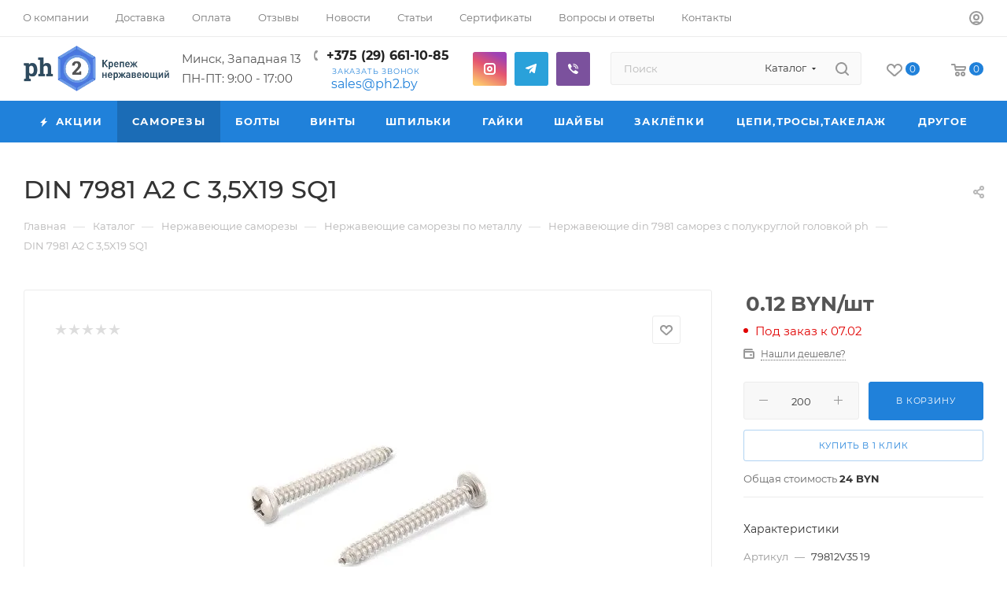

--- FILE ---
content_type: text/html; charset=UTF-8
request_url: https://ph2.by/catalog/samorezy/samorezy_po_metallu/din_7981_samorez_s_polukrugloy_golovkoy_ph/121222/
body_size: 135869
content:
<!DOCTYPE html>
<html xmlns="http://www.w3.org/1999/xhtml" xml:lang="ru" lang="ru"  >
<head><link rel="canonical" href="https://ph2.by/catalog/samorezy/samorezy_po_metallu/din_7981_samorez_s_polukrugloy_golovkoy_ph/121222/" />
<!-- Google tag (gtag.js) -->
<script async src="https://www.googletagmanager.com/gtag/js?id=G-G72MWE9XEX"></script>
<script>
  window.dataLayer = window.dataLayer || [];
  function gtag(){dataLayer.push(arguments);}
  gtag('js', new Date());
  gtag('config', 'G-G72MWE9XEX');
</script>

	<title>DIN 7981 A2 C 3,5X19 SQ1 79812V35 19 нержавеющие, по выгодной цене</title>
	<meta name="viewport" content="initial-scale=1.0, width=device-width, maximum-scale=1" />
	<meta name="HandheldFriendly" content="true" />
	<meta name="yes" content="yes" />
	<meta name="apple-mobile-web-app-status-bar-style" content="black" />
	<meta name="SKYPE_TOOLBAR" content="SKYPE_TOOLBAR_PARSER_COMPATIBLE" />
	<meta http-equiv="Content-Type" content="text/html; charset=UTF-8" />
<meta name="keywords" content="DIN 7981 A2 C 3,5X19 SQ1" />
<meta name="description" content="В ЧТУП &amp;quot;Ю-Кэн&amp;quot; собран огромный каталог, где не последняя роль отведена товару DIN 7981 A2 C 3,5X19 SQ179812V35 19" />
<link href="/bitrix/css/aspro.max/notice.min.css?16942445512876"  rel="stylesheet" />
<link href="/bitrix/js/ui/design-tokens/dist/ui.design-tokens.min.css?172197531423463"  rel="stylesheet" />
<link href="/bitrix/js/ui/fonts/opensans/ui.font.opensans.min.css?16793924942320"  rel="stylesheet" />
<link href="/bitrix/js/main/popup/dist/main.popup.bundle.min.css?170210589826598"  rel="stylesheet" />
<link href="/bitrix/cache/css/s3/aspro_max/page_ed3e8a79b788e9d38ce1945bf8bdc668/page_ed3e8a79b788e9d38ce1945bf8bdc668_v1.css?1742468994123824"  rel="stylesheet" />
<link href="/bitrix/cache/css/s3/aspro_max/default_d8905995cbdd3723141984028ae1ad6b/default_d8905995cbdd3723141984028ae1ad6b_v1.css?174246899456474"  rel="stylesheet" />
<link href="/bitrix/panel/main/popup.min.css?167939253720774"  rel="stylesheet" />
<link href="/bitrix/cache/css/s3/aspro_max/template_1f9ad1995bc7402ab7f94d4b2aae34fc/template_1f9ad1995bc7402ab7f94d4b2aae34fc_v1.css?17424689671137728"  data-template-style="true" rel="stylesheet" />
<script>if(!window.BX)window.BX={};if(!window.BX.message)window.BX.message=function(mess){if(typeof mess==='object'){for(let i in mess) {BX.message[i]=mess[i];} return true;}};</script>
<script>(window.BX||top.BX).message({"JS_CORE_LOADING":"Загрузка...","JS_CORE_NO_DATA":"- Нет данных -","JS_CORE_WINDOW_CLOSE":"Закрыть","JS_CORE_WINDOW_EXPAND":"Развернуть","JS_CORE_WINDOW_NARROW":"Свернуть в окно","JS_CORE_WINDOW_SAVE":"Сохранить","JS_CORE_WINDOW_CANCEL":"Отменить","JS_CORE_WINDOW_CONTINUE":"Продолжить","JS_CORE_H":"ч","JS_CORE_M":"м","JS_CORE_S":"с","JSADM_AI_HIDE_EXTRA":"Скрыть лишние","JSADM_AI_ALL_NOTIF":"Показать все","JSADM_AUTH_REQ":"Требуется авторизация!","JS_CORE_WINDOW_AUTH":"Войти","JS_CORE_IMAGE_FULL":"Полный размер"});</script>
<script src="/bitrix/js/main/core/core.min.js?1721975349225422"></script>
<script>BX.Runtime.registerExtension({"name":"main.core","namespace":"BX","loaded":true});</script>
<script>BX.setJSList(["\/bitrix\/js\/main\/core\/core_ajax.js","\/bitrix\/js\/main\/core\/core_promise.js","\/bitrix\/js\/main\/polyfill\/promise\/js\/promise.js","\/bitrix\/js\/main\/loadext\/loadext.js","\/bitrix\/js\/main\/loadext\/extension.js","\/bitrix\/js\/main\/polyfill\/promise\/js\/promise.js","\/bitrix\/js\/main\/polyfill\/find\/js\/find.js","\/bitrix\/js\/main\/polyfill\/includes\/js\/includes.js","\/bitrix\/js\/main\/polyfill\/matches\/js\/matches.js","\/bitrix\/js\/ui\/polyfill\/closest\/js\/closest.js","\/bitrix\/js\/main\/polyfill\/fill\/main.polyfill.fill.js","\/bitrix\/js\/main\/polyfill\/find\/js\/find.js","\/bitrix\/js\/main\/polyfill\/matches\/js\/matches.js","\/bitrix\/js\/main\/polyfill\/core\/dist\/polyfill.bundle.js","\/bitrix\/js\/main\/core\/core.js","\/bitrix\/js\/main\/polyfill\/intersectionobserver\/js\/intersectionobserver.js","\/bitrix\/js\/main\/lazyload\/dist\/lazyload.bundle.js","\/bitrix\/js\/main\/polyfill\/core\/dist\/polyfill.bundle.js","\/bitrix\/js\/main\/parambag\/dist\/parambag.bundle.js"]);
</script>
<script>BX.Runtime.registerExtension({"name":"ui.dexie","namespace":"BX.Dexie3","loaded":true});</script>
<script>BX.Runtime.registerExtension({"name":"ls","namespace":"window","loaded":true});</script>
<script>BX.Runtime.registerExtension({"name":"fx","namespace":"window","loaded":true});</script>
<script>BX.Runtime.registerExtension({"name":"fc","namespace":"window","loaded":true});</script>
<script>BX.Runtime.registerExtension({"name":"pull.protobuf","namespace":"BX","loaded":true});</script>
<script>BX.Runtime.registerExtension({"name":"rest.client","namespace":"window","loaded":true});</script>
<script>(window.BX||top.BX).message({"pull_server_enabled":"Y","pull_config_timestamp":1718872543,"pull_guest_mode":"N","pull_guest_user_id":0});(window.BX||top.BX).message({"PULL_OLD_REVISION":"Для продолжения корректной работы с сайтом необходимо перезагрузить страницу."});</script>
<script>BX.Runtime.registerExtension({"name":"pull.client","namespace":"BX","loaded":true});</script>
<script>BX.Runtime.registerExtension({"name":"pull","namespace":"window","loaded":true});</script>
<script>BX.Runtime.registerExtension({"name":"aspro_logo","namespace":"window","loaded":true});</script>
<script>(window.BX||top.BX).message({"NOTICE_ADDED2CART":"В корзине","NOTICE_CLOSE":"Закрыть","NOTICE_MORE":"и ещё #COUNT# #PRODUCTS#","NOTICE_PRODUCT0":"товаров","NOTICE_PRODUCT1":"товар","NOTICE_PRODUCT2":"товара","NOTICE_ADDED2DELAY":"В отложенных","NOTICE_ADDED2COMPARE":"В сравнении","NOTICE_ERROR":"Ошибка","NOTICE_REQUEST_ERROR":"Ошибка запроса","NOTICE_AUTHORIZED":"Вы успешно авторизовались","NOTICE_ADDED2FAVORITE":"В избранном","NOTICE_ADDED2SUBSCRIBE":"Вы подписались","NOTICE_REMOVED_FROM_COMPARE":"Удалено из сравнения","NOTICE_REMOVED_FROM_FAVORITE":"Удалено из избранного","NOTICE_REMOVED_FROM_SUBSCRIBE":"Удалено из подписки"});</script>
<script>BX.Runtime.registerExtension({"name":"aspro_notice","namespace":"window","loaded":true});</script>
<script>(window.BX||top.BX).message({"CT_BST_SEARCH_BUTTON2":"Найти","SEARCH_IN_SITE_FULL":"По всему сайту","SEARCH_IN_SITE":"Везде","SEARCH_IN_CATALOG_FULL":"По каталогу","SEARCH_IN_CATALOG":"Каталог"});</script>
<script>BX.Runtime.registerExtension({"name":"aspro_searchtitle","namespace":"window","loaded":true});</script>
<script>BX.Runtime.registerExtension({"name":"aspro_line_block","namespace":"window","loaded":true});</script>
<script>BX.Runtime.registerExtension({"name":"aspro_mega_menu","namespace":"window","loaded":true});</script>
<script>BX.Runtime.registerExtension({"name":"ui.design-tokens","namespace":"window","loaded":true});</script>
<script>BX.Runtime.registerExtension({"name":"ui.fonts.opensans","namespace":"window","loaded":true});</script>
<script>BX.Runtime.registerExtension({"name":"main.popup","namespace":"BX.Main","loaded":true});</script>
<script>BX.Runtime.registerExtension({"name":"popup","namespace":"window","loaded":true});</script>
<script>BX.Runtime.registerExtension({"name":"main.pageobject","namespace":"window","loaded":true});</script>
<script>(window.BX||top.BX).message({"JS_CORE_LOADING":"Загрузка...","JS_CORE_NO_DATA":"- Нет данных -","JS_CORE_WINDOW_CLOSE":"Закрыть","JS_CORE_WINDOW_EXPAND":"Развернуть","JS_CORE_WINDOW_NARROW":"Свернуть в окно","JS_CORE_WINDOW_SAVE":"Сохранить","JS_CORE_WINDOW_CANCEL":"Отменить","JS_CORE_WINDOW_CONTINUE":"Продолжить","JS_CORE_H":"ч","JS_CORE_M":"м","JS_CORE_S":"с","JSADM_AI_HIDE_EXTRA":"Скрыть лишние","JSADM_AI_ALL_NOTIF":"Показать все","JSADM_AUTH_REQ":"Требуется авторизация!","JS_CORE_WINDOW_AUTH":"Войти","JS_CORE_IMAGE_FULL":"Полный размер"});</script>
<script>BX.Runtime.registerExtension({"name":"window","namespace":"window","loaded":true});</script>
<script type="extension/settings" data-extension="currency.currency-core">{"region":"by"}</script>
<script>BX.Runtime.registerExtension({"name":"currency.currency-core","namespace":"BX.Currency","loaded":true});</script>
<script>BX.Runtime.registerExtension({"name":"currency","namespace":"window","loaded":true});</script>
<script>BX.Runtime.registerExtension({"name":"aspro_swiper_init","namespace":"window","loaded":true});</script>
<script>BX.Runtime.registerExtension({"name":"aspro_swiper","namespace":"window","loaded":true});</script>
<script>BX.Runtime.registerExtension({"name":"aspro_swiper_main_styles","namespace":"window","loaded":true});</script>
<script>BX.Runtime.registerExtension({"name":"aspro_hash_location","namespace":"window","loaded":true});</script>
<script>BX.Runtime.registerExtension({"name":"aspro_tabs_history","namespace":"window","loaded":true});</script>
<script>BX.Runtime.registerExtension({"name":"aspro_countdown","namespace":"window","loaded":true});</script>
<script>BX.Runtime.registerExtension({"name":"aspro_bigdata","namespace":"window","loaded":true});</script>
<script>BX.Runtime.registerExtension({"name":"aspro_animation_ext","namespace":"window","loaded":true});</script>
<script>BX.Runtime.registerExtension({"name":"aspro_owl_carousel","namespace":"window","loaded":true});</script>
<script>BX.Runtime.registerExtension({"name":"aspro_catalog_element","namespace":"window","loaded":true});</script>
<script>BX.Runtime.registerExtension({"name":"aspro_detail_gallery","namespace":"window","loaded":true});</script>
<script>BX.Runtime.registerExtension({"name":"aspro_bonus_system","namespace":"window","loaded":true});</script>
<script>BX.Runtime.registerExtension({"name":"aspro_fancybox","namespace":"window","loaded":true});</script>
<script>(window.BX||top.BX).message({"LANGUAGE_ID":"ru","FORMAT_DATE":"DD.MM.YYYY","FORMAT_DATETIME":"DD.MM.YYYY HH:MI:SS","COOKIE_PREFIX":"BITRIX_SM","SERVER_TZ_OFFSET":"10800","UTF_MODE":"Y","SITE_ID":"s3","SITE_DIR":"\/","USER_ID":"","SERVER_TIME":1768765086,"USER_TZ_OFFSET":0,"USER_TZ_AUTO":"Y","bitrix_sessid":"6ac48341e139f0971009c868c6b4db3f"});</script>

<script  src="/bitrix/cache/js/s3/aspro_max/kernel_main/kernel_main_v1.js?1742672935193434"></script>
<script src="/bitrix/js/ui/dexie/dist/dexie3.bundle.min.js?172197528688274"></script>
<script src="/bitrix/js/main/core/core_ls.min.js?15766651077365"></script>
<script src="/bitrix/js/main/core/core_frame_cache.min.js?172197533011210"></script>
<script src="/bitrix/js/pull/protobuf/protobuf.min.js?167835864776433"></script>
<script src="/bitrix/js/pull/protobuf/model.min.js?167835864714190"></script>
<script src="/bitrix/js/rest/client/rest.client.min.js?16783586629240"></script>
<script src="/bitrix/js/pull/client/pull.client.min.js?172197546249580"></script>
<script src="/bitrix/js/main/ajax.min.js?157666510622194"></script>
<script src="/bitrix/js/aspro.max/notice.min.js?169424455116819"></script>
<script src="/bitrix/js/main/popup/dist/main.popup.bundle.min.js?172197533065824"></script>
<script src="/bitrix/js/main/rating.min.js?172197532112227"></script>
<script src="/bitrix/js/currency/currency-core/dist/currency-core.bundle.min.js?17219754194569"></script>
<script src="/bitrix/js/currency/core_currency.min.js?1721975419835"></script>
<script>BX.setJSList(["\/bitrix\/js\/main\/core\/core_fx.js","\/bitrix\/js\/main\/session.js","\/bitrix\/js\/main\/pageobject\/pageobject.js","\/bitrix\/js\/main\/core\/core_window.js","\/bitrix\/js\/main\/date\/main.date.js","\/bitrix\/js\/main\/core\/core_date.js","\/bitrix\/js\/main\/utils.js","\/bitrix\/js\/main\/dd.js","\/bitrix\/js\/main\/core\/core_uf.js","\/bitrix\/js\/main\/core\/core_dd.js","\/bitrix\/js\/main\/core\/core_tooltip.js","\/bitrix\/templates\/aspro_max\/components\/bitrix\/catalog\/main\/script.js","\/bitrix\/templates\/aspro_max\/components\/bitrix\/catalog.element\/main_custom\/script.js","\/bitrix\/templates\/aspro_max\/components\/bitrix\/sale.prediction.product.detail\/main\/script.js","\/bitrix\/templates\/aspro_max\/components\/bitrix\/sale.gift.product\/main\/script.js","\/bitrix\/templates\/aspro_max\/components\/bitrix\/sale.gift.main.products\/main\/script.js","\/bitrix\/templates\/aspro_max\/js\/rating_likes.js","\/bitrix\/templates\/aspro_max\/js\/slider.swiper.min.js","\/bitrix\/templates\/aspro_max\/vendor\/js\/carousel\/swiper\/swiper-bundle.min.js","\/bitrix\/templates\/aspro_max\/js\/hash_location.js","\/bitrix\/templates\/aspro_max\/js\/tabs_history.js","\/bitrix\/templates\/aspro_max\/js\/countdown.js","\/bitrix\/templates\/aspro_max\/js\/bigdata.js","\/bitrix\/templates\/aspro_max\/js\/jquery.history.js","\/bitrix\/templates\/aspro_max\/vendor\/js\/carousel\/owl\/owl.carousel.min.js","\/bitrix\/templates\/aspro_max\/js\/catalog_element.min.js","\/bitrix\/templates\/aspro_max\/js\/jquery.fancybox.min.js","\/bitrix\/templates\/aspro_max\/js\/lite.bootstrap.js","\/bitrix\/templates\/aspro_max\/js\/jquery.actual.min.js","\/bitrix\/templates\/aspro_max\/vendor\/js\/ripple.js","\/bitrix\/templates\/aspro_max\/js\/browser.js","\/bitrix\/templates\/aspro_max\/js\/jquery.uniform.min.js","\/bitrix\/templates\/aspro_max\/vendor\/js\/sticky-sidebar.js","\/bitrix\/templates\/aspro_max\/js\/jquery.validate.min.js","\/bitrix\/templates\/aspro_max\/js\/jquery.alphanumeric.js","\/bitrix\/templates\/aspro_max\/js\/jquery.cookie.js","\/bitrix\/templates\/aspro_max\/js\/mobile.js","\/bitrix\/templates\/aspro_max\/js\/main.js","\/bitrix\/templates\/aspro_max\/js\/blocks\/blocks.js","\/bitrix\/templates\/aspro_max\/js\/logo.min.js","\/bitrix\/templates\/aspro_max\/js\/autoload\/item-action.js","\/bitrix\/templates\/aspro_max\/js\/autoload\/select_offer_load.js","\/bitrix\/components\/bitrix\/search.title\/script.js","\/bitrix\/templates\/aspro_max\/components\/bitrix\/search.title\/mega_menu\/script.js","\/bitrix\/templates\/aspro_max\/js\/searchtitle.js","\/bitrix\/templates\/aspro_max\/components\/bitrix\/menu\/menu_in_burger\/script.js","\/bitrix\/templates\/aspro_max\/components\/bitrix\/search.title\/corp\/script.js","\/bitrix\/templates\/aspro_max\/js\/mega_menu.js","\/bitrix\/templates\/aspro_max\/components\/bitrix\/menu\/bottom\/script.js","\/bitrix\/components\/aspro\/developer.max\/templates\/.default\/script.js","\/bitrix\/templates\/aspro_max\/components\/bitrix\/search.title\/fixed\/script.js","\/bitrix\/templates\/aspro_max\/js\/custom.js","\/bitrix\/templates\/aspro_max\/components\/bitrix\/catalog.comments\/catalog\/script.js"]);</script>
<script>BX.setCSSList(["\/bitrix\/templates\/aspro_max\/components\/bitrix\/catalog\/main\/style.css","\/bitrix\/templates\/aspro_max\/components\/bitrix\/sale.gift.main.products\/main\/style.css","\/bitrix\/templates\/aspro_max\/vendor\/css\/carousel\/swiper\/swiper-bundle.min.css","\/bitrix\/templates\/aspro_max\/css\/slider.swiper.min.css","\/bitrix\/templates\/aspro_max\/css\/main_slider.min.css","\/bitrix\/templates\/aspro_max\/css\/animation\/animation_ext.css","\/bitrix\/templates\/aspro_max\/vendor\/css\/carousel\/owl\/owl.carousel.min.css","\/bitrix\/templates\/aspro_max\/vendor\/css\/carousel\/owl\/owl.theme.default.min.css","\/bitrix\/templates\/aspro_max\/css\/detail-gallery.css","\/bitrix\/templates\/aspro_max\/css\/bonus-system.min.css","\/bitrix\/templates\/aspro_max\/css\/jquery.fancybox.min.css","\/bitrix\/templates\/aspro_max\/css\/fonts\/montserrat\/css\/montserrat.min.css","\/bitrix\/templates\/aspro_max\/css\/blocks\/dark-light-theme.css","\/bitrix\/templates\/aspro_max\/css\/colored.css","\/bitrix\/templates\/aspro_max\/css\/lite.bootstrap.css","\/bitrix\/templates\/aspro_max\/css\/styles.css","\/bitrix\/templates\/aspro_max\/css\/blocks\/blocks.css","\/bitrix\/templates\/aspro_max\/css\/blocks\/common.blocks\/counter-state\/counter-state.css","\/bitrix\/templates\/aspro_max\/css\/menu.css","\/bitrix\/templates\/aspro_max\/css\/catalog.css","\/bitrix\/templates\/aspro_max\/vendor\/css\/ripple.css","\/bitrix\/templates\/aspro_max\/css\/stores.css","\/bitrix\/templates\/aspro_max\/css\/yandex_map.css","\/bitrix\/templates\/aspro_max\/ajax\/ajax.css","\/bitrix\/templates\/aspro_max\/css\/searchtitle.css","\/bitrix\/templates\/aspro_max\/css\/blocks\/line-block.min.css","\/bitrix\/templates\/aspro_max\/css\/mega_menu.css","\/bitrix\/templates\/aspro_max\/components\/bitrix\/breadcrumb\/main\/style.css","\/bitrix\/templates\/aspro_max\/css\/footer.css","\/bitrix\/components\/aspro\/marketing.popup.max\/templates\/.default\/style.css","\/bitrix\/templates\/aspro_max\/styles.css","\/bitrix\/templates\/aspro_max\/template_styles.css","\/bitrix\/templates\/aspro_max\/css\/header.css","\/bitrix\/templates\/aspro_max\/css\/media.css","\/bitrix\/templates\/aspro_max\/css\/h1-medium.css","\/bitrix\/templates\/aspro_max\/themes\/custom_s3\/theme.css","\/bitrix\/templates\/aspro_max\/css\/widths\/width-3.css","\/bitrix\/templates\/aspro_max\/css\/fonts\/font-10.css","\/bitrix\/templates\/aspro_max\/css\/custom.css","\/bitrix\/templates\/aspro_max\/components\/bitrix\/catalog.comments\/catalog\/style.css","\/bitrix\/components\/bitrix\/blog\/templates\/.default\/style.css","\/bitrix\/components\/bitrix\/blog\/templates\/.default\/themes\/green\/style.css","\/bitrix\/components\/bitrix\/rating.vote\/templates\/standart_text\/style.css"]);</script>
<script>
					(function () {
						"use strict";
						var counter = function ()
						{
							var cookie = (function (name) {
								var parts = ("; " + document.cookie).split("; " + name + "=");
								if (parts.length == 2) {
									try {return JSON.parse(decodeURIComponent(parts.pop().split(";").shift()));}
									catch (e) {}
								}
							})("BITRIX_CONVERSION_CONTEXT_s3");
							if (cookie && cookie.EXPIRE >= BX.message("SERVER_TIME"))
								return;
							var request = new XMLHttpRequest();
							request.open("POST", "/bitrix/tools/conversion/ajax_counter.php", true);
							request.setRequestHeader("Content-type", "application/x-www-form-urlencoded");
							request.send(
								"SITE_ID="+encodeURIComponent("s3")+
								"&sessid="+encodeURIComponent(BX.bitrix_sessid())+
								"&HTTP_REFERER="+encodeURIComponent(document.referrer)
							);
						};
						if (window.frameRequestStart === true)
							BX.addCustomEvent("onFrameDataReceived", counter);
						else
							BX.ready(counter);
					})();
				</script>
<script>BX.message({'PORTAL_WIZARD_NAME':'Аспро: Максимум - интернет-магазин','PORTAL_WIZARD_DESC':'Аспро: Максимум - интернет магазин с поддержкой современных технологий: BigData, композитный сайт, фасетный поиск, адаптивная верстка','ASPRO_MAX_MOD_INST_OK':'Поздравляем, модуль «Аспро: Максимум - интернет-магазин» успешно установлен!<br />\nДля установки готового сайта, пожалуйста перейдите <a href=\'/bitrix/admin/wizard_list.php?lang=ru\'>в список мастеров<\/a> <br />и выберите пункт «Установить» в меню мастера aspro:max','ASPRO_MAX_MOD_UNINST_OK':'Удаление модуля успешно завершено','ASPRO_MAX_SCOM_INSTALL_NAME':'Аспро: Максимум - интернет-магазин','ASPRO_MAX_SCOM_INSTALL_DESCRIPTION':'Мастер создания интернет-магазина «Аспро: Максимум - интернет-магазин»','ASPRO_MAX_SCOM_INSTALL_TITLE':'Установка модуля \"Аспро: Максимум\"','ASPRO_MAX_SCOM_UNINSTALL_TITLE':'Удаление модуля \"Аспро: Максимум\"','ASPRO_MAX_SPER_PARTNER':'Аспро','ASPRO_MAX_PARTNER_URI':'http://www.aspro.ru','OPEN_WIZARDS_LIST':'Открыть список мастеров','ASPRO_MAX_INSTALL_SITE':'Установить готовый сайт','PHONE':'Телефон','FAST_VIEW':'Быстрый просмотр','TABLES_SIZE_TITLE':'Подбор размера','SOCIAL':'Социальные сети','DESCRIPTION':'Описание магазина','ITEMS':'Товары','LOGO':'Логотип','REGISTER_INCLUDE_AREA':'Текст о регистрации','AUTH_INCLUDE_AREA':'Текст об авторизации','FRONT_IMG':'Изображение компании','EMPTY_CART':'пуста','CATALOG_VIEW_MORE':'... Показать все','CATALOG_VIEW_LESS':'... Свернуть','JS_REQUIRED':'Заполните это поле','JS_FORMAT':'Неверный формат','JS_FILE_EXT':'Недопустимое расширение файла','JS_PASSWORD_COPY':'Пароли не совпадают','JS_PASSWORD_LENGTH':'Минимум 6 символов','JS_ERROR':'Неверно заполнено поле','JS_FILE_SIZE':'Максимальный размер 5мб','JS_FILE_BUTTON_NAME':'Выберите файл','JS_FILE_DEFAULT':'Прикрепите файл','JS_DATE':'Некорректная дата','JS_DATETIME':'Некорректная дата/время','JS_REQUIRED_LICENSES':'Согласитесь с условиями','JS_REQUIRED_OFFER':'Согласитесь с условиями','LICENSE_PROP':'Согласие на обработку персональных данных','LOGIN_LEN':'Введите минимум {0} символа','FANCY_CLOSE':'Закрыть','FANCY_NEXT':'Следующий','FANCY_PREV':'Предыдущий','TOP_AUTH_REGISTER':'Регистрация','CALLBACK':'Заказать звонок','ASK':'Задать вопрос','REVIEW':'Оставить отзыв','S_CALLBACK':'Заказать звонок','UNTIL_AKC':'До конца акции','TITLE_QUANTITY_BLOCK':'Остаток','TITLE_QUANTITY':'шт','TOTAL_SUMM_ITEM':'Общая стоимость ','SUBSCRIBE_SUCCESS':'Вы успешно подписались','RECAPTCHA_TEXT':'Подтвердите, что вы не робот','JS_RECAPTCHA_ERROR':'Пройдите проверку','COUNTDOWN_SEC':'сек','COUNTDOWN_MIN':'мин','COUNTDOWN_HOUR':'час','COUNTDOWN_DAY0':'дн','COUNTDOWN_DAY1':'дн','COUNTDOWN_DAY2':'дн','COUNTDOWN_WEAK0':'Недель','COUNTDOWN_WEAK1':'Неделя','COUNTDOWN_WEAK2':'Недели','COUNTDOWN_MONTH0':'Месяцев','COUNTDOWN_MONTH1':'Месяц','COUNTDOWN_MONTH2':'Месяца','COUNTDOWN_YEAR0':'Лет','COUNTDOWN_YEAR1':'Год','COUNTDOWN_YEAR2':'Года','COUNTDOWN_COMPACT_SEC':'с','COUNTDOWN_COMPACT_MIN':'м','COUNTDOWN_COMPACT_HOUR':'ч','COUNTDOWN_COMPACT_DAY':'д','COUNTDOWN_COMPACT_WEAK':'н','COUNTDOWN_COMPACT_MONTH':'м','COUNTDOWN_COMPACT_YEAR0':'л','COUNTDOWN_COMPACT_YEAR1':'г','CATALOG_PARTIAL_BASKET_PROPERTIES_ERROR':'Заполнены не все свойства у добавляемого товара','CATALOG_EMPTY_BASKET_PROPERTIES_ERROR':'Выберите свойства товара, добавляемые в корзину в параметрах компонента','CATALOG_ELEMENT_NOT_FOUND':'Элемент не найден','ERROR_ADD2BASKET':'Ошибка добавления товара в корзину','CATALOG_SUCCESSFUL_ADD_TO_BASKET':'Успешное добавление товара в корзину','ERROR_BASKET_TITLE':'Ошибка корзины','ERROR_BASKET_PROP_TITLE':'Выберите свойства, добавляемые в корзину','ERROR_BASKET_BUTTON':'Выбрать','BASKET_TOP':'Корзина в шапке','ERROR_ADD_DELAY_ITEM':'Ошибка отложенной корзины','VIEWED_TITLE':'Ранее вы смотрели','VIEWED_BEFORE':'Ранее вы смотрели','BEST_TITLE':'Лучшие предложения','CT_BST_SEARCH_BUTTON':'Поиск','CT_BST_SEARCH2_BUTTON':'Найти','BASKET_PRINT_BUTTON':'Распечатать','BASKET_CLEAR_ALL_BUTTON':'Очистить','BASKET_QUICK_ORDER_BUTTON':'Быстрый заказ','BASKET_CONTINUE_BUTTON':'Продолжить покупки','BASKET_ORDER_BUTTON':'Оформить заказ','SHARE_BUTTON':'Поделиться','BASKET_CHANGE_TITLE':'Ваш заказ','BASKET_CHANGE_LINK':'Изменить','MORE_INFO_SKU':'Купить','FROM':'от','BEFORE':'до','TITLE_BLOCK_VIEWED_NAME':'Ранее вы смотрели','T_BASKET':'Корзина','FILTER_EXPAND_VALUES':'Показать все','FILTER_HIDE_VALUES':'Свернуть','FULL_ORDER':'Полный заказ','CUSTOM_COLOR_CHOOSE':'Выбрать','CUSTOM_COLOR_CANCEL':'Отмена','S_MOBILE_MENU':'Меню','MAX_T_MENU_BACK':'Назад','MAX_T_MENU_CALLBACK':'Обратная связь','MAX_T_MENU_CONTACTS_TITLE':'Будьте на связи','SEARCH_TITLE':'Поиск','SOCIAL_TITLE':'Оставайтесь на связи','HEADER_SCHEDULE':'Время работы','SEO_TEXT':'SEO описание','COMPANY_IMG':'Картинка компании','COMPANY_TEXT':'Описание компании','CONFIG_SAVE_SUCCESS':'Настройки сохранены','CONFIG_SAVE_FAIL':'Ошибка сохранения настроек','ITEM_ECONOMY':'Экономия','ITEM_ARTICLE':'Артикул: ','JS_FORMAT_ORDER':'имеет неверный формат','JS_BASKET_COUNT_TITLE':'В корзине товаров на SUMM','POPUP_VIDEO':'Видео','POPUP_GIFT_TEXT':'Нашли что-то особенное? Намекните другу о подарке!','ORDER_FIO_LABEL':'Ф.И.О.','ORDER_PHONE_LABEL':'Телефон','ORDER_REGISTER_BUTTON':'Регистрация','PRICES_TYPE':'Варианты цен','FILTER_HELPER_VALUES':' знач.','SHOW_MORE_SCU_MAIN':'Еще #COUNT#','SHOW_MORE_SCU_1':'предложение','SHOW_MORE_SCU_2':'предложения','SHOW_MORE_SCU_3':'предложений','PARENT_ITEM_NOT_FOUND':'Не найден основной товар для услуги в корзине. Обновите страницу и попробуйте снова.','INVALID_NUMBER':'Неверный номер','INVALID_COUNTRY_CODE':'Неверный код страны','TOO_SHORT':'Номер слишком короткий','TOO_LONG':'Номер слишком длинный','FORM_REQUIRED_FIELDS':'обязательные поля'})</script>
<link href="/bitrix/templates/aspro_max/css/critical.min.css?169442687124" data-skip-moving="true" rel="stylesheet">
<meta name="theme-color" content="#2081da">
<style>:root{--theme-base-color: #2081da;--theme-base-opacity-color: #2081da1a;--theme-base-color-hue:209;--theme-base-color-saturation:74%;--theme-base-color-lightness:49%;}</style>
<style>html {--theme-page-width: 1348px;--theme-page-width-padding: 30px}</style>
<script src="/bitrix/templates/aspro_max/js/observer.js" async defer></script>
<script data-skip-moving="true">window.lazySizesConfig = window.lazySizesConfig || {};lazySizesConfig.loadMode = 1;lazySizesConfig.expand = 200;lazySizesConfig.expFactor = 1;lazySizesConfig.hFac = 0.1;window.lazySizesConfig.lazyClass = "lazy";</script>
<script src="/bitrix/templates/aspro_max/js/ls.unveilhooks.min.js" data-skip-moving="true" defer></script>
<script src="/bitrix/templates/aspro_max/js/lazysizes.min.js" data-skip-moving="true" defer></script>
<link href="/bitrix/templates/aspro_max/css/print.min.css?169442687121755" data-template-style="true" rel="stylesheet" media="print">
					<script data-skip-moving="true" src="/bitrix/js/main/jquery/jquery-3.6.0.min.js"></script>
					<script data-skip-moving="true" src="/bitrix/templates/aspro_max/js/speed.min.js?=1694426874"></script>
<link rel="shortcut icon" href="/favicon.svg" type="image/svg+xml" />
<link rel="apple-touch-icon" sizes="180x180" href="/upload/CMax/1e4/ofxzooesayvak7vdmv1e120sma9xqvud.ico" />
<meta property="og:description" content="Саморез с полукруглой головкой и внутренним квадратным приводом" />
<meta property="og:image" content="https://ph2.by:443/upload/resize_cache/webp/iblock/8d8/rf83rhrvh6fcc5d77hnj1mzgix3n976x.webp" />
<link rel="image_src" href="https://ph2.by:443/upload/resize_cache/webp/iblock/8d8/rf83rhrvh6fcc5d77hnj1mzgix3n976x.webp"  />
<meta property="og:title" content="DIN 7981 A2 C 3,5X19 SQ1 79812V35 19 нержавеющие, по выгодной цене" />
<meta property="og:type" content="website" />
<meta property="og:url" content="https://ph2.by:443/catalog/samorezy/samorezy_po_metallu/din_7981_samorez_s_polukrugloy_golovkoy_ph/121222/" />
<script src="/bitrix/templates/aspro_max/js/fetch/bottom_panel.min.js?1722236231554" data-skip-moving="true" defer=""></script>

<script  src="/bitrix/cache/js/s3/aspro_max/template_64278223d73a5bb3e87d246ce54bcf15/template_64278223d73a5bb3e87d246ce54bcf15_v1.js?1742468967364062"></script>
<script  src="/bitrix/cache/js/s3/aspro_max/page_96d4fdcf3c48b6d4ebc6f2c31a0242ae/page_96d4fdcf3c48b6d4ebc6f2c31a0242ae_v1.js?1742468994324292"></script>
<script  src="/bitrix/cache/js/s3/aspro_max/default_1f80f1f660eb551616f7351818200eb4/default_1f80f1f660eb551616f7351818200eb4_v1.js?17424689946754"></script>
<script>var _ba = _ba || []; _ba.push(["aid", "6285f18758a7af31fb960a830af89c81"]); _ba.push(["host", "ph2.by"]); _ba.push(["ad[ct][item]", "[base64]"]);_ba.push(["ad[ct][user_id]", function(){return BX.message("USER_ID") ? BX.message("USER_ID") : 0;}]);_ba.push(["ad[ct][recommendation]", function() {var rcmId = "";var cookieValue = BX.getCookie("BITRIX_SM_RCM_PRODUCT_LOG");var productId = 38190;var cItems = [];var cItem;if (cookieValue){cItems = cookieValue.split(".");}var i = cItems.length;while (i--){cItem = cItems[i].split("-");if (cItem[0] == productId){rcmId = cItem[1];break;}}return rcmId;}]);_ba.push(["ad[ct][v]", "2"]);(function() {var ba = document.createElement("script"); ba.type = "text/javascript"; ba.async = true;ba.src = (document.location.protocol == "https:" ? "https://" : "http://") + "bitrix.info/ba.js";var s = document.getElementsByTagName("script")[0];s.parentNode.insertBefore(ba, s);})();</script>

		<style>html {}</style>	</head>
<body class=" site_s3  fill_bg_n catalog-delayed-btn-Y theme-default" id="main" data-site="/">
		
	<div id="panel"></div>
	<!--'start_frame_cache_4i19eW'-->
<!--'end_frame_cache_4i19eW'-->				<!--'start_frame_cache_basketitems-component-block'-->												<div id="ajax_basket"></div>
					<!--'end_frame_cache_basketitems-component-block'-->								<div class="cd-modal-bg"></div>
		<script data-skip-moving="true">var solutionName = 'arMaxOptions';</script>
		<script src="/bitrix/templates/aspro_max/js/setTheme.php?site_id=s3&site_dir=/" data-skip-moving="true"></script>
		<script>window.onload=function(){window.basketJSParams = window.basketJSParams || [];window.dataLayer = window.dataLayer || [];}
		BX.message({'MIN_ORDER_PRICE_TEXT':'<b>Минимальная сумма заказа #PRICE#<\/b><br/>Пожалуйста, добавьте еще товаров в корзину'});
		arAsproOptions.PAGES.FRONT_PAGE = window[solutionName].PAGES.FRONT_PAGE = "";arAsproOptions.PAGES.BASKET_PAGE = window[solutionName].PAGES.BASKET_PAGE = "";arAsproOptions.PAGES.ORDER_PAGE = window[solutionName].PAGES.ORDER_PAGE = "";arAsproOptions.PAGES.PERSONAL_PAGE = window[solutionName].PAGES.PERSONAL_PAGE = "";arAsproOptions.PAGES.CATALOG_PAGE = window[solutionName].PAGES.CATALOG_PAGE = "1";</script>
		<div class="wrapper1  header_bgcolored long_header colored_header catalog_page basket_normal basket_fill_WHITE side_LEFT block_side_NORMAL catalog_icons_N banner_auto with_fast_view mheader-v1 header-vcustom header-font-lower_N regions_N title_position_LEFT footer-vcustom front-vindex1 mfixed_Y mfixed_view_always title-v3 lazy_Y with_phones compact-catalog dark-hover-overlay normal-catalog-img landing-normal big-banners-mobile-slider bottom-icons-panel-N compact-breadcrumbs-N catalog-delayed-btn-Y  ">

<div class="mega_fixed_menu scrollblock">
	<div class="maxwidth-theme">
		<svg class="svg svg-close" width="14" height="14" viewBox="0 0 14 14">
		  <path data-name="Rounded Rectangle 568 copy 16" d="M1009.4,953l5.32,5.315a0.987,0.987,0,0,1,0,1.4,1,1,0,0,1-1.41,0L1008,954.4l-5.32,5.315a0.991,0.991,0,0,1-1.4-1.4L1006.6,953l-5.32-5.315a0.991,0.991,0,0,1,1.4-1.4l5.32,5.315,5.31-5.315a1,1,0,0,1,1.41,0,0.987,0.987,0,0,1,0,1.4Z" transform="translate(-1001 -946)"></path>
		</svg>
		<i class="svg svg-close mask arrow"></i>
		<div class="row">
			<div class="col-md-9">
				<div class="left_menu_block">
					<div class="logo_block flexbox flexbox--row align-items-normal">
						<div class="logo">
							<!--'start_frame_cache_header-buffered-logo1'--><a href="/"><img src="/upload/resize_cache/webp/CMax/d03/03sh497p6o3lwl94szohvg6y3tz9hv5i.webp" alt="ph2.by Нержавеющий крепеж" title="ph2.by Нержавеющий крепеж" data-src="" /></a><!--'end_frame_cache_header-buffered-logo1'-->						</div>
						<div class="top-description addr">
							Интернет-магазин 
представительского класса						</div>
					</div>
					<div class="search_block">
						<div class="search_wrap">
							<div class="search-block">
									<div class="search-wrapper">
		<div id="title-search_mega_menu">
			<form action="/catalog/" class="search search--hastype">
				<div class="search-input-div">
					<input class="search-input" id="title-search-input_mega_menu" type="text" name="q" value="" placeholder="Поиск" size="20" maxlength="50" autocomplete="off" />
				</div>
				<div class="search-button-div">
					<button class="btn btn-search" type="submit" name="s" value="Найти"><i class="svg search2  inline " aria-hidden="true"><svg width="17" height="17" ><use xlink:href="/bitrix/templates/aspro_max/images/svg/header_icons_srite.svg#search"></use></svg></i></button>
											<div class="dropdown-select searchtype">
							<input type="hidden" name="type" value="catalog" />
							<div class="dropdown-select__title darken font_xs">
								<span>Каталог</span>
								<i class="svg  svg-inline-search-down" aria-hidden="true" ><svg xmlns="http://www.w3.org/2000/svg" width="5" height="3" viewBox="0 0 5 3"><path class="cls-1" d="M250,80h5l-2.5,3Z" transform="translate(-250 -80)"/></svg></i>							</div>
							<div class="dropdown-select__list dropdown-menu-wrapper" role="menu">
								<!--noindex-->
								<div class="dropdown-menu-inner rounded3">
									<div class="dropdown-select__list-item font_xs">
										<span class="dropdown-select__list-link darken" data-type="all">
											<span>По всему сайту</span>
										</span>
									</div>
									<div class="dropdown-select__list-item font_xs">
										<span class="dropdown-select__list-link dropdown-select__list-link--current" data-type="catalog">
											<span>По каталогу</span>
										</span>
									</div>
								</div>
								<!--/noindex-->
							</div>
						</div>
					<span class="close-block inline-search-hide"><span class="svg svg-close close-icons"></span></span>
				</div>
			</form>
		</div>
	</div>
<script>
	var jsControl = new JCTitleSearch3({
		//'WAIT_IMAGE': '/bitrix/themes/.default/images/wait.gif',
		'AJAX_PAGE' : '/catalog/samorezy/samorezy_po_metallu/din_7981_samorez_s_polukrugloy_golovkoy_ph/121222/',
		'CONTAINER_ID': 'title-search_mega_menu',
		'INPUT_ID': 'title-search-input_mega_menu',
		'INPUT_ID_TMP': 'title-search-input_mega_menu',
		'MIN_QUERY_LEN': 2
	});
</script>							</div>
						</div>
					</div>
										<!-- noindex -->

	<div class="burger_menu_wrapper">
		
			<div class="top_link_wrapper">
				<div class="menu-item dropdown catalog wide_menu   active">
					<div class="wrap">
						<a class="dropdown-toggle" href="/catalog/">
							<div class="link-title color-theme-hover">
																	<i class="svg inline  svg-inline-icon_catalog" aria-hidden="true" ><svg xmlns="http://www.w3.org/2000/svg" width="10" height="10" viewBox="0 0 10 10"><path  data-name="Rounded Rectangle 969 copy 7" class="cls-1" d="M644,76a1,1,0,1,1-1,1A1,1,0,0,1,644,76Zm4,0a1,1,0,1,1-1,1A1,1,0,0,1,648,76Zm4,0a1,1,0,1,1-1,1A1,1,0,0,1,652,76Zm-8,4a1,1,0,1,1-1,1A1,1,0,0,1,644,80Zm4,0a1,1,0,1,1-1,1A1,1,0,0,1,648,80Zm4,0a1,1,0,1,1-1,1A1,1,0,0,1,652,80Zm-8,4a1,1,0,1,1-1,1A1,1,0,0,1,644,84Zm4,0a1,1,0,1,1-1,1A1,1,0,0,1,648,84Zm4,0a1,1,0,1,1-1,1A1,1,0,0,1,652,84Z" transform="translate(-643 -76)"/></svg></i>																Каталог							</div>
						</a>
													<span class="tail"></span>
							<div class="burger-dropdown-menu row">
								<div class="menu-wrapper" >
									
																														<div class="col-md-4 dropdown-submenu active has_img">
																						<a href="/catalog/samorezy/" class="color-theme-hover" title="Саморезы">
												<span class="name option-font-bold">Саморезы</span>
											</a>
																								<div class="burger-dropdown-menu toggle_menu">
																																									<div class="menu-item  dropdown-submenu active">
															<a href="/catalog/samorezy/samorezy_po_metallu/" title="Саморезы по металлу">
																<span class="name color-theme-hover">Саморезы по металлу</span>
															</a>
																															<div class="burger-dropdown-menu with_padding">
																																			<div class="menu-item active">
																			<a href="/catalog/samorezy/samorezy_po_metallu/din_7981_samorez_s_polukrugloy_golovkoy_ph/" title="DIN 7981 Саморез с полукруглой головкой PH">
																				<span class="name color-theme-hover">DIN 7981 Саморез с полукруглой головкой PH</span>
																			</a>
																		</div>
																																			<div class="menu-item ">
																			<a href="/catalog/samorezy/samorezy_po_metallu/din_7982_samorez_s_potaynoy_golovkoy_ph/" title="DIN 7982 Саморез с потайной головкой PH">
																				<span class="name color-theme-hover">DIN 7982 Саморез с потайной головкой PH</span>
																			</a>
																		</div>
																																			<div class="menu-item ">
																			<a href="/catalog/samorezy/samorezy_po_metallu/din_7976_samorez_s_shestigrannoy_golovkoy/" title="DIN 7976 Саморез с шестигранной головкой">
																				<span class="name color-theme-hover">DIN 7976 Саморез с шестигранной головкой</span>
																			</a>
																		</div>
																																			<div class="menu-item ">
																			<a href="/catalog/samorezy/samorezy_po_metallu/iso_14585_samorez_s_polukrugloy_tkh/" title="ISO 14585 Саморез с полукруглой ТХ">
																				<span class="name color-theme-hover">ISO 14585 Саморез с полукруглой ТХ</span>
																			</a>
																		</div>
																																			<div class="menu-item ">
																			<a href="/catalog/samorezy/samorezy_po_metallu/iso_14586_samorez_s_potaynoy_tkh/" title="ISO 14586 Саморез с потайной ТХ">
																				<span class="name color-theme-hover">ISO 14586 Саморез с потайной ТХ</span>
																			</a>
																		</div>
																																			<div class="menu-item ">
																			<a href="/catalog/samorezy/samorezy_po_metallu/art_9051_samorez_s_golovkoy_din_912/" title="Art. 9051 Саморез с головкой DIN 912">
																				<span class="name color-theme-hover">Art. 9051 Саморез с головкой DIN 912</span>
																			</a>
																		</div>
																																			<div class="menu-item ">
																			<a href="/catalog/samorezy/samorezy_po_metallu/art_0605_samorez_s_polukrugloy_nizkoy_tkh/" title="Art. 0605 Саморез с полукруглой низкой ТХ">
																				<span class="name color-theme-hover">Art. 0605 Саморез с полукруглой низкой ТХ</span>
																			</a>
																		</div>
																																			<div class="menu-item ">
																			<a href="/catalog/samorezy/samorezy_po_metallu/art_1506_samorez_s_potaynoy_nizkoy_tkh/" title="Art. 1506 Саморез с потайной низкой ТХ">
																				<span class="name color-theme-hover">Art. 1506 Саморез с потайной низкой ТХ</span>
																			</a>
																		</div>
																																			<div class="menu-item ">
																			<a href="/catalog/samorezy/samorezy_po_metallu/art_9999_samorez_s_pressshayboy_ostrokonechnyy/" title="Art. 9999 Саморез с прессшайбой остроконечный">
																				<span class="name color-theme-hover">Art. 9999 Саморез с прессшайбой остроконечный</span>
																			</a>
																		</div>
																																			<div class="menu-item ">
																			<a href="/catalog/samorezy/samorezy_po_metallu/din_7981f_samorez_s_polukrugloy_tupokonechnyy/" title="DIN 7981F Саморез с полукруглой тупоконечный">
																				<span class="name color-theme-hover">DIN 7981F Саморез с полукруглой тупоконечный</span>
																			</a>
																		</div>
																																			<div class="menu-item ">
																			<a href="/catalog/samorezy/samorezy_po_metallu/din_7982f_samorez_s_potaynoy_tupokonechnyy/" title="DIN 7982F Саморез с потайной тупоконечный">
																				<span class="name color-theme-hover">DIN 7982F Саморез с потайной тупоконечный</span>
																			</a>
																		</div>
																																			<div class="menu-item ">
																			<a href="/catalog/samorezy/samorezy_po_metallu/din_7983_samorez_s_polupotoynoy_ph/" title="DIN 7983 Саморез с полупотойной PH">
																				<span class="name color-theme-hover">DIN 7983 Саморез с полупотойной PH</span>
																			</a>
																		</div>
																																			<div class="menu-item ">
																			<a href="/catalog/samorezy/samorezy_po_metallu/din_7971_samorez_s_polukrugloy_so_shlitsem/" title="DIN 7971 Саморез с полукруглой со шлицем">
																				<span class="name color-theme-hover">DIN 7971 Саморез с полукруглой со шлицем</span>
																			</a>
																		</div>
																																			<div class="menu-item ">
																			<a href="/catalog/samorezy/samorezy_po_metallu/din_7972_samorez_s_potaynoy_so_shlitsem/" title="DIN 7972 Саморез с потайной со шлицем">
																				<span class="name color-theme-hover">DIN 7972 Саморез с потайной со шлицем</span>
																			</a>
																		</div>
																																			<div class="menu-item ">
																			<a href="/catalog/samorezy/samorezy_po_metallu/din_7973_samorez_s_polupotaynoy_so_shlitsem/" title="DIN 7973 Саморез с полупотайной со шлицем">
																				<span class="name color-theme-hover">DIN 7973 Саморез с полупотайной со шлицем</span>
																			</a>
																		</div>
																																			<div class="menu-item ">
																			<a href="/catalog/samorezy/samorezy_po_metallu/din_7976_samorez_s_shestigrannoy_so_shlitsem/" title="DIN 7976 Саморез с шестигранной со шлицем">
																				<span class="name color-theme-hover">DIN 7976 Саморез с шестигранной со шлицем</span>
																			</a>
																		</div>
																																			<div class="menu-item ">
																			<a href="/catalog/samorezy/samorezy_po_metallu/iso_14587_samorez_s_polupotaynoy_tkh/" title="ISO 14587 Саморез с полупотайной ТХ">
																				<span class="name color-theme-hover">ISO 14587 Саморез с полупотайной ТХ</span>
																			</a>
																		</div>
																																			<div class="menu-item ">
																			<a href="/catalog/samorezy/samorezy_po_metallu/art_9065_samorez_s_polukrugloy_golovkoy_i_podgolovnikom/" title="Art. 9065 Саморез с полукруглой головкой и подголовником">
																				<span class="name color-theme-hover">Art. 9065 Саморез с полукруглой головкой и подголовником</span>
																			</a>
																		</div>
																																			<div class="menu-item ">
																			<a href="/catalog/samorezy/samorezy_po_metallu/art_9066_samorez_s_poliamidnoy_shayboy/" title="Art. 9066 Саморез с полиамидной шайбой">
																				<span class="name color-theme-hover">Art. 9066 Саморез с полиамидной шайбой</span>
																			</a>
																		</div>
																																	</div>
																													</div>
																																									<div class="menu-item   ">
															<a href="/catalog/samorezy/samorez_okonnyy_po_betonu/" title="Саморез оконный по бетону">
																<span class="name color-theme-hover">Саморез оконный по бетону</span>
															</a>
																													</div>
																																									<div class="menu-item  dropdown-submenu ">
															<a href="/catalog/samorezy/samorezy_po_derevu/" title="Саморезы по дереву">
																<span class="name color-theme-hover">Саморезы по дереву</span>
															</a>
																															<div class="burger-dropdown-menu with_padding">
																																			<div class="menu-item ">
																			<a href="/catalog/samorezy/samorezy_po_derevu/art_9242_samorez_terrasnyy_potaynoy_i_rezhushchey_kromkoy/" title="Art. 9242 Саморез террасный потайной и режущей кромкой">
																				<span class="name color-theme-hover">Art. 9242 Саморез террасный потайной и режущей кромкой</span>
																			</a>
																		</div>
																																			<div class="menu-item ">
																			<a href="/catalog/samorezy/samorezy_po_derevu/art_9050_samorez_s_potaynoy_golovkoy_pz/" title="Art. 9050 Саморез с потайной головкой PZ">
																				<span class="name color-theme-hover">Art. 9050 Саморез с потайной головкой PZ</span>
																			</a>
																		</div>
																																			<div class="menu-item ">
																			<a href="/catalog/samorezy/samorezy_po_derevu/art_9042_samorez_potaynoy_s_rezhushchey_kromkoy/" title="Art. 9042 Саморез потайной с режущей кромкой">
																				<span class="name color-theme-hover">Art. 9042 Саморез потайной с режущей кромкой</span>
																			</a>
																		</div>
																																			<div class="menu-item ">
																			<a href="/catalog/samorezy/samorezy_po_derevu/art_9043_samorez_terrasnyy_polupotaynoy_i_rezhushchey_kromkoy/" title="Art. 9043 Саморез террасный полупотайной и режущей кромкой">
																				<span class="name color-theme-hover">Art. 9043 Саморез террасный полупотайной и режущей кромкой</span>
																			</a>
																		</div>
																																			<div class="menu-item ">
																			<a href="/catalog/samorezy/samorezy_po_derevu/art_9142_samorez_terrasnyy_potaynoy_i_rezhushchey_kromkoy/" title="Art. 9142 Саморез террасный потайной и режущей кромкой">
																				<span class="name color-theme-hover">Art. 9142 Саморез террасный потайной и режущей кромкой</span>
																			</a>
																		</div>
																																			<div class="menu-item ">
																			<a href="/catalog/samorezy/samorezy_po_derevu/art_9040_samorez_potaynoy_so_sverlom/" title="Art. 9040 Саморез потайной со сверлом">
																				<span class="name color-theme-hover">Art. 9040 Саморез потайной со сверлом</span>
																			</a>
																		</div>
																																			<div class="menu-item ">
																			<a href="/catalog/samorezy/samorezy_po_derevu/art_9041_samorez_polupotaynoy_so_sverlom/" title="Art. 9041 Саморез полупотайной со сверлом">
																				<span class="name color-theme-hover">Art. 9041 Саморез полупотайной со сверлом</span>
																			</a>
																		</div>
																																			<div class="menu-item ">
																			<a href="/catalog/samorezy/samorezy_po_derevu/art_9044_samorez_potaynoy_so_sverlom/" title="Art. 9044 Саморез потайной со сверлом">
																				<span class="name color-theme-hover">Art. 9044 Саморез потайной со сверлом</span>
																			</a>
																		</div>
																																			<div class="menu-item ">
																			<a href="/catalog/samorezy/samorezy_po_derevu/art_9045_samorez_polukrugloy_ostrokonechnyy/" title="Art. 9045 Саморез полукруглой остроконечный">
																				<span class="name color-theme-hover">Art. 9045 Саморез полукруглой остроконечный</span>
																			</a>
																		</div>
																																			<div class="menu-item ">
																			<a href="/catalog/samorezy/samorezy_po_derevu/art_9046_samorez_polupotaynoy_ostrokonechnyy/" title="Art. 9046 Саморез полупотайной остроконечный">
																				<span class="name color-theme-hover">Art. 9046 Саморез полупотайной остроконечный</span>
																			</a>
																		</div>
																																			<div class="menu-item ">
																			<a href="/catalog/samorezy/samorezy_po_derevu/art_9047_samorez_potaynoy_ostrokonechnyy/" title="Art. 9047 Саморез потайной остроконечный">
																				<span class="name color-theme-hover">Art. 9047 Саморез потайной остроконечный</span>
																			</a>
																		</div>
																																			<div class="menu-item ">
																			<a href="/catalog/samorezy/samorezy_po_derevu/art_9048_samorez_polukrugloy_ostrokonechnyy_pz/" title="Art. 9048 Саморез полукруглой остроконечный PZ">
																				<span class="name color-theme-hover">Art. 9048 Саморез полукруглой остроконечный PZ</span>
																			</a>
																		</div>
																																			<div class="menu-item ">
																			<a href="/catalog/samorezy/samorezy_po_derevu/art_9049_samorez_polupotaynoy_golovkoy_pz/" title="Art. 9049 Саморез полупотайной головкой PZ">
																				<span class="name color-theme-hover">Art. 9049 Саморез полупотайной головкой PZ</span>
																			</a>
																		</div>
																																			<div class="menu-item ">
																			<a href="/catalog/samorezy/samorezy_po_derevu/art_9143_samorez_terrasnyy_potaynoy_i_rezhushchey_kromkoy/" title="Art. 9143 Саморез террасный потайной и режущей кромкой">
																				<span class="name color-theme-hover">Art. 9143 Саморез террасный потайной и режущей кромкой</span>
																			</a>
																		</div>
																																			<div class="menu-item ">
																			<a href="/catalog/samorezy/samorezy_po_derevu/art_9241_samorez_terrasnyy_potaynoy_so_sverlom_s1/" title="Art. 9241 Саморез террасный потайной со сверлом, С1">
																				<span class="name color-theme-hover">Art. 9241 Саморез террасный потайной со сверлом, С1</span>
																			</a>
																		</div>
																																			<div class="menu-item ">
																			<a href="/catalog/samorezy/samorezy_po_derevu/art_9241_samorez_terrasnyy_potaynoy_i_rezhushchey_kromkoy/" title="Art. 9241 Саморез террасный потайной и режущей кромкой">
																				<span class="name color-theme-hover">Art. 9241 Саморез террасный потайной и режущей кромкой</span>
																			</a>
																		</div>
																																			<div class="menu-item ">
																			<a href="/catalog/samorezy/samorezy_po_derevu/art_9243_samorez_terrasnyy_s_tsillindricheskoy_golovkoy_ostrokonechnyy/" title="Art. 9243 Саморез террасный с циллиндрической головкой остроконечный">
																				<span class="name color-theme-hover">Art. 9243 Саморез террасный с циллиндрической головкой остроконечный</span>
																			</a>
																		</div>
																																			<div class="menu-item ">
																			<a href="/catalog/samorezy/samorezy_po_derevu/art_9244_samorez_potaynoy_so_sverlom_s1/" title="Art. 9244 Саморез потайной со сверлом, С1">
																				<span class="name color-theme-hover">Art. 9244 Саморез потайной со сверлом, С1</span>
																			</a>
																		</div>
																																			<div class="menu-item ">
																			<a href="/catalog/samorezy/samorezy_po_derevu/art_9245_samorez_terrasnyy_s_tsillindricheskoy_golovkoy_i_rezhushchey_kromkoy_s1/" title="Art. 9245 Саморез террасный с цилиндрической головкой и режущей кромкой, С1">
																				<span class="name color-theme-hover">Art. 9245 Саморез террасный с цилиндрической головкой и режущей кромкой, С1</span>
																			</a>
																		</div>
																																			<div class="menu-item ">
																			<a href="/catalog/samorezy/samorezy_po_derevu/art_9246_samorez_potaynoy_so_sverlom_s1/" title="Art. 9246 Саморез потайной со сверлом, С1">
																				<span class="name color-theme-hover">Art. 9246 Саморез потайной со сверлом, С1</span>
																			</a>
																		</div>
																																			<div class="menu-item ">
																			<a href="/catalog/samorezy/samorezy_po_derevu/art_9086_samorez_s_uvelichennoy_nizkoy_polukrugloy/" title="Art. 9086 Саморез с увеличенной низкой полукруглой">
																				<span class="name color-theme-hover">Art. 9086 Саморез с увеличенной низкой полукруглой</span>
																			</a>
																		</div>
																																			<div class="menu-item ">
																			<a href="/catalog/samorezy/samorezy_po_derevu/art_9147_samorez_potaynoy_ostrokonechnyy/" title="Art. 9147 Саморез потайной остроконечный">
																				<span class="name color-theme-hover">Art. 9147 Саморез потайной остроконечный</span>
																			</a>
																		</div>
																																			<div class="menu-item ">
																			<a href="/catalog/samorezy/samorezy_po_derevu/art_9250_samorez_polukrugloy_i_s_flantsem_i_rezhushchey_kromkoy/" title="Art. 9250 Саморез полукруглой и с фланцем и режущей кромкой">
																				<span class="name color-theme-hover">Art. 9250 Саморез полукруглой и с фланцем и режущей кромкой</span>
																			</a>
																		</div>
																																	</div>
																													</div>
																																									<div class="menu-item  dropdown-submenu ">
															<a href="/catalog/samorezy/samorezy_so_sverlom/" title="Саморезы со сверлом">
																<span class="name color-theme-hover">Саморезы со сверлом</span>
															</a>
																															<div class="burger-dropdown-menu with_padding">
																																			<div class="menu-item ">
																			<a href="/catalog/samorezy/samorezy_so_sverlom/din_7504_k_samorez_krovelnyy/" title="DIN 7504 K Саморез кровельный">
																				<span class="name color-theme-hover">DIN 7504 K Саморез кровельный</span>
																			</a>
																		</div>
																																			<div class="menu-item ">
																			<a href="/catalog/samorezy/samorezy_so_sverlom/din_7504_m_samorez_so_sverlom_i_polukrugloy_golovkoy/" title="DIN 7504 M Саморез со сверлом и полукруглой головкой">
																				<span class="name color-theme-hover">DIN 7504 M Саморез со сверлом и полукруглой головкой</span>
																			</a>
																		</div>
																																			<div class="menu-item ">
																			<a href="/catalog/samorezy/samorezy_so_sverlom/din_7504_o_samorez_so_sverlom_potaynoy/" title="DIN 7504 O Саморез со сверлом потайной">
																				<span class="name color-theme-hover">DIN 7504 O Саморез со сверлом потайной</span>
																			</a>
																		</div>
																																			<div class="menu-item ">
																			<a href="/catalog/samorezy/samorezy_so_sverlom/iso_15480_samorez_krovelnyy_aisi410/" title="ISO 15480 Саморез кровельный AISI410">
																				<span class="name color-theme-hover">ISO 15480 Саморез кровельный AISI410</span>
																			</a>
																		</div>
																																			<div class="menu-item ">
																			<a href="/catalog/samorezy/samorezy_so_sverlom/art_9998_samorez_s_pressshayboy_i_sverlom/" title="Art. 9998 Саморез с прессшайбой и сверлом">
																				<span class="name color-theme-hover">Art. 9998 Саморез с прессшайбой и сверлом</span>
																			</a>
																		</div>
																																			<div class="menu-item ">
																			<a href="/catalog/samorezy/samorezy_so_sverlom/art_9504_samorez_shestigrannyy_bimetallicheskiy_so_sverlom/" title="Art. 9504 Саморез шестигранный биметаллический со сверлом">
																				<span class="name color-theme-hover">Art. 9504 Саморез шестигранный биметаллический со сверлом</span>
																			</a>
																		</div>
																																			<div class="menu-item ">
																			<a href="/catalog/samorezy/samorezy_so_sverlom/art_9505_samorez_shestigrannyy_bimetallicheskiy_ostrokonechnyy/" title="Art. 9505 Саморез шестигранный биметаллический остроконечный">
																				<span class="name color-theme-hover">Art. 9505 Саморез шестигранный биметаллический остроконечный</span>
																			</a>
																		</div>
																																			<div class="menu-item ">
																			<a href="/catalog/samorezy/samorezy_so_sverlom/art_9510_samorez_potaynoy_bimetallicheskiy_so_sverlom/" title="Art. 9510 Саморез потайной биметаллический со сверлом">
																				<span class="name color-theme-hover">Art. 9510 Саморез потайной биметаллический со сверлом</span>
																			</a>
																		</div>
																																			<div class="menu-item ">
																			<a href="/catalog/samorezy/samorezy_so_sverlom/art_9520_samorez_dlya_fibrotsementnykh_listov/" title="Art. 9520 Саморез для фиброцементных листов">
																				<span class="name color-theme-hover">Art. 9520 Саморез для фиброцементных листов</span>
																			</a>
																		</div>
																																			<div class="menu-item ">
																			<a href="/catalog/samorezy/samorezy_so_sverlom/art_9604_samorez_shestigrannyy_so_sverlom_i_epdm/" title="Art. 9604 Саморез шестигранный со сверлом и ЕПДМ">
																				<span class="name color-theme-hover">Art. 9604 Саморез шестигранный со сверлом и ЕПДМ</span>
																			</a>
																		</div>
																																			<div class="menu-item ">
																			<a href="/catalog/samorezy/samorezy_so_sverlom/ons_samorez_dlya_sendvichpaneley/" title="ONS Саморез для сэндвичпанелей">
																				<span class="name color-theme-hover">ONS Саморез для сэндвичпанелей</span>
																			</a>
																		</div>
																																	</div>
																													</div>
																																									<div class="menu-item  dropdown-submenu ">
															<a href="/catalog/samorezy/samorezy_fasadnye/" title="Саморезы фасадные">
																<span class="name color-theme-hover">Саморезы фасадные</span>
															</a>
																															<div class="burger-dropdown-menu with_padding">
																																			<div class="menu-item ">
																			<a href="/catalog/samorezy/samorezy_fasadnye/art_9057_samorez_shestigrannyy_epdm_16mm/" title="Art. 9057 Саморез шестигранный EPDM 16mm">
																				<span class="name color-theme-hover">Art. 9057 Саморез шестигранный EPDM 16mm</span>
																			</a>
																		</div>
																																			<div class="menu-item ">
																			<a href="/catalog/samorezy/samorezy_fasadnye/art_9059_samorez_shestigrannyy_epdm_19mm/" title="Art. 9059 Саморез шестигранный EPDM 19mm">
																				<span class="name color-theme-hover">Art. 9059 Саморез шестигранный EPDM 19mm</span>
																			</a>
																		</div>
																																			<div class="menu-item ">
																			<a href="/catalog/samorezy/samorezy_fasadnye/art_9067_samorez_polupotaynoy_pz_epdm_15mm/" title="Art. 9067 Саморез полупотайной PZ, EPDM 15mm">
																				<span class="name color-theme-hover">Art. 9067 Саморез полупотайной PZ, EPDM 15mm</span>
																			</a>
																		</div>
																																			<div class="menu-item ">
																			<a href="/catalog/samorezy/samorezy_fasadnye/art_9068_samorez_polupotaynoy_pz_epdm_20mm/" title="Art. 9068 Саморез полупотайной PZ, EPDM 20mm">
																				<span class="name color-theme-hover">Art. 9068 Саморез полупотайной PZ, EPDM 20mm</span>
																			</a>
																		</div>
																																			<div class="menu-item ">
																			<a href="/catalog/samorezy/samorezy_fasadnye/art_9069_samorez_polupotaynoy_pz_epdm_25mm/" title="Art. 9069 Саморез полупотайной PZ, EPDM 25mm">
																				<span class="name color-theme-hover">Art. 9069 Саморез полупотайной PZ, EPDM 25mm</span>
																			</a>
																		</div>
																																			<div class="menu-item ">
																			<a href="/catalog/samorezy/samorezy_fasadnye/art_9087_samorez_polupotaynoy_tx_epdm_15mm/" title="Art. 9087 Саморез полупотайной TX, EPDM 15mm">
																				<span class="name color-theme-hover">Art. 9087 Саморез полупотайной TX, EPDM 15mm</span>
																			</a>
																		</div>
																																			<div class="menu-item ">
																			<a href="/catalog/samorezy/samorezy_fasadnye/art_9088_samorez_polupotaynoy_tx_epdm_20mm/" title="Art. 9088 Саморез полупотайной TX, EPDM 20mm">
																				<span class="name color-theme-hover">Art. 9088 Саморез полупотайной TX, EPDM 20mm</span>
																			</a>
																		</div>
																																			<div class="menu-item ">
																			<a href="/catalog/samorezy/samorezy_fasadnye/art_9089_samorez_polupotaynoy_tx_epdm_25mm/" title="Art. 9089 Саморез полупотайной TX, EPDM 25mm">
																				<span class="name color-theme-hover">Art. 9089 Саморез полупотайной TX, EPDM 25mm</span>
																			</a>
																		</div>
																																			<div class="menu-item ">
																			<a href="/catalog/samorezy/samorezy_fasadnye/art_9092_samorez_dlya_oblitsovki_termoplastami/" title="Art. 9092 Саморез для облицовки термопластами">
																				<span class="name color-theme-hover">Art. 9092 Саморез для облицовки термопластами</span>
																			</a>
																		</div>
																																			<div class="menu-item ">
																			<a href="/catalog/samorezy/samorezy_fasadnye/art_9098_samorez_shestigrannyy_epdm_22mm/" title="Art. 9098 Саморез шестигранный EPDM 22mm">
																				<span class="name color-theme-hover">Art. 9098 Саморез шестигранный EPDM 22mm</span>
																			</a>
																		</div>
																																			<div class="menu-item ">
																			<a href="/catalog/samorezy/samorezy_fasadnye/art_9167_samorez_po_derevu_potaynoy_pz_s_epdm_15mm/" title="Art. 9167 Саморез по дереву потайной PZ с EPDM 15mm">
																				<span class="name color-theme-hover">Art. 9167 Саморез по дереву потайной PZ с EPDM 15mm</span>
																			</a>
																		</div>
																																			<div class="menu-item ">
																			<a href="/catalog/samorezy/samorezy_fasadnye/art_9168_samorez_po_derevu_potaynoy_pz_s_epdm_20mm/" title="Art. 9168 Саморез по дереву потайной PZ с EPDM 20mm">
																				<span class="name color-theme-hover">Art. 9168 Саморез по дереву потайной PZ с EPDM 20mm</span>
																			</a>
																		</div>
																																			<div class="menu-item ">
																			<a href="/catalog/samorezy/samorezy_fasadnye/art_9169_samorez_po_derevu_potaynoy_pz_s_epdm_25mm/" title="Art. 9169 Саморез по дереву потайной PZ с EPDM 25mm">
																				<span class="name color-theme-hover">Art. 9169 Саморез по дереву потайной PZ с EPDM 25mm</span>
																			</a>
																		</div>
																																			<div class="menu-item ">
																			<a href="/catalog/samorezy/samorezy_fasadnye/art_9087_samorez_polupotaynoy_tx_epdm_15mm_100sht/" title="Art. 9087 Саморез полупотайной TX, EPDM 15mm, 100шт">
																				<span class="name color-theme-hover">Art. 9087 Саморез полупотайной TX, EPDM 15mm, 100шт</span>
																			</a>
																		</div>
																																			<div class="menu-item ">
																			<a href="/catalog/samorezy/samorezy_fasadnye/art_9087_samorez_polupotaynoy_tx25_epdm_15mm/" title="Art. 9087 Саморез полупотайной TX25, EPDM 15mm">
																				<span class="name color-theme-hover">Art. 9087 Саморез полупотайной TX25, EPDM 15mm</span>
																			</a>
																		</div>
																																			<div class="menu-item ">
																			<a href="/catalog/samorezy/samorezy_fasadnye/art_9088_samorez_polupotaynoy_tx25_epdm_20mm/" title="Art. 9088 Саморез полупотайной TX25, EPDM 20mm">
																				<span class="name color-theme-hover">Art. 9088 Саморез полупотайной TX25, EPDM 20mm</span>
																			</a>
																		</div>
																																			<div class="menu-item ">
																			<a href="/catalog/samorezy/samorezy_fasadnye/art_9387_samorez_polupotaynoy_tx20_sverlom_i_epdm_15mm/" title="Art. 9387 Саморез полупотайной TX20, сверлом и EPDM 15mm">
																				<span class="name color-theme-hover">Art. 9387 Саморез полупотайной TX20, сверлом и EPDM 15mm</span>
																			</a>
																		</div>
																																			<div class="menu-item ">
																			<a href="/catalog/samorezy/samorezy_fasadnye/art_9388_samorez_polupotaynoy_tx20_sverlom_i_epdm_20mm/" title="Art. 9388 Саморез полупотайной TX20, сверлом и EPDM 20mm">
																				<span class="name color-theme-hover">Art. 9388 Саморез полупотайной TX20, сверлом и EPDM 20mm</span>
																			</a>
																		</div>
																																	</div>
																													</div>
																																									<div class="menu-item  dropdown-submenu ">
															<a href="/catalog/samorezy/samorezy_dlya_plactika/" title="Саморезы для плаcтика">
																<span class="name color-theme-hover">Саморезы для плаcтика</span>
															</a>
																															<div class="burger-dropdown-menu with_padding">
																																			<div class="menu-item ">
																			<a href="/catalog/samorezy/samorezy_dlya_plactika/art_9090_samorez_dlya_plastika_potaynoy/" title="Art. 9090 Саморез для пластика потайной">
																				<span class="name color-theme-hover">Art. 9090 Саморез для пластика потайной</span>
																			</a>
																		</div>
																																			<div class="menu-item ">
																			<a href="/catalog/samorezy/samorezy_dlya_plactika/art_9091_samorez_dlya_plastika_polukruglyy/" title="Art. 9091 Саморез для пластика полукруглый">
																				<span class="name color-theme-hover">Art. 9091 Саморез для пластика полукруглый</span>
																			</a>
																		</div>
																																	</div>
																													</div>
																																									<div class="menu-item  dropdown-submenu ">
															<a href="/catalog/samorezy/shurupy/" title="Шурупы">
																<span class="name color-theme-hover">Шурупы</span>
															</a>
																															<div class="burger-dropdown-menu with_padding">
																																			<div class="menu-item ">
																			<a href="/catalog/samorezy/shurupy/din_571_shurup_glukhar/" title="DIN 571 Шуруп глухарь">
																				<span class="name color-theme-hover">DIN 571 Шуруп глухарь</span>
																			</a>
																		</div>
																																			<div class="menu-item ">
																			<a href="/catalog/samorezy/shurupy/din_7995_shurup_s_polupotaynoy_pz/" title="DIN 7995 Шуруп с полупотайной PZ">
																				<span class="name color-theme-hover">DIN 7995 Шуруп с полупотайной PZ</span>
																			</a>
																		</div>
																																			<div class="menu-item ">
																			<a href="/catalog/samorezy/shurupy/din_7996_shurup_s_polukrugloy_pz/" title="DIN 7996 Шуруп с полукруглой PZ">
																				<span class="name color-theme-hover">DIN 7996 Шуруп с полукруглой PZ</span>
																			</a>
																		</div>
																																			<div class="menu-item ">
																			<a href="/catalog/samorezy/shurupy/din_7997_shurup_s_potaynoy_pz/" title="DIN 7997 Шуруп с потайной PZ">
																				<span class="name color-theme-hover">DIN 7997 Шуруп с потайной PZ</span>
																			</a>
																		</div>
																																			<div class="menu-item ">
																			<a href="/catalog/samorezy/shurupy/din_95_shurup_s_polupotaynoy_pod_shlits/" title="DIN 95 Шуруп с полупотайной под шлиц">
																				<span class="name color-theme-hover">DIN 95 Шуруп с полупотайной под шлиц</span>
																			</a>
																		</div>
																																			<div class="menu-item ">
																			<a href="/catalog/samorezy/shurupy/din_96_shurup_s_polukrugloy_pod_shlits/" title="DIN 96 Шуруп с полукруглой под шлиц">
																				<span class="name color-theme-hover">DIN 96 Шуруп с полукруглой под шлиц</span>
																			</a>
																		</div>
																																			<div class="menu-item ">
																			<a href="/catalog/samorezy/shurupy/din_97_shurup_s_potaynoy_pod_shlits/" title="DIN 97 Шуруп с потайной под шлиц">
																				<span class="name color-theme-hover">DIN 97 Шуруп с потайной под шлиц</span>
																			</a>
																		</div>
																																			<div class="menu-item ">
																			<a href="/catalog/samorezy/shurupy/art_9063_shurup_dlya_royalnykh_petel/" title="Art. 9063 Шуруп для рояльных петель">
																				<span class="name color-theme-hover">Art. 9063 Шуруп для рояльных петель</span>
																			</a>
																		</div>
																																			<div class="menu-item ">
																			<a href="/catalog/samorezy/shurupy/art_9079_shurup_s_petley/" title="Art. 9079 Шуруп с петлей">
																				<span class="name color-theme-hover">Art. 9079 Шуруп с петлей</span>
																			</a>
																		</div>
																																			<div class="menu-item ">
																			<a href="/catalog/samorezy/shurupy/art_9084_shurup_g_obraznyy/" title="Art. 9084 Шуруп Г-образный">
																				<span class="name color-theme-hover">Art. 9084 Шуруп Г-образный</span>
																			</a>
																		</div>
																																	</div>
																													</div>
																									</div>
																					</div>
									
																														<div class="col-md-4 dropdown-submenu  has_img">
																						<a href="/catalog/bolty/" class="color-theme-hover" title="Болты">
												<span class="name option-font-bold">Болты</span>
											</a>
																								<div class="burger-dropdown-menu toggle_menu">
																																									<div class="menu-item  dropdown-submenu ">
															<a href="/catalog/bolty/bolty_shestigrannye/" title="Болты шестигранные">
																<span class="name color-theme-hover">Болты шестигранные</span>
															</a>
																															<div class="burger-dropdown-menu with_padding">
																																			<div class="menu-item ">
																			<a href="/catalog/bolty/bolty_shestigrannye/din_931_bolt_shestigrannyy_s_nepolnoy_rezboy/" title="DIN 931 Болт шестигранный с неполной резьбой">
																				<span class="name color-theme-hover">DIN 931 Болт шестигранный с неполной резьбой</span>
																			</a>
																		</div>
																																			<div class="menu-item ">
																			<a href="/catalog/bolty/bolty_shestigrannye/din_933_bolt_shestigrannyy_s_polnoy_rezboy/" title="DIN 933 Болт шестигранный с полной резьбой">
																				<span class="name color-theme-hover">DIN 933 Болт шестигранный с полной резьбой</span>
																			</a>
																		</div>
																																			<div class="menu-item ">
																			<a href="/catalog/bolty/bolty_shestigrannye/iso_4014_bolt_shestigrannyy_s_nepolnoy_rezboy/" title="ISO 4014 Болт шестигранный с неполной резьбой">
																				<span class="name color-theme-hover">ISO 4014 Болт шестигранный с неполной резьбой</span>
																			</a>
																		</div>
																																			<div class="menu-item ">
																			<a href="/catalog/bolty/bolty_shestigrannye/iso_4017_bolt_shestigrannyy_s_polnoy_rezboy/" title="ISO 4017 Болт шестигранный с полной резьбой">
																				<span class="name color-theme-hover">ISO 4017 Болт шестигранный с полной резьбой</span>
																			</a>
																		</div>
																																	</div>
																													</div>
																																									<div class="menu-item  dropdown-submenu ">
															<a href="/catalog/bolty/bolty_s_melkim_shagom_rezby/" title="Болты с мелким шагом резьбы">
																<span class="name color-theme-hover">Болты с мелким шагом резьбы</span>
															</a>
																															<div class="burger-dropdown-menu with_padding">
																																			<div class="menu-item ">
																			<a href="/catalog/bolty/bolty_s_melkim_shagom_rezby/din_961_bolt_s_melkim_shagom_rezby/" title="DIN 961 Болт с мелким шагом резьбы">
																				<span class="name color-theme-hover">DIN 961 Болт с мелким шагом резьбы</span>
																			</a>
																		</div>
																																	</div>
																													</div>
																																									<div class="menu-item  dropdown-submenu ">
															<a href="/catalog/bolty/bolty_s_flantsem/" title="Болты с фланцем">
																<span class="name color-theme-hover">Болты с фланцем</span>
															</a>
																															<div class="burger-dropdown-menu with_padding">
																																			<div class="menu-item ">
																			<a href="/catalog/bolty/bolty_s_flantsem/din_6921_bolt_shestigrannyy_s_flantsem/" title="DIN 6921 Болт шестигранный с фланцем">
																				<span class="name color-theme-hover">DIN 6921 Болт шестигранный с фланцем</span>
																			</a>
																		</div>
																																	</div>
																													</div>
																																									<div class="menu-item  dropdown-submenu ">
															<a href="/catalog/bolty/bolty_s_kvadratnoy_golovoy/" title="Болты с квадратной головой">
																<span class="name color-theme-hover">Болты с квадратной головой</span>
															</a>
																															<div class="burger-dropdown-menu with_padding">
																																			<div class="menu-item ">
																			<a href="/catalog/bolty/bolty_s_kvadratnoy_golovoy/art_9038_bolt_s_kvadratnoy_golovoy/" title="Art. 9038 Болт с квадратной головой">
																				<span class="name color-theme-hover">Art. 9038 Болт с квадратной головой</span>
																			</a>
																		</div>
																																	</div>
																													</div>
																																									<div class="menu-item  dropdown-submenu ">
															<a href="/catalog/bolty/bolty_mebelnye/" title="Болты мебельные">
																<span class="name color-theme-hover">Болты мебельные</span>
															</a>
																															<div class="burger-dropdown-menu with_padding">
																																			<div class="menu-item ">
																			<a href="/catalog/bolty/bolty_mebelnye/din_603_bolt_mebelnyy_s_polukrugloy_golovkoy/" title="DIN 603 Болт мебельный с полукруглой головкой">
																				<span class="name color-theme-hover">DIN 603 Болт мебельный с полукруглой головкой</span>
																			</a>
																		</div>
																																	</div>
																													</div>
																																									<div class="menu-item   ">
															<a href="/catalog/bolty/bolt_noriynyy/" title="Болт норийный">
																<span class="name color-theme-hover">Болт норийный</span>
															</a>
																													</div>
																																									<div class="menu-item  dropdown-submenu ">
															<a href="/catalog/bolty/bolty_s_t_obraznoy_golovoy/" title="Болты с Т-образной головой">
																<span class="name color-theme-hover">Болты с Т-образной головой</span>
															</a>
																															<div class="burger-dropdown-menu with_padding">
																																			<div class="menu-item ">
																			<a href="/catalog/bolty/bolty_s_t_obraznoy_golovoy/art_9019_bolt_s_t_obraznoy_golovkoy_dlya_profilya_41_41/" title="Art. 9019 Болт с Т-образной головкой для профиля 41/41">
																				<span class="name color-theme-hover">Art. 9019 Болт с Т-образной головкой для профиля 41/41</span>
																			</a>
																		</div>
																																			<div class="menu-item ">
																			<a href="/catalog/bolty/bolty_s_t_obraznoy_golovoy/art_9094_bolt_s_t_obraznoy_golovkoy_dlya_profilya_50_30/" title="Art. 9094 Болт с Т-образной головкой для профиля 50/30">
																				<span class="name color-theme-hover">Art. 9094 Болт с Т-образной головкой для профиля 50/30</span>
																			</a>
																		</div>
																																			<div class="menu-item ">
																			<a href="/catalog/bolty/bolty_s_t_obraznoy_golovoy/art_9095_bolt_s_t_obraznoy_golovkoy_dlya_profilya_40_22/" title="Art. 9095 Болт с Т-образной головкой для профиля 40/22">
																				<span class="name color-theme-hover">Art. 9095 Болт с Т-образной головкой для профиля 40/22</span>
																			</a>
																		</div>
																																			<div class="menu-item ">
																			<a href="/catalog/bolty/bolty_s_t_obraznoy_golovoy/art_9096_bolt_s_t_obraznoy_golovkoy_dlya_profilya_38_17/" title="Art. 9096 Болт с Т-образной головкой для профиля 38/17">
																				<span class="name color-theme-hover">Art. 9096 Болт с Т-образной головкой для профиля 38/17</span>
																			</a>
																		</div>
																																			<div class="menu-item ">
																			<a href="/catalog/bolty/bolty_s_t_obraznoy_golovoy/art_9097_bolt_s_t_obraznoy_golovkoy_dlya_profilya_28_15/" title="Art. 9097 Болт с Т-образной головкой для профиля 28/15">
																				<span class="name color-theme-hover">Art. 9097 Болт с Т-образной головкой для профиля 28/15</span>
																			</a>
																		</div>
																																			<div class="menu-item ">
																			<a href="/catalog/bolty/bolty_s_t_obraznoy_golovoy/art_9197_bolt_s_t_obraznoy_golovkoy_dlya_profilya_20_12/" title="Art. 9197 Болт с Т-образной головкой для профиля 20/12">
																				<span class="name color-theme-hover">Art. 9197 Болт с Т-образной головкой для профиля 20/12</span>
																			</a>
																		</div>
																																			<div class="menu-item ">
																			<a href="/catalog/bolty/bolty_s_t_obraznoy_golovoy/art_9595_bolt_s_t_obraznoy_golovkoy_dlya_profilya_41_22/" title="Art. 9595 Болт с Т-образной головкой для профиля 41/22">
																				<span class="name color-theme-hover">Art. 9595 Болт с Т-образной головкой для профиля 41/22</span>
																			</a>
																		</div>
																																	</div>
																													</div>
																																									<div class="menu-item  dropdown-submenu ">
															<a href="/catalog/bolty/rym_bolty/" title="Рым-болты">
																<span class="name color-theme-hover">Рым-болты</span>
															</a>
																															<div class="burger-dropdown-menu with_padding">
																																			<div class="menu-item ">
																			<a href="/catalog/bolty/rym_bolty/din_580_rym_bolt_kovannyy/" title="DIN 580 Рым-болт кованный">
																				<span class="name color-theme-hover">DIN 580 Рым-болт кованный</span>
																			</a>
																		</div>
																																			<div class="menu-item ">
																			<a href="/catalog/bolty/rym_bolty/art_580_rym_bolt_litoy/" title="Art. 580 Рым-болт литой">
																				<span class="name color-theme-hover">Art. 580 Рым-болт литой</span>
																			</a>
																		</div>
																																	</div>
																													</div>
																																									<div class="menu-item  dropdown-submenu ">
															<a href="/catalog/bolty/bolty_shtyrevye/" title="Болты штырьевые">
																<span class="name color-theme-hover">Болты штырьевые</span>
															</a>
																															<div class="burger-dropdown-menu with_padding">
																																			<div class="menu-item ">
																			<a href="/catalog/bolty/bolty_shtyrevye/art_9099_bolt_s_t_obraznoy_i_epdm_vstavkoy/" title="Art. 9099 Болт с Т-образной и EPDM вставкой">
																				<span class="name color-theme-hover">Art. 9099 Болт с Т-образной и EPDM вставкой</span>
																			</a>
																		</div>
																																			<div class="menu-item ">
																			<a href="/catalog/bolty/bolty_shtyrevye/art_9099_bolt_s_t_obraznoy_i_sharikovoy_pruzhinoy/" title="Art. 9099 Болт с Т-образной и шариковой пружиной">
																				<span class="name color-theme-hover">Art. 9099 Болт с Т-образной и шариковой пружиной</span>
																			</a>
																		</div>
																																	</div>
																													</div>
																																									<div class="menu-item   ">
															<a href="/catalog/bolty/bolt_otkidnoy/" title="Болт откидной">
																<span class="name color-theme-hover">Болт откидной</span>
															</a>
																													</div>
																									</div>
																					</div>
									
																														<div class="col-md-4 dropdown-submenu  has_img">
																						<a href="/catalog/vinty/" class="color-theme-hover" title="Винты">
												<span class="name option-font-bold">Винты</span>
											</a>
																								<div class="burger-dropdown-menu toggle_menu">
																																									<div class="menu-item  dropdown-submenu ">
															<a href="/catalog/vinty/vinty_metricheskie/" title="Винты метрические">
																<span class="name color-theme-hover">Винты метрические</span>
															</a>
																															<div class="burger-dropdown-menu with_padding">
																																			<div class="menu-item ">
																			<a href="/catalog/vinty/vinty_metricheskie/iso_4762_vint_s_tsillindricheskoy_golovkoy_pod_vn_shestigr/" title="ISO 4762  Винт с циллиндрической головкой под вн. Шестигр.">
																				<span class="name color-theme-hover">ISO 4762  Винт с циллиндрической головкой под вн. Шестигр.</span>
																			</a>
																		</div>
																																			<div class="menu-item ">
																			<a href="/catalog/vinty/vinty_metricheskie/iso_10642_vint_s_potaynoy_golovkoy_pod_vn_shestigr/" title="ISO 10642 Винт с потайной головкой под вн.шестигр.">
																				<span class="name color-theme-hover">ISO 10642 Винт с потайной головкой под вн.шестигр.</span>
																			</a>
																		</div>
																																			<div class="menu-item ">
																			<a href="/catalog/vinty/vinty_metricheskie/din_965_vint_s_potaynoy_golovkoy_pod_krest/" title="DIN 965 Винт с потайной головкой под крест">
																				<span class="name color-theme-hover">DIN 965 Винт с потайной головкой под крест</span>
																			</a>
																		</div>
																																			<div class="menu-item ">
																			<a href="/catalog/vinty/vinty_metricheskie/din_7984_vint_s_tsillindricheskoy_nizkoy_golovkoy/" title="DIN 7984 Винт с циллиндрической низкой головкой">
																				<span class="name color-theme-hover">DIN 7984 Винт с циллиндрической низкой головкой</span>
																			</a>
																		</div>
																																			<div class="menu-item ">
																			<a href="/catalog/vinty/vinty_metricheskie/din_7985_vint_s_polukrugloy_golovkoy_pod_krest/" title="DIN 7985 Винт с полукруглой головкой под крест">
																				<span class="name color-theme-hover">DIN 7985 Винт с полукруглой головкой под крест</span>
																			</a>
																		</div>
																																			<div class="menu-item ">
																			<a href="/catalog/vinty/vinty_metricheskie/din_84_vint_s_tsillindricheskoy_golovkoy_pod_shlits/" title="DIN 84 Винт с циллиндрической головкой под шлиц">
																				<span class="name color-theme-hover">DIN 84 Винт с циллиндрической головкой под шлиц</span>
																			</a>
																		</div>
																																			<div class="menu-item ">
																			<a href="/catalog/vinty/vinty_metricheskie/iso_7380_vint_s_polukrugloy_golovkoy_pod_vn_shestigr/" title="ISO 7380 Винт с полукруглой головкой под вн.шестигр.">
																				<span class="name color-theme-hover">ISO 7380 Винт с полукруглой головкой под вн.шестигр.</span>
																			</a>
																		</div>
																																			<div class="menu-item ">
																			<a href="/catalog/vinty/vinty_metricheskie/nf_e_25_129_vint_mebelnyy_pod_krest/" title="NF E 25-129 Винт мебельный под крест">
																				<span class="name color-theme-hover">NF E 25-129 Винт мебельный под крест</span>
																			</a>
																		</div>
																																			<div class="menu-item ">
																			<a href="/catalog/vinty/vinty_metricheskie/nf_e_27_128_vint_mebelnyy_pod_shlits/" title="NF E 27-128 Винт мебельный под шлиц">
																				<span class="name color-theme-hover">NF E 27-128 Винт мебельный под шлиц</span>
																			</a>
																		</div>
																																			<div class="menu-item ">
																			<a href="/catalog/vinty/vinty_metricheskie/din_404_vint_plombirovochnyy/" title="DIN 404 Винт пломбировочный">
																				<span class="name color-theme-hover">DIN 404 Винт пломбировочный</span>
																			</a>
																		</div>
																																			<div class="menu-item ">
																			<a href="/catalog/vinty/vinty_metricheskie/din_427_shtift_rezbovoy/" title="DIN 427 Штифт резьбовой">
																				<span class="name color-theme-hover">DIN 427 Штифт резьбовой</span>
																			</a>
																		</div>
																																			<div class="menu-item ">
																			<a href="/catalog/vinty/vinty_metricheskie/din_464_vint_nakatnoy/" title="DIN 464 Винт накатной">
																				<span class="name color-theme-hover">DIN 464 Винт накатной</span>
																			</a>
																		</div>
																																			<div class="menu-item ">
																			<a href="/catalog/vinty/vinty_metricheskie/din_465_vint_nakatnoy_so_shlitsem/" title="DIN 465 Винт накатной со шлицем">
																				<span class="name color-theme-hover">DIN 465 Винт накатной со шлицем</span>
																			</a>
																		</div>
																																			<div class="menu-item ">
																			<a href="/catalog/vinty/vinty_metricheskie/din_653_vint_nakatnoy_nizkiy/" title="DIN 653 Винт накатной низкий">
																				<span class="name color-theme-hover">DIN 653 Винт накатной низкий</span>
																			</a>
																		</div>
																																			<div class="menu-item ">
																			<a href="/catalog/vinty/vinty_metricheskie/din_6912_vint_s_nizkoy_tsillindrichcheskoy_golovkoy/" title="DIN 6912 Винт с низкой циллиндричческой головкой">
																				<span class="name color-theme-hover">DIN 6912 Винт с низкой циллиндричческой головкой</span>
																			</a>
																		</div>
																																			<div class="menu-item ">
																			<a href="/catalog/vinty/vinty_metricheskie/din_85_vint_s_tsillindricheskoy_skruglennoy_golovkoy/" title="DIN 85 Винт с циллиндрической скругленной головкой">
																				<span class="name color-theme-hover">DIN 85 Винт с циллиндрической скругленной головкой</span>
																			</a>
																		</div>
																																			<div class="menu-item ">
																			<a href="/catalog/vinty/vinty_metricheskie/din_920_vint_s_tsillindricheskoy_ploskoy_golovkoy/" title="DIN 920 Винт с циллиндрической плоской головкой">
																				<span class="name color-theme-hover">DIN 920 Винт с циллиндрической плоской головкой</span>
																			</a>
																		</div>
																																			<div class="menu-item ">
																			<a href="/catalog/vinty/vinty_metricheskie/din_921_vint_s_ploskoy_uvelichennoy_golovkoy/" title="DIN 921 Винт с плоской увеличенной головкой">
																				<span class="name color-theme-hover">DIN 921 Винт с плоской увеличенной головкой</span>
																			</a>
																		</div>
																																			<div class="menu-item ">
																			<a href="/catalog/vinty/vinty_metricheskie/din_923_vint_stupenchatyy_s_ploskoy_uvelichennoy_golovkoy/" title="DIN 923 Винт ступенчатый с плоской увеличенной головкой">
																				<span class="name color-theme-hover">DIN 923 Винт ступенчатый с плоской увеличенной головкой</span>
																			</a>
																		</div>
																																			<div class="menu-item ">
																			<a href="/catalog/vinty/vinty_metricheskie/din_963_vint_potaynoy_so_shlitsem/" title="DIN 963 Винт потайной со шлицем">
																				<span class="name color-theme-hover">DIN 963 Винт потайной со шлицем</span>
																			</a>
																		</div>
																																			<div class="menu-item ">
																			<a href="/catalog/vinty/vinty_metricheskie/din_964_vint_s_polupotaynoy_golovkoy_so_shlitsem/" title="DIN 964 Винт с полупотайной головкой со шлицем">
																				<span class="name color-theme-hover">DIN 964 Винт с полупотайной головкой со шлицем</span>
																			</a>
																		</div>
																																			<div class="menu-item ">
																			<a href="/catalog/vinty/vinty_metricheskie/din_966_vint_s_polupotaynoy_golovkoy_pod_krest/" title="DIN 966 Винт с полупотайной головкой под крест">
																				<span class="name color-theme-hover">DIN 966 Винт с полупотайной головкой под крест</span>
																			</a>
																		</div>
																																			<div class="menu-item ">
																			<a href="/catalog/vinty/vinty_metricheskie/din_912_vint_s_tsillindricheskoy_golovkoy_tx/" title="DIN 912 Винт с циллиндрической головкой TX.">
																				<span class="name color-theme-hover">DIN 912 Винт с циллиндрической головкой TX.</span>
																			</a>
																		</div>
																																			<div class="menu-item ">
																			<a href="/catalog/vinty/vinty_metricheskie/din_7984_vint_s_tsillindricheskoy_nizkoy_golovkoy_tx/" title="DIN 7984 Винт с циллиндрической низкой головкой TX">
																				<span class="name color-theme-hover">DIN 7984 Винт с циллиндрической низкой головкой TX</span>
																			</a>
																		</div>
																																			<div class="menu-item ">
																			<a href="/catalog/vinty/vinty_metricheskie/din_965_vint_s_potaynoy_golovkoy_tx/" title="DIN 965 Винт с потайной головкой TX">
																				<span class="name color-theme-hover">DIN 965 Винт с потайной головкой TX</span>
																			</a>
																		</div>
																																			<div class="menu-item ">
																			<a href="/catalog/vinty/vinty_metricheskie/din_7985_vint_s_polukrugloy_golovkoy_tx/" title="DIN 7985 Винт с полукруглой головкой TX">
																				<span class="name color-theme-hover">DIN 7985 Винт с полукруглой головкой TX</span>
																			</a>
																		</div>
																																			<div class="menu-item ">
																			<a href="/catalog/vinty/vinty_metricheskie/din_964_vint_s_polupotaynoy_golovkoy_tx/" title="DIN 964 Винт с полупотайной головкой TX">
																				<span class="name color-theme-hover">DIN 964 Винт с полупотайной головкой TX</span>
																			</a>
																		</div>
																																			<div class="menu-item ">
																			<a href="/catalog/vinty/vinty_metricheskie/art_9020_vint_s_uvelichennoy_golovkoy_kak_iso7380/" title="Art. 9020 Винт с увеличенной головкой как iso7380">
																				<span class="name color-theme-hover">Art. 9020 Винт с увеличенной головкой как iso7380</span>
																			</a>
																		</div>
																																			<div class="menu-item ">
																			<a href="/catalog/vinty/vinty_metricheskie/art_9078_vint_s_petley/" title="Art. 9078 Винт с петлей">
																				<span class="name color-theme-hover">Art. 9078 Винт с петлей</span>
																			</a>
																		</div>
																																			<div class="menu-item ">
																			<a href="/catalog/vinty/vinty_metricheskie/art_9081_vint_s_kryukom/" title="Art. 9081 Винт с крюком">
																				<span class="name color-theme-hover">Art. 9081 Винт с крюком</span>
																			</a>
																		</div>
																																			<div class="menu-item ">
																			<a href="/catalog/vinty/vinty_metricheskie/art_9155_vint_antivandalnyy_s_otryvnoy_golovkoy/" title="Art. 9155 Винт антивандальный с отрывной головкой">
																				<span class="name color-theme-hover">Art. 9155 Винт антивандальный с отрывной головкой</span>
																			</a>
																		</div>
																																			<div class="menu-item ">
																			<a href="/catalog/vinty/vinty_metricheskie/din_316_vint_barashkovyy_nemetskiy_tip/" title="DIN 316 Винт барашковый немецкий тип">
																				<span class="name color-theme-hover">DIN 316 Винт барашковый немецкий тип</span>
																			</a>
																		</div>
																																			<div class="menu-item ">
																			<a href="/catalog/vinty/vinty_metricheskie/art_315_vint_barashkovyy_amerikanskiy_tip/" title="Art. 315 Винт барашковый американский тип">
																				<span class="name color-theme-hover">Art. 315 Винт барашковый американский тип</span>
																			</a>
																		</div>
																																	</div>
																													</div>
																																									<div class="menu-item  dropdown-submenu ">
															<a href="/catalog/vinty/vinty_ustanovochnye/" title="Винты установочные">
																<span class="name color-theme-hover">Винты установочные</span>
															</a>
																															<div class="burger-dropdown-menu with_padding">
																																			<div class="menu-item ">
																			<a href="/catalog/vinty/vinty_ustanovochnye/din_417_vint_ustanovochnyy_guzhon/" title="DIN 417 Винт установочный(гужон)">
																				<span class="name color-theme-hover">DIN 417 Винт установочный(гужон)</span>
																			</a>
																		</div>
																																			<div class="menu-item ">
																			<a href="/catalog/vinty/vinty_ustanovochnye/din_428_vint_ustanovochnyy_guzhon/" title="DIN 428 Винт установочный(гужон)">
																				<span class="name color-theme-hover">DIN 428 Винт установочный(гужон)</span>
																			</a>
																		</div>
																																			<div class="menu-item ">
																			<a href="/catalog/vinty/vinty_ustanovochnye/din_551_vint_ustanovochnyy_guzhon_s_tupym_kontsom/" title="DIN 551 Винт установочный(гужон) с тупым концом">
																				<span class="name color-theme-hover">DIN 551 Винт установочный(гужон) с тупым концом</span>
																			</a>
																		</div>
																																			<div class="menu-item ">
																			<a href="/catalog/vinty/vinty_ustanovochnye/din_553_vint_ustanovochnyy_guzhon_s_otstrym_kontsom/" title="DIN 553 Винт установочный(гужон) с отстрым концом">
																				<span class="name color-theme-hover">DIN 553 Винт установочный(гужон) с отстрым концом</span>
																			</a>
																		</div>
																																			<div class="menu-item ">
																			<a href="/catalog/vinty/vinty_ustanovochnye/iso_4026_vint_ustanovochnyy_guzhon_s_tupym_kontsom/" title="ISO 4026 Винт установочный(гужон) с тупым концом">
																				<span class="name color-theme-hover">ISO 4026 Винт установочный(гужон) с тупым концом</span>
																			</a>
																		</div>
																																			<div class="menu-item ">
																			<a href="/catalog/vinty/vinty_ustanovochnye/iso_4027_vint_ustanovochnyy_guzhon_s_ostrym_kontsom/" title="ISO 4027 Винт установочный(гужон) с острым концом">
																				<span class="name color-theme-hover">ISO 4027 Винт установочный(гужон) с острым концом</span>
																			</a>
																		</div>
																																			<div class="menu-item ">
																			<a href="/catalog/vinty/vinty_ustanovochnye/iso_4028_vint_ustanovochnyy_guzhon/" title="ISO 4028 Винт установочный(гужон)">
																				<span class="name color-theme-hover">ISO 4028 Винт установочный(гужон)</span>
																			</a>
																		</div>
																																			<div class="menu-item ">
																			<a href="/catalog/vinty/vinty_ustanovochnye/iso_4029_vint_ustanovochnyy_guzhon/" title="ISO 4029 Винт установочный(гужон)">
																				<span class="name color-theme-hover">ISO 4029 Винт установочный(гужон)</span>
																			</a>
																		</div>
																																	</div>
																													</div>
																																									<div class="menu-item  dropdown-submenu ">
															<a href="/catalog/vinty/antivandalnyy_krepyezh/" title="Антивандальный крепёж">
																<span class="name color-theme-hover">Антивандальный крепёж</span>
															</a>
																															<div class="burger-dropdown-menu with_padding">
																																			<div class="menu-item ">
																			<a href="/catalog/vinty/antivandalnyy_krepyezh/art_9100_samorez_antivandalnyy_polugruglyy_s_2_otv/" title="Art. 9100 Саморез антивандальный полугруглый с 2 отв.">
																				<span class="name color-theme-hover">Art. 9100 Саморез антивандальный полугруглый с 2 отв.</span>
																			</a>
																		</div>
																																			<div class="menu-item ">
																			<a href="/catalog/vinty/antivandalnyy_krepyezh/art_9101_vint_antivandalnyy_polugruglyy_s_2_otv/" title="Art. 9101 Винт антивандальный полугруглый с 2 отв.">
																				<span class="name color-theme-hover">Art. 9101 Винт антивандальный полугруглый с 2 отв.</span>
																			</a>
																		</div>
																																			<div class="menu-item ">
																			<a href="/catalog/vinty/antivandalnyy_krepyezh/art_9100_samorez_antivandalnyy_potaynoy_s_2_otv/" title="Art. 9100 Саморез антивандальный потайной с 2 отв.">
																				<span class="name color-theme-hover">Art. 9100 Саморез антивандальный потайной с 2 отв.</span>
																			</a>
																		</div>
																																			<div class="menu-item ">
																			<a href="/catalog/vinty/antivandalnyy_krepyezh/art_9103_vint_antivandalnyy_potanoy_s_2_otv/" title="Art. 9103 Винт антивандальный потаной с 2 отв.">
																				<span class="name color-theme-hover">Art. 9103 Винт антивандальный потаной с 2 отв.</span>
																			</a>
																		</div>
																																			<div class="menu-item ">
																			<a href="/catalog/vinty/antivandalnyy_krepyezh/art_9104_samorez_antivandalnyy_polupotaynoy_s_2_otv/" title="Art. 9104 Саморез антивандальный полупотайной с 2 отв.">
																				<span class="name color-theme-hover">Art. 9104 Саморез антивандальный полупотайной с 2 отв.</span>
																			</a>
																		</div>
																																			<div class="menu-item ">
																			<a href="/catalog/vinty/antivandalnyy_krepyezh/art_9105_vint_antivandalnyy_polupotanoy_s_2_otv/" title="Art. 9105 Винт антивандальный полупотаной с 2 отв.">
																				<span class="name color-theme-hover">Art. 9105 Винт антивандальный полупотаной с 2 отв.</span>
																			</a>
																		</div>
																																			<div class="menu-item ">
																			<a href="/catalog/vinty/antivandalnyy_krepyezh/art_9109_bita_antivandalnaya_2_otv/" title="Art. 9109 Бита антивандальная 2 отв.">
																				<span class="name color-theme-hover">Art. 9109 Бита антивандальная 2 отв.</span>
																			</a>
																		</div>
																																			<div class="menu-item ">
																			<a href="/catalog/vinty/antivandalnyy_krepyezh/art_9110_samorez_antivandalnyy_polugruglyy_hex_pin/" title="Art. 9110 Саморез антивандальный полугруглый HEX-PIN.">
																				<span class="name color-theme-hover">Art. 9110 Саморез антивандальный полугруглый HEX-PIN.</span>
																			</a>
																		</div>
																																			<div class="menu-item ">
																			<a href="/catalog/vinty/antivandalnyy_krepyezh/art_9111_vint_antivandalnyy_polugrugly_hex_pin/" title="Art. 9111 Винт антивандальный полугруглы HEX-PIN">
																				<span class="name color-theme-hover">Art. 9111 Винт антивандальный полугруглы HEX-PIN</span>
																			</a>
																		</div>
																																			<div class="menu-item ">
																			<a href="/catalog/vinty/antivandalnyy_krepyezh/art_9112_samorez_antivandalnyy_potanoy_hex_pin/" title="Art. 9112 Саморез антивандальный потаной HEX-PIN">
																				<span class="name color-theme-hover">Art. 9112 Саморез антивандальный потаной HEX-PIN</span>
																			</a>
																		</div>
																																			<div class="menu-item ">
																			<a href="/catalog/vinty/antivandalnyy_krepyezh/art_9113_vint_antivandalnyy_potaynoy_hex_pin/" title="Art. 9113 Винт антивандальный потайной HEX-PIN">
																				<span class="name color-theme-hover">Art. 9113 Винт антивандальный потайной HEX-PIN</span>
																			</a>
																		</div>
																																			<div class="menu-item ">
																			<a href="/catalog/vinty/antivandalnyy_krepyezh/art_9118_klyuch_dlya_antivandalnykh_vintov_hex_pin/" title="Art. 9118 Ключ для антивандальных винтов HEX-PIN">
																				<span class="name color-theme-hover">Art. 9118 Ключ для антивандальных винтов HEX-PIN</span>
																			</a>
																		</div>
																																			<div class="menu-item ">
																			<a href="/catalog/vinty/antivandalnyy_krepyezh/art_9119_bita_dlya_antivandalnykh_vintov_hex_pin/" title="Art. 9119 Бита для антивандальных винтов HEX-PIN">
																				<span class="name color-theme-hover">Art. 9119 Бита для антивандальных винтов HEX-PIN</span>
																			</a>
																		</div>
																																			<div class="menu-item ">
																			<a href="/catalog/vinty/antivandalnyy_krepyezh/art_9120_samorez_antivandalnyy_polugruglyy_tkh_pin/" title="Art. 9120 Саморез антивандальный полугруглый ТХ-PIN.">
																				<span class="name color-theme-hover">Art. 9120 Саморез антивандальный полугруглый ТХ-PIN.</span>
																			</a>
																		</div>
																																			<div class="menu-item ">
																			<a href="/catalog/vinty/antivandalnyy_krepyezh/art_9111_vint_antivandalnyy_polugrugly_tkh_pin/" title="Art. 9111 Винт антивандальный полугруглы ТХ-PIN">
																				<span class="name color-theme-hover">Art. 9111 Винт антивандальный полугруглы ТХ-PIN</span>
																			</a>
																		</div>
																																			<div class="menu-item ">
																			<a href="/catalog/vinty/antivandalnyy_krepyezh/art_9122_samorez_antivandalnyy_potanoy_tkh_pin/" title="Art. 9122 Саморез антивандальный потаной ТХ-PIN">
																				<span class="name color-theme-hover">Art. 9122 Саморез антивандальный потаной ТХ-PIN</span>
																			</a>
																		</div>
																																			<div class="menu-item ">
																			<a href="/catalog/vinty/antivandalnyy_krepyezh/art_9123_vint_antivandalnyy_potaynoy_tkh_pin/" title="Art. 9123 Винт антивандальный потайной ТХ-PIN">
																				<span class="name color-theme-hover">Art. 9123 Винт антивандальный потайной ТХ-PIN</span>
																			</a>
																		</div>
																																			<div class="menu-item ">
																			<a href="/catalog/vinty/antivandalnyy_krepyezh/art_9128_klyuch_dlya_antivandalnykh_vintov_tkh_pin/" title="Art. 9128 Ключ для антивандальных винтов ТХ-PIN">
																				<span class="name color-theme-hover">Art. 9128 Ключ для антивандальных винтов ТХ-PIN</span>
																			</a>
																		</div>
																																			<div class="menu-item ">
																			<a href="/catalog/vinty/antivandalnyy_krepyezh/art_9119_bita_dlya_antivandalnykh_vintov_tkh_pin/" title="Art. 9119 Бита для антивандальных винтов ТХ-PIN">
																				<span class="name color-theme-hover">Art. 9119 Бита для антивандальных винтов ТХ-PIN</span>
																			</a>
																		</div>
																																			<div class="menu-item ">
																			<a href="/catalog/vinty/antivandalnyy_krepyezh/art_9130_samorez_antivandalnyy_polugruglyy_one_way/" title="Art. 9130 Саморез антивандальный полугруглый ONE-WAY">
																				<span class="name color-theme-hover">Art. 9130 Саморез антивандальный полугруглый ONE-WAY</span>
																			</a>
																		</div>
																																			<div class="menu-item ">
																			<a href="/catalog/vinty/antivandalnyy_krepyezh/art_9131_vint_antivandalnyy_polugrugly_one_way/" title="Art. 9131 Винт антивандальный полугруглы ONE-WAY">
																				<span class="name color-theme-hover">Art. 9131 Винт антивандальный полугруглы ONE-WAY</span>
																			</a>
																		</div>
																																			<div class="menu-item ">
																			<a href="/catalog/vinty/antivandalnyy_krepyezh/art_9132_samorez_antivandalnyy_polupotanoy_one_way/" title="Art. 9132 Саморез антивандальный полупотаной ONE-WAY">
																				<span class="name color-theme-hover">Art. 9132 Саморез антивандальный полупотаной ONE-WAY</span>
																			</a>
																		</div>
																																			<div class="menu-item ">
																			<a href="/catalog/vinty/antivandalnyy_krepyezh/art_9139_otvertka_dlya_antivandalnykh_vintov_one_way/" title="Art. 9139 Отвертка для антивандальных винтов ONE-WAY">
																				<span class="name color-theme-hover">Art. 9139 Отвертка для антивандальных винтов ONE-WAY</span>
																			</a>
																		</div>
																																			<div class="menu-item ">
																			<a href="/catalog/vinty/antivandalnyy_krepyezh/art_9140_vint_antivandalnyy_polugruglyy_zaglushka/" title="Art. 9140 Винт антивандальный полугруглый + заглушка">
																				<span class="name color-theme-hover">Art. 9140 Винт антивандальный полугруглый + заглушка</span>
																			</a>
																		</div>
																																			<div class="menu-item ">
																			<a href="/catalog/vinty/antivandalnyy_krepyezh/art_9141_vint_antivandalnyy_potaynoy_zaglushka/" title="Art. 9141 Винт антивандальный потайной + заглушка">
																				<span class="name color-theme-hover">Art. 9141 Винт антивандальный потайной + заглушка</span>
																			</a>
																		</div>
																																			<div class="menu-item ">
																			<a href="/catalog/vinty/antivandalnyy_krepyezh/art_9145_zaglushka_antivandalnaya/" title="Art. 9145 Заглушка антивандальная">
																				<span class="name color-theme-hover">Art. 9145 Заглушка антивандальная</span>
																			</a>
																		</div>
																																	</div>
																													</div>
																																									<div class="menu-item  dropdown-submenu ">
															<a href="/catalog/vinty/vinty_rezbovydavlivayushchie/" title="Винты резьбовыдавливающие">
																<span class="name color-theme-hover">Винты резьбовыдавливающие</span>
															</a>
																															<div class="burger-dropdown-menu with_padding">
																																			<div class="menu-item ">
																			<a href="/catalog/vinty/vinty_rezbovydavlivayushchie/din_7500c_vint_rezbovydavlivayushchiy_polukruglyy/" title="DIN 7500C Винт резбовыдавливающий полукруглый">
																				<span class="name color-theme-hover">DIN 7500C Винт резбовыдавливающий полукруглый</span>
																			</a>
																		</div>
																																			<div class="menu-item ">
																			<a href="/catalog/vinty/vinty_rezbovydavlivayushchie/din_7500m_vint_rezbovydavlivayushchiy_potaynoy/" title="DIN 7500М Винт резбовыдавливающий потайной">
																				<span class="name color-theme-hover">DIN 7500М Винт резбовыдавливающий потайной</span>
																			</a>
																		</div>
																																	</div>
																													</div>
																																									<div class="menu-item  dropdown-submenu ">
															<a href="/catalog/vinty/probki_rezbovye/" title="Пробки резьбовые">
																<span class="name color-theme-hover">Пробки резьбовые</span>
															</a>
																															<div class="burger-dropdown-menu with_padding">
																																			<div class="menu-item ">
																			<a href="/catalog/vinty/probki_rezbovye/din_906_probka_s_konicheskoy_rezboy_i_vn_6_gr/" title="DIN 906 Пробка с конической резьбой и вн.6-гр.">
																				<span class="name color-theme-hover">DIN 906 Пробка с конической резьбой и вн.6-гр.</span>
																			</a>
																		</div>
																																			<div class="menu-item ">
																			<a href="/catalog/vinty/probki_rezbovye/din_908_probka_rezbovaya_s_flantsem_pod_vn_6_gr/" title="DIN 908 Пробка резьбовая с фланцем под вн.6-гр.">
																				<span class="name color-theme-hover">DIN 908 Пробка резьбовая с фланцем под вн.6-гр.</span>
																			</a>
																		</div>
																																			<div class="menu-item ">
																			<a href="/catalog/vinty/probki_rezbovye/din_910_probka_rezbovaya_s_flantsem_shestigrannaya/" title="DIN 910 Пробка резьбовая с фланцем шестигранная">
																				<span class="name color-theme-hover">DIN 910 Пробка резьбовая с фланцем шестигранная</span>
																			</a>
																		</div>
																																	</div>
																													</div>
																									</div>
																					</div>
									
																														<div class="col-md-4 dropdown-submenu  has_img">
																						<a href="/catalog/shpilki/" class="color-theme-hover" title="Шпильки">
												<span class="name option-font-bold">Шпильки</span>
											</a>
																								<div class="burger-dropdown-menu toggle_menu">
																																									<div class="menu-item  dropdown-submenu ">
															<a href="/catalog/shpilki/shpilka_rezbovaya/" title="Шпилька резьбовая">
																<span class="name color-theme-hover">Шпилька резьбовая</span>
															</a>
																															<div class="burger-dropdown-menu with_padding">
																																			<div class="menu-item ">
																			<a href="/catalog/shpilki/shpilka_rezbovaya/din_976_shpilka_s_polnoy_rezboy_1m_2m_3m/" title="DIN 976 Шпилька с полной резьбой 1м, 2м, 3м">
																				<span class="name color-theme-hover">DIN 976 Шпилька с полной резьбой 1м, 2м, 3м</span>
																			</a>
																		</div>
																																			<div class="menu-item ">
																			<a href="/catalog/shpilki/shpilka_rezbovaya/din_976_shpilka_rezbovaya_s_levoy_rezboy/" title="DIN 976 Шпилька резьбовая с левой резьбой">
																				<span class="name color-theme-hover">DIN 976 Шпилька резьбовая с левой резьбой</span>
																			</a>
																		</div>
																																			<div class="menu-item ">
																			<a href="/catalog/shpilki/shpilka_rezbovaya/din_976_b_shpilka_rezbovaya/" title="DIN 976 B Шпилька резьбовая">
																				<span class="name color-theme-hover">DIN 976 B Шпилька резьбовая</span>
																			</a>
																		</div>
																																	</div>
																													</div>
																																									<div class="menu-item  dropdown-submenu ">
															<a href="/catalog/shpilki/shpilki_vvinchivaemye/" title="Шпильки ввинчиваемые">
																<span class="name color-theme-hover">Шпильки ввинчиваемые</span>
															</a>
																															<div class="burger-dropdown-menu with_padding">
																																			<div class="menu-item ">
																			<a href="/catalog/shpilki/shpilki_vvinchivaemye/din_835_shpilka_s_vvinchivaemym_kontsom_2d/" title="DIN 835 Шпилька с ввинчиваемым концом 2d">
																				<span class="name color-theme-hover">DIN 835 Шпилька с ввинчиваемым концом 2d</span>
																			</a>
																		</div>
																																			<div class="menu-item ">
																			<a href="/catalog/shpilki/shpilki_vvinchivaemye/din_938_shpilka_s_vvinchivaemym_kontsom_1d/" title="DIN 938 Шпилька с ввинчиваемым концом 1d">
																				<span class="name color-theme-hover">DIN 938 Шпилька с ввинчиваемым концом 1d</span>
																			</a>
																		</div>
																																			<div class="menu-item ">
																			<a href="/catalog/shpilki/shpilki_vvinchivaemye/din_939_shpilka_s_vvinchivaemym_kontsom_1_25d/" title="DIN 939 Шпилька с ввинчиваемым концом 1,25d">
																				<span class="name color-theme-hover">DIN 939 Шпилька с ввинчиваемым концом 1,25d</span>
																			</a>
																		</div>
																																	</div>
																													</div>
																																									<div class="menu-item  dropdown-submenu ">
															<a href="/catalog/shpilki/shpilki_privarnye/" title="Шпильки приварные">
																<span class="name color-theme-hover">Шпильки приварные</span>
															</a>
																															<div class="burger-dropdown-menu with_padding">
																																			<div class="menu-item ">
																			<a href="/catalog/shpilki/shpilki_privarnye/iso_13918_shpilka_privarnaya/" title="ISO 13918 Шпилька приварная">
																				<span class="name color-theme-hover">ISO 13918 Шпилька приварная</span>
																			</a>
																		</div>
																																	</div>
																													</div>
																																									<div class="menu-item  dropdown-submenu ">
															<a href="/catalog/shpilki/shpilki_santekhnicheskie/" title="Шпильки сантехнические">
																<span class="name color-theme-hover">Шпильки сантехнические</span>
															</a>
																															<div class="burger-dropdown-menu with_padding">
																																			<div class="menu-item ">
																			<a href="/catalog/shpilki/shpilki_santekhnicheskie/art_9082_shpilka_santekhnicheskaya/" title="Art. 9082 Шпилька сантехническая">
																				<span class="name color-theme-hover">Art. 9082 Шпилька сантехническая</span>
																			</a>
																		</div>
																																			<div class="menu-item ">
																			<a href="/catalog/shpilki/shpilki_santekhnicheskie/art_9182_shpilka_dlya_montazha_solnechnykh_batarey/" title="Art. 9182 Шпилька для монтажа солнечных батарей">
																				<span class="name color-theme-hover">Art. 9182 Шпилька для монтажа солнечных батарей</span>
																			</a>
																		</div>
																																	</div>
																													</div>
																									</div>
																					</div>
									
																														<div class="col-md-4 dropdown-submenu  has_img">
																						<a href="/catalog/gayki/" class="color-theme-hover" title="Гайки">
												<span class="name option-font-bold">Гайки</span>
											</a>
																								<div class="burger-dropdown-menu toggle_menu">
																																									<div class="menu-item   ">
															<a href="/catalog/gayki/gayki_s_melkim_shagom_rezby/" title="Гайки с мелким шагом резьбы">
																<span class="name color-theme-hover">Гайки с мелким шагом резьбы</span>
															</a>
																													</div>
																																									<div class="menu-item  dropdown-submenu ">
															<a href="/catalog/gayki/gayki_shestigrannye/" title="Гайки шестигранные">
																<span class="name color-theme-hover">Гайки шестигранные</span>
															</a>
																															<div class="burger-dropdown-menu with_padding">
																																			<div class="menu-item ">
																			<a href="/catalog/gayki/gayki_shestigrannye/iso10511_gayka_shestigrannaya_samokontryashchayasya_nizkaya/" title="ISO10511 Гайка шестигранная самоконтрящаяся низкая">
																				<span class="name color-theme-hover">ISO10511 Гайка шестигранная самоконтрящаяся низкая</span>
																			</a>
																		</div>
																																			<div class="menu-item ">
																			<a href="/catalog/gayki/gayki_shestigrannye/din_934_gayka_shestigrannaya/" title="DIN 934 Гайка шестигранная">
																				<span class="name color-theme-hover">DIN 934 Гайка шестигранная</span>
																			</a>
																		</div>
																																			<div class="menu-item ">
																			<a href="/catalog/gayki/gayki_shestigrannye/din_439_gayka_shestigrannaya_nizkaya/" title="DIN 439 Гайка шестигранная низкая">
																				<span class="name color-theme-hover">DIN 439 Гайка шестигранная низкая</span>
																			</a>
																		</div>
																																			<div class="menu-item ">
																			<a href="/catalog/gayki/gayki_shestigrannye/din_6330_shestigrannaya_vysokaya_gayka_tip_b/" title="DIN 6330 (Шестигранная высокая гайка тип B)">
																				<span class="name color-theme-hover">DIN 6330 (Шестигранная высокая гайка тип B)</span>
																			</a>
																		</div>
																																			<div class="menu-item ">
																			<a href="/catalog/gayki/gayki_shestigrannye/din_6331_gayka_shestigrannaya_vysokaya_s_flantsem/" title="DIN 6331 Гайка шестигранная высокая с фланцем">
																				<span class="name color-theme-hover">DIN 6331 Гайка шестигранная высокая с фланцем</span>
																			</a>
																		</div>
																																			<div class="menu-item ">
																			<a href="/catalog/gayki/gayki_shestigrannye/din_6334_gayka_soedinitelnaya_vysota_3xd/" title="DIN 6334 Гайка соединительная высота=3xd">
																				<span class="name color-theme-hover">DIN 6334 Гайка соединительная высота=3xd</span>
																			</a>
																		</div>
																																			<div class="menu-item ">
																			<a href="/catalog/gayki/gayki_shestigrannye/din_6923_gayka_shestigrannaya_s_flantsem/" title="DIN 6923 Гайка шестигранная с фланцем">
																				<span class="name color-theme-hover">DIN 6923 Гайка шестигранная с фланцем</span>
																			</a>
																		</div>
																																			<div class="menu-item ">
																			<a href="/catalog/gayki/gayki_shestigrannye/din_6926_gayka_shestigrannaya_samokontryashchayasya_s_flantsem/" title="DIN 6926 Гайка шестигранная самоконтрящаяся с фланцем">
																				<span class="name color-theme-hover">DIN 6926 Гайка шестигранная самоконтрящаяся с фланцем</span>
																			</a>
																		</div>
																																			<div class="menu-item ">
																			<a href="/catalog/gayki/gayki_shestigrannye/din_929_gayka_shestigrannaya_privarnaya/" title="DIN 929 Гайка шестигранная приварная">
																				<span class="name color-theme-hover">DIN 929 Гайка шестигранная приварная</span>
																			</a>
																		</div>
																																			<div class="menu-item ">
																			<a href="/catalog/gayki/gayki_shestigrannye/din_935_gayka_shestigrannaya_koronchataya/" title="DIN 935 Гайка шестигранная корончатая">
																				<span class="name color-theme-hover">DIN 935 Гайка шестигранная корончатая</span>
																			</a>
																		</div>
																																			<div class="menu-item ">
																			<a href="/catalog/gayki/gayki_shestigrannye/din_936_gayka_shestigrannaya_nizkaya/" title="DIN 936 Гайка шестигранная низкая">
																				<span class="name color-theme-hover">DIN 936 Гайка шестигранная низкая</span>
																			</a>
																		</div>
																																			<div class="menu-item ">
																			<a href="/catalog/gayki/gayki_shestigrannye/din_937_gayka_shestigrannaya_koronchataya_nizkaya/" title="DIN 937 Гайка шестигранная корончатая низкая">
																				<span class="name color-theme-hover">DIN 937 Гайка шестигранная корончатая низкая</span>
																			</a>
																		</div>
																																			<div class="menu-item ">
																			<a href="/catalog/gayki/gayki_shestigrannye/din_979_gayka_shestigrannaya_shchelevaya_nizkaya/" title="DIN 979 Гайка шестигранная щелевая низкая">
																				<span class="name color-theme-hover">DIN 979 Гайка шестигранная щелевая низкая</span>
																			</a>
																		</div>
																																			<div class="menu-item ">
																			<a href="/catalog/gayki/gayki_shestigrannye/iso_4032_gayka_shestigrannaya/" title="ISO 4032 Гайка шестигранная">
																				<span class="name color-theme-hover">ISO 4032 Гайка шестигранная</span>
																			</a>
																		</div>
																																			<div class="menu-item ">
																			<a href="/catalog/gayki/gayki_shestigrannye/iso_4035_gayka_shestigrannaya_nizkaya/" title="ISO 4035 Гайка шестигранная низкая">
																				<span class="name color-theme-hover">ISO 4035 Гайка шестигранная низкая</span>
																			</a>
																		</div>
																																			<div class="menu-item ">
																			<a href="/catalog/gayki/gayki_shestigrannye/iso_8675_gayka_nizkaya_s_melkim_shagom_rezby/" title="ISO 8675 Гайка низкая с мелким шагом резьбы">
																				<span class="name color-theme-hover">ISO 8675 Гайка низкая с мелким шагом резьбы</span>
																			</a>
																		</div>
																																			<div class="menu-item ">
																			<a href="/catalog/gayki/gayki_shestigrannye/art_9085_dvukhsostavnaya_s_shayboy_flantsem/" title="Art. 9085 (Двухсоставная с шайбой-фланцем)">
																				<span class="name color-theme-hover">Art. 9085 (Двухсоставная с шайбой-фланцем)</span>
																			</a>
																		</div>
																																			<div class="menu-item ">
																			<a href="/catalog/gayki/gayki_shestigrannye/art_980_gayka_shestigrannaya_samostoporyashchayasya/" title="Art. 980 Гайка шестигранная самостопорящаяся">
																				<span class="name color-theme-hover">Art. 980 Гайка шестигранная самостопорящаяся</span>
																			</a>
																		</div>
																																			<div class="menu-item ">
																			<a href="/catalog/gayki/gayki_shestigrannye/uni_5587_gayka_shestigrannaya_vysokaya_vysota_d/" title="UNI 5587 Гайка шестигранная высокая, высота=d">
																				<span class="name color-theme-hover">UNI 5587 Гайка шестигранная высокая, высота=d</span>
																			</a>
																		</div>
																																			<div class="menu-item ">
																			<a href="/catalog/gayki/gayki_shestigrannye/din_985_gayka_shestigrannaya_samokontryashchayasya_nizkaya/" title="DIN 985 Гайка шестигранная самоконтрящаяся низкая">
																				<span class="name color-theme-hover">DIN 985 Гайка шестигранная самоконтрящаяся низкая</span>
																			</a>
																		</div>
																																			<div class="menu-item ">
																			<a href="/catalog/gayki/gayki_shestigrannye/din_917_gayka_kolpachkovaya_nizkaya/" title="DIN 917 Гайка колпачковая низкая">
																				<span class="name color-theme-hover">DIN 917 Гайка колпачковая низкая</span>
																			</a>
																		</div>
																																			<div class="menu-item ">
																			<a href="/catalog/gayki/gayki_shestigrannye/din_982_gayka_shestigrannaya_samokontryashchayasya_vysokaya/" title="DIN 982 Гайка шестигранная самоконтрящаяся высокая">
																				<span class="name color-theme-hover">DIN 982 Гайка шестигранная самоконтрящаяся высокая</span>
																			</a>
																		</div>
																																			<div class="menu-item ">
																			<a href="/catalog/gayki/gayki_shestigrannye/din_1587_gayka_kolpachkovaya_shestigrannaya_vysokaya/" title="DIN 1587 Гайка колпачковая шестигранная высокая">
																				<span class="name color-theme-hover">DIN 1587 Гайка колпачковая шестигранная высокая</span>
																			</a>
																		</div>
																																			<div class="menu-item ">
																			<a href="/catalog/gayki/gayki_shestigrannye/din_986_gayka_kolpachkovaya_samokontryashchayasya_vysokaya/" title="DIN 986 Гайка колпачковая самоконтрящаяся высокая">
																				<span class="name color-theme-hover">DIN 986 Гайка колпачковая самоконтрящаяся высокая</span>
																			</a>
																		</div>
																																	</div>
																													</div>
																																									<div class="menu-item  dropdown-submenu ">
															<a href="/catalog/gayki/gayki_kvadratnye/" title="Гайки квадратные">
																<span class="name color-theme-hover">Гайки квадратные</span>
															</a>
																															<div class="burger-dropdown-menu with_padding">
																																			<div class="menu-item ">
																			<a href="/catalog/gayki/gayki_kvadratnye/din_557_gayka_kvadratnaya_s_faskoy/" title="DIN 557 Гайка квадратная с фаской">
																				<span class="name color-theme-hover">DIN 557 Гайка квадратная с фаской</span>
																			</a>
																		</div>
																																			<div class="menu-item ">
																			<a href="/catalog/gayki/gayki_kvadratnye/din_562_gayka_kvadratnaya_nizkaya/" title="DIN 562 Гайка квадратная низкая">
																				<span class="name color-theme-hover">DIN 562 Гайка квадратная низкая</span>
																			</a>
																		</div>
																																			<div class="menu-item ">
																			<a href="/catalog/gayki/gayki_kvadratnye/din_928_gayka_kvadratnaya_privarnaya/" title="DIN 928 Гайка квадратная приварная">
																				<span class="name color-theme-hover">DIN 928 Гайка квадратная приварная</span>
																			</a>
																		</div>
																																	</div>
																													</div>
																																									<div class="menu-item  dropdown-submenu ">
															<a href="/catalog/gayki/vtulki_rezbovye/" title="Втулки резьбовые">
																<span class="name color-theme-hover">Втулки резьбовые</span>
															</a>
																															<div class="burger-dropdown-menu with_padding">
																																			<div class="menu-item ">
																			<a href="/catalog/gayki/vtulki_rezbovye/art_7965_mufta_mebelnaya_rezbovaya/" title="Art. 7965 Муфта мебельная резьбовая">
																				<span class="name color-theme-hover">Art. 7965 Муфта мебельная резьбовая</span>
																			</a>
																		</div>
																																			<div class="menu-item ">
																			<a href="/catalog/gayki/vtulki_rezbovye/art_9070_vtulka_kruglaya_rezbovaya/" title="Art. 9070 Втулка круглая резьбовая">
																				<span class="name color-theme-hover">Art. 9070 Втулка круглая резьбовая</span>
																			</a>
																		</div>
																																			<div class="menu-item ">
																			<a href="/catalog/gayki/vtulki_rezbovye/art_9071_mufta_soedinitelnaya_shestigrannaya_s_rezboy/" title="Art. 9071 Муфта соединительная шестигранная с резьбой">
																				<span class="name color-theme-hover">Art. 9071 Муфта соединительная шестигранная с резьбой</span>
																			</a>
																		</div>
																																	</div>
																													</div>
																																									<div class="menu-item  dropdown-submenu ">
															<a href="/catalog/gayki/rym_gayki/" title="Рым-гайки">
																<span class="name color-theme-hover">Рым-гайки</span>
															</a>
																															<div class="burger-dropdown-menu with_padding">
																																			<div class="menu-item ">
																			<a href="/catalog/gayki/rym_gayki/din_582_rym_gayka_kovannaya/" title="DIN 582 Рым-гайка кованная">
																				<span class="name color-theme-hover">DIN 582 Рым-гайка кованная</span>
																			</a>
																		</div>
																																			<div class="menu-item ">
																			<a href="/catalog/gayki/rym_gayki/art_582_rym_gayka_litaya/" title="Art. 582 Рым-гайка литая">
																				<span class="name color-theme-hover">Art. 582 Рым-гайка литая</span>
																			</a>
																		</div>
																																	</div>
																													</div>
																																									<div class="menu-item  dropdown-submenu ">
															<a href="/catalog/gayki/gayka_zabivnaya/" title="Гайка забивная">
																<span class="name color-theme-hover">Гайка забивная</span>
															</a>
																															<div class="burger-dropdown-menu with_padding">
																																			<div class="menu-item ">
																			<a href="/catalog/gayki/gayka_zabivnaya/art_9260_gayka_zabivnaya_mebelnaya/" title="Art. 9260 Гайка забивная мебельная">
																				<span class="name color-theme-hover">Art. 9260 Гайка забивная мебельная</span>
																			</a>
																		</div>
																																	</div>
																													</div>
																																									<div class="menu-item  dropdown-submenu ">
															<a href="/catalog/gayki/gayki_barashkovye/" title="Гайки барашковые">
																<span class="name color-theme-hover">Гайки барашковые</span>
															</a>
																															<div class="burger-dropdown-menu with_padding">
																																			<div class="menu-item ">
																			<a href="/catalog/gayki/gayki_barashkovye/din_315_gayka_barashkovaya_nemetskiy_tip/" title="DIN 315 Гайка барашковая, немецкий тип">
																				<span class="name color-theme-hover">DIN 315 Гайка барашковая, немецкий тип</span>
																			</a>
																		</div>
																																			<div class="menu-item ">
																			<a href="/catalog/gayki/gayki_barashkovye/art_315_gayka_barashkovaya_amerikanskiy_tip/" title="Art. 315 Гайка барашковая, американский тип">
																				<span class="name color-theme-hover">Art. 315 Гайка барашковая, американский тип</span>
																			</a>
																		</div>
																																	</div>
																													</div>
																																									<div class="menu-item  dropdown-submenu ">
															<a href="/catalog/gayki/gayki_zapresovochnye/" title="Гайки запресовочные">
																<span class="name color-theme-hover">Гайки запресовочные</span>
															</a>
																															<div class="burger-dropdown-menu with_padding">
																																			<div class="menu-item ">
																			<a href="/catalog/gayki/gayki_zapresovochnye/art_9064_gayka_zapressovyvaemaya/" title="Art. 9064 Гайка запрессовываемая">
																				<span class="name color-theme-hover">Art. 9064 Гайка запрессовываемая</span>
																			</a>
																		</div>
																																	</div>
																													</div>
																																									<div class="menu-item  dropdown-submenu ">
															<a href="/catalog/gayki/gayki_s_nakatkoy/" title="Гайки с накаткой">
																<span class="name color-theme-hover">Гайки с накаткой</span>
															</a>
																															<div class="burger-dropdown-menu with_padding">
																																			<div class="menu-item ">
																			<a href="/catalog/gayki/gayki_s_nakatkoy/din_466_gayka_nakatnaya_vysokiy_tip/" title="DIN 466 Гайка накатная, высокий тип">
																				<span class="name color-theme-hover">DIN 466 Гайка накатная, высокий тип</span>
																			</a>
																		</div>
																																			<div class="menu-item ">
																			<a href="/catalog/gayki/gayki_s_nakatkoy/din_467_gayka_nakatnaya_nizkiy_tip/" title="DIN 467 Гайка накатная, низкий тип">
																				<span class="name color-theme-hover">DIN 467 Гайка накатная, низкий тип</span>
																			</a>
																		</div>
																																	</div>
																													</div>
																																									<div class="menu-item  dropdown-submenu ">
															<a href="/catalog/gayki/gayki_trubnye/" title="Гайки трубные">
																<span class="name color-theme-hover">Гайки трубные</span>
															</a>
																															<div class="burger-dropdown-menu with_padding">
																																			<div class="menu-item ">
																			<a href="/catalog/gayki/gayki_trubnye/din_431_gayka_trubnaya/" title="DIN 431 Гайка трубная">
																				<span class="name color-theme-hover">DIN 431 Гайка трубная</span>
																			</a>
																		</div>
																																	</div>
																													</div>
																																									<div class="menu-item collapsed dropdown-submenu ">
															<a href="/catalog/gayki/gayki_privarnye/" title="Гайки приварные">
																<span class="name color-theme-hover">Гайки приварные</span>
															</a>
																															<div class="burger-dropdown-menu with_padding">
																																			<div class="menu-item ">
																			<a href="/catalog/gayki/gayki_privarnye/art_9060_gayka_privarnaya_s_flantsem/" title="Art. 9060 Гайка приварная с фланцем">
																				<span class="name color-theme-hover">Art. 9060 Гайка приварная с фланцем</span>
																			</a>
																		</div>
																																	</div>
																													</div>
																																									<div class="menu-item collapsed dropdown-submenu ">
															<a href="/catalog/gayki/gayki_skolzyashchie/" title="Гайки скользящие">
																<span class="name color-theme-hover">Гайки скользящие</span>
															</a>
																															<div class="burger-dropdown-menu with_padding">
																																			<div class="menu-item ">
																			<a href="/catalog/gayki/gayki_skolzyashchie/art_9199_gayka_skolzyashchaya/" title="Art. 9199 Гайка скользящая">
																				<span class="name color-theme-hover">Art. 9199 Гайка скользящая</span>
																			</a>
																		</div>
																																			<div class="menu-item ">
																			<a href="/catalog/gayki/gayki_skolzyashchie/art_9199_gayka_skolzyashchaya_s_fiksatorom/" title="Art. 9199 Гайка скользящая с фиксатором">
																				<span class="name color-theme-hover">Art. 9199 Гайка скользящая с фиксатором</span>
																			</a>
																		</div>
																																	</div>
																													</div>
																																									<div class="menu-item collapsed dropdown-submenu ">
															<a href="/catalog/gayki/gayki_stopornye_pruzhinnye/" title="Гайки стопорные пружинные">
																<span class="name color-theme-hover">Гайки стопорные пружинные</span>
															</a>
																															<div class="burger-dropdown-menu with_padding">
																																			<div class="menu-item ">
																			<a href="/catalog/gayki/gayki_stopornye_pruzhinnye/din_7967_gayka_stopornaya_pruzhinnaya/" title="DIN 7967 Гайка стопорная пружинная">
																				<span class="name color-theme-hover">DIN 7967 Гайка стопорная пружинная</span>
																			</a>
																		</div>
																																	</div>
																													</div>
																																									<div class="menu-item collapsed dropdown-submenu ">
															<a href="/catalog/gayki/vtulki_samonarezayushchie/" title="Втулки самонарезающие">
																<span class="name color-theme-hover">Втулки самонарезающие</span>
															</a>
																															<div class="burger-dropdown-menu with_padding">
																																			<div class="menu-item ">
																			<a href="/catalog/gayki/vtulki_samonarezayushchie/art_9058_rezbovaya_vstavka/" title="Art. 9058 Резьбовая вставка">
																				<span class="name color-theme-hover">Art. 9058 Резьбовая вставка</span>
																			</a>
																		</div>
																																	</div>
																													</div>
																																									<div class="menu-item collapsed dropdown-submenu ">
															<a href="/catalog/gayki/gayki_mebelnye/" title="Гайки мебельные">
																<span class="name color-theme-hover">Гайки мебельные</span>
															</a>
																															<div class="burger-dropdown-menu with_padding">
																																			<div class="menu-item ">
																			<a href="/catalog/gayki/gayki_mebelnye/art_9262_gayka_mebelnaya/" title="Art. 9262 гайка мебельная">
																				<span class="name color-theme-hover">Art. 9262 гайка мебельная</span>
																			</a>
																		</div>
																																			<div class="menu-item ">
																			<a href="/catalog/gayki/gayki_mebelnye/art_9061_gayka_mebelnaya_styazhnaya/" title="Art. 9061 Гайка мебельная стяжная">
																				<span class="name color-theme-hover">Art. 9061 Гайка мебельная стяжная</span>
																			</a>
																		</div>
																																			<div class="menu-item ">
																			<a href="/catalog/gayki/gayki_mebelnye/art_9062_gayka_mebelnaya_styazhnaya/" title="Art. 9062 Гайка мебельная стяжная">
																				<span class="name color-theme-hover">Art. 9062 Гайка мебельная стяжная</span>
																			</a>
																		</div>
																																	</div>
																													</div>
																																									<div class="menu-item collapsed dropdown-submenu ">
															<a href="/catalog/gayki/gayki_kruglye_shlitsevye/" title="Гайки круглые шлицевые">
																<span class="name color-theme-hover">Гайки круглые шлицевые</span>
															</a>
																															<div class="burger-dropdown-menu with_padding">
																																			<div class="menu-item ">
																			<a href="/catalog/gayki/gayki_kruglye_shlitsevye/din_546_gayka_kruglaya_shlitsevaya/" title="DIN 546 Гайка круглая шлицевая">
																				<span class="name color-theme-hover">DIN 546 Гайка круглая шлицевая</span>
																			</a>
																		</div>
																																	</div>
																													</div>
																																									<div class="menu-item collapsed dropdown-submenu ">
															<a href="/catalog/gayki/gayki_s_vnutrennim_shestigrannikom/" title="Гайки с внутренним шестигранником">
																<span class="name color-theme-hover">Гайки с внутренним шестигранником</span>
															</a>
																															<div class="burger-dropdown-menu with_padding">
																																			<div class="menu-item ">
																			<a href="/catalog/gayki/gayki_s_vnutrennim_shestigrannikom/art_9022_gayka_s_vnutrennim_shestigrannikom/" title="Art. 9022 Гайка с внутренним шестигранником">
																				<span class="name color-theme-hover">Art. 9022 Гайка с внутренним шестигранником</span>
																			</a>
																		</div>
																																	</div>
																													</div>
																																									<div class="menu-item collapsed dropdown-submenu ">
															<a href="/catalog/gayki/gayki_rychazhkovye/" title="Гайки рычажковые">
																<span class="name color-theme-hover">Гайки рычажковые</span>
															</a>
																															<div class="burger-dropdown-menu with_padding">
																																			<div class="menu-item ">
																			<a href="/catalog/gayki/gayki_rychazhkovye/din_80701_gayka_rychazhkovaya/" title="DIN 80701 Гайка рычажковая">
																				<span class="name color-theme-hover">DIN 80701 Гайка рычажковая</span>
																			</a>
																		</div>
																																	</div>
																													</div>
																																									<div class="menu-item collapsed dropdown-submenu ">
															<a href="/catalog/gayki/gayki_shvartovnye_s_koltsom/" title="Гайки швартовные с кольцом">
																<span class="name color-theme-hover">Гайки швартовные с кольцом</span>
															</a>
																															<div class="burger-dropdown-menu with_padding">
																																			<div class="menu-item ">
																			<a href="/catalog/gayki/gayki_shvartovnye_s_koltsom/din_80704_gayka_shvartovaya_s_koltsom/" title="DIN 80704 Гайка швартовая с кольцом">
																				<span class="name color-theme-hover">DIN 80704 Гайка швартовая с кольцом</span>
																			</a>
																		</div>
																																	</div>
																													</div>
																																									<div class="menu-item collapsed dropdown-submenu ">
															<a href="/catalog/gayki/gayki_otryvnye/" title="Гайки отрывные">
																<span class="name color-theme-hover">Гайки отрывные</span>
															</a>
																															<div class="burger-dropdown-menu with_padding">
																																			<div class="menu-item ">
																			<a href="/catalog/gayki/gayki_otryvnye/art_9150_gayka_otryvnaya/" title="Art. 9150 Гайка отрывная">
																				<span class="name color-theme-hover">Art. 9150 Гайка отрывная</span>
																			</a>
																		</div>
																																	</div>
																													</div>
																																									<div class="menu-item collapsed dropdown-submenu ">
															<a href="/catalog/gayki/gayki_kletevye_zakladnye/" title="Гайки клетевые закладные">
																<span class="name color-theme-hover">Гайки клетевые закладные</span>
															</a>
																															<div class="burger-dropdown-menu with_padding">
																																			<div class="menu-item ">
																			<a href="/catalog/gayki/gayki_kletevye_zakladnye/art_9039_gayka_kletevaya/" title="Art. 9039 Гайка клетевая">
																				<span class="name color-theme-hover">Art. 9039 Гайка клетевая</span>
																			</a>
																		</div>
																																	</div>
																													</div>
																																									<div class="menu-item collapsed dropdown-submenu ">
															<a href="/catalog/gayki/gayki_t_obraznye/" title="Гайки Т-образные">
																<span class="name color-theme-hover">Гайки Т-образные</span>
															</a>
																															<div class="burger-dropdown-menu with_padding">
																																			<div class="menu-item ">
																			<a href="/catalog/gayki/gayki_t_obraznye/art_9023_gayka_t_obraznaya/" title="Art. 9023 Гайка Т-образная">
																				<span class="name color-theme-hover">Art. 9023 Гайка Т-образная</span>
																			</a>
																		</div>
																																	</div>
																													</div>
																									</div>
																					</div>
									
																														<div class="col-md-4 dropdown-submenu  has_img">
																						<a href="/catalog/shayby/" class="color-theme-hover" title="Шайбы">
												<span class="name option-font-bold">Шайбы</span>
											</a>
																								<div class="burger-dropdown-menu toggle_menu">
																																									<div class="menu-item  dropdown-submenu ">
															<a href="/catalog/shayby/shayby_ploskie/" title="Шайбы плоские">
																<span class="name color-theme-hover">Шайбы плоские</span>
															</a>
																															<div class="burger-dropdown-menu with_padding">
																																			<div class="menu-item ">
																			<a href="/catalog/shayby/shayby_ploskie/iso_7092_shayba_ploskaya_umenshennaya/" title="ISO 7092  Шайба плоская уменьшенная">
																				<span class="name color-theme-hover">ISO 7092  Шайба плоская уменьшенная</span>
																			</a>
																		</div>
																																			<div class="menu-item ">
																			<a href="/catalog/shayby/shayby_ploskie/din_125_shayba_ploskaya_bez_faski/" title="DIN 125 Шайба плоская без фаски">
																				<span class="name color-theme-hover">DIN 125 Шайба плоская без фаски</span>
																			</a>
																		</div>
																																			<div class="menu-item ">
																			<a href="/catalog/shayby/shayby_ploskie/din_9021_shayba_ploskaya_uvelichennaya_d_3d/" title="DIN 9021 Шайба плоская увеличенная D=3d">
																				<span class="name color-theme-hover">DIN 9021 Шайба плоская увеличенная D=3d</span>
																			</a>
																		</div>
																																			<div class="menu-item ">
																			<a href="/catalog/shayby/shayby_ploskie/din_436_shayba_kvadratnaya/" title="DIN 436 Шайба квадратная">
																				<span class="name color-theme-hover">DIN 436 Шайба квадратная</span>
																			</a>
																		</div>
																																			<div class="menu-item ">
																			<a href="/catalog/shayby/shayby_ploskie/din_433_shayba_ploskaya_umenshennaya/" title="DIN 433 Шайба плоская уменьшенная">
																				<span class="name color-theme-hover">DIN 433 Шайба плоская уменьшенная</span>
																			</a>
																		</div>
																																			<div class="menu-item ">
																			<a href="/catalog/shayby/shayby_ploskie/din_1052_shayba_ploskaya_uvelichennaya_dlya_derevyannykh_kontr/" title="DIN 1052 Шайба плоская увеличенная для деревянных контр.">
																				<span class="name color-theme-hover">DIN 1052 Шайба плоская увеличенная для деревянных контр.</span>
																			</a>
																		</div>
																																			<div class="menu-item ">
																			<a href="/catalog/shayby/shayby_ploskie/din_1440_shayby_dlya_paltsev_chistovaya_obrabotka_srednyaya/" title="DIN 1440 Шайбы для пальцев, чистовая обработка средняя">
																				<span class="name color-theme-hover">DIN 1440 Шайбы для пальцев, чистовая обработка средняя</span>
																			</a>
																		</div>
																																			<div class="menu-item ">
																			<a href="/catalog/shayby/shayby_ploskie/din_1441_shayby_dlya_paltsev_chistovaya_obrabotka_grubaya/" title="DIN 1441 Шайбы для пальцев, чистовая обработка грубая">
																				<span class="name color-theme-hover">DIN 1441 Шайбы для пальцев, чистовая обработка грубая</span>
																			</a>
																		</div>
																																			<div class="menu-item ">
																			<a href="/catalog/shayby/shayby_ploskie/din_440_shayba_mebelnaya/" title="DIN 440 Шайба мебельная">
																				<span class="name color-theme-hover">DIN 440 Шайба мебельная</span>
																			</a>
																		</div>
																																			<div class="menu-item ">
																			<a href="/catalog/shayby/shayby_ploskie/din_7989_shayba_ploskaya_usilennaya/" title="DIN 7989 Шайба плоская усиленная">
																				<span class="name color-theme-hover">DIN 7989 Шайба плоская усиленная</span>
																			</a>
																		</div>
																																			<div class="menu-item ">
																			<a href="/catalog/shayby/shayby_ploskie/iso_7089_shayba_ploskaya_bez_faski/" title="ISO 7089 Шайба плоская без фаски">
																				<span class="name color-theme-hover">ISO 7089 Шайба плоская без фаски</span>
																			</a>
																		</div>
																																			<div class="menu-item ">
																			<a href="/catalog/shayby/shayby_ploskie/iso_7090_shayba_ploskaya_c_faskoy/" title="ISO 7090 Шайба плоская c фаской">
																				<span class="name color-theme-hover">ISO 7090 Шайба плоская c фаской</span>
																			</a>
																		</div>
																																			<div class="menu-item ">
																			<a href="/catalog/shayby/shayby_ploskie/iso_7093_shayba_ploskaya_uvelichennaya_d_3d/" title="ISO 7093 Шайба плоская увеличенная D=3d">
																				<span class="name color-theme-hover">ISO 7093 Шайба плоская увеличенная D=3d</span>
																			</a>
																		</div>
																																	</div>
																													</div>
																																									<div class="menu-item  dropdown-submenu ">
															<a href="/catalog/shayby/shayby_pruzhinnye/" title="Шайбы пружинные">
																<span class="name color-theme-hover">Шайбы пружинные</span>
															</a>
																															<div class="burger-dropdown-menu with_padding">
																																			<div class="menu-item ">
																			<a href="/catalog/shayby/shayby_pruzhinnye/din_127_shayba_pruzhinnaya_grover_s_prituplennymi_kontsami/" title="DIN 127 Шайба пружинная(гровер) с притупленными концами">
																				<span class="name color-theme-hover">DIN 127 Шайба пружинная(гровер) с притупленными концами</span>
																			</a>
																		</div>
																																			<div class="menu-item ">
																			<a href="/catalog/shayby/shayby_pruzhinnye/din_128_shayba_pruzhinnaya_grover_s_otognutymi_kontsami/" title="DIN 128 Шайба пружинная(гровер) с отогнутыми концами">
																				<span class="name color-theme-hover">DIN 128 Шайба пружинная(гровер) с отогнутыми концами</span>
																			</a>
																		</div>
																																			<div class="menu-item ">
																			<a href="/catalog/shayby/shayby_pruzhinnye/din_7980_shayba_pruzhinnaya_grover_dlya_tsillindricheskikh_vintov/" title="DIN 7980 Шайба пружинная(гровер) для циллиндрических винтов">
																				<span class="name color-theme-hover">DIN 7980 Шайба пружинная(гровер) для циллиндрических винтов</span>
																			</a>
																		</div>
																																	</div>
																													</div>
																																									<div class="menu-item  dropdown-submenu ">
															<a href="/catalog/shayby/shayby_rozetki/" title="Шайбы-розетки">
																<span class="name color-theme-hover">Шайбы-розетки</span>
															</a>
																															<div class="burger-dropdown-menu with_padding">
																																			<div class="menu-item ">
																			<a href="/catalog/shayby/shayby_rozetki/nf_e_27_619_shayba_rozetka_polnotelaya/" title="NF E 27-619 Шайба-розетка полнотелая">
																				<span class="name color-theme-hover">NF E 27-619 Шайба-розетка полнотелая</span>
																			</a>
																		</div>
																																			<div class="menu-item ">
																			<a href="/catalog/shayby/shayby_rozetki/nf_e_27_619_shayba_rozetka_shtampovannaya/" title="NF E 27-619 Шайба-розетка штампованная">
																				<span class="name color-theme-hover">NF E 27-619 Шайба-розетка штампованная</span>
																			</a>
																		</div>
																																	</div>
																													</div>
																																									<div class="menu-item  dropdown-submenu ">
															<a href="/catalog/shayby/shayby_s_epdm_uplotneniem/" title="Шайбы с ЕPDM уплотнением">
																<span class="name color-theme-hover">Шайбы с ЕPDM уплотнением</span>
															</a>
																															<div class="burger-dropdown-menu with_padding">
																																			<div class="menu-item ">
																			<a href="/catalog/shayby/shayby_s_epdm_uplotneniem/art_9055_shayby_s_epdm_uplotneniem/" title="Art. 9055 Шайбы с ЕPDM уплотнением">
																				<span class="name color-theme-hover">Art. 9055 Шайбы с ЕPDM уплотнением</span>
																			</a>
																		</div>
																																	</div>
																													</div>
																																									<div class="menu-item  dropdown-submenu ">
															<a href="/catalog/shayby/shayby_zubchatye/" title="Шайбы зубчатые">
																<span class="name color-theme-hover">Шайбы зубчатые</span>
															</a>
																															<div class="burger-dropdown-menu with_padding">
																																			<div class="menu-item ">
																			<a href="/catalog/shayby/shayby_zubchatye/din_6798_shayba_zubchataya_stopornaya_pruzhinnaya/" title="DIN 6798 Шайба зубчатая стопорная пружинная">
																				<span class="name color-theme-hover">DIN 6798 Шайба зубчатая стопорная пружинная</span>
																			</a>
																		</div>
																																			<div class="menu-item ">
																			<a href="/catalog/shayby/shayby_zubchatye/din_6797_shayba_zubchataya_stopornaya_pruzhinnaya/" title="DIN 6797 Шайба зубчатая стопорная пружинная">
																				<span class="name color-theme-hover">DIN 6797 Шайба зубчатая стопорная пружинная</span>
																			</a>
																		</div>
																																	</div>
																													</div>
																																									<div class="menu-item  dropdown-submenu ">
															<a href="/catalog/shayby/shayby_stopornye_lapchatye/" title="Шайбы стопорные лапчатые">
																<span class="name color-theme-hover">Шайбы стопорные лапчатые</span>
															</a>
																															<div class="burger-dropdown-menu with_padding">
																																			<div class="menu-item ">
																			<a href="/catalog/shayby/shayby_stopornye_lapchatye/din_432_shayba_stopornaya_s_naruzhnoy_lapoy/" title="DIN 432 Шайба стопорная с наружной лапой">
																				<span class="name color-theme-hover">DIN 432 Шайба стопорная с наружной лапой</span>
																			</a>
																		</div>
																																			<div class="menu-item ">
																			<a href="/catalog/shayby/shayby_stopornye_lapchatye/din_463_shayba_stopornaya_s_1_lapami/" title="DIN 463 Шайба стопорная с 1 лапами">
																				<span class="name color-theme-hover">DIN 463 Шайба стопорная с 1 лапами</span>
																			</a>
																		</div>
																																			<div class="menu-item ">
																			<a href="/catalog/shayby/shayby_stopornye_lapchatye/din_93_shayba_stopornaya_s_1_lapoy/" title="DIN 93 Шайба стопорная с 1 лапой">
																				<span class="name color-theme-hover">DIN 93 Шайба стопорная с 1 лапой</span>
																			</a>
																		</div>
																																	</div>
																													</div>
																																									<div class="menu-item  dropdown-submenu ">
															<a href="/catalog/shayby/shayby_pruzhinnye_konicheskie/" title="Шайбы пружинные конические">
																<span class="name color-theme-hover">Шайбы пружинные конические</span>
															</a>
																															<div class="burger-dropdown-menu with_padding">
																																			<div class="menu-item ">
																			<a href="/catalog/shayby/shayby_pruzhinnye_konicheskie/din_6796_shayba_tarelchataya_pruzhinnaya/" title="DIN 6796 Шайба тарельчатая пружинная">
																				<span class="name color-theme-hover">DIN 6796 Шайба тарельчатая пружинная</span>
																			</a>
																		</div>
																																	</div>
																													</div>
																																									<div class="menu-item  dropdown-submenu ">
															<a href="/catalog/shayby/shayby_regulirovochnye/" title="Шайбы регулировочные">
																<span class="name color-theme-hover">Шайбы регулировочные</span>
															</a>
																															<div class="burger-dropdown-menu with_padding">
																																			<div class="menu-item ">
																			<a href="/catalog/shayby/shayby_regulirovochnye/din_988_shayba_regulirovochnaya/" title="DIN 988 Шайба регулировочная">
																				<span class="name color-theme-hover">DIN 988 Шайба регулировочная</span>
																			</a>
																		</div>
																																	</div>
																													</div>
																																									<div class="menu-item  dropdown-submenu ">
															<a href="/catalog/shayby/shayby_pruzhinnye_izognutye/" title="Шайбы пружинные изогнутые">
																<span class="name color-theme-hover">Шайбы пружинные изогнутые</span>
															</a>
																															<div class="burger-dropdown-menu with_padding">
																																			<div class="menu-item ">
																			<a href="/catalog/shayby/shayby_pruzhinnye_izognutye/din_137_shayba_pruzhinnaya_izognutaya/" title="DIN 137 Шайба пружинная изогнутая">
																				<span class="name color-theme-hover">DIN 137 Шайба пружинная изогнутая</span>
																			</a>
																		</div>
																																	</div>
																													</div>
																																									<div class="menu-item  dropdown-submenu ">
															<a href="/catalog/shayby/shayby_kosye_kvadratnye/" title="Шайбы косые квадратные">
																<span class="name color-theme-hover">Шайбы косые квадратные</span>
															</a>
																															<div class="burger-dropdown-menu with_padding">
																																			<div class="menu-item ">
																			<a href="/catalog/shayby/shayby_kosye_kvadratnye/din_434_shayba_kvadratnaya_kosaya/" title="DIN 434 Шайба квадратная косая">
																				<span class="name color-theme-hover">DIN 434 Шайба квадратная косая</span>
																			</a>
																		</div>
																																			<div class="menu-item ">
																			<a href="/catalog/shayby/shayby_kosye_kvadratnye/din_435_shayba_kvadratnaya_kosaya/" title="DIN 435 Шайба квадратная косая">
																				<span class="name color-theme-hover">DIN 435 Шайба квадратная косая</span>
																			</a>
																		</div>
																																	</div>
																													</div>
																																									<div class="menu-item collapsed dropdown-submenu ">
															<a href="/catalog/shayby/shayby_afnor/" title="Шайбы AFNOR">
																<span class="name color-theme-hover">Шайбы AFNOR</span>
															</a>
																															<div class="burger-dropdown-menu with_padding">
																																			<div class="menu-item ">
																			<a href="/catalog/shayby/shayby_afnor/nf_e_25_513_shayba_stopornaya_pruzhinnaya/" title="NF E 25-513 Шайба стопорная пружинная">
																				<span class="name color-theme-hover">NF E 25-513 Шайба стопорная пружинная</span>
																			</a>
																		</div>
																																			<div class="menu-item ">
																			<a href="/catalog/shayby/shayby_afnor/nf_e_25_511_shayba_stopornaya_pruzhinnaya_s_nasechkami/" title="NF E 25-511 Шайба стопорная пружинная с насечками">
																				<span class="name color-theme-hover">NF E 25-511 Шайба стопорная пружинная с насечками</span>
																			</a>
																		</div>
																																			<div class="menu-item ">
																			<a href="/catalog/shayby/shayby_afnor/nf_e_25_514_shayba_stopornaya_pruzhinnaya_s_nasechkami/" title="NF E 25-514 Шайба стопорная пружинная с насечками">
																				<span class="name color-theme-hover">NF E 25-514 Шайба стопорная пружинная с насечками</span>
																			</a>
																		</div>
																																	</div>
																													</div>
																																									<div class="menu-item collapsed dropdown-submenu ">
															<a href="/catalog/shayby/shayby_ploskie_usilennye/" title="Шайбы плоские усиленные">
																<span class="name color-theme-hover">Шайбы плоские усиленные</span>
															</a>
																															<div class="burger-dropdown-menu with_padding">
																																			<div class="menu-item ">
																			<a href="/catalog/shayby/shayby_ploskie_usilennye/din_7349_shayba_dlya_pruzhinnykh_shtiftov_po_din_1481/" title="DIN 7349 Шайба для пружинных штифтов по DIN 1481">
																				<span class="name color-theme-hover">DIN 7349 Шайба для пружинных штифтов по DIN 1481</span>
																			</a>
																		</div>
																																	</div>
																													</div>
																																									<div class="menu-item collapsed dropdown-submenu ">
															<a href="/catalog/shayby/shayby_uvelichennye/" title="Шайбы увеличенные">
																<span class="name color-theme-hover">Шайбы увеличенные</span>
															</a>
																															<div class="burger-dropdown-menu with_padding">
																																			<div class="menu-item ">
																			<a href="/catalog/shayby/shayby_uvelichennye/art_9054_shayba_ploskaya_uvelichennaya/" title="Art. 9054 Шайба плоская увеличенная">
																				<span class="name color-theme-hover">Art. 9054 Шайба плоская увеличенная</span>
																			</a>
																		</div>
																																	</div>
																													</div>
																																									<div class="menu-item collapsed dropdown-submenu ">
															<a href="/catalog/shayby/shayby_zashchitnye/" title="Шайбы защитные">
																<span class="name color-theme-hover">Шайбы защитные</span>
															</a>
																															<div class="burger-dropdown-menu with_padding">
																																			<div class="menu-item ">
																			<a href="/catalog/shayby/shayby_zashchitnye/art_9093_shayba_stopornaya_formy_s/" title="Art. 9093 Шайба стопорная формы S">
																				<span class="name color-theme-hover">Art. 9093 Шайба стопорная формы S</span>
																			</a>
																		</div>
																																			<div class="menu-item ">
																			<a href="/catalog/shayby/shayby_zashchitnye/art_9093_shayba_stopornaya_formy_s_tipa_schnorr/" title="Art. 9093 Шайба стопорная формы S типа Schnorr">
																				<span class="name color-theme-hover">Art. 9093 Шайба стопорная формы S типа Schnorr</span>
																			</a>
																		</div>
																																			<div class="menu-item ">
																			<a href="/catalog/shayby/shayby_zashchitnye/art_9210_shayba_klinovaya_standartnaya/" title="Art. 9210 Шайба клиновая, стандартная">
																				<span class="name color-theme-hover">Art. 9210 Шайба клиновая, стандартная</span>
																			</a>
																		</div>
																																			<div class="menu-item ">
																			<a href="/catalog/shayby/shayby_zashchitnye/art_9211_shayba_klinovaya_uvelichennaya/" title="Art. 9211 Шайба клиновая, увеличенная">
																				<span class="name color-theme-hover">Art. 9211 Шайба клиновая, увеличенная</span>
																			</a>
																		</div>
																																			<div class="menu-item ">
																			<a href="/catalog/shayby/shayby_zashchitnye/art_9215_shayba_klinovaya_zubchataya_izognutaya/" title="Art. 9215 Шайба клиновая зубчатая изогнутая">
																				<span class="name color-theme-hover">Art. 9215 Шайба клиновая зубчатая изогнутая</span>
																			</a>
																		</div>
																																			<div class="menu-item ">
																			<a href="/catalog/shayby/shayby_zashchitnye/art_9217_shayba_zubchataya_konicheskaya_izognutaya_tip_m/" title="Art. 9217 Шайба зубчатая коническая изогнутая, тип М">
																				<span class="name color-theme-hover">Art. 9217 Шайба зубчатая коническая изогнутая, тип М</span>
																			</a>
																		</div>
																																			<div class="menu-item ">
																			<a href="/catalog/shayby/shayby_zashchitnye/art_9219_shayba_zubchataya_konicheskaya_izognutaya_tip_s/" title="Art. 9219 Шайба зубчатая коническая изогнутая, тип S">
																				<span class="name color-theme-hover">Art. 9219 Шайба зубчатая коническая изогнутая, тип S</span>
																			</a>
																		</div>
																																			<div class="menu-item ">
																			<a href="/catalog/shayby/shayby_zashchitnye/art_9221_shayba_zubchataya_konicheskaya_izognutaya_tip_l/" title="Art. 9221 Шайба зубчатая коническая изогнутая, тип L">
																				<span class="name color-theme-hover">Art. 9221 Шайба зубчатая коническая изогнутая, тип L</span>
																			</a>
																		</div>
																																	</div>
																													</div>
																																									<div class="menu-item collapsed dropdown-submenu ">
															<a href="/catalog/shayby/shayby_tarelchatye/" title="Шайбы тарельчатые">
																<span class="name color-theme-hover">Шайбы тарельчатые</span>
															</a>
																															<div class="burger-dropdown-menu with_padding">
																																			<div class="menu-item ">
																			<a href="/catalog/shayby/shayby_tarelchatye/din_6319_shayby_sfericheskie/" title="DIN 6319 Шайбы сферические">
																				<span class="name color-theme-hover">DIN 6319 Шайбы сферические</span>
																			</a>
																		</div>
																																			<div class="menu-item ">
																			<a href="/catalog/shayby/shayby_tarelchatye/din_2093_shayba_tarelchataya_pruzhinnaya/" title="DIN 2093 Шайба тарельчатая пружинная">
																				<span class="name color-theme-hover">DIN 2093 Шайба тарельчатая пружинная</span>
																			</a>
																		</div>
																																	</div>
																													</div>
																									</div>
																					</div>
									
																														<div class="col-md-4 dropdown-submenu  has_img">
																						<a href="/catalog/zaklyepki/" class="color-theme-hover" title="Заклёпки">
												<span class="name option-font-bold">Заклёпки</span>
											</a>
																								<div class="burger-dropdown-menu toggle_menu">
																																									<div class="menu-item  dropdown-submenu ">
															<a href="/catalog/zaklyepki/zaklyepki_vytyazhnye/" title="Заклёпки вытяжные">
																<span class="name color-theme-hover">Заклёпки вытяжные</span>
															</a>
																															<div class="burger-dropdown-menu with_padding">
																																			<div class="menu-item ">
																			<a href="/catalog/zaklyepki/zaklyepki_vytyazhnye/iso_15983_zaklyepka_vytyazhnaya_so_standartnym_bortikom/" title="ISO 15983 Заклёпка вытяжная со стандартным бортиком">
																				<span class="name color-theme-hover">ISO 15983 Заклёпка вытяжная со стандартным бортиком</span>
																			</a>
																		</div>
																																			<div class="menu-item ">
																			<a href="/catalog/zaklyepki/zaklyepki_vytyazhnye/iso_15984_zaklyepka_vytyazhnaya_s_potaynym_bortikom/" title="ISO 15984 Заклёпка вытяжная с потайным бортиком">
																				<span class="name color-theme-hover">ISO 15984 Заклёпка вытяжная с потайным бортиком</span>
																			</a>
																		</div>
																																			<div class="menu-item ">
																			<a href="/catalog/zaklyepki/zaklyepki_vytyazhnye/iso_16585_zaklyepka_vytyazhnaya_zakrytaya_glukhaya/" title="ISO 16585 Заклёпка вытяжная закрытая(глухая)">
																				<span class="name color-theme-hover">ISO 16585 Заклёпка вытяжная закрытая(глухая)</span>
																			</a>
																		</div>
																																			<div class="menu-item ">
																			<a href="/catalog/zaklyepki/zaklyepki_vytyazhnye/iso_15983_zaklyepka_vytyazhnaya_s_uvelichennym_bortikom/" title="ISO 15983 Заклёпка вытяжная с увеличенным бортиком">
																				<span class="name color-theme-hover">ISO 15983 Заклёпка вытяжная с увеличенным бортиком</span>
																			</a>
																		</div>
																																	</div>
																													</div>
																																									<div class="menu-item  dropdown-submenu ">
															<a href="/catalog/zaklyepki/zaklyepki_pod_molotok/" title="Заклёпки под молоток">
																<span class="name color-theme-hover">Заклёпки под молоток</span>
															</a>
																															<div class="burger-dropdown-menu with_padding">
																																			<div class="menu-item ">
																			<a href="/catalog/zaklyepki/zaklyepki_pod_molotok/din_660_zaklyepka_pod_molotok_s_polukrugloy_golovkoy/" title="DIN 660 Заклёпка под молоток с полукруглой головкой">
																				<span class="name color-theme-hover">DIN 660 Заклёпка под молоток с полукруглой головкой</span>
																			</a>
																		</div>
																																			<div class="menu-item ">
																			<a href="/catalog/zaklyepki/zaklyepki_pod_molotok/din_661_zaklyepka_pod_molotok_s_potaynoy_golovkoy/" title="DIN 661 Заклёпка под молоток с потайной головкой">
																				<span class="name color-theme-hover">DIN 661 Заклёпка под молоток с потайной головкой</span>
																			</a>
																		</div>
																																	</div>
																													</div>
																																									<div class="menu-item  dropdown-submenu ">
															<a href="/catalog/zaklyepki/zaklyepki_rezbovye/" title="Заклёпки резьбовые">
																<span class="name color-theme-hover">Заклёпки резьбовые</span>
															</a>
																															<div class="burger-dropdown-menu with_padding">
																																			<div class="menu-item ">
																			<a href="/catalog/zaklyepki/zaklyepki_rezbovye/art_1022_rezbovaya_zaklyepka_s_umenshennym_potaynym_bortikom_zakrytaya/" title="Art. 1022 Резьбовая заклёпка с уменьшенным потайным бортиком закрытая">
																				<span class="name color-theme-hover">Art. 1022 Резьбовая заклёпка с уменьшенным потайным бортиком закрытая</span>
																			</a>
																		</div>
																																			<div class="menu-item ">
																			<a href="/catalog/zaklyepki/zaklyepki_rezbovye/art_1024_rezbovaya_zaklyepka_s_potaynym_bortikom_zakrytaya/" title="Art. 1024 Резьбовая заклёпка с потайным бортиком закрытая">
																				<span class="name color-theme-hover">Art. 1024 Резьбовая заклёпка с потайным бортиком закрытая</span>
																			</a>
																		</div>
																																			<div class="menu-item ">
																			<a href="/catalog/zaklyepki/zaklyepki_rezbovye/art_1026_rezbovaya_zaklyepka_s_uvelichennym_tsilindricheskim_bortikom_zakrytaya/" title="Art. 1026 Резьбовая заклёпка с увеличенным цилиндрическим бортиком закрытая">
																				<span class="name color-theme-hover">Art. 1026 Резьбовая заклёпка с увеличенным цилиндрическим бортиком закрытая</span>
																			</a>
																		</div>
																																			<div class="menu-item ">
																			<a href="/catalog/zaklyepki/zaklyepki_rezbovye/art_1028_rezbovaya_zaklyepka_shestigrannye_s_umenshennym_potaynym_bortikom_zakrytaya/" title="Art. 1028 Резьбовая заклёпка шестигранные с уменьшенным потайным бортиком закрытая">
																				<span class="name color-theme-hover">Art. 1028 Резьбовая заклёпка шестигранные с уменьшенным потайным бортиком закрытая</span>
																			</a>
																		</div>
																																			<div class="menu-item ">
																			<a href="/catalog/zaklyepki/zaklyepki_rezbovye/art_1030_rezbovaya_zaklyepka_shestigrannaya_s_uvelichennym_tsilindricheskim_bortikom_zakrytaya/" title="Art. 1030 Резьбовая заклёпка шестигранная с увеличенным цилиндрическим бортиком закрытая">
																				<span class="name color-theme-hover">Art. 1030 Резьбовая заклёпка шестигранная с увеличенным цилиндрическим бортиком закрытая</span>
																			</a>
																		</div>
																																			<div class="menu-item ">
																			<a href="/catalog/zaklyepki/zaklyepki_rezbovye/art_1021_rezbovaya_zaklyepka_s_umenshennym_potaynym_bortikom/" title="Art. 1021 Резьбовая заклёпка с уменьшенным потайным бортиком">
																				<span class="name color-theme-hover">Art. 1021 Резьбовая заклёпка с уменьшенным потайным бортиком</span>
																			</a>
																		</div>
																																			<div class="menu-item ">
																			<a href="/catalog/zaklyepki/zaklyepki_rezbovye/art_1023_rezbovaya_zaklyepka_s_potaynym_bortikom/" title="Art. 1023 Резьбовая заклёпка с потайным бортиком">
																				<span class="name color-theme-hover">Art. 1023 Резьбовая заклёпка с потайным бортиком</span>
																			</a>
																		</div>
																																			<div class="menu-item ">
																			<a href="/catalog/zaklyepki/zaklyepki_rezbovye/art_1025_rezbovaya_zaklyepka_s_uvelichennym_tsilindricheskim_bortikom/" title="Art. 1025 Резьбовая заклёпка с увеличенным цилиндрическим бортиком">
																				<span class="name color-theme-hover">Art. 1025 Резьбовая заклёпка с увеличенным цилиндрическим бортиком</span>
																			</a>
																		</div>
																																			<div class="menu-item ">
																			<a href="/catalog/zaklyepki/zaklyepki_rezbovye/art_1027_rezbovaya_zaklyepka_shestigrannye_s_umenshennym_potaynym_bortikom/" title="Art. 1027 Резьбовая заклёпка шестигранные с уменьшенным потайным бортиком">
																				<span class="name color-theme-hover">Art. 1027 Резьбовая заклёпка шестигранные с уменьшенным потайным бортиком</span>
																			</a>
																		</div>
																																			<div class="menu-item ">
																			<a href="/catalog/zaklyepki/zaklyepki_rezbovye/art_1029_rezbovaya_zaklyepka_shestigrannaya_s_uvelichennym_tsilindricheskim_bortikom/" title="Art. 1029 Резьбовая заклёпка шестигранная с увеличенным цилиндрическим бортиком">
																				<span class="name color-theme-hover">Art. 1029 Резьбовая заклёпка шестигранная с увеличенным цилиндрическим бортиком</span>
																			</a>
																		</div>
																																	</div>
																													</div>
																									</div>
																					</div>
									
																														<div class="col-md-4 dropdown-submenu  has_img">
																						<a href="/catalog/tsepi_trosy_takelazh/" class="color-theme-hover" title="Цепи,тросы,такелаж">
												<span class="name option-font-bold">Цепи,тросы,такелаж</span>
											</a>
																								<div class="burger-dropdown-menu toggle_menu">
																																									<div class="menu-item  dropdown-submenu ">
															<a href="/catalog/tsepi_trosy_takelazh/tsepi/" title="Цепи">
																<span class="name color-theme-hover">Цепи</span>
															</a>
																															<div class="burger-dropdown-menu with_padding">
																																			<div class="menu-item ">
																			<a href="/catalog/tsepi_trosy_takelazh/tsepi/din_763_tsep_dlinnozvennaya/" title="DIN 763 Цепь длиннозвенная">
																				<span class="name color-theme-hover">DIN 763 Цепь длиннозвенная</span>
																			</a>
																		</div>
																																			<div class="menu-item ">
																			<a href="/catalog/tsepi_trosy_takelazh/tsepi/din_766_tsep_korotkozvennaya/" title="DIN 766 Цепь короткозвенная">
																				<span class="name color-theme-hover">DIN 766 Цепь короткозвенная</span>
																			</a>
																		</div>
																																			<div class="menu-item ">
																			<a href="/catalog/tsepi_trosy_takelazh/tsepi/din_5686_tsep_s_dvoynoy_petlyey/" title="DIN 5686 Цепь с двойной петлёй">
																				<span class="name color-theme-hover">DIN 5686 Цепь с двойной петлёй</span>
																			</a>
																		</div>
																																	</div>
																													</div>
																																									<div class="menu-item  dropdown-submenu ">
															<a href="/catalog/tsepi_trosy_takelazh/aksessuary/" title="Аксессуары">
																<span class="name color-theme-hover">Аксессуары</span>
															</a>
																															<div class="burger-dropdown-menu with_padding">
																																			<div class="menu-item ">
																			<a href="/catalog/tsepi_trosy_takelazh/aksessuary/art_9610_talrep_koltso_koltso/" title="Art.9610 Талреп кольцо-кольцо">
																				<span class="name color-theme-hover">Art.9610 Талреп кольцо-кольцо</span>
																			</a>
																		</div>
																																			<div class="menu-item ">
																			<a href="/catalog/tsepi_trosy_takelazh/aksessuary/art_9611_talrep_kryuk_kryuk/" title="Art.9611 Талреп крюк-крюк">
																				<span class="name color-theme-hover">Art.9611 Талреп крюк-крюк</span>
																			</a>
																		</div>
																																			<div class="menu-item ">
																			<a href="/catalog/tsepi_trosy_takelazh/aksessuary/art_9612_talrep_kryuk_koltso/" title="Art.9612 Талреп крюк-кольцо">
																				<span class="name color-theme-hover">Art.9612 Талреп крюк-кольцо</span>
																			</a>
																		</div>
																																			<div class="menu-item ">
																			<a href="/catalog/tsepi_trosy_takelazh/aksessuary/art_9620_koush_dlya_trosa/" title="Art.9620 Коуш для троса">
																				<span class="name color-theme-hover">Art.9620 Коуш для троса</span>
																			</a>
																		</div>
																																			<div class="menu-item ">
																			<a href="/catalog/tsepi_trosy_takelazh/aksessuary/art_9625_zazhim_trosa/" title="Art.9625 Зажим троса">
																				<span class="name color-theme-hover">Art.9625 Зажим троса</span>
																			</a>
																		</div>
																																			<div class="menu-item ">
																			<a href="/catalog/tsepi_trosy_takelazh/aksessuary/art_9626_zazhim_trosa_dvoynoy/" title="Art.9626 Зажим троса двойной">
																				<span class="name color-theme-hover">Art.9626 Зажим троса двойной</span>
																			</a>
																		</div>
																																			<div class="menu-item ">
																			<a href="/catalog/tsepi_trosy_takelazh/aksessuary/art_9635_karabin/" title="Art.9635 Карабин">
																				<span class="name color-theme-hover">Art.9635 Карабин</span>
																			</a>
																		</div>
																																			<div class="menu-item ">
																			<a href="/catalog/tsepi_trosy_takelazh/aksessuary/art_9640_takelazhnaya_skoba/" title="Art. 9640 Такелажная скоба">
																				<span class="name color-theme-hover">Art. 9640 Такелажная скоба</span>
																			</a>
																		</div>
																																			<div class="menu-item ">
																			<a href="/catalog/tsepi_trosy_takelazh/aksessuary/art_9641_takelazhnaya_skoba_omega/" title="Art. 9641 Такелажная скоба omega">
																				<span class="name color-theme-hover">Art. 9641 Такелажная скоба omega</span>
																			</a>
																		</div>
																																			<div class="menu-item ">
																			<a href="/catalog/tsepi_trosy_takelazh/aksessuary/art_8254_vertlyug_koltso_koltso/" title="Art. 8254 Вертлюг кольцо-кольцо">
																				<span class="name color-theme-hover">Art. 8254 Вертлюг кольцо-кольцо</span>
																			</a>
																		</div>
																																			<div class="menu-item ">
																			<a href="/catalog/tsepi_trosy_takelazh/aksessuary/art_8255_vertlyug_koltso_vilka/" title="Art. 8255 Вертлюг кольцо-вилка">
																				<span class="name color-theme-hover">Art. 8255 Вертлюг кольцо-вилка</span>
																			</a>
																		</div>
																																			<div class="menu-item ">
																			<a href="/catalog/tsepi_trosy_takelazh/aksessuary/art_8256_vertlyug_vilka_vilka/" title="Art. 8256 Вертлюг вилка-вилка">
																				<span class="name color-theme-hover">Art. 8256 Вертлюг вилка-вилка</span>
																			</a>
																		</div>
																																			<div class="menu-item ">
																			<a href="/catalog/tsepi_trosy_takelazh/aksessuary/art_8259_takelazhnaya_skoby_dlinnaya/" title="Art. 8259 Такелажная скобы длинная">
																				<span class="name color-theme-hover">Art. 8259 Такелажная скобы длинная</span>
																			</a>
																		</div>
																																			<div class="menu-item ">
																			<a href="/catalog/tsepi_trosy_takelazh/aksessuary/art_8260_takelazhnaya_skoba_omega/" title="Art. 8260 Такелажная скоба OMEGA">
																				<span class="name color-theme-hover">Art. 8260 Такелажная скоба OMEGA</span>
																			</a>
																		</div>
																																			<div class="menu-item ">
																			<a href="/catalog/tsepi_trosy_takelazh/aksessuary/art_9645_karabin_vintovoy/" title="Art. 9645 Карабин винтовой">
																				<span class="name color-theme-hover">Art. 9645 Карабин винтовой</span>
																			</a>
																		</div>
																																	</div>
																													</div>
																																									<div class="menu-item  dropdown-submenu ">
															<a href="/catalog/tsepi_trosy_takelazh/trosy/" title="Тросы">
																<span class="name color-theme-hover">Тросы</span>
															</a>
																															<div class="burger-dropdown-menu with_padding">
																																			<div class="menu-item ">
																			<a href="/catalog/tsepi_trosy_takelazh/trosy/art_8378_tros_zhestkiy_svivka_1kh19/" title="Art. 8378 Трос жесткий ,свивка 1х19">
																				<span class="name color-theme-hover">Art. 8378 Трос жесткий ,свивка 1х19</span>
																			</a>
																		</div>
																																			<div class="menu-item ">
																			<a href="/catalog/tsepi_trosy_takelazh/trosy/art_8379_tros_sredney_zhestkosti_svivka_7kh7/" title="Art. 8379 Трос средней жесткости, свивка 7х7">
																				<span class="name color-theme-hover">Art. 8379 Трос средней жесткости, свивка 7х7</span>
																			</a>
																		</div>
																																			<div class="menu-item ">
																			<a href="/catalog/tsepi_trosy_takelazh/trosy/art_8381_tros_sredney_zhestkosti_svivka_7kh7_v_pvkh/" title="Art. 8381 Трос средней жесткости, свивка 7х7 в ПВХ">
																				<span class="name color-theme-hover">Art. 8381 Трос средней жесткости, свивка 7х7 в ПВХ</span>
																			</a>
																		</div>
																																			<div class="menu-item ">
																			<a href="/catalog/tsepi_trosy_takelazh/trosy/art_8382_tros_myagkiy_svivka_7kh19/" title="Art. 8382 Трос мягкий ,свивка 7х19">
																				<span class="name color-theme-hover">Art. 8382 Трос мягкий ,свивка 7х19</span>
																			</a>
																		</div>
																																	</div>
																													</div>
																									</div>
																					</div>
									
																														<div class="col-md-4 dropdown-submenu  has_img">
																						<a href="/catalog/drugoe/" class="color-theme-hover" title="Другое">
												<span class="name option-font-bold">Другое</span>
											</a>
																								<div class="burger-dropdown-menu toggle_menu">
																																									<div class="menu-item  dropdown-submenu ">
															<a href="/catalog/drugoe/ankera/" title="Анкера">
																<span class="name color-theme-hover">Анкера</span>
															</a>
																															<div class="burger-dropdown-menu with_padding">
																																			<div class="menu-item ">
																			<a href="/catalog/drugoe/ankera/art_9001_anker_bolt_shestigrannyy/" title="Art. 9001 Анкер болт шестигранный">
																				<span class="name color-theme-hover">Art. 9001 Анкер болт шестигранный</span>
																			</a>
																		</div>
																																			<div class="menu-item ">
																			<a href="/catalog/drugoe/ankera/art_9004_anker_klinovoy_a4/" title="Art. 9004 Анкер клиновой А4">
																				<span class="name color-theme-hover">Art. 9004 Анкер клиновой А4</span>
																			</a>
																		</div>
																																			<div class="menu-item ">
																			<a href="/catalog/drugoe/ankera/art_9362_anker_klinovoy_a2/" title="Art. 9362 Анкер клиновой А2">
																				<span class="name color-theme-hover">Art. 9362 Анкер клиновой А2</span>
																			</a>
																		</div>
																																			<div class="menu-item ">
																			<a href="/catalog/drugoe/ankera/anker_zabivnoy/" title="Анкер забивной">
																				<span class="name color-theme-hover">Анкер забивной</span>
																			</a>
																		</div>
																																			<div class="menu-item ">
																			<a href="/catalog/drugoe/ankera/dyubel_gvozd/" title="Дюбель-гвоздь">
																				<span class="name color-theme-hover">Дюбель-гвоздь</span>
																			</a>
																		</div>
																																			<div class="menu-item ">
																			<a href="/catalog/drugoe/ankera/anker_khimicheskiy/" title="Анкер химический">
																				<span class="name color-theme-hover">Анкер химический</span>
																			</a>
																		</div>
																																	</div>
																													</div>
																																									<div class="menu-item  dropdown-submenu ">
															<a href="/catalog/drugoe/shtifty/" title="Штифты">
																<span class="name color-theme-hover">Штифты</span>
															</a>
																															<div class="burger-dropdown-menu with_padding">
																																			<div class="menu-item ">
																			<a href="/catalog/drugoe/shtifty/din_6325d_5x10_shtift_tsillindricheskiy_s_otv/" title="DIN 6325D 5x10 Штифт циллиндрический с отв.">
																				<span class="name color-theme-hover">DIN 6325D 5x10 Штифт циллиндрический с отв.</span>
																			</a>
																		</div>
																																			<div class="menu-item ">
																			<a href="/catalog/drugoe/shtifty/din_6325/" title="DIN 6325">
																				<span class="name color-theme-hover">DIN 6325</span>
																			</a>
																		</div>
																																			<div class="menu-item ">
																			<a href="/catalog/drugoe/shtifty/din_1475_shtift_s_nasechkoy_po_tsentru/" title="DIN 1475 Штифт с насечкой по центру">
																				<span class="name color-theme-hover">DIN 1475 Штифт с насечкой по центру</span>
																			</a>
																		</div>
																																			<div class="menu-item ">
																			<a href="/catalog/drugoe/shtifty/iso_8733_shtift_tsillindricheskiy_s_vnut_rezboy/" title="ISO 8733 Штифт циллиндрический с внут. резьбой">
																				<span class="name color-theme-hover">ISO 8733 Штифт циллиндрический с внут. резьбой</span>
																			</a>
																		</div>
																																			<div class="menu-item ">
																			<a href="/catalog/drugoe/shtifty/din_7_shtift_tsillindricheskiy/" title="DIN 7 Штифт циллиндрический">
																				<span class="name color-theme-hover">DIN 7 Штифт циллиндрический</span>
																			</a>
																		</div>
																																			<div class="menu-item ">
																			<a href="/catalog/drugoe/shtifty/din_1476_shtift_s_nasechkoy/" title="DIN 1476 Штифт с насечкой">
																				<span class="name color-theme-hover">DIN 1476 Штифт с насечкой</span>
																			</a>
																		</div>
																																			<div class="menu-item ">
																			<a href="/catalog/drugoe/shtifty/din_1471_shtift_s_nasechkoy/" title="DIN 1471 Штифт с насечкой">
																				<span class="name color-theme-hover">DIN 1471 Штифт с насечкой</span>
																			</a>
																		</div>
																																			<div class="menu-item ">
																			<a href="/catalog/drugoe/shtifty/din_1472_shtift_s_nasechkoy/" title="DIN 1472 Штифт с насечкой">
																				<span class="name color-theme-hover">DIN 1472 Штифт с насечкой</span>
																			</a>
																		</div>
																																			<div class="menu-item ">
																			<a href="/catalog/drugoe/shtifty/din_1473_shtift_s_nasechkoy/" title="DIN 1473 Штифт с насечкой">
																				<span class="name color-theme-hover">DIN 1473 Штифт с насечкой</span>
																			</a>
																		</div>
																																			<div class="menu-item ">
																			<a href="/catalog/drugoe/shtifty/din_1474_shtift_s_nasechkoy/" title="DIN 1474 Штифт с насечкой">
																				<span class="name color-theme-hover">DIN 1474 Штифт с насечкой</span>
																			</a>
																		</div>
																																			<div class="menu-item ">
																			<a href="/catalog/drugoe/shtifty/iso_8750_shtift_pruzhinnyy_s_prorezyu/" title="ISO 8750 Штифт пружинный с прорезью">
																				<span class="name color-theme-hover">ISO 8750 Штифт пружинный с прорезью</span>
																			</a>
																		</div>
																																			<div class="menu-item ">
																			<a href="/catalog/drugoe/shtifty/iso_8752_shtift_pruzhinnyy_s_prorezyu/" title="ISO 8752 Штифт пружинный с прорезью">
																				<span class="name color-theme-hover">ISO 8752 Штифт пружинный с прорезью</span>
																			</a>
																		</div>
																																			<div class="menu-item ">
																			<a href="/catalog/drugoe/shtifty/din_1_shtift_konicheskiy/" title="DIN 1 Штифт конический">
																				<span class="name color-theme-hover">DIN 1 Штифт конический</span>
																			</a>
																		</div>
																																	</div>
																													</div>
																																									<div class="menu-item   ">
															<a href="/catalog/drugoe/klipsy/" title="Клипсы">
																<span class="name color-theme-hover">Клипсы</span>
															</a>
																													</div>
																																									<div class="menu-item  dropdown-submenu ">
															<a href="/catalog/drugoe/khomuty/" title="Хомуты">
																<span class="name color-theme-hover">Хомуты</span>
															</a>
																															<div class="burger-dropdown-menu with_padding">
																																			<div class="menu-item ">
																			<a href="/catalog/drugoe/khomuty/ktr_khomut_santekhnicheskiy_ktr/" title="КТР Хомут сантехнический КТР">
																				<span class="name color-theme-hover">КТР Хомут сантехнический КТР</span>
																			</a>
																		</div>
																																			<div class="menu-item ">
																			<a href="/catalog/drugoe/khomuty/khomut_silovoy/" title="Хомут силовой">
																				<span class="name color-theme-hover">Хомут силовой</span>
																			</a>
																		</div>
																																			<div class="menu-item ">
																			<a href="/catalog/drugoe/khomuty/din_3017_khomut_chervyachnyy/" title="DIN 3017 Хомут червячный">
																				<span class="name color-theme-hover">DIN 3017 Хомут червячный</span>
																			</a>
																		</div>
																																	</div>
																													</div>
																																									<div class="menu-item  dropdown-submenu ">
															<a href="/catalog/drugoe/gvozdi/" title="Гвозди">
																<span class="name color-theme-hover">Гвозди</span>
															</a>
																															<div class="burger-dropdown-menu with_padding">
																																			<div class="menu-item ">
																			<a href="/catalog/drugoe/gvozdi/art_415_gladkiy_s_polukrugloy/" title="Art. 415 гладкий с полукруглой">
																				<span class="name color-theme-hover">Art. 415 гладкий с полукруглой</span>
																			</a>
																		</div>
																																			<div class="menu-item ">
																			<a href="/catalog/drugoe/gvozdi/art_129_gvoz_iz_nerzhaveyushchey_stali_krashennyy/" title="Art. 129 Гвоздь из нержавеющей стали крашеный">
																				<span class="name color-theme-hover">Art. 129 Гвоздь из нержавеющей стали крашеный</span>
																			</a>
																		</div>
																																			<div class="menu-item ">
																			<a href="/catalog/drugoe/gvozdi/art_441_gvozd_ershenyy/" title="Art. 441 Гвоздь ершеный">
																				<span class="name color-theme-hover">Art. 441 Гвоздь ершеный</span>
																			</a>
																		</div>
																																			<div class="menu-item ">
																			<a href="/catalog/drugoe/gvozdi/art_417_gvozd_gladkiy_c_ploskoy/" title="Art. 417 Гвоздь гладкий c плоской">
																				<span class="name color-theme-hover">Art. 417 Гвоздь гладкий c плоской</span>
																			</a>
																		</div>
																																	</div>
																													</div>
																																									<div class="menu-item  dropdown-submenu ">
															<a href="/catalog/drugoe/stopornye_koltsa/" title="Стопорные кольца">
																<span class="name color-theme-hover">Стопорные кольца</span>
															</a>
																															<div class="burger-dropdown-menu with_padding">
																																			<div class="menu-item ">
																			<a href="/catalog/drugoe/stopornye_koltsa/din_471_stopornoe_koltso_naruzhnee/" title="DIN 471 Стопорное кольцо наружнее">
																				<span class="name color-theme-hover">DIN 471 Стопорное кольцо наружнее</span>
																			</a>
																		</div>
																																			<div class="menu-item ">
																			<a href="/catalog/drugoe/stopornye_koltsa/din_472_stopornoe_koltso_vnutrennee/" title="DIN 472 Стопорное кольцо внутреннее">
																				<span class="name color-theme-hover">DIN 472 Стопорное кольцо внутреннее</span>
																			</a>
																		</div>
																																			<div class="menu-item ">
																			<a href="/catalog/drugoe/stopornye_koltsa/din_6799_shayba_upornaya_bystrosemnaya/" title="DIN 6799 Шайба упорная быстросъемная">
																				<span class="name color-theme-hover">DIN 6799 Шайба упорная быстросъемная</span>
																			</a>
																		</div>
																																	</div>
																													</div>
																																									<div class="menu-item  dropdown-submenu ">
															<a href="/catalog/drugoe/shplinty/" title="Шплинты">
																<span class="name color-theme-hover">Шплинты</span>
															</a>
																															<div class="burger-dropdown-menu with_padding">
																																			<div class="menu-item ">
																			<a href="/catalog/drugoe/shplinty/art_9660_shplint_pruzhinnyy/" title="Art. 9660 Шплинт пружинный">
																				<span class="name color-theme-hover">Art. 9660 Шплинт пружинный</span>
																			</a>
																		</div>
																																			<div class="menu-item ">
																			<a href="/catalog/drugoe/shplinty/din_94_shplint/" title="DIN 94 Шплинт">
																				<span class="name color-theme-hover">DIN 94 Шплинт</span>
																			</a>
																		</div>
																																	</div>
																													</div>
																																									<div class="menu-item  dropdown-submenu ">
															<a href="/catalog/drugoe/shponki/" title="Шпонки">
																<span class="name color-theme-hover">Шпонки</span>
															</a>
																															<div class="burger-dropdown-menu with_padding">
																																			<div class="menu-item ">
																			<a href="/catalog/drugoe/shponki/din_6885_shponka_prizmaticheskaya/" title="DIN 6885 Шпонка призматическая">
																				<span class="name color-theme-hover">DIN 6885 Шпонка призматическая</span>
																			</a>
																		</div>
																																	</div>
																													</div>
																																									<div class="menu-item  dropdown-submenu ">
															<a href="/catalog/drugoe/kryuki_s_rezboy_po_derevu/" title="Крюки с резьбой по дереву">
																<span class="name color-theme-hover">Крюки с резьбой по дереву</span>
															</a>
																															<div class="burger-dropdown-menu with_padding">
																																			<div class="menu-item ">
																			<a href="/catalog/drugoe/kryuki_s_rezboy_po_derevu/art_9080_shurup_s_kryukom/" title="Art. 9080 Шуруп с крюком">
																				<span class="name color-theme-hover">Art. 9080 Шуруп с крюком</span>
																			</a>
																		</div>
																																	</div>
																													</div>
																																									<div class="menu-item  dropdown-submenu ">
															<a href="/catalog/drugoe/shplinty_s_koltsom/" title="Шплинты с кольцом">
																<span class="name color-theme-hover">Шплинты с кольцом</span>
															</a>
																															<div class="burger-dropdown-menu with_padding">
																																			<div class="menu-item ">
																			<a href="/catalog/drugoe/shplinty_s_koltsom/din_11024_shplint_pruzhinnyy/" title="DIN 11024 Шплинт пружинный">
																				<span class="name color-theme-hover">DIN 11024 Шплинт пружинный</span>
																			</a>
																		</div>
																																	</div>
																													</div>
																																									<div class="menu-item collapsed  ">
															<a href="/catalog/drugoe/epdm_uplotnenie/" title="EPDM-уплотнение">
																<span class="name color-theme-hover">EPDM-уплотнение</span>
															</a>
																													</div>
																																									<div class="menu-item collapsed dropdown-submenu ">
															<a href="/catalog/drugoe/petli/" title="Петли">
																<span class="name color-theme-hover">Петли</span>
															</a>
																															<div class="burger-dropdown-menu with_padding">
																																			<div class="menu-item ">
																			<a href="/catalog/drugoe/petli/art_8233_petlya_sharnirnaya/" title="Art. 8233 Петля шарнирная">
																				<span class="name color-theme-hover">Art. 8233 Петля шарнирная</span>
																			</a>
																		</div>
																																			<div class="menu-item ">
																			<a href="/catalog/drugoe/petli/art_8514_petlya_sharnirnaya_usilennaya/" title="Art. 8514 Петля шарнирная усиленная">
																				<span class="name color-theme-hover">Art. 8514 Петля шарнирная усиленная</span>
																			</a>
																		</div>
																																	</div>
																													</div>
																																									<div class="menu-item collapsed dropdown-submenu ">
															<a href="/catalog/drugoe/montazhnye_plastiny/" title="Монтажные пластины">
																<span class="name color-theme-hover">Монтажные пластины</span>
															</a>
																															<div class="burger-dropdown-menu with_padding">
																																			<div class="menu-item ">
																			<a href="/catalog/drugoe/montazhnye_plastiny/art_9035_montazhnaya_plastina/" title="Art. 9035 Монтажная пластина">
																				<span class="name color-theme-hover">Art. 9035 Монтажная пластина</span>
																			</a>
																		</div>
																																	</div>
																													</div>
																																									<div class="menu-item collapsed dropdown-submenu ">
															<a href="/catalog/drugoe/regulirovochnye_koltsa/" title="Регулировочные кольца">
																<span class="name color-theme-hover">Регулировочные кольца</span>
															</a>
																															<div class="burger-dropdown-menu with_padding">
																																			<div class="menu-item ">
																			<a href="/catalog/drugoe/regulirovochnye_koltsa/din_705_koltso_ustanovochnoe/" title="DIN 705 Кольцо установочное">
																				<span class="name color-theme-hover">DIN 705 Кольцо установочное</span>
																			</a>
																		</div>
																																	</div>
																													</div>
																																									<div class="menu-item collapsed dropdown-submenu ">
															<a href="/catalog/drugoe/skoby/" title="Скобы">
																<span class="name color-theme-hover">Скобы</span>
															</a>
																															<div class="burger-dropdown-menu with_padding">
																																			<div class="menu-item ">
																			<a href="/catalog/drugoe/skoby/din_3570_bolt_skoba_u_obraznaya_m10/" title="DIN 3570 Болт-скоба U-образная М10">
																				<span class="name color-theme-hover">DIN 3570 Болт-скоба U-образная М10</span>
																			</a>
																		</div>
																																			<div class="menu-item ">
																			<a href="/catalog/drugoe/skoby/art_3570_bolt_skoba_u_obraznaya_m8/" title="Art. 3570 Болт-скоба U-образная М8">
																				<span class="name color-theme-hover">Art. 3570 Болт-скоба U-образная М8</span>
																			</a>
																		</div>
																																			<div class="menu-item ">
																			<a href="/catalog/drugoe/skoby/art_3575_bolt_skoba_pryamougolnaya/" title="Art. 3575 Болт-скоба прямоугольная">
																				<span class="name color-theme-hover">Art. 3575 Болт-скоба прямоугольная</span>
																			</a>
																		</div>
																																			<div class="menu-item ">
																			<a href="/catalog/drugoe/skoby/art_8230_bolt_skoba_u_obraznaya_s_gaykami_i_shaybami/" title="Art. 8230 Болт-скоба U-образная с гайками и шайбами">
																				<span class="name color-theme-hover">Art. 8230 Болт-скоба U-образная с гайками и шайбами</span>
																			</a>
																		</div>
																																	</div>
																													</div>
																																									<div class="menu-item collapsed dropdown-submenu ">
															<a href="/catalog/drugoe/krepleniya/" title="Крепления">
																<span class="name color-theme-hover">Крепления</span>
															</a>
																															<div class="burger-dropdown-menu with_padding">
																																			<div class="menu-item ">
																			<a href="/catalog/drugoe/krepleniya/art_9036_soedinitel/" title="Art. 9036 Соединитель">
																				<span class="name color-theme-hover">Art. 9036 Соединитель</span>
																			</a>
																		</div>
																																	</div>
																													</div>
																																									<div class="menu-item collapsed dropdown-submenu ">
															<a href="/catalog/drugoe/shariki/" title="Шарики">
																<span class="name color-theme-hover">Шарики</span>
															</a>
																															<div class="burger-dropdown-menu with_padding">
																																			<div class="menu-item ">
																			<a href="/catalog/drugoe/shariki/din_5401_sharik_antivandalnyy/" title="DIN 5401 Шарик антивандальный">
																				<span class="name color-theme-hover">DIN 5401 Шарик антивандальный</span>
																			</a>
																		</div>
																																	</div>
																													</div>
																																									<div class="menu-item collapsed dropdown-submenu ">
															<a href="/catalog/drugoe/krovelnye_kryuki/" title="Кровельные крюки">
																<span class="name color-theme-hover">Кровельные крюки</span>
															</a>
																															<div class="burger-dropdown-menu with_padding">
																																			<div class="menu-item ">
																			<a href="/catalog/drugoe/krovelnye_kryuki/art_9033_krovelnyy_kryuk/" title="Art. 9033 Кровельный крюк">
																				<span class="name color-theme-hover">Art. 9033 Кровельный крюк</span>
																			</a>
																		</div>
																																			<div class="menu-item ">
																			<a href="/catalog/drugoe/krovelnye_kryuki/art_9034_krovelnyy_kryuk_reguliruemyy/" title="Art. 9034 Кровельный крюк регулируемый">
																				<span class="name color-theme-hover">Art. 9034 Кровельный крюк регулируемый</span>
																			</a>
																		</div>
																																	</div>
																													</div>
																																									<div class="menu-item collapsed dropdown-submenu ">
															<a href="/catalog/drugoe/kolpachki_alyuminievye/" title="Колпачки алюминиевые">
																<span class="name color-theme-hover">Колпачки алюминиевые</span>
															</a>
																															<div class="burger-dropdown-menu with_padding">
																																			<div class="menu-item ">
																			<a href="/catalog/drugoe/kolpachki_alyuminievye/art_9183_kolpachek_alyuminievyy/" title="Art. 9183 Колпачек алюминиевый">
																				<span class="name color-theme-hover">Art. 9183 Колпачек алюминиевый</span>
																			</a>
																		</div>
																																	</div>
																													</div>
																																									<div class="menu-item collapsed dropdown-submenu ">
															<a href="/catalog/drugoe/zvezdochki/" title="Звездочки">
																<span class="name color-theme-hover">Звездочки</span>
															</a>
																															<div class="burger-dropdown-menu with_padding">
																																			<div class="menu-item ">
																			<a href="/catalog/drugoe/zvezdochki/art_9156_zaglushka_antivandalnaya_pod_zvezdochku/" title="Art. 9156 Заглушка антивандальная под звездочку">
																				<span class="name color-theme-hover">Art. 9156 Заглушка антивандальная под звездочку</span>
																			</a>
																		</div>
																																	</div>
																													</div>
																																									<div class="menu-item collapsed dropdown-submenu ">
															<a href="/catalog/drugoe/rezbovye_plastiny/" title="Резьбовые пластины">
																<span class="name color-theme-hover">Резьбовые пластины</span>
															</a>
																															<div class="burger-dropdown-menu with_padding">
																																			<div class="menu-item ">
																			<a href="/catalog/drugoe/rezbovye_plastiny/art_9297_rezbovaya_plastina/" title="Art. 9297 Резьбовая пластина">
																				<span class="name color-theme-hover">Art. 9297 Резьбовая пластина</span>
																			</a>
																		</div>
																																	</div>
																													</div>
																																									<div class="menu-item collapsed dropdown-submenu ">
															<a href="/catalog/drugoe/instrumenty/" title="Инструменты">
																<span class="name color-theme-hover">Инструменты</span>
															</a>
																															<div class="burger-dropdown-menu with_padding">
																																			<div class="menu-item ">
																			<a href="/catalog/drugoe/instrumenty/art_217810_otvetrka_magnitnaya_dlya_bit/" title="Art. 217810 Ответрка магнитная для бит">
																				<span class="name color-theme-hover">Art. 217810 Ответрка магнитная для бит</span>
																			</a>
																		</div>
																																	</div>
																													</div>
																																									<div class="menu-item collapsed  ">
															<a href="/catalog/drugoe/flantsy/" title="Фланцы">
																<span class="name color-theme-hover">Фланцы</span>
															</a>
																													</div>
																																									<div class="menu-item collapsed  ">
															<a href="/catalog/drugoe/zashchyelki_rychazhnye/" title="Защёлки рычажные">
																<span class="name color-theme-hover">Защёлки рычажные</span>
															</a>
																													</div>
																									</div>
																					</div>
																	</div>
							</div>
											</div>
				</div>
			</div>
					
		<div class="bottom_links_wrapper row">
								<div class="menu-item col-md-4 unvisible    ">
					<div class="wrap">
						<a class="" href="/sale/">
							<div class="link-title color-theme-hover">
																	<i class="svg inline  svg-inline-icon_discount" aria-hidden="true" ><svg xmlns="http://www.w3.org/2000/svg" width="9" height="12" viewBox="0 0 9 12"><path  data-name="Shape 943 copy 12" class="cls-1" d="M710,75l-7,7h3l-1,5,7-7h-3Z" transform="translate(-703 -75)"/></svg></i>																Акции							</div>
						</a>
											</div>
				</div>
								<div class="menu-item col-md-4 unvisible    ">
					<div class="wrap">
						<a class="" href="/blog/">
							<div class="link-title color-theme-hover">
																Блог							</div>
						</a>
											</div>
				</div>
								<div class="menu-item col-md-4 unvisible dropdown   ">
					<div class="wrap">
						<a class="dropdown-toggle" href="/help/">
							<div class="link-title color-theme-hover">
																Как купить							</div>
						</a>
													<span class="tail"></span>
							<div class="burger-dropdown-menu">
								<div class="menu-wrapper" >
									
																														<div class="  ">
																						<a href="/help/payment/" class="color-theme-hover" title="Условия оплаты">
												<span class="name option-font-bold">Условия оплаты</span>
											</a>
																					</div>
									
																														<div class="dropdown-submenu  ">
																						<a href="/help/delivery/" class="color-theme-hover" title="Условия доставки">
												<span class="name option-font-bold">Условия доставки</span>
											</a>
																								<div class="burger-dropdown-menu with_padding toggle_menu">
																																									<div class="menu-item   ">
															<a href="/help/payment/" title="Условия оплаты">
																<span class="name color-theme-hover">Условия оплаты</span>
															</a>
																													</div>
																																									<div class="menu-item   ">
															<a href="/help/delivery/" title="Условия доставки">
																<span class="name color-theme-hover">Условия доставки</span>
															</a>
																													</div>
																																									<div class="menu-item   ">
															<a href="/help/kak-sdelat-zakaz/" title="Как сделать заказ">
																<span class="name color-theme-hover">Как сделать заказ</span>
															</a>
																													</div>
																									</div>
																					</div>
																	</div>
							</div>
											</div>
				</div>
								<div class="menu-item col-md-4 unvisible dropdown   ">
					<div class="wrap">
						<a class="dropdown-toggle" href="/company/">
							<div class="link-title color-theme-hover">
																Компания							</div>
						</a>
													<span class="tail"></span>
							<div class="burger-dropdown-menu">
								<div class="menu-wrapper" >
									
																														<div class="  ">
																						<a href="/company/index.php" class="color-theme-hover" title="О компании">
												<span class="name option-font-bold">О компании</span>
											</a>
																					</div>
									
																														<div class="  ">
																						<a href="/company/news/" class="color-theme-hover" title="Новости">
												<span class="name option-font-bold">Новости</span>
											</a>
																					</div>
									
																														<div class="  ">
																						<a href="/company/reviews/" class="color-theme-hover" title="Отзывы">
												<span class="name option-font-bold">Отзывы</span>
											</a>
																					</div>
									
																														<div class="  ">
																						<a href="/contacts/" class="color-theme-hover" title="Контакты">
												<span class="name option-font-bold">Контакты</span>
											</a>
																					</div>
									
																														<div class="  ">
																						<a href="/info/faq/" class="color-theme-hover" title="Вопросы и ответы">
												<span class="name option-font-bold">Вопросы и ответы</span>
											</a>
																					</div>
									
																														<div class="  ">
																						<a href="/company/sertifikaty/" class="color-theme-hover" title="Сертификаты">
												<span class="name option-font-bold">Сертификаты</span>
											</a>
																					</div>
																	</div>
							</div>
											</div>
				</div>
								<div class="menu-item col-md-4 unvisible    ">
					<div class="wrap">
						<a class="" href="/contacts/">
							<div class="link-title color-theme-hover">
																Контакты							</div>
						</a>
											</div>
				</div>
					</div>

	</div>
					<!-- /noindex -->
														</div>
			</div>
			<div class="col-md-3">
				<div class="right_menu_block">
					<div class="contact_wrap">
						<div class="info">
							<div class="phone blocks">
								<div class="">
																	<!-- noindex -->
			<div class="phone with_dropdown white sm">
									<div class="wrap">
						<div>
												<i class="svg svg-inline-phone  inline " aria-hidden="true"><svg width="5" height="13" ><use xlink:href="/bitrix/templates/aspro_max/images/svg/header_icons_srite.svg#phone_footer"></use></svg></i><a rel="nofollow" href="tel:+375296611085">+375 (29) 661-10-85</a>
												</div>
					</div>
											</div>
			<!-- /noindex -->
												</div>
								<div class="callback_wrap">
									<span class="callback-block animate-load font_upper colored" data-event="jqm" data-param-form_id="CALLBACK" data-name="callback">Заказать звонок</span>
								</div>
							</div>
							<div class="question_button_wrapper">
								<span class="btn btn-lg btn-transparent-border-color btn-wide animate-load colored_theme_hover_bg-el" data-event="jqm" data-param-form_id="ASK" data-name="ask">
									Задать вопрос								</span>
							</div>
							<div class="person_wrap">
		<!--'start_frame_cache_header-auth-block1'-->		<!-- noindex --><div class="auth_wr_inner "><a rel="nofollow" title="Мой кабинет" class="personal-link dark-color animate-load" data-event="jqm" data-param-backurl="%2Fcatalog%2Fsamorezy%2Fsamorezy_po_metallu%2Fdin_7981_samorez_s_polukrugloy_golovkoy_ph%2F121222%2F" data-param-type="auth" data-name="auth" href="/personal/"><i class="svg svg-inline-cabinet big inline " aria-hidden="true"><svg width="18" height="18" ><use xlink:href="/bitrix/templates/aspro_max/images/svg/header_icons_srite.svg#user"></use></svg></i><span class="wrap"><span class="name">Войти</span></span></a></div><!-- /noindex -->		<!--'end_frame_cache_header-auth-block1'-->
			<!--'start_frame_cache_mobile-basket-with-compare-block1'-->		<!-- noindex -->
					<div class="menu middle">
				<ul>
											<li class="counters">
							<a rel="nofollow" class="dark-color basket-link basket ready " href="/basket/">
								<i class="svg  svg-inline-basket" aria-hidden="true" ><svg class="" width="19" height="16" viewBox="0 0 19 16"><path data-name="Ellipse 2 copy 9" class="cls-1" d="M956.047,952.005l-0.939,1.009-11.394-.008-0.952-1-0.953-6h-2.857a0.862,0.862,0,0,1-.952-1,1.025,1.025,0,0,1,1.164-1h2.327c0.3,0,.6.006,0.6,0.006a1.208,1.208,0,0,1,1.336.918L943.817,947h12.23L957,948v1Zm-11.916-3,0.349,2h10.007l0.593-2Zm1.863,5a3,3,0,1,1-3,3A3,3,0,0,1,945.994,954.005ZM946,958a1,1,0,1,0-1-1A1,1,0,0,0,946,958Zm7.011-4a3,3,0,1,1-3,3A3,3,0,0,1,953.011,954.005ZM953,958a1,1,0,1,0-1-1A1,1,0,0,0,953,958Z" transform="translate(-938 -944)"></path></svg></i>								<span>Корзина<span class="count empted">0</span></span>
							</a>
						</li>
																<li class="counters">
							<a rel="nofollow"
								class="dark-color basket-link delay ready "
								href="/personal/favorite/">
								<i class="svg  svg-inline-basket" aria-hidden="true" ><svg xmlns="http://www.w3.org/2000/svg" width="16" height="13" viewBox="0 0 16 13"><defs><style>.clsw-1{fill:#fff;fill-rule:evenodd;}</style></defs><path class="clsw-1" d="M506.755,141.6l0,0.019s-4.185,3.734-5.556,4.973a0.376,0.376,0,0,1-.076.056,1.838,1.838,0,0,1-1.126.357,1.794,1.794,0,0,1-1.166-.4,0.473,0.473,0,0,1-.1-0.076c-1.427-1.287-5.459-4.878-5.459-4.878l0-.019A4.494,4.494,0,1,1,500,135.7,4.492,4.492,0,1,1,506.755,141.6Zm-3.251-5.61A2.565,2.565,0,0,0,501,138h0a1,1,0,1,1-2,0h0a2.565,2.565,0,0,0-2.506-2,2.5,2.5,0,0,0-1.777,4.264l-0.013.019L500,145.1l5.179-4.749c0.042-.039.086-0.075,0.126-0.117l0.052-.047-0.006-.008A2.494,2.494,0,0,0,503.5,135.993Z" transform="translate(-492 -134)"/></svg></i>								<span>Избранные товары<span class="count js-count empted">0</span></span>
							</a>
						</li>
									</ul>
			</div>
						<!-- /noindex -->
		<!--'end_frame_cache_mobile-basket-with-compare-block1'-->								</div>
						</div>
					</div>
					<div class="footer_wrap">
						
		
					<div class="email blocks color-theme-hover">
				<i class="svg inline  svg-inline-email" aria-hidden="true" ><svg xmlns="http://www.w3.org/2000/svg" width="11" height="9" viewBox="0 0 11 9"><path  data-name="Rectangle 583 copy 16" class="cls-1" d="M367,142h-7a2,2,0,0,1-2-2v-5a2,2,0,0,1,2-2h7a2,2,0,0,1,2,2v5A2,2,0,0,1,367,142Zm0-2v-3.039L364,139h-1l-3-2.036V140h7Zm-6.634-5,3.145,2.079L366.634,135h-6.268Z" transform="translate(-358 -133)"/></svg></i>				<a href="mailto:sales@ph2.by">sales@ph2.by</a><br>			</div>
		
		
					<div class="address blocks">
				<i class="svg inline  svg-inline-addr" aria-hidden="true" ><svg xmlns="http://www.w3.org/2000/svg" width="9" height="12" viewBox="0 0 9 12"><path class="cls-1" d="M959.135,82.315l0.015,0.028L955.5,87l-3.679-4.717,0.008-.013a4.658,4.658,0,0,1-.83-2.655,4.5,4.5,0,1,1,9,0A4.658,4.658,0,0,1,959.135,82.315ZM955.5,77a2.5,2.5,0,0,0-2.5,2.5,2.467,2.467,0,0,0,.326,1.212l-0.014.022,2.181,3.336,2.034-3.117c0.033-.046.063-0.094,0.093-0.142l0.066-.1-0.007-.009a2.468,2.468,0,0,0,.32-1.2A2.5,2.5,0,0,0,955.5,77Z" transform="translate(-951 -75)"/></svg></i>				г. Минск, ул.Западная 13-318			</div>
		
							<div class="social-block">
							<div class="social-icons">
		<!-- noindex -->
	<ul>
											<li class="instagram">
				<a href="https://www.instagram.com/ph2.by/" target="_blank" rel="nofollow" title="Instagram">
					Instagram				</a>
			</li>
							<li class="telegram">
				<a href="https://t.me/ph2by_bot" target="_blank" rel="nofollow" title="Telegram">
					Telegram				</a>
			</li>
			<li class="viber viber_mobile">
				<a href="viber://add?number=375296611850" target="_blank" rel="nofollow" title="Viber">
					Viber				</a>
			</li>
			<li class="viber viber_desktop">
				<a href="viber://chat?number=+375296611850" target="_blank" rel="nofollow" title="Viber">
					Viber				</a>
			</li>
															</ul>
	<!-- /noindex -->
</div>						</div>
					</div>
				</div>
			</div>
		</div>
	</div>
</div>
<div class="header_wrap visible-lg visible-md title-v3 ">
	<header id="header">
		<div class="top-block top-block-v1 fix-logo2 header-wrapper">
    <div class="maxwidth-theme logo_and_menu-row logo_top_white icons_top">
        <div class="wrapp_block logo-row">
            <div class="items-wrapper header__top-inner">
                                <div class="header__top-item dotted-flex-1 hide-dotted">
                    <div class="menus">
                        	<ul class="menu topest">
					<li  >
				<a href="/company/">
										<span>О компании</span>
				</a>
			</li>
					<li  >
				<a href="/help/delivery/">
										<span>Доставка</span>
				</a>
			</li>
					<li  >
				<a href="/help/payment/">
										<span>Оплата</span>
				</a>
			</li>
					<li  >
				<a href="/company/reviews/">
										<span>Отзывы</span>
				</a>
			</li>
					<li  >
				<a href="/company/news/">
										<span>Новости</span>
				</a>
			</li>
					<li  >
				<a href="/blog/">
										<span>Статьи</span>
				</a>
			</li>
					<li  >
				<a href="/company/sertifikaty/">
										<span>Сертификаты</span>
				</a>
			</li>
					<li  >
				<a href="/info/faq/">
										<span>Вопросы и ответы</span>
				</a>
			</li>
					<li  >
				<a href="/contacts/">
										<span>Контакты</span>
				</a>
			</li>
				<li class="more hidden">
			<span>...</span>
			<ul class="dropdown"></ul>
		</li>
	</ul>
	<script data-skip-moving="true">
		InitTopestMenuGummi();
		CheckTopMenuDotted();
	</script>
                    </div>
                </div>
                <div class="header__top-item ">
                    <div class="line-block line-block--40 line-block--40-1200">
                                                                                                <div class="line-block__item no-shrinked ">
                            <div class="show-fixed top-ctrl">
                                <div class="personal_wrap">
                                    <div class="wrap_icon inner-table-block person">
		<!--'start_frame_cache_header-auth-block2'-->		<!-- noindex --><div class="auth_wr_inner "><a rel="nofollow" title="Мой кабинет" class="personal-link dark-color animate-load" data-event="jqm" data-param-backurl="%2Fcatalog%2Fsamorezy%2Fsamorezy_po_metallu%2Fdin_7981_samorez_s_polukrugloy_golovkoy_ph%2F121222%2F" data-param-type="auth" data-name="auth" href="/personal/"><i class="svg svg-inline-cabinet big inline " aria-hidden="true"><svg width="18" height="18" ><use xlink:href="/bitrix/templates/aspro_max/images/svg/header_icons_srite.svg#user"></use></svg></i><span class="wrap"><span class="name">Войти</span></span></a></div><!-- /noindex -->		<!--'end_frame_cache_header-auth-block2'-->
	                                    </div>
                                </div>
                            </div>
                        </div>
                    </div>
                </div>
            </div>
        </div>
    </div>
</div>
<div class="header-wrapper fix-logo2 header-v8">
    <div class="logo_and_menu-row header__top-part">
        <div class="maxwidth-theme logo-row">
            <div class="header__top-inner">
                <div class="logo-block  floated header__top-item no-shrinked">
                    <div class="logo">
                        <a href="/"><img src="/upload/resize_cache/webp/CMax/d03/03sh497p6o3lwl94szohvg6y3tz9hv5i.webp" alt="ph2.by Нержавеющий крепеж" title="ph2.by Нержавеющий крепеж" data-src="" /></a>                    </div>
                </div>
                <div class="adress-wrapper">
                    Минск, Западная&nbsp;13<br>ПН-ПТ: 9:00&nbsp;-&nbsp;17:00
                </div>
                <div class="header__top-item phone-wrapper">
                    <div class="float_wrapper fix-block ">
                        <div class="wrap_icon inner-table-block">
                            <div class="phone-block blocks icons fontUp">
                                                                    								<!-- noindex -->
			<div class="phone with_dropdown">
										<i class="svg svg-inline-phone  inline " aria-hidden="true"><svg width="5" height="13" ><use xlink:href="/bitrix/templates/aspro_max/images/svg/header_icons_srite.svg#phone_black"></use></svg></i><a rel="nofollow" href="tel:+375296611085">+375 (29) 661-10-85</a>
													</div>
			<!-- /noindex -->
				                                                                                                    <div class="inline-block">
                                                                                <script data-b24-form="click/4/34o7qn" data-skip-moving="true">
                                            (function(w, d, u) {
                                                var s = d.createElement('script');
                                                s.async = true;
                                                s.src = u + '?' + (Date.now() / 180000 | 0);
                                                var h = d.getElementsByTagName('script')[0];
                                                h.parentNode.insertBefore(s, h);
                                            })(window, document, 'https://cdn-ru.bitrix24.by/b2713867/crm/form/loader_4.js');
                                        </script>
                                        <span class="callback-block colored font_upper_xs">Заказать звонок</span>
                                    </div>
                                                                <a rel="nofollow" href="mailto:sales@ph2.by">sales@ph2.by</a>
                            </div>
                        </div>
                    </div>
                </div>
                <div class="social-icons">
		<!-- noindex -->
	<ul>
											<li class="instagram">
				<a href="https://www.instagram.com/ph2.by/" target="_blank" rel="nofollow" title="Instagram">
					Instagram				</a>
			</li>
							<li class="telegram">
				<a href="https://t.me/ph2by_bot" target="_blank" rel="nofollow" title="Telegram">
					Telegram				</a>
			</li>
			<li class="viber viber_mobile">
				<a href="viber://add?number=375296611850" target="_blank" rel="nofollow" title="Viber">
					Viber				</a>
			</li>
			<li class="viber viber_desktop">
				<a href="viber://chat?number=+375296611850" target="_blank" rel="nofollow" title="Viber">
					Viber				</a>
			</li>
															</ul>
	<!-- /noindex -->
</div>                <div class="header__top-item flex1 float_wrapper fix-block">
                    <div class="search_wrap ">
                        <div class="search-block inner-table-block">
		<div class="search-wrapper">
			<div id="title-search_fixed">
				<form action="/catalog/" class="search search--hastype">
					<div class="search-input-div">
						<input class="search-input" id="title-search-input_fixed" type="text" name="q" value="" placeholder="Поиск" size="20" maxlength="50" autocomplete="off" />
					</div>
					<div class="search-button-div">
													<button class="btn btn-search" type="submit" name="s" value="Найти">
								<i class="svg search2  inline " aria-hidden="true"><svg width="17" height="17" ><use xlink:href="/bitrix/templates/aspro_max/images/svg/header_icons_srite.svg#search"></use></svg></i>							</button>
													<div class="dropdown-select searchtype">
								<input type="hidden" name="type" value="catalog" />
								<div class="dropdown-select__title darken font_xs">
									<span>Каталог</span>
									<i class="svg  svg-inline-search-down" aria-hidden="true" ><svg xmlns="http://www.w3.org/2000/svg" width="5" height="3" viewBox="0 0 5 3"><path class="cls-1" d="M250,80h5l-2.5,3Z" transform="translate(-250 -80)"/></svg></i>								</div>
								<div class="dropdown-select__list dropdown-menu-wrapper" role="menu">
									<!--noindex-->
									<div class="dropdown-menu-inner rounded3">
										<div class="dropdown-select__list-item font_xs">
											<span class="dropdown-select__list-link darken" data-type="all">
												<span>По всему сайту</span>
											</span>
										</div>
										<div class="dropdown-select__list-item font_xs">
											<span class="dropdown-select__list-link dropdown-select__list-link--current" data-type="catalog">
												<span>По каталогу</span>
											</span>
										</div>
									</div>
									<!--/noindex-->
								</div>
							</div>
						<span class="close-block inline-search-hide"><i class="svg inline  svg-inline-search svg-close close-icons colored_theme_hover" aria-hidden="true" ><svg xmlns="http://www.w3.org/2000/svg" width="16" height="16" viewBox="0 0 16 16"><path data-name="Rounded Rectangle 114 copy 3" class="cccls-1" d="M334.411,138l6.3,6.3a1,1,0,0,1,0,1.414,0.992,0.992,0,0,1-1.408,0l-6.3-6.306-6.3,6.306a1,1,0,0,1-1.409-1.414l6.3-6.3-6.293-6.3a1,1,0,0,1,1.409-1.414l6.3,6.3,6.3-6.3A1,1,0,0,1,340.7,131.7Z" transform="translate(-325 -130)"></path></svg></i></span>
					</div>
				</form>
			</div>
		</div>
	<script>
	var jsControl = new JCTitleSearch4({
		//'WAIT_IMAGE': '/bitrix/themes/.default/images/wait.gif',
		'AJAX_PAGE' : '/catalog/samorezy/samorezy_po_metallu/din_7981_samorez_s_polukrugloy_golovkoy_ph/121222/',
		'CONTAINER_ID': 'title-search_fixed',
		'INPUT_ID': 'title-search-input_fixed',
		'INPUT_ID_TMP': 'title-search-input_fixed',
		'MIN_QUERY_LEN': 2
	});
</script>                        </div>
                    </div>
                </div>
                                    <div class="right-icons  wb line-block__item header__top-item">
                        <div class="line-block__item line-block line-block--40 line-block--40-1200 flexbox--justify-end">
                            											<!--'start_frame_cache_header-basket-with-compare-block1'-->				
				<!-- noindex -->
															<div class="wrap_icon wrap_basket baskets">
												<a
							rel="nofollow"
							class="basket-link delay  big basket-count"
							href="/personal/favorite/"
							title="Избранные товары">
							<span class="js-basket-block">
								<i class="svg wish big inline " aria-hidden="true"><svg width="20" height="16" ><use xlink:href="/bitrix/templates/aspro_max/images/svg/header_icons_srite.svg#chosen"></use></svg></i>								<span class="title dark_link">Избранные товары</span>
								<span class="count js-count">0</span>
							</span>
						</a>
												</div>
																								<div class="wrap_icon wrap_basket baskets top_basket">
												<a rel="nofollow" class="basket-link basket   big " href="/basket/" title="Корзина пуста">
							<span class="js-basket-block">
								<i class="svg basket big inline " aria-hidden="true"><svg width="19" height="16" ><use xlink:href="/bitrix/templates/aspro_max/images/svg/header_icons_srite.svg#basket"></use></svg></i>																	<span class="title dark_link">Корзина</span>
									<span class="count">0</span>
																</span>
						</a>
						<span class="basket_hover_block loading_block loading_block_content"></span>
												</div>
													<!-- /noindex -->
				<!--'end_frame_cache_header-basket-with-compare-block1'-->							                        </div>
                    </div>
                            </div>
        </div>
    </div>
    <div class="menu-row middle-block bgcolored">
        <div class="maxwidth-theme">
            <div class="row">
                <div class="col-md-12">
                    <div class="menu-only">
                        <nav class="mega-menu sliced">
                            	<div class="table-menu ">
		<table>
			<tr>
														<td class="menu-item unvisible   icon sale_icon  ">
						<div class="wrap">
							<a class="" href="/sale/">
								<div>
																			<i class="svg inline  svg-inline-icon_discount" aria-hidden="true" ><svg xmlns="http://www.w3.org/2000/svg" width="9" height="12" viewBox="0 0 9 12"><path  data-name="Shape 943 copy 12" class="cls-1" d="M710,75l-7,7h3l-1,5,7-7h-3Z" transform="translate(-703 -75)"/></svg></i>																		Акции																		<div class="line-wrapper"><span class="line"></span></div>
								</div>
							</a>
													</div>
					</td>
														<td class="menu-item unvisible dropdown wide_menu   active">
						<div class="wrap">
							<a class="dropdown-toggle" href="/catalog/samorezy/">
								<div>
																		Саморезы																		<div class="line-wrapper"><span class="line"></span></div>
								</div>
							</a>
								
								<span class="tail"></span>
								<div class="dropdown-menu " >
									<div class="customScrollbar scrollblock ">
																			
										<ul class="menu-wrapper menu-type-1">
												
																																							<li class="dropdown-submenu  active has_img">
																														<div class="menu_img  colored_theme_svg">
																																			<img class="lazy" src="/bitrix/templates/aspro_max/images/loaders/double_ring.svg" data-src="/upload/resize_cache/webp/resize_cache/iblock/efc/60_60_0/p6oltvzvpag24fyyf5iegndi639yymyb.webp" alt="Саморезы по металлу" title="Саморезы по металлу" />
																																	</div>
																																											<a href="/catalog/samorezy/samorezy_po_metallu/" title="Саморезы по металлу"><span class="name">Саморезы по металлу</span><span class="arrow"><i></i></span></a>
																																												<ul class="dropdown-menu toggle_menu">
																																																		<li class="  active">
																		<a href="/catalog/samorezy/samorezy_po_metallu/din_7981_samorez_s_polukrugloy_golovkoy_ph/" title="DIN 7981 Саморез с полукруглой головкой PH"><span class="name">DIN 7981 Саморез с полукруглой головкой PH</span></a>
																																			</li>
																																																		<li class="  ">
																		<a href="/catalog/samorezy/samorezy_po_metallu/din_7982_samorez_s_potaynoy_golovkoy_ph/" title="DIN 7982 Саморез с потайной головкой PH"><span class="name">DIN 7982 Саморез с потайной головкой PH</span></a>
																																			</li>
																																																		<li class="  ">
																		<a href="/catalog/samorezy/samorezy_po_metallu/din_7976_samorez_s_shestigrannoy_golovkoy/" title="DIN 7976 Саморез с шестигранной головкой"><span class="name">DIN 7976 Саморез с шестигранной головкой</span></a>
																																			</li>
																																																		<li class="  ">
																		<a href="/catalog/samorezy/samorezy_po_metallu/iso_14585_samorez_s_polukrugloy_tkh/" title="ISO 14585 Саморез с полукруглой ТХ"><span class="name">ISO 14585 Саморез с полукруглой ТХ</span></a>
																																			</li>
																																																		<li class="  ">
																		<a href="/catalog/samorezy/samorezy_po_metallu/iso_14586_samorez_s_potaynoy_tkh/" title="ISO 14586 Саморез с потайной ТХ"><span class="name">ISO 14586 Саморез с потайной ТХ</span></a>
																																			</li>
																																																		<li class="  ">
																		<a href="/catalog/samorezy/samorezy_po_metallu/art_9051_samorez_s_golovkoy_din_912/" title="Art. 9051 Саморез с головкой DIN 912"><span class="name">Art. 9051 Саморез с головкой DIN 912</span></a>
																																			</li>
																																																		<li class="  ">
																		<a href="/catalog/samorezy/samorezy_po_metallu/art_0605_samorez_s_polukrugloy_nizkoy_tkh/" title="Art. 0605 Саморез с полукруглой низкой ТХ"><span class="name">Art. 0605 Саморез с полукруглой низкой ТХ</span></a>
																																			</li>
																																																		<li class="  ">
																		<a href="/catalog/samorezy/samorezy_po_metallu/art_1506_samorez_s_potaynoy_nizkoy_tkh/" title="Art. 1506 Саморез с потайной низкой ТХ"><span class="name">Art. 1506 Саморез с потайной низкой ТХ</span></a>
																																			</li>
																																																		<li class="  ">
																		<a href="/catalog/samorezy/samorezy_po_metallu/art_9999_samorez_s_pressshayboy_ostrokonechnyy/" title="Art. 9999 Саморез с прессшайбой остроконечный"><span class="name">Art. 9999 Саморез с прессшайбой остроконечный</span></a>
																																			</li>
																																																		<li class="  ">
																		<a href="/catalog/samorezy/samorezy_po_metallu/din_7981f_samorez_s_polukrugloy_tupokonechnyy/" title="DIN 7981F Саморез с полукруглой тупоконечный"><span class="name">DIN 7981F Саморез с полукруглой тупоконечный</span></a>
																																			</li>
																																																		<li class="collapsed  ">
																		<a href="/catalog/samorezy/samorezy_po_metallu/din_7982f_samorez_s_potaynoy_tupokonechnyy/" title="DIN 7982F Саморез с потайной тупоконечный"><span class="name">DIN 7982F Саморез с потайной тупоконечный</span></a>
																																			</li>
																																																		<li class="collapsed  ">
																		<a href="/catalog/samorezy/samorezy_po_metallu/din_7983_samorez_s_polupotoynoy_ph/" title="DIN 7983 Саморез с полупотойной PH"><span class="name">DIN 7983 Саморез с полупотойной PH</span></a>
																																			</li>
																																																		<li class="collapsed  ">
																		<a href="/catalog/samorezy/samorezy_po_metallu/din_7971_samorez_s_polukrugloy_so_shlitsem/" title="DIN 7971 Саморез с полукруглой со шлицем"><span class="name">DIN 7971 Саморез с полукруглой со шлицем</span></a>
																																			</li>
																																																		<li class="collapsed  ">
																		<a href="/catalog/samorezy/samorezy_po_metallu/din_7972_samorez_s_potaynoy_so_shlitsem/" title="DIN 7972 Саморез с потайной со шлицем"><span class="name">DIN 7972 Саморез с потайной со шлицем</span></a>
																																			</li>
																																																		<li class="collapsed  ">
																		<a href="/catalog/samorezy/samorezy_po_metallu/din_7973_samorez_s_polupotaynoy_so_shlitsem/" title="DIN 7973 Саморез с полупотайной со шлицем"><span class="name">DIN 7973 Саморез с полупотайной со шлицем</span></a>
																																			</li>
																																																		<li class="collapsed  ">
																		<a href="/catalog/samorezy/samorezy_po_metallu/din_7976_samorez_s_shestigrannoy_so_shlitsem/" title="DIN 7976 Саморез с шестигранной со шлицем"><span class="name">DIN 7976 Саморез с шестигранной со шлицем</span></a>
																																			</li>
																																																		<li class="collapsed  ">
																		<a href="/catalog/samorezy/samorezy_po_metallu/iso_14587_samorez_s_polupotaynoy_tkh/" title="ISO 14587 Саморез с полупотайной ТХ"><span class="name">ISO 14587 Саморез с полупотайной ТХ</span></a>
																																			</li>
																																																		<li class="collapsed  ">
																		<a href="/catalog/samorezy/samorezy_po_metallu/art_9065_samorez_s_polukrugloy_golovkoy_i_podgolovnikom/" title="Art. 9065 Саморез с полукруглой головкой и подголовником"><span class="name">Art. 9065 Саморез с полукруглой головкой и подголовником</span></a>
																																			</li>
																																																		<li class="collapsed  ">
																		<a href="/catalog/samorezy/samorezy_po_metallu/art_9066_samorez_s_poliamidnoy_shayboy/" title="Art. 9066 Саморез с полиамидной шайбой"><span class="name">Art. 9066 Саморез с полиамидной шайбой</span></a>
																																			</li>
																																																	<li><span class="colored more_items with_dropdown">+ &nbsp;ЕЩЕ</span></li>
																															</ul>
																											</li>
												
												
																																							<li class="   has_img">
																														<div class="menu_img  colored_theme_svg">
																																			<img class="lazy" src="/bitrix/templates/aspro_max/images/loaders/double_ring.svg" data-src="/upload/resize_cache/webp/resize_cache/iblock/e4a/60_60_0/384ayafveutyrvc8qqzr9k4xqh50xs8w.webp" alt="Саморез оконный по бетону" title="Саморез оконный по бетону" />
																																	</div>
																																											<a href="/catalog/samorezy/samorez_okonnyy_po_betonu/" title="Саморез оконный по бетону"><span class="name">Саморез оконный по бетону</span></a>
																											</li>
												
												
																																							<li class="dropdown-submenu   has_img">
																														<div class="menu_img  colored_theme_svg">
																																			<img class="lazy" src="/bitrix/templates/aspro_max/images/loaders/double_ring.svg" data-src="/upload/resize_cache/webp/resize_cache/iblock/6a2/60_60_0/u5rl47rhohzmqr3pzfzul6lcxas42bz5.webp" alt="Саморезы по дереву" title="Саморезы по дереву" />
																																	</div>
																																											<a href="/catalog/samorezy/samorezy_po_derevu/" title="Саморезы по дереву"><span class="name">Саморезы по дереву</span><span class="arrow"><i></i></span></a>
																																												<ul class="dropdown-menu toggle_menu">
																																																		<li class="  ">
																		<a href="/catalog/samorezy/samorezy_po_derevu/art_9242_samorez_terrasnyy_potaynoy_i_rezhushchey_kromkoy/" title="Art. 9242 Саморез террасный потайной и режущей кромкой"><span class="name">Art. 9242 Саморез террасный потайной и режущей кромкой</span></a>
																																			</li>
																																																		<li class="  ">
																		<a href="/catalog/samorezy/samorezy_po_derevu/art_9050_samorez_s_potaynoy_golovkoy_pz/" title="Art. 9050 Саморез с потайной головкой PZ"><span class="name">Art. 9050 Саморез с потайной головкой PZ</span></a>
																																			</li>
																																																		<li class="  ">
																		<a href="/catalog/samorezy/samorezy_po_derevu/art_9042_samorez_potaynoy_s_rezhushchey_kromkoy/" title="Art. 9042 Саморез потайной с режущей кромкой"><span class="name">Art. 9042 Саморез потайной с режущей кромкой</span></a>
																																			</li>
																																																		<li class="  ">
																		<a href="/catalog/samorezy/samorezy_po_derevu/art_9043_samorez_terrasnyy_polupotaynoy_i_rezhushchey_kromkoy/" title="Art. 9043 Саморез террасный полупотайной и режущей кромкой"><span class="name">Art. 9043 Саморез террасный полупотайной и режущей кромкой</span></a>
																																			</li>
																																																		<li class="  ">
																		<a href="/catalog/samorezy/samorezy_po_derevu/art_9142_samorez_terrasnyy_potaynoy_i_rezhushchey_kromkoy/" title="Art. 9142 Саморез террасный потайной и режущей кромкой"><span class="name">Art. 9142 Саморез террасный потайной и режущей кромкой</span></a>
																																			</li>
																																																		<li class="  ">
																		<a href="/catalog/samorezy/samorezy_po_derevu/art_9040_samorez_potaynoy_so_sverlom/" title="Art. 9040 Саморез потайной со сверлом"><span class="name">Art. 9040 Саморез потайной со сверлом</span></a>
																																			</li>
																																																		<li class="  ">
																		<a href="/catalog/samorezy/samorezy_po_derevu/art_9041_samorez_polupotaynoy_so_sverlom/" title="Art. 9041 Саморез полупотайной со сверлом"><span class="name">Art. 9041 Саморез полупотайной со сверлом</span></a>
																																			</li>
																																																		<li class="  ">
																		<a href="/catalog/samorezy/samorezy_po_derevu/art_9044_samorez_potaynoy_so_sverlom/" title="Art. 9044 Саморез потайной со сверлом"><span class="name">Art. 9044 Саморез потайной со сверлом</span></a>
																																			</li>
																																																		<li class="  ">
																		<a href="/catalog/samorezy/samorezy_po_derevu/art_9045_samorez_polukrugloy_ostrokonechnyy/" title="Art. 9045 Саморез полукруглой остроконечный"><span class="name">Art. 9045 Саморез полукруглой остроконечный</span></a>
																																			</li>
																																																		<li class="  ">
																		<a href="/catalog/samorezy/samorezy_po_derevu/art_9046_samorez_polupotaynoy_ostrokonechnyy/" title="Art. 9046 Саморез полупотайной остроконечный"><span class="name">Art. 9046 Саморез полупотайной остроконечный</span></a>
																																			</li>
																																																		<li class="collapsed  ">
																		<a href="/catalog/samorezy/samorezy_po_derevu/art_9047_samorez_potaynoy_ostrokonechnyy/" title="Art. 9047 Саморез потайной остроконечный"><span class="name">Art. 9047 Саморез потайной остроконечный</span></a>
																																			</li>
																																																		<li class="collapsed  ">
																		<a href="/catalog/samorezy/samorezy_po_derevu/art_9048_samorez_polukrugloy_ostrokonechnyy_pz/" title="Art. 9048 Саморез полукруглой остроконечный PZ"><span class="name">Art. 9048 Саморез полукруглой остроконечный PZ</span></a>
																																			</li>
																																																		<li class="collapsed  ">
																		<a href="/catalog/samorezy/samorezy_po_derevu/art_9049_samorez_polupotaynoy_golovkoy_pz/" title="Art. 9049 Саморез полупотайной головкой PZ"><span class="name">Art. 9049 Саморез полупотайной головкой PZ</span></a>
																																			</li>
																																																		<li class="collapsed  ">
																		<a href="/catalog/samorezy/samorezy_po_derevu/art_9143_samorez_terrasnyy_potaynoy_i_rezhushchey_kromkoy/" title="Art. 9143 Саморез террасный потайной и режущей кромкой"><span class="name">Art. 9143 Саморез террасный потайной и режущей кромкой</span></a>
																																			</li>
																																																		<li class="collapsed  ">
																		<a href="/catalog/samorezy/samorezy_po_derevu/art_9241_samorez_terrasnyy_potaynoy_so_sverlom_s1/" title="Art. 9241 Саморез террасный потайной со сверлом, С1"><span class="name">Art. 9241 Саморез террасный потайной со сверлом, С1</span></a>
																																			</li>
																																																		<li class="collapsed  ">
																		<a href="/catalog/samorezy/samorezy_po_derevu/art_9241_samorez_terrasnyy_potaynoy_i_rezhushchey_kromkoy/" title="Art. 9241 Саморез террасный потайной и режущей кромкой"><span class="name">Art. 9241 Саморез террасный потайной и режущей кромкой</span></a>
																																			</li>
																																																		<li class="collapsed  ">
																		<a href="/catalog/samorezy/samorezy_po_derevu/art_9243_samorez_terrasnyy_s_tsillindricheskoy_golovkoy_ostrokonechnyy/" title="Art. 9243 Саморез террасный с циллиндрической головкой остроконечный"><span class="name">Art. 9243 Саморез террасный с циллиндрической головкой остроконечный</span></a>
																																			</li>
																																																		<li class="collapsed  ">
																		<a href="/catalog/samorezy/samorezy_po_derevu/art_9244_samorez_potaynoy_so_sverlom_s1/" title="Art. 9244 Саморез потайной со сверлом, С1"><span class="name">Art. 9244 Саморез потайной со сверлом, С1</span></a>
																																			</li>
																																																		<li class="collapsed  ">
																		<a href="/catalog/samorezy/samorezy_po_derevu/art_9245_samorez_terrasnyy_s_tsillindricheskoy_golovkoy_i_rezhushchey_kromkoy_s1/" title="Art. 9245 Саморез террасный с цилиндрической головкой и режущей кромкой, С1"><span class="name">Art. 9245 Саморез террасный с цилиндрической головкой и режущей кромкой, С1</span></a>
																																			</li>
																																																		<li class="collapsed  ">
																		<a href="/catalog/samorezy/samorezy_po_derevu/art_9246_samorez_potaynoy_so_sverlom_s1/" title="Art. 9246 Саморез потайной со сверлом, С1"><span class="name">Art. 9246 Саморез потайной со сверлом, С1</span></a>
																																			</li>
																																																		<li class="collapsed  ">
																		<a href="/catalog/samorezy/samorezy_po_derevu/art_9086_samorez_s_uvelichennoy_nizkoy_polukrugloy/" title="Art. 9086 Саморез с увеличенной низкой полукруглой"><span class="name">Art. 9086 Саморез с увеличенной низкой полукруглой</span></a>
																																			</li>
																																																		<li class="collapsed  ">
																		<a href="/catalog/samorezy/samorezy_po_derevu/art_9147_samorez_potaynoy_ostrokonechnyy/" title="Art. 9147 Саморез потайной остроконечный"><span class="name">Art. 9147 Саморез потайной остроконечный</span></a>
																																			</li>
																																																		<li class="collapsed  ">
																		<a href="/catalog/samorezy/samorezy_po_derevu/art_9250_samorez_polukrugloy_i_s_flantsem_i_rezhushchey_kromkoy/" title="Art. 9250 Саморез полукруглой и с фланцем и режущей кромкой"><span class="name">Art. 9250 Саморез полукруглой и с фланцем и режущей кромкой</span></a>
																																			</li>
																																																	<li><span class="colored more_items with_dropdown">+ &nbsp;ЕЩЕ</span></li>
																															</ul>
																											</li>
												
												
																																							<li class="dropdown-submenu   has_img">
																														<div class="menu_img  colored_theme_svg">
																																			<img class="lazy" src="/bitrix/templates/aspro_max/images/loaders/double_ring.svg" data-src="/upload/resize_cache/webp/resize_cache/iblock/d68/60_60_0/1xq263o4k7iw6irdwqkjnjb5m9kvdd9j.webp" alt="Саморезы со сверлом" title="Саморезы со сверлом" />
																																	</div>
																																											<a href="/catalog/samorezy/samorezy_so_sverlom/" title="Саморезы со сверлом"><span class="name">Саморезы со сверлом</span><span class="arrow"><i></i></span></a>
																																												<ul class="dropdown-menu toggle_menu">
																																																		<li class="  ">
																		<a href="/catalog/samorezy/samorezy_so_sverlom/din_7504_k_samorez_krovelnyy/" title="DIN 7504 K Саморез кровельный"><span class="name">DIN 7504 K Саморез кровельный</span></a>
																																			</li>
																																																		<li class="  ">
																		<a href="/catalog/samorezy/samorezy_so_sverlom/din_7504_m_samorez_so_sverlom_i_polukrugloy_golovkoy/" title="DIN 7504 M Саморез со сверлом и полукруглой головкой"><span class="name">DIN 7504 M Саморез со сверлом и полукруглой головкой</span></a>
																																			</li>
																																																		<li class="  ">
																		<a href="/catalog/samorezy/samorezy_so_sverlom/din_7504_o_samorez_so_sverlom_potaynoy/" title="DIN 7504 O Саморез со сверлом потайной"><span class="name">DIN 7504 O Саморез со сверлом потайной</span></a>
																																			</li>
																																																		<li class="  ">
																		<a href="/catalog/samorezy/samorezy_so_sverlom/iso_15480_samorez_krovelnyy_aisi410/" title="ISO 15480 Саморез кровельный AISI410"><span class="name">ISO 15480 Саморез кровельный AISI410</span></a>
																																			</li>
																																																		<li class="  ">
																		<a href="/catalog/samorezy/samorezy_so_sverlom/art_9998_samorez_s_pressshayboy_i_sverlom/" title="Art. 9998 Саморез с прессшайбой и сверлом"><span class="name">Art. 9998 Саморез с прессшайбой и сверлом</span></a>
																																			</li>
																																																		<li class="  ">
																		<a href="/catalog/samorezy/samorezy_so_sverlom/art_9504_samorez_shestigrannyy_bimetallicheskiy_so_sverlom/" title="Art. 9504 Саморез шестигранный биметаллический со сверлом"><span class="name">Art. 9504 Саморез шестигранный биметаллический со сверлом</span></a>
																																			</li>
																																																		<li class="  ">
																		<a href="/catalog/samorezy/samorezy_so_sverlom/art_9505_samorez_shestigrannyy_bimetallicheskiy_ostrokonechnyy/" title="Art. 9505 Саморез шестигранный биметаллический остроконечный"><span class="name">Art. 9505 Саморез шестигранный биметаллический остроконечный</span></a>
																																			</li>
																																																		<li class="  ">
																		<a href="/catalog/samorezy/samorezy_so_sverlom/art_9510_samorez_potaynoy_bimetallicheskiy_so_sverlom/" title="Art. 9510 Саморез потайной биметаллический со сверлом"><span class="name">Art. 9510 Саморез потайной биметаллический со сверлом</span></a>
																																			</li>
																																																		<li class="  ">
																		<a href="/catalog/samorezy/samorezy_so_sverlom/art_9520_samorez_dlya_fibrotsementnykh_listov/" title="Art. 9520 Саморез для фиброцементных листов"><span class="name">Art. 9520 Саморез для фиброцементных листов</span></a>
																																			</li>
																																																		<li class="  ">
																		<a href="/catalog/samorezy/samorezy_so_sverlom/art_9604_samorez_shestigrannyy_so_sverlom_i_epdm/" title="Art. 9604 Саморез шестигранный со сверлом и ЕПДМ"><span class="name">Art. 9604 Саморез шестигранный со сверлом и ЕПДМ</span></a>
																																			</li>
																																																		<li class="collapsed  ">
																		<a href="/catalog/samorezy/samorezy_so_sverlom/ons_samorez_dlya_sendvichpaneley/" title="ONS Саморез для сэндвичпанелей"><span class="name">ONS Саморез для сэндвичпанелей</span></a>
																																			</li>
																																																	<li><span class="colored more_items with_dropdown">+ &nbsp;ЕЩЕ</span></li>
																															</ul>
																											</li>
												
												
																																							<li class="dropdown-submenu   has_img">
																														<div class="menu_img  colored_theme_svg">
																																			<img class="lazy" src="/bitrix/templates/aspro_max/images/loaders/double_ring.svg" data-src="/upload/resize_cache/webp/resize_cache/iblock/e7e/60_60_0/nzgbbl7y5fobwity0pattucvx3yehj6b.webp" alt="Саморезы фасадные" title="Саморезы фасадные" />
																																	</div>
																																											<a href="/catalog/samorezy/samorezy_fasadnye/" title="Саморезы фасадные"><span class="name">Саморезы фасадные</span><span class="arrow"><i></i></span></a>
																																												<ul class="dropdown-menu toggle_menu">
																																																		<li class="  ">
																		<a href="/catalog/samorezy/samorezy_fasadnye/art_9057_samorez_shestigrannyy_epdm_16mm/" title="Art. 9057 Саморез шестигранный EPDM 16mm"><span class="name">Art. 9057 Саморез шестигранный EPDM 16mm</span></a>
																																			</li>
																																																		<li class="  ">
																		<a href="/catalog/samorezy/samorezy_fasadnye/art_9059_samorez_shestigrannyy_epdm_19mm/" title="Art. 9059 Саморез шестигранный EPDM 19mm"><span class="name">Art. 9059 Саморез шестигранный EPDM 19mm</span></a>
																																			</li>
																																																		<li class="  ">
																		<a href="/catalog/samorezy/samorezy_fasadnye/art_9067_samorez_polupotaynoy_pz_epdm_15mm/" title="Art. 9067 Саморез полупотайной PZ, EPDM 15mm"><span class="name">Art. 9067 Саморез полупотайной PZ, EPDM 15mm</span></a>
																																			</li>
																																																		<li class="  ">
																		<a href="/catalog/samorezy/samorezy_fasadnye/art_9068_samorez_polupotaynoy_pz_epdm_20mm/" title="Art. 9068 Саморез полупотайной PZ, EPDM 20mm"><span class="name">Art. 9068 Саморез полупотайной PZ, EPDM 20mm</span></a>
																																			</li>
																																																		<li class="  ">
																		<a href="/catalog/samorezy/samorezy_fasadnye/art_9069_samorez_polupotaynoy_pz_epdm_25mm/" title="Art. 9069 Саморез полупотайной PZ, EPDM 25mm"><span class="name">Art. 9069 Саморез полупотайной PZ, EPDM 25mm</span></a>
																																			</li>
																																																		<li class="  ">
																		<a href="/catalog/samorezy/samorezy_fasadnye/art_9087_samorez_polupotaynoy_tx_epdm_15mm/" title="Art. 9087 Саморез полупотайной TX, EPDM 15mm"><span class="name">Art. 9087 Саморез полупотайной TX, EPDM 15mm</span></a>
																																			</li>
																																																		<li class="  ">
																		<a href="/catalog/samorezy/samorezy_fasadnye/art_9088_samorez_polupotaynoy_tx_epdm_20mm/" title="Art. 9088 Саморез полупотайной TX, EPDM 20mm"><span class="name">Art. 9088 Саморез полупотайной TX, EPDM 20mm</span></a>
																																			</li>
																																																		<li class="  ">
																		<a href="/catalog/samorezy/samorezy_fasadnye/art_9089_samorez_polupotaynoy_tx_epdm_25mm/" title="Art. 9089 Саморез полупотайной TX, EPDM 25mm"><span class="name">Art. 9089 Саморез полупотайной TX, EPDM 25mm</span></a>
																																			</li>
																																																		<li class="  ">
																		<a href="/catalog/samorezy/samorezy_fasadnye/art_9092_samorez_dlya_oblitsovki_termoplastami/" title="Art. 9092 Саморез для облицовки термопластами"><span class="name">Art. 9092 Саморез для облицовки термопластами</span></a>
																																			</li>
																																																		<li class="  ">
																		<a href="/catalog/samorezy/samorezy_fasadnye/art_9098_samorez_shestigrannyy_epdm_22mm/" title="Art. 9098 Саморез шестигранный EPDM 22mm"><span class="name">Art. 9098 Саморез шестигранный EPDM 22mm</span></a>
																																			</li>
																																																		<li class="collapsed  ">
																		<a href="/catalog/samorezy/samorezy_fasadnye/art_9167_samorez_po_derevu_potaynoy_pz_s_epdm_15mm/" title="Art. 9167 Саморез по дереву потайной PZ с EPDM 15mm"><span class="name">Art. 9167 Саморез по дереву потайной PZ с EPDM 15mm</span></a>
																																			</li>
																																																		<li class="collapsed  ">
																		<a href="/catalog/samorezy/samorezy_fasadnye/art_9168_samorez_po_derevu_potaynoy_pz_s_epdm_20mm/" title="Art. 9168 Саморез по дереву потайной PZ с EPDM 20mm"><span class="name">Art. 9168 Саморез по дереву потайной PZ с EPDM 20mm</span></a>
																																			</li>
																																																		<li class="collapsed  ">
																		<a href="/catalog/samorezy/samorezy_fasadnye/art_9169_samorez_po_derevu_potaynoy_pz_s_epdm_25mm/" title="Art. 9169 Саморез по дереву потайной PZ с EPDM 25mm"><span class="name">Art. 9169 Саморез по дереву потайной PZ с EPDM 25mm</span></a>
																																			</li>
																																																		<li class="collapsed  ">
																		<a href="/catalog/samorezy/samorezy_fasadnye/art_9087_samorez_polupotaynoy_tx_epdm_15mm_100sht/" title="Art. 9087 Саморез полупотайной TX, EPDM 15mm, 100шт"><span class="name">Art. 9087 Саморез полупотайной TX, EPDM 15mm, 100шт</span></a>
																																			</li>
																																																		<li class="collapsed  ">
																		<a href="/catalog/samorezy/samorezy_fasadnye/art_9087_samorez_polupotaynoy_tx25_epdm_15mm/" title="Art. 9087 Саморез полупотайной TX25, EPDM 15mm"><span class="name">Art. 9087 Саморез полупотайной TX25, EPDM 15mm</span></a>
																																			</li>
																																																		<li class="collapsed  ">
																		<a href="/catalog/samorezy/samorezy_fasadnye/art_9088_samorez_polupotaynoy_tx25_epdm_20mm/" title="Art. 9088 Саморез полупотайной TX25, EPDM 20mm"><span class="name">Art. 9088 Саморез полупотайной TX25, EPDM 20mm</span></a>
																																			</li>
																																																		<li class="collapsed  ">
																		<a href="/catalog/samorezy/samorezy_fasadnye/art_9387_samorez_polupotaynoy_tx20_sverlom_i_epdm_15mm/" title="Art. 9387 Саморез полупотайной TX20, сверлом и EPDM 15mm"><span class="name">Art. 9387 Саморез полупотайной TX20, сверлом и EPDM 15mm</span></a>
																																			</li>
																																																		<li class="collapsed  ">
																		<a href="/catalog/samorezy/samorezy_fasadnye/art_9388_samorez_polupotaynoy_tx20_sverlom_i_epdm_20mm/" title="Art. 9388 Саморез полупотайной TX20, сверлом и EPDM 20mm"><span class="name">Art. 9388 Саморез полупотайной TX20, сверлом и EPDM 20mm</span></a>
																																			</li>
																																																	<li><span class="colored more_items with_dropdown">+ &nbsp;ЕЩЕ</span></li>
																															</ul>
																											</li>
												
												
																																							<li class="dropdown-submenu   has_img">
																														<div class="menu_img  colored_theme_svg">
																																			<img class="lazy" src="/bitrix/templates/aspro_max/images/loaders/double_ring.svg" data-src="/upload/resize_cache/webp/resize_cache/iblock/8ee/60_60_0/03hymqc8eckj91wz4aslwjxntajck7ow.webp" alt="Саморезы для плаcтика" title="Саморезы для плаcтика" />
																																	</div>
																																											<a href="/catalog/samorezy/samorezy_dlya_plactika/" title="Саморезы для плаcтика"><span class="name">Саморезы для плаcтика</span><span class="arrow"><i></i></span></a>
																																												<ul class="dropdown-menu toggle_menu">
																																																		<li class="  ">
																		<a href="/catalog/samorezy/samorezy_dlya_plactika/art_9090_samorez_dlya_plastika_potaynoy/" title="Art. 9090 Саморез для пластика потайной"><span class="name">Art. 9090 Саморез для пластика потайной</span></a>
																																			</li>
																																																		<li class="  ">
																		<a href="/catalog/samorezy/samorezy_dlya_plactika/art_9091_samorez_dlya_plastika_polukruglyy/" title="Art. 9091 Саморез для пластика полукруглый"><span class="name">Art. 9091 Саморез для пластика полукруглый</span></a>
																																			</li>
																																															</ul>
																											</li>
												
												
																																							<li class="dropdown-submenu   has_img">
																														<div class="menu_img  colored_theme_svg">
																																			<img class="lazy" src="/bitrix/templates/aspro_max/images/loaders/double_ring.svg" data-src="/upload/resize_cache/webp/resize_cache/iblock/ce5/60_60_0/kyszhntieptn6eg29qd7qjgc8j54guue.webp" alt="Шурупы" title="Шурупы" />
																																	</div>
																																											<a href="/catalog/samorezy/shurupy/" title="Шурупы"><span class="name">Шурупы</span><span class="arrow"><i></i></span></a>
																																												<ul class="dropdown-menu toggle_menu">
																																																		<li class="  ">
																		<a href="/catalog/samorezy/shurupy/din_571_shurup_glukhar/" title="DIN 571 Шуруп глухарь"><span class="name">DIN 571 Шуруп глухарь</span></a>
																																			</li>
																																																		<li class="  ">
																		<a href="/catalog/samorezy/shurupy/din_7995_shurup_s_polupotaynoy_pz/" title="DIN 7995 Шуруп с полупотайной PZ"><span class="name">DIN 7995 Шуруп с полупотайной PZ</span></a>
																																			</li>
																																																		<li class="  ">
																		<a href="/catalog/samorezy/shurupy/din_7996_shurup_s_polukrugloy_pz/" title="DIN 7996 Шуруп с полукруглой PZ"><span class="name">DIN 7996 Шуруп с полукруглой PZ</span></a>
																																			</li>
																																																		<li class="  ">
																		<a href="/catalog/samorezy/shurupy/din_7997_shurup_s_potaynoy_pz/" title="DIN 7997 Шуруп с потайной PZ"><span class="name">DIN 7997 Шуруп с потайной PZ</span></a>
																																			</li>
																																																		<li class="  ">
																		<a href="/catalog/samorezy/shurupy/din_95_shurup_s_polupotaynoy_pod_shlits/" title="DIN 95 Шуруп с полупотайной под шлиц"><span class="name">DIN 95 Шуруп с полупотайной под шлиц</span></a>
																																			</li>
																																																		<li class="  ">
																		<a href="/catalog/samorezy/shurupy/din_96_shurup_s_polukrugloy_pod_shlits/" title="DIN 96 Шуруп с полукруглой под шлиц"><span class="name">DIN 96 Шуруп с полукруглой под шлиц</span></a>
																																			</li>
																																																		<li class="  ">
																		<a href="/catalog/samorezy/shurupy/din_97_shurup_s_potaynoy_pod_shlits/" title="DIN 97 Шуруп с потайной под шлиц"><span class="name">DIN 97 Шуруп с потайной под шлиц</span></a>
																																			</li>
																																																		<li class="  ">
																		<a href="/catalog/samorezy/shurupy/art_9063_shurup_dlya_royalnykh_petel/" title="Art. 9063 Шуруп для рояльных петель"><span class="name">Art. 9063 Шуруп для рояльных петель</span></a>
																																			</li>
																																																		<li class="  ">
																		<a href="/catalog/samorezy/shurupy/art_9079_shurup_s_petley/" title="Art. 9079 Шуруп с петлей"><span class="name">Art. 9079 Шуруп с петлей</span></a>
																																			</li>
																																																		<li class="  ">
																		<a href="/catalog/samorezy/shurupy/art_9084_shurup_g_obraznyy/" title="Art. 9084 Шуруп Г-образный"><span class="name">Art. 9084 Шуруп Г-образный</span></a>
																																			</li>
																																															</ul>
																											</li>
												
																					</ul>
									</div>
								</div>
													</div>
					</td>
														<td class="menu-item unvisible dropdown wide_menu   ">
						<div class="wrap">
							<a class="dropdown-toggle" href="/catalog/bolty/">
								<div>
																		Болты																		<div class="line-wrapper"><span class="line"></span></div>
								</div>
							</a>
								
								<span class="tail"></span>
								<div class="dropdown-menu " >
									<div class="customScrollbar scrollblock ">
																			
										<ul class="menu-wrapper menu-type-1">
												
																																							<li class="dropdown-submenu   has_img">
																														<div class="menu_img  colored_theme_svg">
																																			<img class="lazy" src="/bitrix/templates/aspro_max/images/loaders/double_ring.svg" data-src="/upload/resize_cache/webp/resize_cache/iblock/39e/60_60_0/95a5689nv9i6ixwj5anvuu57otep8fs0.webp" alt="Болты шестигранные" title="Болты шестигранные" />
																																	</div>
																																											<a href="/catalog/bolty/bolty_shestigrannye/" title="Болты шестигранные"><span class="name">Болты шестигранные</span><span class="arrow"><i></i></span></a>
																																												<ul class="dropdown-menu toggle_menu">
																																																		<li class="  ">
																		<a href="/catalog/bolty/bolty_shestigrannye/din_931_bolt_shestigrannyy_s_nepolnoy_rezboy/" title="DIN 931 Болт шестигранный с неполной резьбой"><span class="name">DIN 931 Болт шестигранный с неполной резьбой</span></a>
																																			</li>
																																																		<li class="  ">
																		<a href="/catalog/bolty/bolty_shestigrannye/din_933_bolt_shestigrannyy_s_polnoy_rezboy/" title="DIN 933 Болт шестигранный с полной резьбой"><span class="name">DIN 933 Болт шестигранный с полной резьбой</span></a>
																																			</li>
																																																		<li class="  ">
																		<a href="/catalog/bolty/bolty_shestigrannye/iso_4014_bolt_shestigrannyy_s_nepolnoy_rezboy/" title="ISO 4014 Болт шестигранный с неполной резьбой"><span class="name">ISO 4014 Болт шестигранный с неполной резьбой</span></a>
																																			</li>
																																																		<li class="  ">
																		<a href="/catalog/bolty/bolty_shestigrannye/iso_4017_bolt_shestigrannyy_s_polnoy_rezboy/" title="ISO 4017 Болт шестигранный с полной резьбой"><span class="name">ISO 4017 Болт шестигранный с полной резьбой</span></a>
																																			</li>
																																															</ul>
																											</li>
												
												
																																							<li class="dropdown-submenu   has_img">
																														<div class="menu_img  colored_theme_svg">
																																			<img class="lazy" src="/bitrix/templates/aspro_max/images/loaders/double_ring.svg" data-src="/upload/resize_cache/webp/resize_cache/iblock/200/60_60_0/fgdtk85sygg56d18ip6ttn90gfp1xnos.webp" alt="Болты с мелким шагом резьбы" title="Болты с мелким шагом резьбы" />
																																	</div>
																																											<a href="/catalog/bolty/bolty_s_melkim_shagom_rezby/" title="Болты с мелким шагом резьбы"><span class="name">Болты с мелким шагом резьбы</span><span class="arrow"><i></i></span></a>
																																												<ul class="dropdown-menu toggle_menu">
																																																		<li class="  ">
																		<a href="/catalog/bolty/bolty_s_melkim_shagom_rezby/din_961_bolt_s_melkim_shagom_rezby/" title="DIN 961 Болт с мелким шагом резьбы"><span class="name">DIN 961 Болт с мелким шагом резьбы</span></a>
																																			</li>
																																															</ul>
																											</li>
												
												
																																							<li class="dropdown-submenu   has_img">
																														<div class="menu_img  colored_theme_svg">
																																			<img class="lazy" src="/bitrix/templates/aspro_max/images/loaders/double_ring.svg" data-src="/upload/resize_cache/webp/resize_cache/iblock/841/60_60_0/1dsgg4i2dwrq2xjwx8288e9vh4l89st0.webp" alt="Болты с фланцем" title="Болты с фланцем" />
																																	</div>
																																											<a href="/catalog/bolty/bolty_s_flantsem/" title="Болты с фланцем"><span class="name">Болты с фланцем</span><span class="arrow"><i></i></span></a>
																																												<ul class="dropdown-menu toggle_menu">
																																																		<li class="  ">
																		<a href="/catalog/bolty/bolty_s_flantsem/din_6921_bolt_shestigrannyy_s_flantsem/" title="DIN 6921 Болт шестигранный с фланцем"><span class="name">DIN 6921 Болт шестигранный с фланцем</span></a>
																																			</li>
																																															</ul>
																											</li>
												
												
																																							<li class="dropdown-submenu   has_img">
																														<div class="menu_img  colored_theme_svg">
																																			<img class="lazy" src="/bitrix/templates/aspro_max/images/loaders/double_ring.svg" data-src="/upload/resize_cache/webp/resize_cache/iblock/3e4/60_60_0/q1fl891ij5okjt8a9n41cklnk2l63ii9.webp" alt="Болты с квадратной головой" title="Болты с квадратной головой" />
																																	</div>
																																											<a href="/catalog/bolty/bolty_s_kvadratnoy_golovoy/" title="Болты с квадратной головой"><span class="name">Болты с квадратной головой</span><span class="arrow"><i></i></span></a>
																																												<ul class="dropdown-menu toggle_menu">
																																																		<li class="  ">
																		<a href="/catalog/bolty/bolty_s_kvadratnoy_golovoy/art_9038_bolt_s_kvadratnoy_golovoy/" title="Art. 9038 Болт с квадратной головой"><span class="name">Art. 9038 Болт с квадратной головой</span></a>
																																			</li>
																																															</ul>
																											</li>
												
												
																																							<li class="dropdown-submenu   has_img">
																														<div class="menu_img  colored_theme_svg">
																																			<img class="lazy" src="/bitrix/templates/aspro_max/images/loaders/double_ring.svg" data-src="/upload/resize_cache/webp/resize_cache/iblock/faf/60_60_0/2qycyy4cxcr2jwuysk0v44ph7vfd4x0s.webp" alt="Болты мебельные" title="Болты мебельные" />
																																	</div>
																																											<a href="/catalog/bolty/bolty_mebelnye/" title="Болты мебельные"><span class="name">Болты мебельные</span><span class="arrow"><i></i></span></a>
																																												<ul class="dropdown-menu toggle_menu">
																																																		<li class="  ">
																		<a href="/catalog/bolty/bolty_mebelnye/din_603_bolt_mebelnyy_s_polukrugloy_golovkoy/" title="DIN 603 Болт мебельный с полукруглой головкой"><span class="name">DIN 603 Болт мебельный с полукруглой головкой</span></a>
																																			</li>
																																															</ul>
																											</li>
												
												
																																							<li class="   has_img">
																														<div class="menu_img  colored_theme_svg">
																																			<img class="lazy" src="/bitrix/templates/aspro_max/images/loaders/double_ring.svg" data-src="/upload/resize_cache/webp/resize_cache/iblock/988/60_60_0/rz5x94qa43bfveeu6jxewyjz1qjxktew.webp" alt="Болт норийный" title="Болт норийный" />
																																	</div>
																																											<a href="/catalog/bolty/bolt_noriynyy/" title="Болт норийный"><span class="name">Болт норийный</span></a>
																											</li>
												
												
																																							<li class="dropdown-submenu   has_img">
																														<div class="menu_img  colored_theme_svg">
																																			<img class="lazy" src="/bitrix/templates/aspro_max/images/loaders/double_ring.svg" data-src="/upload/resize_cache/webp/resize_cache/iblock/6b8/60_60_0/vciyb5li035z0m23hwruzlo0lfkxmapk.webp" alt="Болты с Т-образной головой" title="Болты с Т-образной головой" />
																																	</div>
																																											<a href="/catalog/bolty/bolty_s_t_obraznoy_golovoy/" title="Болты с Т-образной головой"><span class="name">Болты с Т-образной головой</span><span class="arrow"><i></i></span></a>
																																												<ul class="dropdown-menu toggle_menu">
																																																		<li class="  ">
																		<a href="/catalog/bolty/bolty_s_t_obraznoy_golovoy/art_9019_bolt_s_t_obraznoy_golovkoy_dlya_profilya_41_41/" title="Art. 9019 Болт с Т-образной головкой для профиля 41/41"><span class="name">Art. 9019 Болт с Т-образной головкой для профиля 41/41</span></a>
																																			</li>
																																																		<li class="  ">
																		<a href="/catalog/bolty/bolty_s_t_obraznoy_golovoy/art_9094_bolt_s_t_obraznoy_golovkoy_dlya_profilya_50_30/" title="Art. 9094 Болт с Т-образной головкой для профиля 50/30"><span class="name">Art. 9094 Болт с Т-образной головкой для профиля 50/30</span></a>
																																			</li>
																																																		<li class="  ">
																		<a href="/catalog/bolty/bolty_s_t_obraznoy_golovoy/art_9095_bolt_s_t_obraznoy_golovkoy_dlya_profilya_40_22/" title="Art. 9095 Болт с Т-образной головкой для профиля 40/22"><span class="name">Art. 9095 Болт с Т-образной головкой для профиля 40/22</span></a>
																																			</li>
																																																		<li class="  ">
																		<a href="/catalog/bolty/bolty_s_t_obraznoy_golovoy/art_9096_bolt_s_t_obraznoy_golovkoy_dlya_profilya_38_17/" title="Art. 9096 Болт с Т-образной головкой для профиля 38/17"><span class="name">Art. 9096 Болт с Т-образной головкой для профиля 38/17</span></a>
																																			</li>
																																																		<li class="  ">
																		<a href="/catalog/bolty/bolty_s_t_obraznoy_golovoy/art_9097_bolt_s_t_obraznoy_golovkoy_dlya_profilya_28_15/" title="Art. 9097 Болт с Т-образной головкой для профиля 28/15"><span class="name">Art. 9097 Болт с Т-образной головкой для профиля 28/15</span></a>
																																			</li>
																																																		<li class="  ">
																		<a href="/catalog/bolty/bolty_s_t_obraznoy_golovoy/art_9197_bolt_s_t_obraznoy_golovkoy_dlya_profilya_20_12/" title="Art. 9197 Болт с Т-образной головкой для профиля 20/12"><span class="name">Art. 9197 Болт с Т-образной головкой для профиля 20/12</span></a>
																																			</li>
																																																		<li class="  ">
																		<a href="/catalog/bolty/bolty_s_t_obraznoy_golovoy/art_9595_bolt_s_t_obraznoy_golovkoy_dlya_profilya_41_22/" title="Art. 9595 Болт с Т-образной головкой для профиля 41/22"><span class="name">Art. 9595 Болт с Т-образной головкой для профиля 41/22</span></a>
																																			</li>
																																															</ul>
																											</li>
												
												
																																							<li class="dropdown-submenu   has_img">
																														<div class="menu_img  colored_theme_svg">
																																			<img class="lazy" src="/bitrix/templates/aspro_max/images/loaders/double_ring.svg" data-src="/upload/resize_cache/webp/resize_cache/iblock/30e/60_60_0/5cbj69acfg2tz60zepjt7rm50rmnsc8x.webp" alt="Рым-болты" title="Рым-болты" />
																																	</div>
																																											<a href="/catalog/bolty/rym_bolty/" title="Рым-болты"><span class="name">Рым-болты</span><span class="arrow"><i></i></span></a>
																																												<ul class="dropdown-menu toggle_menu">
																																																		<li class="  ">
																		<a href="/catalog/bolty/rym_bolty/din_580_rym_bolt_kovannyy/" title="DIN 580 Рым-болт кованный"><span class="name">DIN 580 Рым-болт кованный</span></a>
																																			</li>
																																																		<li class="  ">
																		<a href="/catalog/bolty/rym_bolty/art_580_rym_bolt_litoy/" title="Art. 580 Рым-болт литой"><span class="name">Art. 580 Рым-болт литой</span></a>
																																			</li>
																																															</ul>
																											</li>
												
												
																																							<li class="dropdown-submenu   has_img">
																														<div class="menu_img  colored_theme_svg">
																																			<img class="lazy" src="/bitrix/templates/aspro_max/images/loaders/double_ring.svg" data-src="/upload/resize_cache/webp/resize_cache/iblock/99c/60_60_0/6d7hql2n21duey7atl9pqiia9zg6q35q.webp" alt="Болты штырьевые" title="Болты штырьевые" />
																																	</div>
																																											<a href="/catalog/bolty/bolty_shtyrevye/" title="Болты штырьевые"><span class="name">Болты штырьевые</span><span class="arrow"><i></i></span></a>
																																												<ul class="dropdown-menu toggle_menu">
																																																		<li class="  ">
																		<a href="/catalog/bolty/bolty_shtyrevye/art_9099_bolt_s_t_obraznoy_i_epdm_vstavkoy/" title="Art. 9099 Болт с Т-образной и EPDM вставкой"><span class="name">Art. 9099 Болт с Т-образной и EPDM вставкой</span></a>
																																			</li>
																																																		<li class="  ">
																		<a href="/catalog/bolty/bolty_shtyrevye/art_9099_bolt_s_t_obraznoy_i_sharikovoy_pruzhinoy/" title="Art. 9099 Болт с Т-образной и шариковой пружиной"><span class="name">Art. 9099 Болт с Т-образной и шариковой пружиной</span></a>
																																			</li>
																																															</ul>
																											</li>
												
												
																																							<li class="   has_img">
																														<div class="menu_img  colored_theme_svg">
																																			<img class="lazy" src="/bitrix/templates/aspro_max/images/loaders/double_ring.svg" data-src="/upload/resize_cache/webp/resize_cache/iblock/ed8/60_60_0/3g0k928uebvbwy6jb0bmug4rt3y3v47i.webp" alt="Болт откидной" title="Болт откидной" />
																																	</div>
																																											<a href="/catalog/bolty/bolt_otkidnoy/" title="Болт откидной"><span class="name">Болт откидной</span></a>
																											</li>
												
																					</ul>
									</div>
								</div>
													</div>
					</td>
														<td class="menu-item unvisible dropdown wide_menu   ">
						<div class="wrap">
							<a class="dropdown-toggle" href="/catalog/vinty/">
								<div>
																		Винты																		<div class="line-wrapper"><span class="line"></span></div>
								</div>
							</a>
								
								<span class="tail"></span>
								<div class="dropdown-menu " >
									<div class="customScrollbar scrollblock ">
																			
										<ul class="menu-wrapper menu-type-1">
												
																																							<li class="dropdown-submenu   has_img">
																														<div class="menu_img  colored_theme_svg">
																																			<img class="lazy" src="/bitrix/templates/aspro_max/images/loaders/double_ring.svg" data-src="/upload/resize_cache/webp/resize_cache/iblock/5a7/60_60_0/73uye7l1s64rq9rwi0v6e2u335q1081e.webp" alt="Винты метрические" title="Винты метрические" />
																																	</div>
																																											<a href="/catalog/vinty/vinty_metricheskie/" title="Винты метрические"><span class="name">Винты метрические</span><span class="arrow"><i></i></span></a>
																																												<ul class="dropdown-menu toggle_menu">
																																																		<li class="  ">
																		<a href="/catalog/vinty/vinty_metricheskie/iso_4762_vint_s_tsillindricheskoy_golovkoy_pod_vn_shestigr/" title="ISO 4762  Винт с циллиндрической головкой под вн. Шестигр."><span class="name">ISO 4762  Винт с циллиндрической головкой под вн. Шестигр.</span></a>
																																			</li>
																																																		<li class="  ">
																		<a href="/catalog/vinty/vinty_metricheskie/iso_10642_vint_s_potaynoy_golovkoy_pod_vn_shestigr/" title="ISO 10642 Винт с потайной головкой под вн.шестигр."><span class="name">ISO 10642 Винт с потайной головкой под вн.шестигр.</span></a>
																																			</li>
																																																		<li class="  ">
																		<a href="/catalog/vinty/vinty_metricheskie/din_965_vint_s_potaynoy_golovkoy_pod_krest/" title="DIN 965 Винт с потайной головкой под крест"><span class="name">DIN 965 Винт с потайной головкой под крест</span></a>
																																			</li>
																																																		<li class="  ">
																		<a href="/catalog/vinty/vinty_metricheskie/din_7984_vint_s_tsillindricheskoy_nizkoy_golovkoy/" title="DIN 7984 Винт с циллиндрической низкой головкой"><span class="name">DIN 7984 Винт с циллиндрической низкой головкой</span></a>
																																			</li>
																																																		<li class="  ">
																		<a href="/catalog/vinty/vinty_metricheskie/din_7985_vint_s_polukrugloy_golovkoy_pod_krest/" title="DIN 7985 Винт с полукруглой головкой под крест"><span class="name">DIN 7985 Винт с полукруглой головкой под крест</span></a>
																																			</li>
																																																		<li class="  ">
																		<a href="/catalog/vinty/vinty_metricheskie/din_84_vint_s_tsillindricheskoy_golovkoy_pod_shlits/" title="DIN 84 Винт с циллиндрической головкой под шлиц"><span class="name">DIN 84 Винт с циллиндрической головкой под шлиц</span></a>
																																			</li>
																																																		<li class="  ">
																		<a href="/catalog/vinty/vinty_metricheskie/iso_7380_vint_s_polukrugloy_golovkoy_pod_vn_shestigr/" title="ISO 7380 Винт с полукруглой головкой под вн.шестигр."><span class="name">ISO 7380 Винт с полукруглой головкой под вн.шестигр.</span></a>
																																			</li>
																																																		<li class="  ">
																		<a href="/catalog/vinty/vinty_metricheskie/nf_e_25_129_vint_mebelnyy_pod_krest/" title="NF E 25-129 Винт мебельный под крест"><span class="name">NF E 25-129 Винт мебельный под крест</span></a>
																																			</li>
																																																		<li class="  ">
																		<a href="/catalog/vinty/vinty_metricheskie/nf_e_27_128_vint_mebelnyy_pod_shlits/" title="NF E 27-128 Винт мебельный под шлиц"><span class="name">NF E 27-128 Винт мебельный под шлиц</span></a>
																																			</li>
																																																		<li class="  ">
																		<a href="/catalog/vinty/vinty_metricheskie/din_404_vint_plombirovochnyy/" title="DIN 404 Винт пломбировочный"><span class="name">DIN 404 Винт пломбировочный</span></a>
																																			</li>
																																																		<li class="collapsed  ">
																		<a href="/catalog/vinty/vinty_metricheskie/din_427_shtift_rezbovoy/" title="DIN 427 Штифт резьбовой"><span class="name">DIN 427 Штифт резьбовой</span></a>
																																			</li>
																																																		<li class="collapsed  ">
																		<a href="/catalog/vinty/vinty_metricheskie/din_464_vint_nakatnoy/" title="DIN 464 Винт накатной"><span class="name">DIN 464 Винт накатной</span></a>
																																			</li>
																																																		<li class="collapsed  ">
																		<a href="/catalog/vinty/vinty_metricheskie/din_465_vint_nakatnoy_so_shlitsem/" title="DIN 465 Винт накатной со шлицем"><span class="name">DIN 465 Винт накатной со шлицем</span></a>
																																			</li>
																																																		<li class="collapsed  ">
																		<a href="/catalog/vinty/vinty_metricheskie/din_653_vint_nakatnoy_nizkiy/" title="DIN 653 Винт накатной низкий"><span class="name">DIN 653 Винт накатной низкий</span></a>
																																			</li>
																																																		<li class="collapsed  ">
																		<a href="/catalog/vinty/vinty_metricheskie/din_6912_vint_s_nizkoy_tsillindrichcheskoy_golovkoy/" title="DIN 6912 Винт с низкой циллиндричческой головкой"><span class="name">DIN 6912 Винт с низкой циллиндричческой головкой</span></a>
																																			</li>
																																																		<li class="collapsed  ">
																		<a href="/catalog/vinty/vinty_metricheskie/din_85_vint_s_tsillindricheskoy_skruglennoy_golovkoy/" title="DIN 85 Винт с циллиндрической скругленной головкой"><span class="name">DIN 85 Винт с циллиндрической скругленной головкой</span></a>
																																			</li>
																																																		<li class="collapsed  ">
																		<a href="/catalog/vinty/vinty_metricheskie/din_920_vint_s_tsillindricheskoy_ploskoy_golovkoy/" title="DIN 920 Винт с циллиндрической плоской головкой"><span class="name">DIN 920 Винт с циллиндрической плоской головкой</span></a>
																																			</li>
																																																		<li class="collapsed  ">
																		<a href="/catalog/vinty/vinty_metricheskie/din_921_vint_s_ploskoy_uvelichennoy_golovkoy/" title="DIN 921 Винт с плоской увеличенной головкой"><span class="name">DIN 921 Винт с плоской увеличенной головкой</span></a>
																																			</li>
																																																		<li class="collapsed  ">
																		<a href="/catalog/vinty/vinty_metricheskie/din_923_vint_stupenchatyy_s_ploskoy_uvelichennoy_golovkoy/" title="DIN 923 Винт ступенчатый с плоской увеличенной головкой"><span class="name">DIN 923 Винт ступенчатый с плоской увеличенной головкой</span></a>
																																			</li>
																																																		<li class="collapsed  ">
																		<a href="/catalog/vinty/vinty_metricheskie/din_963_vint_potaynoy_so_shlitsem/" title="DIN 963 Винт потайной со шлицем"><span class="name">DIN 963 Винт потайной со шлицем</span></a>
																																			</li>
																																																		<li class="collapsed  ">
																		<a href="/catalog/vinty/vinty_metricheskie/din_964_vint_s_polupotaynoy_golovkoy_so_shlitsem/" title="DIN 964 Винт с полупотайной головкой со шлицем"><span class="name">DIN 964 Винт с полупотайной головкой со шлицем</span></a>
																																			</li>
																																																		<li class="collapsed  ">
																		<a href="/catalog/vinty/vinty_metricheskie/din_966_vint_s_polupotaynoy_golovkoy_pod_krest/" title="DIN 966 Винт с полупотайной головкой под крест"><span class="name">DIN 966 Винт с полупотайной головкой под крест</span></a>
																																			</li>
																																																		<li class="collapsed  ">
																		<a href="/catalog/vinty/vinty_metricheskie/din_912_vint_s_tsillindricheskoy_golovkoy_tx/" title="DIN 912 Винт с циллиндрической головкой TX."><span class="name">DIN 912 Винт с циллиндрической головкой TX.</span></a>
																																			</li>
																																																		<li class="collapsed  ">
																		<a href="/catalog/vinty/vinty_metricheskie/din_7984_vint_s_tsillindricheskoy_nizkoy_golovkoy_tx/" title="DIN 7984 Винт с циллиндрической низкой головкой TX"><span class="name">DIN 7984 Винт с циллиндрической низкой головкой TX</span></a>
																																			</li>
																																																		<li class="collapsed  ">
																		<a href="/catalog/vinty/vinty_metricheskie/din_965_vint_s_potaynoy_golovkoy_tx/" title="DIN 965 Винт с потайной головкой TX"><span class="name">DIN 965 Винт с потайной головкой TX</span></a>
																																			</li>
																																																		<li class="collapsed  ">
																		<a href="/catalog/vinty/vinty_metricheskie/din_7985_vint_s_polukrugloy_golovkoy_tx/" title="DIN 7985 Винт с полукруглой головкой TX"><span class="name">DIN 7985 Винт с полукруглой головкой TX</span></a>
																																			</li>
																																																		<li class="collapsed  ">
																		<a href="/catalog/vinty/vinty_metricheskie/din_964_vint_s_polupotaynoy_golovkoy_tx/" title="DIN 964 Винт с полупотайной головкой TX"><span class="name">DIN 964 Винт с полупотайной головкой TX</span></a>
																																			</li>
																																																		<li class="collapsed  ">
																		<a href="/catalog/vinty/vinty_metricheskie/art_9020_vint_s_uvelichennoy_golovkoy_kak_iso7380/" title="Art. 9020 Винт с увеличенной головкой как iso7380"><span class="name">Art. 9020 Винт с увеличенной головкой как iso7380</span></a>
																																			</li>
																																																		<li class="collapsed  ">
																		<a href="/catalog/vinty/vinty_metricheskie/art_9078_vint_s_petley/" title="Art. 9078 Винт с петлей"><span class="name">Art. 9078 Винт с петлей</span></a>
																																			</li>
																																																		<li class="collapsed  ">
																		<a href="/catalog/vinty/vinty_metricheskie/art_9081_vint_s_kryukom/" title="Art. 9081 Винт с крюком"><span class="name">Art. 9081 Винт с крюком</span></a>
																																			</li>
																																																		<li class="collapsed  ">
																		<a href="/catalog/vinty/vinty_metricheskie/art_9155_vint_antivandalnyy_s_otryvnoy_golovkoy/" title="Art. 9155 Винт антивандальный с отрывной головкой"><span class="name">Art. 9155 Винт антивандальный с отрывной головкой</span></a>
																																			</li>
																																																		<li class="collapsed  ">
																		<a href="/catalog/vinty/vinty_metricheskie/din_316_vint_barashkovyy_nemetskiy_tip/" title="DIN 316 Винт барашковый немецкий тип"><span class="name">DIN 316 Винт барашковый немецкий тип</span></a>
																																			</li>
																																																		<li class="collapsed  ">
																		<a href="/catalog/vinty/vinty_metricheskie/art_315_vint_barashkovyy_amerikanskiy_tip/" title="Art. 315 Винт барашковый американский тип"><span class="name">Art. 315 Винт барашковый американский тип</span></a>
																																			</li>
																																																	<li><span class="colored more_items with_dropdown">+ &nbsp;ЕЩЕ</span></li>
																															</ul>
																											</li>
												
												
																																							<li class="dropdown-submenu   has_img">
																														<div class="menu_img  colored_theme_svg">
																																			<img class="lazy" src="/bitrix/templates/aspro_max/images/loaders/double_ring.svg" data-src="/upload/resize_cache/webp/resize_cache/iblock/959/60_60_0/hq5qx1x62z0h96va0gj80byonzx39kfo.webp" alt="Винты установочные" title="Винты установочные" />
																																	</div>
																																											<a href="/catalog/vinty/vinty_ustanovochnye/" title="Винты установочные"><span class="name">Винты установочные</span><span class="arrow"><i></i></span></a>
																																												<ul class="dropdown-menu toggle_menu">
																																																		<li class="  ">
																		<a href="/catalog/vinty/vinty_ustanovochnye/din_417_vint_ustanovochnyy_guzhon/" title="DIN 417 Винт установочный(гужон)"><span class="name">DIN 417 Винт установочный(гужон)</span></a>
																																			</li>
																																																		<li class="  ">
																		<a href="/catalog/vinty/vinty_ustanovochnye/din_428_vint_ustanovochnyy_guzhon/" title="DIN 428 Винт установочный(гужон)"><span class="name">DIN 428 Винт установочный(гужон)</span></a>
																																			</li>
																																																		<li class="  ">
																		<a href="/catalog/vinty/vinty_ustanovochnye/din_551_vint_ustanovochnyy_guzhon_s_tupym_kontsom/" title="DIN 551 Винт установочный(гужон) с тупым концом"><span class="name">DIN 551 Винт установочный(гужон) с тупым концом</span></a>
																																			</li>
																																																		<li class="  ">
																		<a href="/catalog/vinty/vinty_ustanovochnye/din_553_vint_ustanovochnyy_guzhon_s_otstrym_kontsom/" title="DIN 553 Винт установочный(гужон) с отстрым концом"><span class="name">DIN 553 Винт установочный(гужон) с отстрым концом</span></a>
																																			</li>
																																																		<li class="  ">
																		<a href="/catalog/vinty/vinty_ustanovochnye/iso_4026_vint_ustanovochnyy_guzhon_s_tupym_kontsom/" title="ISO 4026 Винт установочный(гужон) с тупым концом"><span class="name">ISO 4026 Винт установочный(гужон) с тупым концом</span></a>
																																			</li>
																																																		<li class="  ">
																		<a href="/catalog/vinty/vinty_ustanovochnye/iso_4027_vint_ustanovochnyy_guzhon_s_ostrym_kontsom/" title="ISO 4027 Винт установочный(гужон) с острым концом"><span class="name">ISO 4027 Винт установочный(гужон) с острым концом</span></a>
																																			</li>
																																																		<li class="  ">
																		<a href="/catalog/vinty/vinty_ustanovochnye/iso_4028_vint_ustanovochnyy_guzhon/" title="ISO 4028 Винт установочный(гужон)"><span class="name">ISO 4028 Винт установочный(гужон)</span></a>
																																			</li>
																																																		<li class="  ">
																		<a href="/catalog/vinty/vinty_ustanovochnye/iso_4029_vint_ustanovochnyy_guzhon/" title="ISO 4029 Винт установочный(гужон)"><span class="name">ISO 4029 Винт установочный(гужон)</span></a>
																																			</li>
																																															</ul>
																											</li>
												
												
																																							<li class="dropdown-submenu   has_img">
																														<div class="menu_img  colored_theme_svg">
																																			<img class="lazy" src="/bitrix/templates/aspro_max/images/loaders/double_ring.svg" data-src="/upload/resize_cache/webp/resize_cache/iblock/489/60_60_0/f80uvk8j7300q9fa8ve65qzt9na5s0n4.webp" alt="Антивандальный крепёж" title="Антивандальный крепёж" />
																																	</div>
																																											<a href="/catalog/vinty/antivandalnyy_krepyezh/" title="Антивандальный крепёж"><span class="name">Антивандальный крепёж</span><span class="arrow"><i></i></span></a>
																																												<ul class="dropdown-menu toggle_menu">
																																																		<li class="  ">
																		<a href="/catalog/vinty/antivandalnyy_krepyezh/art_9100_samorez_antivandalnyy_polugruglyy_s_2_otv/" title="Art. 9100 Саморез антивандальный полугруглый с 2 отв."><span class="name">Art. 9100 Саморез антивандальный полугруглый с 2 отв.</span></a>
																																			</li>
																																																		<li class="  ">
																		<a href="/catalog/vinty/antivandalnyy_krepyezh/art_9101_vint_antivandalnyy_polugruglyy_s_2_otv/" title="Art. 9101 Винт антивандальный полугруглый с 2 отв."><span class="name">Art. 9101 Винт антивандальный полугруглый с 2 отв.</span></a>
																																			</li>
																																																		<li class="  ">
																		<a href="/catalog/vinty/antivandalnyy_krepyezh/art_9100_samorez_antivandalnyy_potaynoy_s_2_otv/" title="Art. 9100 Саморез антивандальный потайной с 2 отв."><span class="name">Art. 9100 Саморез антивандальный потайной с 2 отв.</span></a>
																																			</li>
																																																		<li class="  ">
																		<a href="/catalog/vinty/antivandalnyy_krepyezh/art_9103_vint_antivandalnyy_potanoy_s_2_otv/" title="Art. 9103 Винт антивандальный потаной с 2 отв."><span class="name">Art. 9103 Винт антивандальный потаной с 2 отв.</span></a>
																																			</li>
																																																		<li class="  ">
																		<a href="/catalog/vinty/antivandalnyy_krepyezh/art_9104_samorez_antivandalnyy_polupotaynoy_s_2_otv/" title="Art. 9104 Саморез антивандальный полупотайной с 2 отв."><span class="name">Art. 9104 Саморез антивандальный полупотайной с 2 отв.</span></a>
																																			</li>
																																																		<li class="  ">
																		<a href="/catalog/vinty/antivandalnyy_krepyezh/art_9105_vint_antivandalnyy_polupotanoy_s_2_otv/" title="Art. 9105 Винт антивандальный полупотаной с 2 отв."><span class="name">Art. 9105 Винт антивандальный полупотаной с 2 отв.</span></a>
																																			</li>
																																																		<li class="  ">
																		<a href="/catalog/vinty/antivandalnyy_krepyezh/art_9109_bita_antivandalnaya_2_otv/" title="Art. 9109 Бита антивандальная 2 отв."><span class="name">Art. 9109 Бита антивандальная 2 отв.</span></a>
																																			</li>
																																																		<li class="  ">
																		<a href="/catalog/vinty/antivandalnyy_krepyezh/art_9110_samorez_antivandalnyy_polugruglyy_hex_pin/" title="Art. 9110 Саморез антивандальный полугруглый HEX-PIN."><span class="name">Art. 9110 Саморез антивандальный полугруглый HEX-PIN.</span></a>
																																			</li>
																																																		<li class="  ">
																		<a href="/catalog/vinty/antivandalnyy_krepyezh/art_9111_vint_antivandalnyy_polugrugly_hex_pin/" title="Art. 9111 Винт антивандальный полугруглы HEX-PIN"><span class="name">Art. 9111 Винт антивандальный полугруглы HEX-PIN</span></a>
																																			</li>
																																																		<li class="  ">
																		<a href="/catalog/vinty/antivandalnyy_krepyezh/art_9112_samorez_antivandalnyy_potanoy_hex_pin/" title="Art. 9112 Саморез антивандальный потаной HEX-PIN"><span class="name">Art. 9112 Саморез антивандальный потаной HEX-PIN</span></a>
																																			</li>
																																																		<li class="collapsed  ">
																		<a href="/catalog/vinty/antivandalnyy_krepyezh/art_9113_vint_antivandalnyy_potaynoy_hex_pin/" title="Art. 9113 Винт антивандальный потайной HEX-PIN"><span class="name">Art. 9113 Винт антивандальный потайной HEX-PIN</span></a>
																																			</li>
																																																		<li class="collapsed  ">
																		<a href="/catalog/vinty/antivandalnyy_krepyezh/art_9118_klyuch_dlya_antivandalnykh_vintov_hex_pin/" title="Art. 9118 Ключ для антивандальных винтов HEX-PIN"><span class="name">Art. 9118 Ключ для антивандальных винтов HEX-PIN</span></a>
																																			</li>
																																																		<li class="collapsed  ">
																		<a href="/catalog/vinty/antivandalnyy_krepyezh/art_9119_bita_dlya_antivandalnykh_vintov_hex_pin/" title="Art. 9119 Бита для антивандальных винтов HEX-PIN"><span class="name">Art. 9119 Бита для антивандальных винтов HEX-PIN</span></a>
																																			</li>
																																																		<li class="collapsed  ">
																		<a href="/catalog/vinty/antivandalnyy_krepyezh/art_9120_samorez_antivandalnyy_polugruglyy_tkh_pin/" title="Art. 9120 Саморез антивандальный полугруглый ТХ-PIN."><span class="name">Art. 9120 Саморез антивандальный полугруглый ТХ-PIN.</span></a>
																																			</li>
																																																		<li class="collapsed  ">
																		<a href="/catalog/vinty/antivandalnyy_krepyezh/art_9111_vint_antivandalnyy_polugrugly_tkh_pin/" title="Art. 9111 Винт антивандальный полугруглы ТХ-PIN"><span class="name">Art. 9111 Винт антивандальный полугруглы ТХ-PIN</span></a>
																																			</li>
																																																		<li class="collapsed  ">
																		<a href="/catalog/vinty/antivandalnyy_krepyezh/art_9122_samorez_antivandalnyy_potanoy_tkh_pin/" title="Art. 9122 Саморез антивандальный потаной ТХ-PIN"><span class="name">Art. 9122 Саморез антивандальный потаной ТХ-PIN</span></a>
																																			</li>
																																																		<li class="collapsed  ">
																		<a href="/catalog/vinty/antivandalnyy_krepyezh/art_9123_vint_antivandalnyy_potaynoy_tkh_pin/" title="Art. 9123 Винт антивандальный потайной ТХ-PIN"><span class="name">Art. 9123 Винт антивандальный потайной ТХ-PIN</span></a>
																																			</li>
																																																		<li class="collapsed  ">
																		<a href="/catalog/vinty/antivandalnyy_krepyezh/art_9128_klyuch_dlya_antivandalnykh_vintov_tkh_pin/" title="Art. 9128 Ключ для антивандальных винтов ТХ-PIN"><span class="name">Art. 9128 Ключ для антивандальных винтов ТХ-PIN</span></a>
																																			</li>
																																																		<li class="collapsed  ">
																		<a href="/catalog/vinty/antivandalnyy_krepyezh/art_9119_bita_dlya_antivandalnykh_vintov_tkh_pin/" title="Art. 9119 Бита для антивандальных винтов ТХ-PIN"><span class="name">Art. 9119 Бита для антивандальных винтов ТХ-PIN</span></a>
																																			</li>
																																																		<li class="collapsed  ">
																		<a href="/catalog/vinty/antivandalnyy_krepyezh/art_9130_samorez_antivandalnyy_polugruglyy_one_way/" title="Art. 9130 Саморез антивандальный полугруглый ONE-WAY"><span class="name">Art. 9130 Саморез антивандальный полугруглый ONE-WAY</span></a>
																																			</li>
																																																		<li class="collapsed  ">
																		<a href="/catalog/vinty/antivandalnyy_krepyezh/art_9131_vint_antivandalnyy_polugrugly_one_way/" title="Art. 9131 Винт антивандальный полугруглы ONE-WAY"><span class="name">Art. 9131 Винт антивандальный полугруглы ONE-WAY</span></a>
																																			</li>
																																																		<li class="collapsed  ">
																		<a href="/catalog/vinty/antivandalnyy_krepyezh/art_9132_samorez_antivandalnyy_polupotanoy_one_way/" title="Art. 9132 Саморез антивандальный полупотаной ONE-WAY"><span class="name">Art. 9132 Саморез антивандальный полупотаной ONE-WAY</span></a>
																																			</li>
																																																		<li class="collapsed  ">
																		<a href="/catalog/vinty/antivandalnyy_krepyezh/art_9139_otvertka_dlya_antivandalnykh_vintov_one_way/" title="Art. 9139 Отвертка для антивандальных винтов ONE-WAY"><span class="name">Art. 9139 Отвертка для антивандальных винтов ONE-WAY</span></a>
																																			</li>
																																																		<li class="collapsed  ">
																		<a href="/catalog/vinty/antivandalnyy_krepyezh/art_9140_vint_antivandalnyy_polugruglyy_zaglushka/" title="Art. 9140 Винт антивандальный полугруглый + заглушка"><span class="name">Art. 9140 Винт антивандальный полугруглый + заглушка</span></a>
																																			</li>
																																																		<li class="collapsed  ">
																		<a href="/catalog/vinty/antivandalnyy_krepyezh/art_9141_vint_antivandalnyy_potaynoy_zaglushka/" title="Art. 9141 Винт антивандальный потайной + заглушка"><span class="name">Art. 9141 Винт антивандальный потайной + заглушка</span></a>
																																			</li>
																																																		<li class="collapsed  ">
																		<a href="/catalog/vinty/antivandalnyy_krepyezh/art_9145_zaglushka_antivandalnaya/" title="Art. 9145 Заглушка антивандальная"><span class="name">Art. 9145 Заглушка антивандальная</span></a>
																																			</li>
																																																	<li><span class="colored more_items with_dropdown">+ &nbsp;ЕЩЕ</span></li>
																															</ul>
																											</li>
												
												
																																							<li class="dropdown-submenu   has_img">
																														<div class="menu_img  colored_theme_svg">
																																			<img class="lazy" src="/bitrix/templates/aspro_max/images/loaders/double_ring.svg" data-src="/upload/resize_cache/webp/resize_cache/iblock/b01/60_60_0/64yfbx4uis5vppihxesaadsyjqvvyhgh.webp" alt="Винты резьбовыдавливающие" title="Винты резьбовыдавливающие" />
																																	</div>
																																											<a href="/catalog/vinty/vinty_rezbovydavlivayushchie/" title="Винты резьбовыдавливающие"><span class="name">Винты резьбовыдавливающие</span><span class="arrow"><i></i></span></a>
																																												<ul class="dropdown-menu toggle_menu">
																																																		<li class="  ">
																		<a href="/catalog/vinty/vinty_rezbovydavlivayushchie/din_7500c_vint_rezbovydavlivayushchiy_polukruglyy/" title="DIN 7500C Винт резбовыдавливающий полукруглый"><span class="name">DIN 7500C Винт резбовыдавливающий полукруглый</span></a>
																																			</li>
																																																		<li class="  ">
																		<a href="/catalog/vinty/vinty_rezbovydavlivayushchie/din_7500m_vint_rezbovydavlivayushchiy_potaynoy/" title="DIN 7500М Винт резбовыдавливающий потайной"><span class="name">DIN 7500М Винт резбовыдавливающий потайной</span></a>
																																			</li>
																																															</ul>
																											</li>
												
												
																																							<li class="dropdown-submenu   has_img">
																														<div class="menu_img  colored_theme_svg">
																																			<img class="lazy" src="/bitrix/templates/aspro_max/images/loaders/double_ring.svg" data-src="/upload/resize_cache/webp/resize_cache/iblock/1f9/60_60_0/5o7umraj16utix9zfgplqceaqeg3bqgg.webp" alt="Пробки резьбовые" title="Пробки резьбовые" />
																																	</div>
																																											<a href="/catalog/vinty/probki_rezbovye/" title="Пробки резьбовые"><span class="name">Пробки резьбовые</span><span class="arrow"><i></i></span></a>
																																												<ul class="dropdown-menu toggle_menu">
																																																		<li class="  ">
																		<a href="/catalog/vinty/probki_rezbovye/din_906_probka_s_konicheskoy_rezboy_i_vn_6_gr/" title="DIN 906 Пробка с конической резьбой и вн.6-гр."><span class="name">DIN 906 Пробка с конической резьбой и вн.6-гр.</span></a>
																																			</li>
																																																		<li class="  ">
																		<a href="/catalog/vinty/probki_rezbovye/din_908_probka_rezbovaya_s_flantsem_pod_vn_6_gr/" title="DIN 908 Пробка резьбовая с фланцем под вн.6-гр."><span class="name">DIN 908 Пробка резьбовая с фланцем под вн.6-гр.</span></a>
																																			</li>
																																																		<li class="  ">
																		<a href="/catalog/vinty/probki_rezbovye/din_910_probka_rezbovaya_s_flantsem_shestigrannaya/" title="DIN 910 Пробка резьбовая с фланцем шестигранная"><span class="name">DIN 910 Пробка резьбовая с фланцем шестигранная</span></a>
																																			</li>
																																															</ul>
																											</li>
												
																					</ul>
									</div>
								</div>
													</div>
					</td>
														<td class="menu-item unvisible dropdown wide_menu   ">
						<div class="wrap">
							<a class="dropdown-toggle" href="/catalog/shpilki/">
								<div>
																		Шпильки																		<div class="line-wrapper"><span class="line"></span></div>
								</div>
							</a>
								
								<span class="tail"></span>
								<div class="dropdown-menu " >
									<div class="customScrollbar scrollblock ">
																			
										<ul class="menu-wrapper menu-type-1">
												
																																							<li class="dropdown-submenu   has_img">
																														<div class="menu_img  colored_theme_svg">
																																			<img class="lazy" src="/bitrix/templates/aspro_max/images/loaders/double_ring.svg" data-src="/upload/resize_cache/webp/resize_cache/iblock/af6/60_60_0/2qr1yuqkq4dsvm8wtxpn2jrxx77m6g35.webp" alt="Шпилька резьбовая" title="Шпилька резьбовая" />
																																	</div>
																																											<a href="/catalog/shpilki/shpilka_rezbovaya/" title="Шпилька резьбовая"><span class="name">Шпилька резьбовая</span><span class="arrow"><i></i></span></a>
																																												<ul class="dropdown-menu toggle_menu">
																																																		<li class="  ">
																		<a href="/catalog/shpilki/shpilka_rezbovaya/din_976_shpilka_s_polnoy_rezboy_1m_2m_3m/" title="DIN 976 Шпилька с полной резьбой 1м, 2м, 3м"><span class="name">DIN 976 Шпилька с полной резьбой 1м, 2м, 3м</span></a>
																																			</li>
																																																		<li class="  ">
																		<a href="/catalog/shpilki/shpilka_rezbovaya/din_976_shpilka_rezbovaya_s_levoy_rezboy/" title="DIN 976 Шпилька резьбовая с левой резьбой"><span class="name">DIN 976 Шпилька резьбовая с левой резьбой</span></a>
																																			</li>
																																																		<li class="  ">
																		<a href="/catalog/shpilki/shpilka_rezbovaya/din_976_b_shpilka_rezbovaya/" title="DIN 976 B Шпилька резьбовая"><span class="name">DIN 976 B Шпилька резьбовая</span></a>
																																			</li>
																																															</ul>
																											</li>
												
												
																																							<li class="dropdown-submenu   has_img">
																														<div class="menu_img  colored_theme_svg">
																																			<img class="lazy" src="/bitrix/templates/aspro_max/images/loaders/double_ring.svg" data-src="/upload/resize_cache/webp/resize_cache/iblock/279/60_60_0/bqf9l5kxcdamlgxzkcgg6gsk1k2whwi3.webp" alt="Шпильки ввинчиваемые" title="Шпильки ввинчиваемые" />
																																	</div>
																																											<a href="/catalog/shpilki/shpilki_vvinchivaemye/" title="Шпильки ввинчиваемые"><span class="name">Шпильки ввинчиваемые</span><span class="arrow"><i></i></span></a>
																																												<ul class="dropdown-menu toggle_menu">
																																																		<li class="  ">
																		<a href="/catalog/shpilki/shpilki_vvinchivaemye/din_835_shpilka_s_vvinchivaemym_kontsom_2d/" title="DIN 835 Шпилька с ввинчиваемым концом 2d"><span class="name">DIN 835 Шпилька с ввинчиваемым концом 2d</span></a>
																																			</li>
																																																		<li class="  ">
																		<a href="/catalog/shpilki/shpilki_vvinchivaemye/din_938_shpilka_s_vvinchivaemym_kontsom_1d/" title="DIN 938 Шпилька с ввинчиваемым концом 1d"><span class="name">DIN 938 Шпилька с ввинчиваемым концом 1d</span></a>
																																			</li>
																																																		<li class="  ">
																		<a href="/catalog/shpilki/shpilki_vvinchivaemye/din_939_shpilka_s_vvinchivaemym_kontsom_1_25d/" title="DIN 939 Шпилька с ввинчиваемым концом 1,25d"><span class="name">DIN 939 Шпилька с ввинчиваемым концом 1,25d</span></a>
																																			</li>
																																															</ul>
																											</li>
												
												
																																							<li class="dropdown-submenu   has_img">
																														<div class="menu_img  colored_theme_svg">
																																			<img class="lazy" src="/bitrix/templates/aspro_max/images/loaders/double_ring.svg" data-src="/upload/resize_cache/webp/resize_cache/iblock/853/60_60_0/3rths0peohbmjiuyw9vmspspbkzz91u5.webp" alt="Шпильки приварные" title="Шпильки приварные" />
																																	</div>
																																											<a href="/catalog/shpilki/shpilki_privarnye/" title="Шпильки приварные"><span class="name">Шпильки приварные</span><span class="arrow"><i></i></span></a>
																																												<ul class="dropdown-menu toggle_menu">
																																																		<li class="  ">
																		<a href="/catalog/shpilki/shpilki_privarnye/iso_13918_shpilka_privarnaya/" title="ISO 13918 Шпилька приварная"><span class="name">ISO 13918 Шпилька приварная</span></a>
																																			</li>
																																															</ul>
																											</li>
												
												
																																							<li class="dropdown-submenu   has_img">
																														<div class="menu_img  colored_theme_svg">
																																			<img class="lazy" src="/bitrix/templates/aspro_max/images/loaders/double_ring.svg" data-src="/upload/resize_cache/webp/resize_cache/iblock/562/60_60_0/3wwmr4nvd5zgapjec7lmoa2fumqcu8t3.webp" alt="Шпильки сантехнические" title="Шпильки сантехнические" />
																																	</div>
																																											<a href="/catalog/shpilki/shpilki_santekhnicheskie/" title="Шпильки сантехнические"><span class="name">Шпильки сантехнические</span><span class="arrow"><i></i></span></a>
																																												<ul class="dropdown-menu toggle_menu">
																																																		<li class="  ">
																		<a href="/catalog/shpilki/shpilki_santekhnicheskie/art_9082_shpilka_santekhnicheskaya/" title="Art. 9082 Шпилька сантехническая"><span class="name">Art. 9082 Шпилька сантехническая</span></a>
																																			</li>
																																																		<li class="  ">
																		<a href="/catalog/shpilki/shpilki_santekhnicheskie/art_9182_shpilka_dlya_montazha_solnechnykh_batarey/" title="Art. 9182 Шпилька для монтажа солнечных батарей"><span class="name">Art. 9182 Шпилька для монтажа солнечных батарей</span></a>
																																			</li>
																																															</ul>
																											</li>
												
																					</ul>
									</div>
								</div>
													</div>
					</td>
														<td class="menu-item unvisible dropdown wide_menu   ">
						<div class="wrap">
							<a class="dropdown-toggle" href="/catalog/gayki/">
								<div>
																		Гайки																		<div class="line-wrapper"><span class="line"></span></div>
								</div>
							</a>
								
								<span class="tail"></span>
								<div class="dropdown-menu " >
									<div class="customScrollbar scrollblock ">
																			
										<ul class="menu-wrapper menu-type-1">
												
																																							<li class="   has_img">
																														<div class="menu_img  colored_theme_svg">
																																			<img class="lazy" src="/bitrix/templates/aspro_max/images/loaders/double_ring.svg" data-src="/upload/resize_cache/webp/resize_cache/iblock/eaa/60_60_0/jc9hut52ehw6w37n8lwkni1nb4a62b2m.webp" alt="Гайки с мелким шагом резьбы" title="Гайки с мелким шагом резьбы" />
																																	</div>
																																											<a href="/catalog/gayki/gayki_s_melkim_shagom_rezby/" title="Гайки с мелким шагом резьбы"><span class="name">Гайки с мелким шагом резьбы</span></a>
																											</li>
												
												
																																							<li class="dropdown-submenu   has_img">
																														<div class="menu_img  colored_theme_svg">
																																			<img class="lazy" src="/bitrix/templates/aspro_max/images/loaders/double_ring.svg" data-src="/upload/resize_cache/webp/resize_cache/iblock/d5c/60_60_0/lvrht304bvr5sdlsxkm7kcx123k62t0a.webp" alt="Гайки шестигранные" title="Гайки шестигранные" />
																																	</div>
																																											<a href="/catalog/gayki/gayki_shestigrannye/" title="Гайки шестигранные"><span class="name">Гайки шестигранные</span><span class="arrow"><i></i></span></a>
																																												<ul class="dropdown-menu toggle_menu">
																																																		<li class="  ">
																		<a href="/catalog/gayki/gayki_shestigrannye/iso10511_gayka_shestigrannaya_samokontryashchayasya_nizkaya/" title="ISO10511 Гайка шестигранная самоконтрящаяся низкая"><span class="name">ISO10511 Гайка шестигранная самоконтрящаяся низкая</span></a>
																																			</li>
																																																		<li class="  ">
																		<a href="/catalog/gayki/gayki_shestigrannye/din_934_gayka_shestigrannaya/" title="DIN 934 Гайка шестигранная"><span class="name">DIN 934 Гайка шестигранная</span></a>
																																			</li>
																																																		<li class="  ">
																		<a href="/catalog/gayki/gayki_shestigrannye/din_439_gayka_shestigrannaya_nizkaya/" title="DIN 439 Гайка шестигранная низкая"><span class="name">DIN 439 Гайка шестигранная низкая</span></a>
																																			</li>
																																																		<li class="  ">
																		<a href="/catalog/gayki/gayki_shestigrannye/din_6330_shestigrannaya_vysokaya_gayka_tip_b/" title="DIN 6330 (Шестигранная высокая гайка тип B)"><span class="name">DIN 6330 (Шестигранная высокая гайка тип B)</span></a>
																																			</li>
																																																		<li class="  ">
																		<a href="/catalog/gayki/gayki_shestigrannye/din_6331_gayka_shestigrannaya_vysokaya_s_flantsem/" title="DIN 6331 Гайка шестигранная высокая с фланцем"><span class="name">DIN 6331 Гайка шестигранная высокая с фланцем</span></a>
																																			</li>
																																																		<li class="  ">
																		<a href="/catalog/gayki/gayki_shestigrannye/din_6334_gayka_soedinitelnaya_vysota_3xd/" title="DIN 6334 Гайка соединительная высота=3xd"><span class="name">DIN 6334 Гайка соединительная высота=3xd</span></a>
																																			</li>
																																																		<li class="  ">
																		<a href="/catalog/gayki/gayki_shestigrannye/din_6923_gayka_shestigrannaya_s_flantsem/" title="DIN 6923 Гайка шестигранная с фланцем"><span class="name">DIN 6923 Гайка шестигранная с фланцем</span></a>
																																			</li>
																																																		<li class="  ">
																		<a href="/catalog/gayki/gayki_shestigrannye/din_6926_gayka_shestigrannaya_samokontryashchayasya_s_flantsem/" title="DIN 6926 Гайка шестигранная самоконтрящаяся с фланцем"><span class="name">DIN 6926 Гайка шестигранная самоконтрящаяся с фланцем</span></a>
																																			</li>
																																																		<li class="  ">
																		<a href="/catalog/gayki/gayki_shestigrannye/din_929_gayka_shestigrannaya_privarnaya/" title="DIN 929 Гайка шестигранная приварная"><span class="name">DIN 929 Гайка шестигранная приварная</span></a>
																																			</li>
																																																		<li class="  ">
																		<a href="/catalog/gayki/gayki_shestigrannye/din_935_gayka_shestigrannaya_koronchataya/" title="DIN 935 Гайка шестигранная корончатая"><span class="name">DIN 935 Гайка шестигранная корончатая</span></a>
																																			</li>
																																																		<li class="collapsed  ">
																		<a href="/catalog/gayki/gayki_shestigrannye/din_936_gayka_shestigrannaya_nizkaya/" title="DIN 936 Гайка шестигранная низкая"><span class="name">DIN 936 Гайка шестигранная низкая</span></a>
																																			</li>
																																																		<li class="collapsed  ">
																		<a href="/catalog/gayki/gayki_shestigrannye/din_937_gayka_shestigrannaya_koronchataya_nizkaya/" title="DIN 937 Гайка шестигранная корончатая низкая"><span class="name">DIN 937 Гайка шестигранная корончатая низкая</span></a>
																																			</li>
																																																		<li class="collapsed  ">
																		<a href="/catalog/gayki/gayki_shestigrannye/din_979_gayka_shestigrannaya_shchelevaya_nizkaya/" title="DIN 979 Гайка шестигранная щелевая низкая"><span class="name">DIN 979 Гайка шестигранная щелевая низкая</span></a>
																																			</li>
																																																		<li class="collapsed  ">
																		<a href="/catalog/gayki/gayki_shestigrannye/iso_4032_gayka_shestigrannaya/" title="ISO 4032 Гайка шестигранная"><span class="name">ISO 4032 Гайка шестигранная</span></a>
																																			</li>
																																																		<li class="collapsed  ">
																		<a href="/catalog/gayki/gayki_shestigrannye/iso_4035_gayka_shestigrannaya_nizkaya/" title="ISO 4035 Гайка шестигранная низкая"><span class="name">ISO 4035 Гайка шестигранная низкая</span></a>
																																			</li>
																																																		<li class="collapsed  ">
																		<a href="/catalog/gayki/gayki_shestigrannye/iso_8675_gayka_nizkaya_s_melkim_shagom_rezby/" title="ISO 8675 Гайка низкая с мелким шагом резьбы"><span class="name">ISO 8675 Гайка низкая с мелким шагом резьбы</span></a>
																																			</li>
																																																		<li class="collapsed  ">
																		<a href="/catalog/gayki/gayki_shestigrannye/art_9085_dvukhsostavnaya_s_shayboy_flantsem/" title="Art. 9085 (Двухсоставная с шайбой-фланцем)"><span class="name">Art. 9085 (Двухсоставная с шайбой-фланцем)</span></a>
																																			</li>
																																																		<li class="collapsed  ">
																		<a href="/catalog/gayki/gayki_shestigrannye/art_980_gayka_shestigrannaya_samostoporyashchayasya/" title="Art. 980 Гайка шестигранная самостопорящаяся"><span class="name">Art. 980 Гайка шестигранная самостопорящаяся</span></a>
																																			</li>
																																																		<li class="collapsed  ">
																		<a href="/catalog/gayki/gayki_shestigrannye/uni_5587_gayka_shestigrannaya_vysokaya_vysota_d/" title="UNI 5587 Гайка шестигранная высокая, высота=d"><span class="name">UNI 5587 Гайка шестигранная высокая, высота=d</span></a>
																																			</li>
																																																		<li class="collapsed  ">
																		<a href="/catalog/gayki/gayki_shestigrannye/din_985_gayka_shestigrannaya_samokontryashchayasya_nizkaya/" title="DIN 985 Гайка шестигранная самоконтрящаяся низкая"><span class="name">DIN 985 Гайка шестигранная самоконтрящаяся низкая</span></a>
																																			</li>
																																																		<li class="collapsed  ">
																		<a href="/catalog/gayki/gayki_shestigrannye/din_917_gayka_kolpachkovaya_nizkaya/" title="DIN 917 Гайка колпачковая низкая"><span class="name">DIN 917 Гайка колпачковая низкая</span></a>
																																			</li>
																																																		<li class="collapsed  ">
																		<a href="/catalog/gayki/gayki_shestigrannye/din_982_gayka_shestigrannaya_samokontryashchayasya_vysokaya/" title="DIN 982 Гайка шестигранная самоконтрящаяся высокая"><span class="name">DIN 982 Гайка шестигранная самоконтрящаяся высокая</span></a>
																																			</li>
																																																		<li class="collapsed  ">
																		<a href="/catalog/gayki/gayki_shestigrannye/din_1587_gayka_kolpachkovaya_shestigrannaya_vysokaya/" title="DIN 1587 Гайка колпачковая шестигранная высокая"><span class="name">DIN 1587 Гайка колпачковая шестигранная высокая</span></a>
																																			</li>
																																																		<li class="collapsed  ">
																		<a href="/catalog/gayki/gayki_shestigrannye/din_986_gayka_kolpachkovaya_samokontryashchayasya_vysokaya/" title="DIN 986 Гайка колпачковая самоконтрящаяся высокая"><span class="name">DIN 986 Гайка колпачковая самоконтрящаяся высокая</span></a>
																																			</li>
																																																	<li><span class="colored more_items with_dropdown">+ &nbsp;ЕЩЕ</span></li>
																															</ul>
																											</li>
												
												
																																							<li class="dropdown-submenu   has_img">
																														<div class="menu_img  colored_theme_svg">
																																			<img class="lazy" src="/bitrix/templates/aspro_max/images/loaders/double_ring.svg" data-src="/upload/resize_cache/webp/resize_cache/iblock/667/60_60_0/3yytcc801n7ixgl471eaclu1d7fiunir.webp" alt="Гайки квадратные" title="Гайки квадратные" />
																																	</div>
																																											<a href="/catalog/gayki/gayki_kvadratnye/" title="Гайки квадратные"><span class="name">Гайки квадратные</span><span class="arrow"><i></i></span></a>
																																												<ul class="dropdown-menu toggle_menu">
																																																		<li class="  ">
																		<a href="/catalog/gayki/gayki_kvadratnye/din_557_gayka_kvadratnaya_s_faskoy/" title="DIN 557 Гайка квадратная с фаской"><span class="name">DIN 557 Гайка квадратная с фаской</span></a>
																																			</li>
																																																		<li class="  ">
																		<a href="/catalog/gayki/gayki_kvadratnye/din_562_gayka_kvadratnaya_nizkaya/" title="DIN 562 Гайка квадратная низкая"><span class="name">DIN 562 Гайка квадратная низкая</span></a>
																																			</li>
																																																		<li class="  ">
																		<a href="/catalog/gayki/gayki_kvadratnye/din_928_gayka_kvadratnaya_privarnaya/" title="DIN 928 Гайка квадратная приварная"><span class="name">DIN 928 Гайка квадратная приварная</span></a>
																																			</li>
																																															</ul>
																											</li>
												
												
																																							<li class="dropdown-submenu   has_img">
																														<div class="menu_img  colored_theme_svg">
																																			<img class="lazy" src="/bitrix/templates/aspro_max/images/loaders/double_ring.svg" data-src="/upload/resize_cache/webp/resize_cache/iblock/a3f/60_60_0/jk6rw9710tj6xn7yys7pzx3w1bq2zr04.webp" alt="Втулки резьбовые" title="Втулки резьбовые" />
																																	</div>
																																											<a href="/catalog/gayki/vtulki_rezbovye/" title="Втулки резьбовые"><span class="name">Втулки резьбовые</span><span class="arrow"><i></i></span></a>
																																												<ul class="dropdown-menu toggle_menu">
																																																		<li class="  ">
																		<a href="/catalog/gayki/vtulki_rezbovye/art_7965_mufta_mebelnaya_rezbovaya/" title="Art. 7965 Муфта мебельная резьбовая"><span class="name">Art. 7965 Муфта мебельная резьбовая</span></a>
																																			</li>
																																																		<li class="  ">
																		<a href="/catalog/gayki/vtulki_rezbovye/art_9070_vtulka_kruglaya_rezbovaya/" title="Art. 9070 Втулка круглая резьбовая"><span class="name">Art. 9070 Втулка круглая резьбовая</span></a>
																																			</li>
																																																		<li class="  ">
																		<a href="/catalog/gayki/vtulki_rezbovye/art_9071_mufta_soedinitelnaya_shestigrannaya_s_rezboy/" title="Art. 9071 Муфта соединительная шестигранная с резьбой"><span class="name">Art. 9071 Муфта соединительная шестигранная с резьбой</span></a>
																																			</li>
																																															</ul>
																											</li>
												
												
																																							<li class="dropdown-submenu   has_img">
																														<div class="menu_img  colored_theme_svg">
																																			<img class="lazy" src="/bitrix/templates/aspro_max/images/loaders/double_ring.svg" data-src="/upload/resize_cache/webp/resize_cache/iblock/b15/60_60_0/9prfpvlthy3nelpy4z50wy0mb1l0lt5s.webp" alt="Рым-гайки" title="Рым-гайки" />
																																	</div>
																																											<a href="/catalog/gayki/rym_gayki/" title="Рым-гайки"><span class="name">Рым-гайки</span><span class="arrow"><i></i></span></a>
																																												<ul class="dropdown-menu toggle_menu">
																																																		<li class="  ">
																		<a href="/catalog/gayki/rym_gayki/din_582_rym_gayka_kovannaya/" title="DIN 582 Рым-гайка кованная"><span class="name">DIN 582 Рым-гайка кованная</span></a>
																																			</li>
																																																		<li class="  ">
																		<a href="/catalog/gayki/rym_gayki/art_582_rym_gayka_litaya/" title="Art. 582 Рым-гайка литая"><span class="name">Art. 582 Рым-гайка литая</span></a>
																																			</li>
																																															</ul>
																											</li>
												
												
																																							<li class="dropdown-submenu   has_img">
																														<div class="menu_img  colored_theme_svg">
																																			<img class="lazy" src="/bitrix/templates/aspro_max/images/loaders/double_ring.svg" data-src="/upload/resize_cache/webp/resize_cache/iblock/b81/60_60_0/8g03onth1agptgtii0i5gyaa2aaa8cb5.webp" alt="Гайка забивная" title="Гайка забивная" />
																																	</div>
																																											<a href="/catalog/gayki/gayka_zabivnaya/" title="Гайка забивная"><span class="name">Гайка забивная</span><span class="arrow"><i></i></span></a>
																																												<ul class="dropdown-menu toggle_menu">
																																																		<li class="  ">
																		<a href="/catalog/gayki/gayka_zabivnaya/art_9260_gayka_zabivnaya_mebelnaya/" title="Art. 9260 Гайка забивная мебельная"><span class="name">Art. 9260 Гайка забивная мебельная</span></a>
																																			</li>
																																															</ul>
																											</li>
												
												
																																							<li class="dropdown-submenu   has_img">
																														<div class="menu_img  colored_theme_svg">
																																			<img class="lazy" src="/bitrix/templates/aspro_max/images/loaders/double_ring.svg" data-src="/upload/resize_cache/webp/resize_cache/iblock/b8e/60_60_0/1nozre0oso6zr3bugjrdpf7m64kzxx54.webp" alt="Гайки барашковые" title="Гайки барашковые" />
																																	</div>
																																											<a href="/catalog/gayki/gayki_barashkovye/" title="Гайки барашковые"><span class="name">Гайки барашковые</span><span class="arrow"><i></i></span></a>
																																												<ul class="dropdown-menu toggle_menu">
																																																		<li class="  ">
																		<a href="/catalog/gayki/gayki_barashkovye/din_315_gayka_barashkovaya_nemetskiy_tip/" title="DIN 315 Гайка барашковая, немецкий тип"><span class="name">DIN 315 Гайка барашковая, немецкий тип</span></a>
																																			</li>
																																																		<li class="  ">
																		<a href="/catalog/gayki/gayki_barashkovye/art_315_gayka_barashkovaya_amerikanskiy_tip/" title="Art. 315 Гайка барашковая, американский тип"><span class="name">Art. 315 Гайка барашковая, американский тип</span></a>
																																			</li>
																																															</ul>
																											</li>
												
												
																																							<li class="dropdown-submenu   has_img">
																														<div class="menu_img  colored_theme_svg">
																																			<img class="lazy" src="/bitrix/templates/aspro_max/images/loaders/double_ring.svg" data-src="/upload/resize_cache/webp/resize_cache/iblock/816/60_60_0/4o3yt27u9ini8p08s1sk2mlwus2ymzbo.webp" alt="Гайки запресовочные" title="Гайки запресовочные" />
																																	</div>
																																											<a href="/catalog/gayki/gayki_zapresovochnye/" title="Гайки запресовочные"><span class="name">Гайки запресовочные</span><span class="arrow"><i></i></span></a>
																																												<ul class="dropdown-menu toggle_menu">
																																																		<li class="  ">
																		<a href="/catalog/gayki/gayki_zapresovochnye/art_9064_gayka_zapressovyvaemaya/" title="Art. 9064 Гайка запрессовываемая"><span class="name">Art. 9064 Гайка запрессовываемая</span></a>
																																			</li>
																																															</ul>
																											</li>
												
												
																																							<li class="dropdown-submenu   has_img">
																														<div class="menu_img  colored_theme_svg">
																																			<img class="lazy" src="/bitrix/templates/aspro_max/images/loaders/double_ring.svg" data-src="/upload/resize_cache/webp/resize_cache/iblock/412/60_60_0/y3dgvjntmh3ae4xkrl8cqm72litropxb.webp" alt="Гайки с накаткой" title="Гайки с накаткой" />
																																	</div>
																																											<a href="/catalog/gayki/gayki_s_nakatkoy/" title="Гайки с накаткой"><span class="name">Гайки с накаткой</span><span class="arrow"><i></i></span></a>
																																												<ul class="dropdown-menu toggle_menu">
																																																		<li class="  ">
																		<a href="/catalog/gayki/gayki_s_nakatkoy/din_466_gayka_nakatnaya_vysokiy_tip/" title="DIN 466 Гайка накатная, высокий тип"><span class="name">DIN 466 Гайка накатная, высокий тип</span></a>
																																			</li>
																																																		<li class="  ">
																		<a href="/catalog/gayki/gayki_s_nakatkoy/din_467_gayka_nakatnaya_nizkiy_tip/" title="DIN 467 Гайка накатная, низкий тип"><span class="name">DIN 467 Гайка накатная, низкий тип</span></a>
																																			</li>
																																															</ul>
																											</li>
												
												
																																							<li class="dropdown-submenu   has_img">
																														<div class="menu_img  colored_theme_svg">
																																			<img class="lazy" src="/bitrix/templates/aspro_max/images/loaders/double_ring.svg" data-src="/upload/resize_cache/webp/resize_cache/iblock/681/60_60_0/ps35dy61o6f5ex68p7z0es9vlds8rzhy.webp" alt="Гайки трубные" title="Гайки трубные" />
																																	</div>
																																											<a href="/catalog/gayki/gayki_trubnye/" title="Гайки трубные"><span class="name">Гайки трубные</span><span class="arrow"><i></i></span></a>
																																												<ul class="dropdown-menu toggle_menu">
																																																		<li class="  ">
																		<a href="/catalog/gayki/gayki_trubnye/din_431_gayka_trubnaya/" title="DIN 431 Гайка трубная"><span class="name">DIN 431 Гайка трубная</span></a>
																																			</li>
																																															</ul>
																											</li>
												
												
																																							<li class="dropdown-submenu   has_img">
																														<div class="menu_img  colored_theme_svg">
																																			<img class="lazy" src="/bitrix/templates/aspro_max/images/loaders/double_ring.svg" data-src="/upload/resize_cache/webp/resize_cache/iblock/128/60_60_0/9kkg3vwxec4h0kdpob9w2hvsze5xtjmk.webp" alt="Гайки приварные" title="Гайки приварные" />
																																	</div>
																																											<a href="/catalog/gayki/gayki_privarnye/" title="Гайки приварные"><span class="name">Гайки приварные</span><span class="arrow"><i></i></span></a>
																																												<ul class="dropdown-menu toggle_menu">
																																																		<li class="  ">
																		<a href="/catalog/gayki/gayki_privarnye/art_9060_gayka_privarnaya_s_flantsem/" title="Art. 9060 Гайка приварная с фланцем"><span class="name">Art. 9060 Гайка приварная с фланцем</span></a>
																																			</li>
																																															</ul>
																											</li>
												
												
																																							<li class="dropdown-submenu   has_img">
																														<div class="menu_img  colored_theme_svg">
																																			<img class="lazy" src="/bitrix/templates/aspro_max/images/loaders/double_ring.svg" data-src="/upload/resize_cache/webp/resize_cache/iblock/633/60_60_0/37jqnanlndzlf57yn2kpj7ljhjumm65u.webp" alt="Гайки скользящие" title="Гайки скользящие" />
																																	</div>
																																											<a href="/catalog/gayki/gayki_skolzyashchie/" title="Гайки скользящие"><span class="name">Гайки скользящие</span><span class="arrow"><i></i></span></a>
																																												<ul class="dropdown-menu toggle_menu">
																																																		<li class="  ">
																		<a href="/catalog/gayki/gayki_skolzyashchie/art_9199_gayka_skolzyashchaya/" title="Art. 9199 Гайка скользящая"><span class="name">Art. 9199 Гайка скользящая</span></a>
																																			</li>
																																																		<li class="  ">
																		<a href="/catalog/gayki/gayki_skolzyashchie/art_9199_gayka_skolzyashchaya_s_fiksatorom/" title="Art. 9199 Гайка скользящая с фиксатором"><span class="name">Art. 9199 Гайка скользящая с фиксатором</span></a>
																																			</li>
																																															</ul>
																											</li>
												
												
																																							<li class="dropdown-submenu   has_img">
																														<div class="menu_img  colored_theme_svg">
																																			<img class="lazy" src="/bitrix/templates/aspro_max/images/loaders/double_ring.svg" data-src="/upload/resize_cache/webp/resize_cache/iblock/1e6/60_60_0/92zrw7qylp1zh7oev1umtzdlnsggzzcq.webp" alt="Гайки стопорные пружинные" title="Гайки стопорные пружинные" />
																																	</div>
																																											<a href="/catalog/gayki/gayki_stopornye_pruzhinnye/" title="Гайки стопорные пружинные"><span class="name">Гайки стопорные пружинные</span><span class="arrow"><i></i></span></a>
																																												<ul class="dropdown-menu toggle_menu">
																																																		<li class="  ">
																		<a href="/catalog/gayki/gayki_stopornye_pruzhinnye/din_7967_gayka_stopornaya_pruzhinnaya/" title="DIN 7967 Гайка стопорная пружинная"><span class="name">DIN 7967 Гайка стопорная пружинная</span></a>
																																			</li>
																																															</ul>
																											</li>
												
												
																																							<li class="dropdown-submenu   has_img">
																														<div class="menu_img  colored_theme_svg">
																																			<img class="lazy" src="/bitrix/templates/aspro_max/images/loaders/double_ring.svg" data-src="/upload/resize_cache/webp/resize_cache/iblock/e46/60_60_0/oebr8czhyvu4pqpr64tevy3osxn9jgd6.webp" alt="Втулки самонарезающие" title="Втулки самонарезающие" />
																																	</div>
																																											<a href="/catalog/gayki/vtulki_samonarezayushchie/" title="Втулки самонарезающие"><span class="name">Втулки самонарезающие</span><span class="arrow"><i></i></span></a>
																																												<ul class="dropdown-menu toggle_menu">
																																																		<li class="  ">
																		<a href="/catalog/gayki/vtulki_samonarezayushchie/art_9058_rezbovaya_vstavka/" title="Art. 9058 Резьбовая вставка"><span class="name">Art. 9058 Резьбовая вставка</span></a>
																																			</li>
																																															</ul>
																											</li>
												
												
																																							<li class="dropdown-submenu   has_img">
																														<div class="menu_img  colored_theme_svg">
																																			<img class="lazy" src="/bitrix/templates/aspro_max/images/loaders/double_ring.svg" data-src="/upload/resize_cache/webp/resize_cache/iblock/e68/60_60_0/h1aoblr6z528amqgsl9ucs08o1xjfzaq.webp" alt="Гайки мебельные" title="Гайки мебельные" />
																																	</div>
																																											<a href="/catalog/gayki/gayki_mebelnye/" title="Гайки мебельные"><span class="name">Гайки мебельные</span><span class="arrow"><i></i></span></a>
																																												<ul class="dropdown-menu toggle_menu">
																																																		<li class="  ">
																		<a href="/catalog/gayki/gayki_mebelnye/art_9262_gayka_mebelnaya/" title="Art. 9262 гайка мебельная"><span class="name">Art. 9262 гайка мебельная</span></a>
																																			</li>
																																																		<li class="  ">
																		<a href="/catalog/gayki/gayki_mebelnye/art_9061_gayka_mebelnaya_styazhnaya/" title="Art. 9061 Гайка мебельная стяжная"><span class="name">Art. 9061 Гайка мебельная стяжная</span></a>
																																			</li>
																																																		<li class="  ">
																		<a href="/catalog/gayki/gayki_mebelnye/art_9062_gayka_mebelnaya_styazhnaya/" title="Art. 9062 Гайка мебельная стяжная"><span class="name">Art. 9062 Гайка мебельная стяжная</span></a>
																																			</li>
																																															</ul>
																											</li>
												
												
																																							<li class="dropdown-submenu   has_img">
																														<div class="menu_img  colored_theme_svg">
																																			<img class="lazy" src="/bitrix/templates/aspro_max/images/loaders/double_ring.svg" data-src="/upload/resize_cache/webp/resize_cache/iblock/40a/60_60_0/q1fp0zf0u21c7bz3dirzk7ii8bs1hya0.webp" alt="Гайки круглые шлицевые" title="Гайки круглые шлицевые" />
																																	</div>
																																											<a href="/catalog/gayki/gayki_kruglye_shlitsevye/" title="Гайки круглые шлицевые"><span class="name">Гайки круглые шлицевые</span><span class="arrow"><i></i></span></a>
																																												<ul class="dropdown-menu toggle_menu">
																																																		<li class="  ">
																		<a href="/catalog/gayki/gayki_kruglye_shlitsevye/din_546_gayka_kruglaya_shlitsevaya/" title="DIN 546 Гайка круглая шлицевая"><span class="name">DIN 546 Гайка круглая шлицевая</span></a>
																																			</li>
																																															</ul>
																											</li>
												
												
																																							<li class="dropdown-submenu   has_img">
																														<div class="menu_img  colored_theme_svg">
																																			<img class="lazy" src="/bitrix/templates/aspro_max/images/loaders/double_ring.svg" data-src="/upload/resize_cache/webp/resize_cache/iblock/274/60_60_0/kjkieelt9aib2ao160vybusxxw2b7zxs.webp" alt="Гайки с внутренним шестигранником" title="Гайки с внутренним шестигранником" />
																																	</div>
																																											<a href="/catalog/gayki/gayki_s_vnutrennim_shestigrannikom/" title="Гайки с внутренним шестигранником"><span class="name">Гайки с внутренним шестигранником</span><span class="arrow"><i></i></span></a>
																																												<ul class="dropdown-menu toggle_menu">
																																																		<li class="  ">
																		<a href="/catalog/gayki/gayki_s_vnutrennim_shestigrannikom/art_9022_gayka_s_vnutrennim_shestigrannikom/" title="Art. 9022 Гайка с внутренним шестигранником"><span class="name">Art. 9022 Гайка с внутренним шестигранником</span></a>
																																			</li>
																																															</ul>
																											</li>
												
												
																																							<li class="dropdown-submenu   has_img">
																														<div class="menu_img  colored_theme_svg">
																																			<img class="lazy" src="/bitrix/templates/aspro_max/images/loaders/double_ring.svg" data-src="/upload/resize_cache/webp/resize_cache/iblock/777/60_60_0/tlbxt2irgkt04a9mlbnstdagd02usvu4.webp" alt="Гайки рычажковые" title="Гайки рычажковые" />
																																	</div>
																																											<a href="/catalog/gayki/gayki_rychazhkovye/" title="Гайки рычажковые"><span class="name">Гайки рычажковые</span><span class="arrow"><i></i></span></a>
																																												<ul class="dropdown-menu toggle_menu">
																																																		<li class="  ">
																		<a href="/catalog/gayki/gayki_rychazhkovye/din_80701_gayka_rychazhkovaya/" title="DIN 80701 Гайка рычажковая"><span class="name">DIN 80701 Гайка рычажковая</span></a>
																																			</li>
																																															</ul>
																											</li>
												
												
																																							<li class="dropdown-submenu   has_img">
																														<div class="menu_img  colored_theme_svg">
																																			<img class="lazy" src="/bitrix/templates/aspro_max/images/loaders/double_ring.svg" data-src="/upload/resize_cache/webp/resize_cache/iblock/5dd/60_60_0/lca9dquzkpm0boi2uzmovn2swe0f27uk.webp" alt="Гайки швартовные с кольцом" title="Гайки швартовные с кольцом" />
																																	</div>
																																											<a href="/catalog/gayki/gayki_shvartovnye_s_koltsom/" title="Гайки швартовные с кольцом"><span class="name">Гайки швартовные с кольцом</span><span class="arrow"><i></i></span></a>
																																												<ul class="dropdown-menu toggle_menu">
																																																		<li class="  ">
																		<a href="/catalog/gayki/gayki_shvartovnye_s_koltsom/din_80704_gayka_shvartovaya_s_koltsom/" title="DIN 80704 Гайка швартовая с кольцом"><span class="name">DIN 80704 Гайка швартовая с кольцом</span></a>
																																			</li>
																																															</ul>
																											</li>
												
												
																																							<li class="dropdown-submenu   has_img">
																														<div class="menu_img  colored_theme_svg">
																																			<img class="lazy" src="/bitrix/templates/aspro_max/images/loaders/double_ring.svg" data-src="/upload/resize_cache/webp/resize_cache/iblock/1e1/60_60_0/ysyd4j5wpjvb45dq71r8gahjkvqp9e8n.webp" alt="Гайки отрывные" title="Гайки отрывные" />
																																	</div>
																																											<a href="/catalog/gayki/gayki_otryvnye/" title="Гайки отрывные"><span class="name">Гайки отрывные</span><span class="arrow"><i></i></span></a>
																																												<ul class="dropdown-menu toggle_menu">
																																																		<li class="  ">
																		<a href="/catalog/gayki/gayki_otryvnye/art_9150_gayka_otryvnaya/" title="Art. 9150 Гайка отрывная"><span class="name">Art. 9150 Гайка отрывная</span></a>
																																			</li>
																																															</ul>
																											</li>
												
												
																																							<li class="dropdown-submenu   has_img">
																														<div class="menu_img  colored_theme_svg">
																																			<img class="lazy" src="/bitrix/templates/aspro_max/images/loaders/double_ring.svg" data-src="/upload/resize_cache/webp/resize_cache/iblock/9a9/60_60_0/1cr04x6guhyczbo2nv219jjkn6j1cqzk.webp" alt="Гайки клетевые закладные" title="Гайки клетевые закладные" />
																																	</div>
																																											<a href="/catalog/gayki/gayki_kletevye_zakladnye/" title="Гайки клетевые закладные"><span class="name">Гайки клетевые закладные</span><span class="arrow"><i></i></span></a>
																																												<ul class="dropdown-menu toggle_menu">
																																																		<li class="  ">
																		<a href="/catalog/gayki/gayki_kletevye_zakladnye/art_9039_gayka_kletevaya/" title="Art. 9039 Гайка клетевая"><span class="name">Art. 9039 Гайка клетевая</span></a>
																																			</li>
																																															</ul>
																											</li>
												
												
																																							<li class="dropdown-submenu   has_img">
																														<div class="menu_img  colored_theme_svg">
																																			<img class="lazy" src="/bitrix/templates/aspro_max/images/loaders/double_ring.svg" data-src="/upload/resize_cache/webp/resize_cache/iblock/ebd/60_60_0/tt7l8rbx7gotq7ycsqocpo1v21qjlk5t.webp" alt="Гайки Т-образные" title="Гайки Т-образные" />
																																	</div>
																																											<a href="/catalog/gayki/gayki_t_obraznye/" title="Гайки Т-образные"><span class="name">Гайки Т-образные</span><span class="arrow"><i></i></span></a>
																																												<ul class="dropdown-menu toggle_menu">
																																																		<li class="  ">
																		<a href="/catalog/gayki/gayki_t_obraznye/art_9023_gayka_t_obraznaya/" title="Art. 9023 Гайка Т-образная"><span class="name">Art. 9023 Гайка Т-образная</span></a>
																																			</li>
																																															</ul>
																											</li>
												
																					</ul>
									</div>
								</div>
													</div>
					</td>
														<td class="menu-item unvisible dropdown wide_menu   ">
						<div class="wrap">
							<a class="dropdown-toggle" href="/catalog/shayby/">
								<div>
																		Шайбы																		<div class="line-wrapper"><span class="line"></span></div>
								</div>
							</a>
								
								<span class="tail"></span>
								<div class="dropdown-menu " >
									<div class="customScrollbar scrollblock ">
																			
										<ul class="menu-wrapper menu-type-1">
												
																																							<li class="dropdown-submenu   has_img">
																														<div class="menu_img  colored_theme_svg">
																																			<img class="lazy" src="/bitrix/templates/aspro_max/images/loaders/double_ring.svg" data-src="/upload/resize_cache/webp/resize_cache/iblock/85f/60_60_0/1aesc0htqs4uvhv8exuj6oiycvdk2qta.webp" alt="Шайбы плоские" title="Шайбы плоские" />
																																	</div>
																																											<a href="/catalog/shayby/shayby_ploskie/" title="Шайбы плоские"><span class="name">Шайбы плоские</span><span class="arrow"><i></i></span></a>
																																												<ul class="dropdown-menu toggle_menu">
																																																		<li class="  ">
																		<a href="/catalog/shayby/shayby_ploskie/iso_7092_shayba_ploskaya_umenshennaya/" title="ISO 7092  Шайба плоская уменьшенная"><span class="name">ISO 7092  Шайба плоская уменьшенная</span></a>
																																			</li>
																																																		<li class="  ">
																		<a href="/catalog/shayby/shayby_ploskie/din_125_shayba_ploskaya_bez_faski/" title="DIN 125 Шайба плоская без фаски"><span class="name">DIN 125 Шайба плоская без фаски</span></a>
																																			</li>
																																																		<li class="  ">
																		<a href="/catalog/shayby/shayby_ploskie/din_9021_shayba_ploskaya_uvelichennaya_d_3d/" title="DIN 9021 Шайба плоская увеличенная D=3d"><span class="name">DIN 9021 Шайба плоская увеличенная D=3d</span></a>
																																			</li>
																																																		<li class="  ">
																		<a href="/catalog/shayby/shayby_ploskie/din_436_shayba_kvadratnaya/" title="DIN 436 Шайба квадратная"><span class="name">DIN 436 Шайба квадратная</span></a>
																																			</li>
																																																		<li class="  ">
																		<a href="/catalog/shayby/shayby_ploskie/din_433_shayba_ploskaya_umenshennaya/" title="DIN 433 Шайба плоская уменьшенная"><span class="name">DIN 433 Шайба плоская уменьшенная</span></a>
																																			</li>
																																																		<li class="  ">
																		<a href="/catalog/shayby/shayby_ploskie/din_1052_shayba_ploskaya_uvelichennaya_dlya_derevyannykh_kontr/" title="DIN 1052 Шайба плоская увеличенная для деревянных контр."><span class="name">DIN 1052 Шайба плоская увеличенная для деревянных контр.</span></a>
																																			</li>
																																																		<li class="  ">
																		<a href="/catalog/shayby/shayby_ploskie/din_1440_shayby_dlya_paltsev_chistovaya_obrabotka_srednyaya/" title="DIN 1440 Шайбы для пальцев, чистовая обработка средняя"><span class="name">DIN 1440 Шайбы для пальцев, чистовая обработка средняя</span></a>
																																			</li>
																																																		<li class="  ">
																		<a href="/catalog/shayby/shayby_ploskie/din_1441_shayby_dlya_paltsev_chistovaya_obrabotka_grubaya/" title="DIN 1441 Шайбы для пальцев, чистовая обработка грубая"><span class="name">DIN 1441 Шайбы для пальцев, чистовая обработка грубая</span></a>
																																			</li>
																																																		<li class="  ">
																		<a href="/catalog/shayby/shayby_ploskie/din_440_shayba_mebelnaya/" title="DIN 440 Шайба мебельная"><span class="name">DIN 440 Шайба мебельная</span></a>
																																			</li>
																																																		<li class="  ">
																		<a href="/catalog/shayby/shayby_ploskie/din_7989_shayba_ploskaya_usilennaya/" title="DIN 7989 Шайба плоская усиленная"><span class="name">DIN 7989 Шайба плоская усиленная</span></a>
																																			</li>
																																																		<li class="collapsed  ">
																		<a href="/catalog/shayby/shayby_ploskie/iso_7089_shayba_ploskaya_bez_faski/" title="ISO 7089 Шайба плоская без фаски"><span class="name">ISO 7089 Шайба плоская без фаски</span></a>
																																			</li>
																																																		<li class="collapsed  ">
																		<a href="/catalog/shayby/shayby_ploskie/iso_7090_shayba_ploskaya_c_faskoy/" title="ISO 7090 Шайба плоская c фаской"><span class="name">ISO 7090 Шайба плоская c фаской</span></a>
																																			</li>
																																																		<li class="collapsed  ">
																		<a href="/catalog/shayby/shayby_ploskie/iso_7093_shayba_ploskaya_uvelichennaya_d_3d/" title="ISO 7093 Шайба плоская увеличенная D=3d"><span class="name">ISO 7093 Шайба плоская увеличенная D=3d</span></a>
																																			</li>
																																																	<li><span class="colored more_items with_dropdown">+ &nbsp;ЕЩЕ</span></li>
																															</ul>
																											</li>
												
												
																																							<li class="dropdown-submenu   has_img">
																														<div class="menu_img  colored_theme_svg">
																																			<img class="lazy" src="/bitrix/templates/aspro_max/images/loaders/double_ring.svg" data-src="/upload/resize_cache/webp/resize_cache/iblock/187/60_60_0/mqkbr6e7h8gogrq1i7n651l93p8ywc74.webp" alt="Шайбы пружинные" title="Шайбы пружинные" />
																																	</div>
																																											<a href="/catalog/shayby/shayby_pruzhinnye/" title="Шайбы пружинные"><span class="name">Шайбы пружинные</span><span class="arrow"><i></i></span></a>
																																												<ul class="dropdown-menu toggle_menu">
																																																		<li class="  ">
																		<a href="/catalog/shayby/shayby_pruzhinnye/din_127_shayba_pruzhinnaya_grover_s_prituplennymi_kontsami/" title="DIN 127 Шайба пружинная(гровер) с притупленными концами"><span class="name">DIN 127 Шайба пружинная(гровер) с притупленными концами</span></a>
																																			</li>
																																																		<li class="  ">
																		<a href="/catalog/shayby/shayby_pruzhinnye/din_128_shayba_pruzhinnaya_grover_s_otognutymi_kontsami/" title="DIN 128 Шайба пружинная(гровер) с отогнутыми концами"><span class="name">DIN 128 Шайба пружинная(гровер) с отогнутыми концами</span></a>
																																			</li>
																																																		<li class="  ">
																		<a href="/catalog/shayby/shayby_pruzhinnye/din_7980_shayba_pruzhinnaya_grover_dlya_tsillindricheskikh_vintov/" title="DIN 7980 Шайба пружинная(гровер) для циллиндрических винтов"><span class="name">DIN 7980 Шайба пружинная(гровер) для циллиндрических винтов</span></a>
																																			</li>
																																															</ul>
																											</li>
												
												
																																							<li class="dropdown-submenu   has_img">
																														<div class="menu_img  colored_theme_svg">
																																			<img class="lazy" src="/bitrix/templates/aspro_max/images/loaders/double_ring.svg" data-src="/upload/resize_cache/webp/resize_cache/iblock/82c/60_60_0/b4s7nxwjraffro485aukplb5w1nt53ff.webp" alt="Шайбы-розетки" title="Шайбы-розетки" />
																																	</div>
																																											<a href="/catalog/shayby/shayby_rozetki/" title="Шайбы-розетки"><span class="name">Шайбы-розетки</span><span class="arrow"><i></i></span></a>
																																												<ul class="dropdown-menu toggle_menu">
																																																		<li class="  ">
																		<a href="/catalog/shayby/shayby_rozetki/nf_e_27_619_shayba_rozetka_polnotelaya/" title="NF E 27-619 Шайба-розетка полнотелая"><span class="name">NF E 27-619 Шайба-розетка полнотелая</span></a>
																																			</li>
																																																		<li class="  ">
																		<a href="/catalog/shayby/shayby_rozetki/nf_e_27_619_shayba_rozetka_shtampovannaya/" title="NF E 27-619 Шайба-розетка штампованная"><span class="name">NF E 27-619 Шайба-розетка штампованная</span></a>
																																			</li>
																																															</ul>
																											</li>
												
												
																																							<li class="dropdown-submenu   has_img">
																														<div class="menu_img  colored_theme_svg">
																																			<img class="lazy" src="/bitrix/templates/aspro_max/images/loaders/double_ring.svg" data-src="/upload/resize_cache/webp/resize_cache/iblock/242/60_60_0/o4ix2pp2p07z8ie91wke3nfkk1v9vii7.webp" alt="Шайбы с ЕPDM уплотнением" title="Шайбы с ЕPDM уплотнением" />
																																	</div>
																																											<a href="/catalog/shayby/shayby_s_epdm_uplotneniem/" title="Шайбы с ЕPDM уплотнением"><span class="name">Шайбы с ЕPDM уплотнением</span><span class="arrow"><i></i></span></a>
																																												<ul class="dropdown-menu toggle_menu">
																																																		<li class="  ">
																		<a href="/catalog/shayby/shayby_s_epdm_uplotneniem/art_9055_shayby_s_epdm_uplotneniem/" title="Art. 9055 Шайбы с ЕPDM уплотнением"><span class="name">Art. 9055 Шайбы с ЕPDM уплотнением</span></a>
																																			</li>
																																															</ul>
																											</li>
												
												
																																							<li class="dropdown-submenu   has_img">
																														<div class="menu_img  colored_theme_svg">
																																			<img class="lazy" src="/bitrix/templates/aspro_max/images/loaders/double_ring.svg" data-src="/upload/resize_cache/webp/resize_cache/iblock/b85/60_60_0/zva6s178s83vtk00t16b1m6qhew8v5ht.webp" alt="Шайбы зубчатые" title="Шайбы зубчатые" />
																																	</div>
																																											<a href="/catalog/shayby/shayby_zubchatye/" title="Шайбы зубчатые"><span class="name">Шайбы зубчатые</span><span class="arrow"><i></i></span></a>
																																												<ul class="dropdown-menu toggle_menu">
																																																		<li class="  ">
																		<a href="/catalog/shayby/shayby_zubchatye/din_6798_shayba_zubchataya_stopornaya_pruzhinnaya/" title="DIN 6798 Шайба зубчатая стопорная пружинная"><span class="name">DIN 6798 Шайба зубчатая стопорная пружинная</span></a>
																																			</li>
																																																		<li class="  ">
																		<a href="/catalog/shayby/shayby_zubchatye/din_6797_shayba_zubchataya_stopornaya_pruzhinnaya/" title="DIN 6797 Шайба зубчатая стопорная пружинная"><span class="name">DIN 6797 Шайба зубчатая стопорная пружинная</span></a>
																																			</li>
																																															</ul>
																											</li>
												
												
																																							<li class="dropdown-submenu   has_img">
																														<div class="menu_img  colored_theme_svg">
																																			<img class="lazy" src="/bitrix/templates/aspro_max/images/loaders/double_ring.svg" data-src="/upload/resize_cache/webp/resize_cache/iblock/bc3/60_60_0/y0kgwcs2ozis7x97k4bg0rimc0t7tut1.webp" alt="Шайбы стопорные лапчатые" title="Шайбы стопорные лапчатые" />
																																	</div>
																																											<a href="/catalog/shayby/shayby_stopornye_lapchatye/" title="Шайбы стопорные лапчатые"><span class="name">Шайбы стопорные лапчатые</span><span class="arrow"><i></i></span></a>
																																												<ul class="dropdown-menu toggle_menu">
																																																		<li class="  ">
																		<a href="/catalog/shayby/shayby_stopornye_lapchatye/din_432_shayba_stopornaya_s_naruzhnoy_lapoy/" title="DIN 432 Шайба стопорная с наружной лапой"><span class="name">DIN 432 Шайба стопорная с наружной лапой</span></a>
																																			</li>
																																																		<li class="  ">
																		<a href="/catalog/shayby/shayby_stopornye_lapchatye/din_463_shayba_stopornaya_s_1_lapami/" title="DIN 463 Шайба стопорная с 1 лапами"><span class="name">DIN 463 Шайба стопорная с 1 лапами</span></a>
																																			</li>
																																																		<li class="  ">
																		<a href="/catalog/shayby/shayby_stopornye_lapchatye/din_93_shayba_stopornaya_s_1_lapoy/" title="DIN 93 Шайба стопорная с 1 лапой"><span class="name">DIN 93 Шайба стопорная с 1 лапой</span></a>
																																			</li>
																																															</ul>
																											</li>
												
												
																																							<li class="dropdown-submenu   has_img">
																														<div class="menu_img  colored_theme_svg">
																																			<img class="lazy" src="/bitrix/templates/aspro_max/images/loaders/double_ring.svg" data-src="/upload/resize_cache/webp/resize_cache/iblock/670/60_60_0/mlx4ymeiirm43w13qr216v97hte78ial.webp" alt="Шайбы пружинные конические" title="Шайбы пружинные конические" />
																																	</div>
																																											<a href="/catalog/shayby/shayby_pruzhinnye_konicheskie/" title="Шайбы пружинные конические"><span class="name">Шайбы пружинные конические</span><span class="arrow"><i></i></span></a>
																																												<ul class="dropdown-menu toggle_menu">
																																																		<li class="  ">
																		<a href="/catalog/shayby/shayby_pruzhinnye_konicheskie/din_6796_shayba_tarelchataya_pruzhinnaya/" title="DIN 6796 Шайба тарельчатая пружинная"><span class="name">DIN 6796 Шайба тарельчатая пружинная</span></a>
																																			</li>
																																															</ul>
																											</li>
												
												
																																							<li class="dropdown-submenu   has_img">
																														<div class="menu_img  colored_theme_svg">
																																			<img class="lazy" src="/bitrix/templates/aspro_max/images/loaders/double_ring.svg" data-src="/upload/resize_cache/webp/resize_cache/iblock/ca5/60_60_0/kil9z0vb3cezal6imxp0691ofh0j0x2y.webp" alt="Шайбы регулировочные" title="Шайбы регулировочные" />
																																	</div>
																																											<a href="/catalog/shayby/shayby_regulirovochnye/" title="Шайбы регулировочные"><span class="name">Шайбы регулировочные</span><span class="arrow"><i></i></span></a>
																																												<ul class="dropdown-menu toggle_menu">
																																																		<li class="  ">
																		<a href="/catalog/shayby/shayby_regulirovochnye/din_988_shayba_regulirovochnaya/" title="DIN 988 Шайба регулировочная"><span class="name">DIN 988 Шайба регулировочная</span></a>
																																			</li>
																																															</ul>
																											</li>
												
												
																																							<li class="dropdown-submenu   has_img">
																														<div class="menu_img  colored_theme_svg">
																																			<img class="lazy" src="/bitrix/templates/aspro_max/images/loaders/double_ring.svg" data-src="/upload/resize_cache/webp/resize_cache/iblock/1d1/60_60_0/gnotxvax5drh3927fez7ir944t1ylyct.webp" alt="Шайбы пружинные изогнутые" title="Шайбы пружинные изогнутые" />
																																	</div>
																																											<a href="/catalog/shayby/shayby_pruzhinnye_izognutye/" title="Шайбы пружинные изогнутые"><span class="name">Шайбы пружинные изогнутые</span><span class="arrow"><i></i></span></a>
																																												<ul class="dropdown-menu toggle_menu">
																																																		<li class="  ">
																		<a href="/catalog/shayby/shayby_pruzhinnye_izognutye/din_137_shayba_pruzhinnaya_izognutaya/" title="DIN 137 Шайба пружинная изогнутая"><span class="name">DIN 137 Шайба пружинная изогнутая</span></a>
																																			</li>
																																															</ul>
																											</li>
												
												
																																							<li class="dropdown-submenu   has_img">
																														<div class="menu_img  colored_theme_svg">
																																			<img class="lazy" src="/bitrix/templates/aspro_max/images/loaders/double_ring.svg" data-src="/upload/resize_cache/webp/resize_cache/iblock/7f5/60_60_0/7ukbu9acsywtpdw5x9b1emp5y1xwzw3g.webp" alt="Шайбы косые квадратные" title="Шайбы косые квадратные" />
																																	</div>
																																											<a href="/catalog/shayby/shayby_kosye_kvadratnye/" title="Шайбы косые квадратные"><span class="name">Шайбы косые квадратные</span><span class="arrow"><i></i></span></a>
																																												<ul class="dropdown-menu toggle_menu">
																																																		<li class="  ">
																		<a href="/catalog/shayby/shayby_kosye_kvadratnye/din_434_shayba_kvadratnaya_kosaya/" title="DIN 434 Шайба квадратная косая"><span class="name">DIN 434 Шайба квадратная косая</span></a>
																																			</li>
																																																		<li class="  ">
																		<a href="/catalog/shayby/shayby_kosye_kvadratnye/din_435_shayba_kvadratnaya_kosaya/" title="DIN 435 Шайба квадратная косая"><span class="name">DIN 435 Шайба квадратная косая</span></a>
																																			</li>
																																															</ul>
																											</li>
												
												
																																							<li class="dropdown-submenu   has_img">
																														<div class="menu_img  colored_theme_svg">
																																			<img class="lazy" src="/bitrix/templates/aspro_max/images/loaders/double_ring.svg" data-src="/upload/resize_cache/webp/resize_cache/iblock/5ab/60_60_0/q1ai8img03cgjrcn63598mirjcsm2gqe.webp" alt="Шайбы AFNOR" title="Шайбы AFNOR" />
																																	</div>
																																											<a href="/catalog/shayby/shayby_afnor/" title="Шайбы AFNOR"><span class="name">Шайбы AFNOR</span><span class="arrow"><i></i></span></a>
																																												<ul class="dropdown-menu toggle_menu">
																																																		<li class="  ">
																		<a href="/catalog/shayby/shayby_afnor/nf_e_25_513_shayba_stopornaya_pruzhinnaya/" title="NF E 25-513 Шайба стопорная пружинная"><span class="name">NF E 25-513 Шайба стопорная пружинная</span></a>
																																			</li>
																																																		<li class="  ">
																		<a href="/catalog/shayby/shayby_afnor/nf_e_25_511_shayba_stopornaya_pruzhinnaya_s_nasechkami/" title="NF E 25-511 Шайба стопорная пружинная с насечками"><span class="name">NF E 25-511 Шайба стопорная пружинная с насечками</span></a>
																																			</li>
																																																		<li class="  ">
																		<a href="/catalog/shayby/shayby_afnor/nf_e_25_514_shayba_stopornaya_pruzhinnaya_s_nasechkami/" title="NF E 25-514 Шайба стопорная пружинная с насечками"><span class="name">NF E 25-514 Шайба стопорная пружинная с насечками</span></a>
																																			</li>
																																															</ul>
																											</li>
												
												
																																							<li class="dropdown-submenu   has_img">
																														<div class="menu_img  colored_theme_svg">
																																			<img class="lazy" src="/bitrix/templates/aspro_max/images/loaders/double_ring.svg" data-src="/upload/resize_cache/webp/resize_cache/iblock/f71/60_60_0/z6s0np4l30eobq2s1f7r9ico89uxyflh.webp" alt="Шайбы плоские усиленные" title="Шайбы плоские усиленные" />
																																	</div>
																																											<a href="/catalog/shayby/shayby_ploskie_usilennye/" title="Шайбы плоские усиленные"><span class="name">Шайбы плоские усиленные</span><span class="arrow"><i></i></span></a>
																																												<ul class="dropdown-menu toggle_menu">
																																																		<li class="  ">
																		<a href="/catalog/shayby/shayby_ploskie_usilennye/din_7349_shayba_dlya_pruzhinnykh_shtiftov_po_din_1481/" title="DIN 7349 Шайба для пружинных штифтов по DIN 1481"><span class="name">DIN 7349 Шайба для пружинных штифтов по DIN 1481</span></a>
																																			</li>
																																															</ul>
																											</li>
												
												
																																							<li class="dropdown-submenu   has_img">
																														<div class="menu_img  colored_theme_svg">
																																			<img class="lazy" src="/bitrix/templates/aspro_max/images/loaders/double_ring.svg" data-src="/upload/resize_cache/webp/resize_cache/iblock/7db/60_60_0/kcxz4w3f2kh7p8opjnpni9iyemse6pag.webp" alt="Шайбы увеличенные" title="Шайбы увеличенные" />
																																	</div>
																																											<a href="/catalog/shayby/shayby_uvelichennye/" title="Шайбы увеличенные"><span class="name">Шайбы увеличенные</span><span class="arrow"><i></i></span></a>
																																												<ul class="dropdown-menu toggle_menu">
																																																		<li class="  ">
																		<a href="/catalog/shayby/shayby_uvelichennye/art_9054_shayba_ploskaya_uvelichennaya/" title="Art. 9054 Шайба плоская увеличенная"><span class="name">Art. 9054 Шайба плоская увеличенная</span></a>
																																			</li>
																																															</ul>
																											</li>
												
												
																																							<li class="dropdown-submenu   has_img">
																														<div class="menu_img  colored_theme_svg">
																																			<img class="lazy" src="/bitrix/templates/aspro_max/images/loaders/double_ring.svg" data-src="/upload/resize_cache/webp/resize_cache/iblock/975/60_60_0/xx9mrphfvxh8wm2gsiwd3lrkk1zpmfni.webp" alt="Шайбы защитные" title="Шайбы защитные" />
																																	</div>
																																											<a href="/catalog/shayby/shayby_zashchitnye/" title="Шайбы защитные"><span class="name">Шайбы защитные</span><span class="arrow"><i></i></span></a>
																																												<ul class="dropdown-menu toggle_menu">
																																																		<li class="  ">
																		<a href="/catalog/shayby/shayby_zashchitnye/art_9093_shayba_stopornaya_formy_s/" title="Art. 9093 Шайба стопорная формы S"><span class="name">Art. 9093 Шайба стопорная формы S</span></a>
																																			</li>
																																																		<li class="  ">
																		<a href="/catalog/shayby/shayby_zashchitnye/art_9093_shayba_stopornaya_formy_s_tipa_schnorr/" title="Art. 9093 Шайба стопорная формы S типа Schnorr"><span class="name">Art. 9093 Шайба стопорная формы S типа Schnorr</span></a>
																																			</li>
																																																		<li class="  ">
																		<a href="/catalog/shayby/shayby_zashchitnye/art_9210_shayba_klinovaya_standartnaya/" title="Art. 9210 Шайба клиновая, стандартная"><span class="name">Art. 9210 Шайба клиновая, стандартная</span></a>
																																			</li>
																																																		<li class="  ">
																		<a href="/catalog/shayby/shayby_zashchitnye/art_9211_shayba_klinovaya_uvelichennaya/" title="Art. 9211 Шайба клиновая, увеличенная"><span class="name">Art. 9211 Шайба клиновая, увеличенная</span></a>
																																			</li>
																																																		<li class="  ">
																		<a href="/catalog/shayby/shayby_zashchitnye/art_9215_shayba_klinovaya_zubchataya_izognutaya/" title="Art. 9215 Шайба клиновая зубчатая изогнутая"><span class="name">Art. 9215 Шайба клиновая зубчатая изогнутая</span></a>
																																			</li>
																																																		<li class="  ">
																		<a href="/catalog/shayby/shayby_zashchitnye/art_9217_shayba_zubchataya_konicheskaya_izognutaya_tip_m/" title="Art. 9217 Шайба зубчатая коническая изогнутая, тип М"><span class="name">Art. 9217 Шайба зубчатая коническая изогнутая, тип М</span></a>
																																			</li>
																																																		<li class="  ">
																		<a href="/catalog/shayby/shayby_zashchitnye/art_9219_shayba_zubchataya_konicheskaya_izognutaya_tip_s/" title="Art. 9219 Шайба зубчатая коническая изогнутая, тип S"><span class="name">Art. 9219 Шайба зубчатая коническая изогнутая, тип S</span></a>
																																			</li>
																																																		<li class="  ">
																		<a href="/catalog/shayby/shayby_zashchitnye/art_9221_shayba_zubchataya_konicheskaya_izognutaya_tip_l/" title="Art. 9221 Шайба зубчатая коническая изогнутая, тип L"><span class="name">Art. 9221 Шайба зубчатая коническая изогнутая, тип L</span></a>
																																			</li>
																																															</ul>
																											</li>
												
												
																																							<li class="dropdown-submenu   has_img">
																														<div class="menu_img  colored_theme_svg">
																																			<img class="lazy" src="/bitrix/templates/aspro_max/images/loaders/double_ring.svg" data-src="/upload/resize_cache/webp/resize_cache/iblock/ed6/60_60_0/bt1d83p0vdcg7yc06143iun3jqqv3dj3.webp" alt="Шайбы тарельчатые" title="Шайбы тарельчатые" />
																																	</div>
																																											<a href="/catalog/shayby/shayby_tarelchatye/" title="Шайбы тарельчатые"><span class="name">Шайбы тарельчатые</span><span class="arrow"><i></i></span></a>
																																												<ul class="dropdown-menu toggle_menu">
																																																		<li class="  ">
																		<a href="/catalog/shayby/shayby_tarelchatye/din_6319_shayby_sfericheskie/" title="DIN 6319 Шайбы сферические"><span class="name">DIN 6319 Шайбы сферические</span></a>
																																			</li>
																																																		<li class="  ">
																		<a href="/catalog/shayby/shayby_tarelchatye/din_2093_shayba_tarelchataya_pruzhinnaya/" title="DIN 2093 Шайба тарельчатая пружинная"><span class="name">DIN 2093 Шайба тарельчатая пружинная</span></a>
																																			</li>
																																															</ul>
																											</li>
												
																					</ul>
									</div>
								</div>
													</div>
					</td>
														<td class="menu-item unvisible dropdown wide_menu   ">
						<div class="wrap">
							<a class="dropdown-toggle" href="/catalog/zaklyepki/">
								<div>
																		Заклёпки																		<div class="line-wrapper"><span class="line"></span></div>
								</div>
							</a>
								
								<span class="tail"></span>
								<div class="dropdown-menu " >
									<div class="customScrollbar scrollblock ">
																			
										<ul class="menu-wrapper menu-type-1">
												
																																							<li class="dropdown-submenu   has_img">
																														<div class="menu_img  colored_theme_svg">
																																			<img class="lazy" src="/bitrix/templates/aspro_max/images/loaders/double_ring.svg" data-src="/upload/resize_cache/webp/resize_cache/iblock/368/60_60_0/ambi0evd1xmpwd5owj7iovgnpirjr36i.webp" alt="Заклёпки вытяжные" title="Заклёпки вытяжные" />
																																	</div>
																																											<a href="/catalog/zaklyepki/zaklyepki_vytyazhnye/" title="Заклёпки вытяжные"><span class="name">Заклёпки вытяжные</span><span class="arrow"><i></i></span></a>
																																												<ul class="dropdown-menu toggle_menu">
																																																		<li class="  ">
																		<a href="/catalog/zaklyepki/zaklyepki_vytyazhnye/iso_15983_zaklyepka_vytyazhnaya_so_standartnym_bortikom/" title="ISO 15983 Заклёпка вытяжная со стандартным бортиком"><span class="name">ISO 15983 Заклёпка вытяжная со стандартным бортиком</span></a>
																																			</li>
																																																		<li class="  ">
																		<a href="/catalog/zaklyepki/zaklyepki_vytyazhnye/iso_15984_zaklyepka_vytyazhnaya_s_potaynym_bortikom/" title="ISO 15984 Заклёпка вытяжная с потайным бортиком"><span class="name">ISO 15984 Заклёпка вытяжная с потайным бортиком</span></a>
																																			</li>
																																																		<li class="  ">
																		<a href="/catalog/zaklyepki/zaklyepki_vytyazhnye/iso_16585_zaklyepka_vytyazhnaya_zakrytaya_glukhaya/" title="ISO 16585 Заклёпка вытяжная закрытая(глухая)"><span class="name">ISO 16585 Заклёпка вытяжная закрытая(глухая)</span></a>
																																			</li>
																																																		<li class="  ">
																		<a href="/catalog/zaklyepki/zaklyepki_vytyazhnye/iso_15983_zaklyepka_vytyazhnaya_s_uvelichennym_bortikom/" title="ISO 15983 Заклёпка вытяжная с увеличенным бортиком"><span class="name">ISO 15983 Заклёпка вытяжная с увеличенным бортиком</span></a>
																																			</li>
																																															</ul>
																											</li>
												
												
																																							<li class="dropdown-submenu   has_img">
																														<div class="menu_img  colored_theme_svg">
																																			<img class="lazy" src="/bitrix/templates/aspro_max/images/loaders/double_ring.svg" data-src="/upload/resize_cache/webp/resize_cache/iblock/00a/60_60_0/l9dup2gttoxnlpf97e8ak0phkk9fo0ru.webp" alt="Заклёпки под молоток" title="Заклёпки под молоток" />
																																	</div>
																																											<a href="/catalog/zaklyepki/zaklyepki_pod_molotok/" title="Заклёпки под молоток"><span class="name">Заклёпки под молоток</span><span class="arrow"><i></i></span></a>
																																												<ul class="dropdown-menu toggle_menu">
																																																		<li class="  ">
																		<a href="/catalog/zaklyepki/zaklyepki_pod_molotok/din_660_zaklyepka_pod_molotok_s_polukrugloy_golovkoy/" title="DIN 660 Заклёпка под молоток с полукруглой головкой"><span class="name">DIN 660 Заклёпка под молоток с полукруглой головкой</span></a>
																																			</li>
																																																		<li class="  ">
																		<a href="/catalog/zaklyepki/zaklyepki_pod_molotok/din_661_zaklyepka_pod_molotok_s_potaynoy_golovkoy/" title="DIN 661 Заклёпка под молоток с потайной головкой"><span class="name">DIN 661 Заклёпка под молоток с потайной головкой</span></a>
																																			</li>
																																															</ul>
																											</li>
												
												
																																							<li class="dropdown-submenu   has_img">
																														<div class="menu_img  colored_theme_svg">
																																			<img class="lazy" src="/bitrix/templates/aspro_max/images/loaders/double_ring.svg" data-src="/upload/resize_cache/webp/resize_cache/iblock/854/60_60_0/2hwq7hrxizy2293u130jwvgl0skq3s8o.webp" alt="Заклёпки резьбовые" title="Заклёпки резьбовые" />
																																	</div>
																																											<a href="/catalog/zaklyepki/zaklyepki_rezbovye/" title="Заклёпки резьбовые"><span class="name">Заклёпки резьбовые</span><span class="arrow"><i></i></span></a>
																																												<ul class="dropdown-menu toggle_menu">
																																																		<li class="  ">
																		<a href="/catalog/zaklyepki/zaklyepki_rezbovye/art_1022_rezbovaya_zaklyepka_s_umenshennym_potaynym_bortikom_zakrytaya/" title="Art. 1022 Резьбовая заклёпка с уменьшенным потайным бортиком закрытая"><span class="name">Art. 1022 Резьбовая заклёпка с уменьшенным потайным бортиком закрытая</span></a>
																																			</li>
																																																		<li class="  ">
																		<a href="/catalog/zaklyepki/zaklyepki_rezbovye/art_1024_rezbovaya_zaklyepka_s_potaynym_bortikom_zakrytaya/" title="Art. 1024 Резьбовая заклёпка с потайным бортиком закрытая"><span class="name">Art. 1024 Резьбовая заклёпка с потайным бортиком закрытая</span></a>
																																			</li>
																																																		<li class="  ">
																		<a href="/catalog/zaklyepki/zaklyepki_rezbovye/art_1026_rezbovaya_zaklyepka_s_uvelichennym_tsilindricheskim_bortikom_zakrytaya/" title="Art. 1026 Резьбовая заклёпка с увеличенным цилиндрическим бортиком закрытая"><span class="name">Art. 1026 Резьбовая заклёпка с увеличенным цилиндрическим бортиком закрытая</span></a>
																																			</li>
																																																		<li class="  ">
																		<a href="/catalog/zaklyepki/zaklyepki_rezbovye/art_1028_rezbovaya_zaklyepka_shestigrannye_s_umenshennym_potaynym_bortikom_zakrytaya/" title="Art. 1028 Резьбовая заклёпка шестигранные с уменьшенным потайным бортиком закрытая"><span class="name">Art. 1028 Резьбовая заклёпка шестигранные с уменьшенным потайным бортиком закрытая</span></a>
																																			</li>
																																																		<li class="  ">
																		<a href="/catalog/zaklyepki/zaklyepki_rezbovye/art_1030_rezbovaya_zaklyepka_shestigrannaya_s_uvelichennym_tsilindricheskim_bortikom_zakrytaya/" title="Art. 1030 Резьбовая заклёпка шестигранная с увеличенным цилиндрическим бортиком закрытая"><span class="name">Art. 1030 Резьбовая заклёпка шестигранная с увеличенным цилиндрическим бортиком закрытая</span></a>
																																			</li>
																																																		<li class="  ">
																		<a href="/catalog/zaklyepki/zaklyepki_rezbovye/art_1021_rezbovaya_zaklyepka_s_umenshennym_potaynym_bortikom/" title="Art. 1021 Резьбовая заклёпка с уменьшенным потайным бортиком"><span class="name">Art. 1021 Резьбовая заклёпка с уменьшенным потайным бортиком</span></a>
																																			</li>
																																																		<li class="  ">
																		<a href="/catalog/zaklyepki/zaklyepki_rezbovye/art_1023_rezbovaya_zaklyepka_s_potaynym_bortikom/" title="Art. 1023 Резьбовая заклёпка с потайным бортиком"><span class="name">Art. 1023 Резьбовая заклёпка с потайным бортиком</span></a>
																																			</li>
																																																		<li class="  ">
																		<a href="/catalog/zaklyepki/zaklyepki_rezbovye/art_1025_rezbovaya_zaklyepka_s_uvelichennym_tsilindricheskim_bortikom/" title="Art. 1025 Резьбовая заклёпка с увеличенным цилиндрическим бортиком"><span class="name">Art. 1025 Резьбовая заклёпка с увеличенным цилиндрическим бортиком</span></a>
																																			</li>
																																																		<li class="  ">
																		<a href="/catalog/zaklyepki/zaklyepki_rezbovye/art_1027_rezbovaya_zaklyepka_shestigrannye_s_umenshennym_potaynym_bortikom/" title="Art. 1027 Резьбовая заклёпка шестигранные с уменьшенным потайным бортиком"><span class="name">Art. 1027 Резьбовая заклёпка шестигранные с уменьшенным потайным бортиком</span></a>
																																			</li>
																																																		<li class="  ">
																		<a href="/catalog/zaklyepki/zaklyepki_rezbovye/art_1029_rezbovaya_zaklyepka_shestigrannaya_s_uvelichennym_tsilindricheskim_bortikom/" title="Art. 1029 Резьбовая заклёпка шестигранная с увеличенным цилиндрическим бортиком"><span class="name">Art. 1029 Резьбовая заклёпка шестигранная с увеличенным цилиндрическим бортиком</span></a>
																																			</li>
																																															</ul>
																											</li>
												
																					</ul>
									</div>
								</div>
													</div>
					</td>
														<td class="menu-item unvisible dropdown wide_menu   ">
						<div class="wrap">
							<a class="dropdown-toggle" href="/catalog/tsepi_trosy_takelazh/">
								<div>
																		Цепи,тросы,такелаж																		<div class="line-wrapper"><span class="line"></span></div>
								</div>
							</a>
								
								<span class="tail"></span>
								<div class="dropdown-menu " >
									<div class="customScrollbar scrollblock ">
																			
										<ul class="menu-wrapper menu-type-1">
												
																																							<li class="dropdown-submenu   has_img">
																														<div class="menu_img  colored_theme_svg">
																																			<img class="lazy" src="/bitrix/templates/aspro_max/images/loaders/double_ring.svg" data-src="/upload/resize_cache/webp/resize_cache/iblock/3c3/60_60_0/4klew6xbm9lrjfu8l4644invewm5pxbi.webp" alt="Цепи" title="Цепи" />
																																	</div>
																																											<a href="/catalog/tsepi_trosy_takelazh/tsepi/" title="Цепи"><span class="name">Цепи</span><span class="arrow"><i></i></span></a>
																																												<ul class="dropdown-menu toggle_menu">
																																																		<li class="  ">
																		<a href="/catalog/tsepi_trosy_takelazh/tsepi/din_763_tsep_dlinnozvennaya/" title="DIN 763 Цепь длиннозвенная"><span class="name">DIN 763 Цепь длиннозвенная</span></a>
																																			</li>
																																																		<li class="  ">
																		<a href="/catalog/tsepi_trosy_takelazh/tsepi/din_766_tsep_korotkozvennaya/" title="DIN 766 Цепь короткозвенная"><span class="name">DIN 766 Цепь короткозвенная</span></a>
																																			</li>
																																																		<li class="  ">
																		<a href="/catalog/tsepi_trosy_takelazh/tsepi/din_5686_tsep_s_dvoynoy_petlyey/" title="DIN 5686 Цепь с двойной петлёй"><span class="name">DIN 5686 Цепь с двойной петлёй</span></a>
																																			</li>
																																															</ul>
																											</li>
												
												
																																							<li class="dropdown-submenu   has_img">
																														<div class="menu_img  colored_theme_svg">
																																			<img class="lazy" src="/bitrix/templates/aspro_max/images/loaders/double_ring.svg" data-src="/upload/resize_cache/webp/resize_cache/iblock/a9d/60_60_0/yi7mof2z7lnyxkmt43ew2g72clr68ez1.webp" alt="Аксессуары" title="Аксессуары" />
																																	</div>
																																											<a href="/catalog/tsepi_trosy_takelazh/aksessuary/" title="Аксессуары"><span class="name">Аксессуары</span><span class="arrow"><i></i></span></a>
																																												<ul class="dropdown-menu toggle_menu">
																																																		<li class="  ">
																		<a href="/catalog/tsepi_trosy_takelazh/aksessuary/art_9610_talrep_koltso_koltso/" title="Art.9610 Талреп кольцо-кольцо"><span class="name">Art.9610 Талреп кольцо-кольцо</span></a>
																																			</li>
																																																		<li class="  ">
																		<a href="/catalog/tsepi_trosy_takelazh/aksessuary/art_9611_talrep_kryuk_kryuk/" title="Art.9611 Талреп крюк-крюк"><span class="name">Art.9611 Талреп крюк-крюк</span></a>
																																			</li>
																																																		<li class="  ">
																		<a href="/catalog/tsepi_trosy_takelazh/aksessuary/art_9612_talrep_kryuk_koltso/" title="Art.9612 Талреп крюк-кольцо"><span class="name">Art.9612 Талреп крюк-кольцо</span></a>
																																			</li>
																																																		<li class="  ">
																		<a href="/catalog/tsepi_trosy_takelazh/aksessuary/art_9620_koush_dlya_trosa/" title="Art.9620 Коуш для троса"><span class="name">Art.9620 Коуш для троса</span></a>
																																			</li>
																																																		<li class="  ">
																		<a href="/catalog/tsepi_trosy_takelazh/aksessuary/art_9625_zazhim_trosa/" title="Art.9625 Зажим троса"><span class="name">Art.9625 Зажим троса</span></a>
																																			</li>
																																																		<li class="  ">
																		<a href="/catalog/tsepi_trosy_takelazh/aksessuary/art_9626_zazhim_trosa_dvoynoy/" title="Art.9626 Зажим троса двойной"><span class="name">Art.9626 Зажим троса двойной</span></a>
																																			</li>
																																																		<li class="  ">
																		<a href="/catalog/tsepi_trosy_takelazh/aksessuary/art_9635_karabin/" title="Art.9635 Карабин"><span class="name">Art.9635 Карабин</span></a>
																																			</li>
																																																		<li class="  ">
																		<a href="/catalog/tsepi_trosy_takelazh/aksessuary/art_9640_takelazhnaya_skoba/" title="Art. 9640 Такелажная скоба"><span class="name">Art. 9640 Такелажная скоба</span></a>
																																			</li>
																																																		<li class="  ">
																		<a href="/catalog/tsepi_trosy_takelazh/aksessuary/art_9641_takelazhnaya_skoba_omega/" title="Art. 9641 Такелажная скоба omega"><span class="name">Art. 9641 Такелажная скоба omega</span></a>
																																			</li>
																																																		<li class="  ">
																		<a href="/catalog/tsepi_trosy_takelazh/aksessuary/art_8254_vertlyug_koltso_koltso/" title="Art. 8254 Вертлюг кольцо-кольцо"><span class="name">Art. 8254 Вертлюг кольцо-кольцо</span></a>
																																			</li>
																																																		<li class="collapsed  ">
																		<a href="/catalog/tsepi_trosy_takelazh/aksessuary/art_8255_vertlyug_koltso_vilka/" title="Art. 8255 Вертлюг кольцо-вилка"><span class="name">Art. 8255 Вертлюг кольцо-вилка</span></a>
																																			</li>
																																																		<li class="collapsed  ">
																		<a href="/catalog/tsepi_trosy_takelazh/aksessuary/art_8256_vertlyug_vilka_vilka/" title="Art. 8256 Вертлюг вилка-вилка"><span class="name">Art. 8256 Вертлюг вилка-вилка</span></a>
																																			</li>
																																																		<li class="collapsed  ">
																		<a href="/catalog/tsepi_trosy_takelazh/aksessuary/art_8259_takelazhnaya_skoby_dlinnaya/" title="Art. 8259 Такелажная скобы длинная"><span class="name">Art. 8259 Такелажная скобы длинная</span></a>
																																			</li>
																																																		<li class="collapsed  ">
																		<a href="/catalog/tsepi_trosy_takelazh/aksessuary/art_8260_takelazhnaya_skoba_omega/" title="Art. 8260 Такелажная скоба OMEGA"><span class="name">Art. 8260 Такелажная скоба OMEGA</span></a>
																																			</li>
																																																		<li class="collapsed  ">
																		<a href="/catalog/tsepi_trosy_takelazh/aksessuary/art_9645_karabin_vintovoy/" title="Art. 9645 Карабин винтовой"><span class="name">Art. 9645 Карабин винтовой</span></a>
																																			</li>
																																																	<li><span class="colored more_items with_dropdown">+ &nbsp;ЕЩЕ</span></li>
																															</ul>
																											</li>
												
												
																																							<li class="dropdown-submenu   has_img">
																														<div class="menu_img  colored_theme_svg">
																																			<img class="lazy" src="/bitrix/templates/aspro_max/images/loaders/double_ring.svg" data-src="/upload/resize_cache/webp/resize_cache/iblock/19c/60_60_0/0uckfg0yvkiboc1a9lp3p5yb9zz0uvqf.webp" alt="Тросы" title="Тросы" />
																																	</div>
																																											<a href="/catalog/tsepi_trosy_takelazh/trosy/" title="Тросы"><span class="name">Тросы</span><span class="arrow"><i></i></span></a>
																																												<ul class="dropdown-menu toggle_menu">
																																																		<li class="  ">
																		<a href="/catalog/tsepi_trosy_takelazh/trosy/art_8378_tros_zhestkiy_svivka_1kh19/" title="Art. 8378 Трос жесткий ,свивка 1х19"><span class="name">Art. 8378 Трос жесткий ,свивка 1х19</span></a>
																																			</li>
																																																		<li class="  ">
																		<a href="/catalog/tsepi_trosy_takelazh/trosy/art_8379_tros_sredney_zhestkosti_svivka_7kh7/" title="Art. 8379 Трос средней жесткости, свивка 7х7"><span class="name">Art. 8379 Трос средней жесткости, свивка 7х7</span></a>
																																			</li>
																																																		<li class="  ">
																		<a href="/catalog/tsepi_trosy_takelazh/trosy/art_8381_tros_sredney_zhestkosti_svivka_7kh7_v_pvkh/" title="Art. 8381 Трос средней жесткости, свивка 7х7 в ПВХ"><span class="name">Art. 8381 Трос средней жесткости, свивка 7х7 в ПВХ</span></a>
																																			</li>
																																																		<li class="  ">
																		<a href="/catalog/tsepi_trosy_takelazh/trosy/art_8382_tros_myagkiy_svivka_7kh19/" title="Art. 8382 Трос мягкий ,свивка 7х19"><span class="name">Art. 8382 Трос мягкий ,свивка 7х19</span></a>
																																			</li>
																																															</ul>
																											</li>
												
																					</ul>
									</div>
								</div>
													</div>
					</td>
														<td class="menu-item unvisible dropdown wide_menu   ">
						<div class="wrap">
							<a class="dropdown-toggle" href="/catalog/drugoe/">
								<div>
																		Другое																		<div class="line-wrapper"><span class="line"></span></div>
								</div>
							</a>
								
								<span class="tail"></span>
								<div class="dropdown-menu " >
									<div class="customScrollbar scrollblock ">
																			
										<ul class="menu-wrapper menu-type-1">
												
																																							<li class="dropdown-submenu   has_img">
																														<div class="menu_img  colored_theme_svg">
																																			<img class="lazy" src="/bitrix/templates/aspro_max/images/loaders/double_ring.svg" data-src="/upload/resize_cache/webp/resize_cache/iblock/cb7/60_60_0/pony5pcrj3r4o01gdmqmmr871zty6t65.webp" alt="Анкера" title="Анкера" />
																																	</div>
																																											<a href="/catalog/drugoe/ankera/" title="Анкера"><span class="name">Анкера</span><span class="arrow"><i></i></span></a>
																																												<ul class="dropdown-menu toggle_menu">
																																																		<li class="  ">
																		<a href="/catalog/drugoe/ankera/art_9001_anker_bolt_shestigrannyy/" title="Art. 9001 Анкер болт шестигранный"><span class="name">Art. 9001 Анкер болт шестигранный</span></a>
																																			</li>
																																																		<li class="  ">
																		<a href="/catalog/drugoe/ankera/art_9004_anker_klinovoy_a4/" title="Art. 9004 Анкер клиновой А4"><span class="name">Art. 9004 Анкер клиновой А4</span></a>
																																			</li>
																																																		<li class="  ">
																		<a href="/catalog/drugoe/ankera/art_9362_anker_klinovoy_a2/" title="Art. 9362 Анкер клиновой А2"><span class="name">Art. 9362 Анкер клиновой А2</span></a>
																																			</li>
																																																		<li class="  ">
																		<a href="/catalog/drugoe/ankera/anker_zabivnoy/" title="Анкер забивной"><span class="name">Анкер забивной</span></a>
																																			</li>
																																																		<li class="  ">
																		<a href="/catalog/drugoe/ankera/dyubel_gvozd/" title="Дюбель-гвоздь"><span class="name">Дюбель-гвоздь</span></a>
																																			</li>
																																																		<li class="  ">
																		<a href="/catalog/drugoe/ankera/anker_khimicheskiy/" title="Анкер химический"><span class="name">Анкер химический</span></a>
																																			</li>
																																															</ul>
																											</li>
												
												
																																							<li class="dropdown-submenu   has_img">
																														<div class="menu_img  colored_theme_svg">
																																			<img class="lazy" src="/bitrix/templates/aspro_max/images/loaders/double_ring.svg" data-src="/upload/resize_cache/webp/resize_cache/iblock/79b/60_60_0/nhcjv8n70040pzw3zm1fipf349hgb65d.webp" alt="Штифты" title="Штифты" />
																																	</div>
																																											<a href="/catalog/drugoe/shtifty/" title="Штифты"><span class="name">Штифты</span><span class="arrow"><i></i></span></a>
																																												<ul class="dropdown-menu toggle_menu">
																																																		<li class="  ">
																		<a href="/catalog/drugoe/shtifty/din_6325d_5x10_shtift_tsillindricheskiy_s_otv/" title="DIN 6325D 5x10 Штифт циллиндрический с отв."><span class="name">DIN 6325D 5x10 Штифт циллиндрический с отв.</span></a>
																																			</li>
																																																		<li class="  ">
																		<a href="/catalog/drugoe/shtifty/din_6325/" title="DIN 6325"><span class="name">DIN 6325</span></a>
																																			</li>
																																																		<li class="  ">
																		<a href="/catalog/drugoe/shtifty/din_1475_shtift_s_nasechkoy_po_tsentru/" title="DIN 1475 Штифт с насечкой по центру"><span class="name">DIN 1475 Штифт с насечкой по центру</span></a>
																																			</li>
																																																		<li class="  ">
																		<a href="/catalog/drugoe/shtifty/iso_8733_shtift_tsillindricheskiy_s_vnut_rezboy/" title="ISO 8733 Штифт циллиндрический с внут. резьбой"><span class="name">ISO 8733 Штифт циллиндрический с внут. резьбой</span></a>
																																			</li>
																																																		<li class="  ">
																		<a href="/catalog/drugoe/shtifty/din_7_shtift_tsillindricheskiy/" title="DIN 7 Штифт циллиндрический"><span class="name">DIN 7 Штифт циллиндрический</span></a>
																																			</li>
																																																		<li class="  ">
																		<a href="/catalog/drugoe/shtifty/din_1476_shtift_s_nasechkoy/" title="DIN 1476 Штифт с насечкой"><span class="name">DIN 1476 Штифт с насечкой</span></a>
																																			</li>
																																																		<li class="  ">
																		<a href="/catalog/drugoe/shtifty/din_1471_shtift_s_nasechkoy/" title="DIN 1471 Штифт с насечкой"><span class="name">DIN 1471 Штифт с насечкой</span></a>
																																			</li>
																																																		<li class="  ">
																		<a href="/catalog/drugoe/shtifty/din_1472_shtift_s_nasechkoy/" title="DIN 1472 Штифт с насечкой"><span class="name">DIN 1472 Штифт с насечкой</span></a>
																																			</li>
																																																		<li class="  ">
																		<a href="/catalog/drugoe/shtifty/din_1473_shtift_s_nasechkoy/" title="DIN 1473 Штифт с насечкой"><span class="name">DIN 1473 Штифт с насечкой</span></a>
																																			</li>
																																																		<li class="  ">
																		<a href="/catalog/drugoe/shtifty/din_1474_shtift_s_nasechkoy/" title="DIN 1474 Штифт с насечкой"><span class="name">DIN 1474 Штифт с насечкой</span></a>
																																			</li>
																																																		<li class="collapsed  ">
																		<a href="/catalog/drugoe/shtifty/iso_8750_shtift_pruzhinnyy_s_prorezyu/" title="ISO 8750 Штифт пружинный с прорезью"><span class="name">ISO 8750 Штифт пружинный с прорезью</span></a>
																																			</li>
																																																		<li class="collapsed  ">
																		<a href="/catalog/drugoe/shtifty/iso_8752_shtift_pruzhinnyy_s_prorezyu/" title="ISO 8752 Штифт пружинный с прорезью"><span class="name">ISO 8752 Штифт пружинный с прорезью</span></a>
																																			</li>
																																																		<li class="collapsed  ">
																		<a href="/catalog/drugoe/shtifty/din_1_shtift_konicheskiy/" title="DIN 1 Штифт конический"><span class="name">DIN 1 Штифт конический</span></a>
																																			</li>
																																																	<li><span class="colored more_items with_dropdown">+ &nbsp;ЕЩЕ</span></li>
																															</ul>
																											</li>
												
												
																																							<li class="   has_img">
																														<div class="menu_img  colored_theme_svg">
																																			<img class="lazy" src="/bitrix/templates/aspro_max/images/loaders/double_ring.svg" data-src="/upload/resize_cache/webp/resize_cache/iblock/bb9/60_60_0/fgv4liewyzy0iak25mu6c4sp6l0dua4x.webp" alt="Клипсы" title="Клипсы" />
																																	</div>
																																											<a href="/catalog/drugoe/klipsy/" title="Клипсы"><span class="name">Клипсы</span></a>
																											</li>
												
												
																																							<li class="dropdown-submenu   has_img">
																														<div class="menu_img  colored_theme_svg">
																																			<img class="lazy" src="/bitrix/templates/aspro_max/images/loaders/double_ring.svg" data-src="/upload/resize_cache/webp/resize_cache/iblock/c6b/60_60_0/omqykrb7fqgay8d800cbrnq5ybggwpkf.webp" alt="Хомуты" title="Хомуты" />
																																	</div>
																																											<a href="/catalog/drugoe/khomuty/" title="Хомуты"><span class="name">Хомуты</span><span class="arrow"><i></i></span></a>
																																												<ul class="dropdown-menu toggle_menu">
																																																		<li class="  ">
																		<a href="/catalog/drugoe/khomuty/ktr_khomut_santekhnicheskiy_ktr/" title="КТР Хомут сантехнический КТР"><span class="name">КТР Хомут сантехнический КТР</span></a>
																																			</li>
																																																		<li class="  ">
																		<a href="/catalog/drugoe/khomuty/khomut_silovoy/" title="Хомут силовой"><span class="name">Хомут силовой</span></a>
																																			</li>
																																																		<li class="  ">
																		<a href="/catalog/drugoe/khomuty/din_3017_khomut_chervyachnyy/" title="DIN 3017 Хомут червячный"><span class="name">DIN 3017 Хомут червячный</span></a>
																																			</li>
																																															</ul>
																											</li>
												
												
																																							<li class="dropdown-submenu   has_img">
																														<div class="menu_img  colored_theme_svg">
																																			<img class="lazy" src="/bitrix/templates/aspro_max/images/loaders/double_ring.svg" data-src="/upload/resize_cache/webp/resize_cache/iblock/36b/60_60_0/hrrezrixi8jwbgn0llmur0br1gavq43w.webp" alt="Гвозди" title="Гвозди" />
																																	</div>
																																											<a href="/catalog/drugoe/gvozdi/" title="Гвозди"><span class="name">Гвозди</span><span class="arrow"><i></i></span></a>
																																												<ul class="dropdown-menu toggle_menu">
																																																		<li class="  ">
																		<a href="/catalog/drugoe/gvozdi/art_415_gladkiy_s_polukrugloy/" title="Art. 415 гладкий с полукруглой"><span class="name">Art. 415 гладкий с полукруглой</span></a>
																																			</li>
																																																		<li class="  ">
																		<a href="/catalog/drugoe/gvozdi/art_129_gvoz_iz_nerzhaveyushchey_stali_krashennyy/" title="Art. 129 Гвоздь из нержавеющей стали крашеный"><span class="name">Art. 129 Гвоздь из нержавеющей стали крашеный</span></a>
																																			</li>
																																																		<li class="  ">
																		<a href="/catalog/drugoe/gvozdi/art_441_gvozd_ershenyy/" title="Art. 441 Гвоздь ершеный"><span class="name">Art. 441 Гвоздь ершеный</span></a>
																																			</li>
																																																		<li class="  ">
																		<a href="/catalog/drugoe/gvozdi/art_417_gvozd_gladkiy_c_ploskoy/" title="Art. 417 Гвоздь гладкий c плоской"><span class="name">Art. 417 Гвоздь гладкий c плоской</span></a>
																																			</li>
																																															</ul>
																											</li>
												
												
																																							<li class="dropdown-submenu   has_img">
																														<div class="menu_img  colored_theme_svg">
																																			<img class="lazy" src="/bitrix/templates/aspro_max/images/loaders/double_ring.svg" data-src="/upload/resize_cache/webp/resize_cache/iblock/79c/60_60_0/1g0j0g9m5j5jpzxzvzd1xrh8oqmy1e49.webp" alt="Стопорные кольца" title="Стопорные кольца" />
																																	</div>
																																											<a href="/catalog/drugoe/stopornye_koltsa/" title="Стопорные кольца"><span class="name">Стопорные кольца</span><span class="arrow"><i></i></span></a>
																																												<ul class="dropdown-menu toggle_menu">
																																																		<li class="  ">
																		<a href="/catalog/drugoe/stopornye_koltsa/din_471_stopornoe_koltso_naruzhnee/" title="DIN 471 Стопорное кольцо наружнее"><span class="name">DIN 471 Стопорное кольцо наружнее</span></a>
																																			</li>
																																																		<li class="  ">
																		<a href="/catalog/drugoe/stopornye_koltsa/din_472_stopornoe_koltso_vnutrennee/" title="DIN 472 Стопорное кольцо внутреннее"><span class="name">DIN 472 Стопорное кольцо внутреннее</span></a>
																																			</li>
																																																		<li class="  ">
																		<a href="/catalog/drugoe/stopornye_koltsa/din_6799_shayba_upornaya_bystrosemnaya/" title="DIN 6799 Шайба упорная быстросъемная"><span class="name">DIN 6799 Шайба упорная быстросъемная</span></a>
																																			</li>
																																															</ul>
																											</li>
												
												
																																							<li class="dropdown-submenu   has_img">
																														<div class="menu_img  colored_theme_svg">
																																			<img class="lazy" src="/bitrix/templates/aspro_max/images/loaders/double_ring.svg" data-src="/upload/resize_cache/webp/resize_cache/iblock/3cd/60_60_0/6w71b84tmx9psd3s6hvpcwbzd16y2ipk.webp" alt="Шплинты" title="Шплинты" />
																																	</div>
																																											<a href="/catalog/drugoe/shplinty/" title="Шплинты"><span class="name">Шплинты</span><span class="arrow"><i></i></span></a>
																																												<ul class="dropdown-menu toggle_menu">
																																																		<li class="  ">
																		<a href="/catalog/drugoe/shplinty/art_9660_shplint_pruzhinnyy/" title="Art. 9660 Шплинт пружинный"><span class="name">Art. 9660 Шплинт пружинный</span></a>
																																			</li>
																																																		<li class="  ">
																		<a href="/catalog/drugoe/shplinty/din_94_shplint/" title="DIN 94 Шплинт"><span class="name">DIN 94 Шплинт</span></a>
																																			</li>
																																															</ul>
																											</li>
												
												
																																							<li class="dropdown-submenu   has_img">
																														<div class="menu_img  colored_theme_svg">
																																			<img class="lazy" src="/bitrix/templates/aspro_max/images/loaders/double_ring.svg" data-src="/upload/resize_cache/webp/resize_cache/iblock/ab0/60_60_0/rnv2nwu0mcn19db1z8x1isjvsx6pc9qd.webp" alt="Шпонки" title="Шпонки" />
																																	</div>
																																											<a href="/catalog/drugoe/shponki/" title="Шпонки"><span class="name">Шпонки</span><span class="arrow"><i></i></span></a>
																																												<ul class="dropdown-menu toggle_menu">
																																																		<li class="  ">
																		<a href="/catalog/drugoe/shponki/din_6885_shponka_prizmaticheskaya/" title="DIN 6885 Шпонка призматическая"><span class="name">DIN 6885 Шпонка призматическая</span></a>
																																			</li>
																																															</ul>
																											</li>
												
												
																																							<li class="dropdown-submenu   has_img">
																														<div class="menu_img  colored_theme_svg">
																																			<img class="lazy" src="/bitrix/templates/aspro_max/images/loaders/double_ring.svg" data-src="/upload/resize_cache/webp/resize_cache/iblock/28e/60_60_0/uu4hwcoie4ux06ynfqsf68baa9k082f9.webp" alt="Крюки с резьбой по дереву" title="Крюки с резьбой по дереву" />
																																	</div>
																																											<a href="/catalog/drugoe/kryuki_s_rezboy_po_derevu/" title="Крюки с резьбой по дереву"><span class="name">Крюки с резьбой по дереву</span><span class="arrow"><i></i></span></a>
																																												<ul class="dropdown-menu toggle_menu">
																																																		<li class="  ">
																		<a href="/catalog/drugoe/kryuki_s_rezboy_po_derevu/art_9080_shurup_s_kryukom/" title="Art. 9080 Шуруп с крюком"><span class="name">Art. 9080 Шуруп с крюком</span></a>
																																			</li>
																																															</ul>
																											</li>
												
												
																																							<li class="dropdown-submenu   has_img">
																														<div class="menu_img  colored_theme_svg">
																																			<img class="lazy" src="/bitrix/templates/aspro_max/images/loaders/double_ring.svg" data-src="/upload/resize_cache/webp/resize_cache/iblock/6d1/60_60_0/ehfe3f1lmj1xnr5lcp12pfs72dv9argd.webp" alt="Шплинты с кольцом" title="Шплинты с кольцом" />
																																	</div>
																																											<a href="/catalog/drugoe/shplinty_s_koltsom/" title="Шплинты с кольцом"><span class="name">Шплинты с кольцом</span><span class="arrow"><i></i></span></a>
																																												<ul class="dropdown-menu toggle_menu">
																																																		<li class="  ">
																		<a href="/catalog/drugoe/shplinty_s_koltsom/din_11024_shplint_pruzhinnyy/" title="DIN 11024 Шплинт пружинный"><span class="name">DIN 11024 Шплинт пружинный</span></a>
																																			</li>
																																															</ul>
																											</li>
												
												
																																							<li class="   has_img">
																														<div class="menu_img  colored_theme_svg">
																																			<img class="lazy" src="/bitrix/templates/aspro_max/images/loaders/double_ring.svg" data-src="/upload/resize_cache/webp/resize_cache/iblock/405/60_60_0/aasecnsgav1cb6oxm06cu9lvbua85pet.webp" alt="EPDM-уплотнение" title="EPDM-уплотнение" />
																																	</div>
																																											<a href="/catalog/drugoe/epdm_uplotnenie/" title="EPDM-уплотнение"><span class="name">EPDM-уплотнение</span></a>
																											</li>
												
												
																																							<li class="dropdown-submenu   has_img">
																														<div class="menu_img  colored_theme_svg">
																																			<img class="lazy" src="/bitrix/templates/aspro_max/images/loaders/double_ring.svg" data-src="/upload/resize_cache/webp/resize_cache/iblock/7f8/60_60_0/cvxw51yysld6a1m5tt73wft936sug7d2.webp" alt="Петли" title="Петли" />
																																	</div>
																																											<a href="/catalog/drugoe/petli/" title="Петли"><span class="name">Петли</span><span class="arrow"><i></i></span></a>
																																												<ul class="dropdown-menu toggle_menu">
																																																		<li class="  ">
																		<a href="/catalog/drugoe/petli/art_8233_petlya_sharnirnaya/" title="Art. 8233 Петля шарнирная"><span class="name">Art. 8233 Петля шарнирная</span></a>
																																			</li>
																																																		<li class="  ">
																		<a href="/catalog/drugoe/petli/art_8514_petlya_sharnirnaya_usilennaya/" title="Art. 8514 Петля шарнирная усиленная"><span class="name">Art. 8514 Петля шарнирная усиленная</span></a>
																																			</li>
																																															</ul>
																											</li>
												
												
																																							<li class="dropdown-submenu   has_img">
																														<div class="menu_img  colored_theme_svg">
																																			<img class="lazy" src="/bitrix/templates/aspro_max/images/loaders/double_ring.svg" data-src="/upload/resize_cache/webp/resize_cache/iblock/e35/60_60_0/mi393j6ge5fk02gqs6ievuluroh4wnvm.webp" alt="Монтажные пластины" title="Монтажные пластины" />
																																	</div>
																																											<a href="/catalog/drugoe/montazhnye_plastiny/" title="Монтажные пластины"><span class="name">Монтажные пластины</span><span class="arrow"><i></i></span></a>
																																												<ul class="dropdown-menu toggle_menu">
																																																		<li class="  ">
																		<a href="/catalog/drugoe/montazhnye_plastiny/art_9035_montazhnaya_plastina/" title="Art. 9035 Монтажная пластина"><span class="name">Art. 9035 Монтажная пластина</span></a>
																																			</li>
																																															</ul>
																											</li>
												
												
																																							<li class="dropdown-submenu   has_img">
																														<div class="menu_img  colored_theme_svg">
																																			<img class="lazy" src="/bitrix/templates/aspro_max/images/loaders/double_ring.svg" data-src="/upload/resize_cache/webp/resize_cache/iblock/14d/60_60_0/6b5b8lnk9dqev36aqjd6w6hyrproxvzp.webp" alt="Регулировочные кольца" title="Регулировочные кольца" />
																																	</div>
																																											<a href="/catalog/drugoe/regulirovochnye_koltsa/" title="Регулировочные кольца"><span class="name">Регулировочные кольца</span><span class="arrow"><i></i></span></a>
																																												<ul class="dropdown-menu toggle_menu">
																																																		<li class="  ">
																		<a href="/catalog/drugoe/regulirovochnye_koltsa/din_705_koltso_ustanovochnoe/" title="DIN 705 Кольцо установочное"><span class="name">DIN 705 Кольцо установочное</span></a>
																																			</li>
																																															</ul>
																											</li>
												
												
																																							<li class="dropdown-submenu   has_img">
																														<div class="menu_img  colored_theme_svg">
																																			<img class="lazy" src="/bitrix/templates/aspro_max/images/loaders/double_ring.svg" data-src="/upload/resize_cache/webp/resize_cache/iblock/196/60_60_0/6dp1msi6jhyw993fty7ujghfe639fcsr.webp" alt="Скобы" title="Скобы" />
																																	</div>
																																											<a href="/catalog/drugoe/skoby/" title="Скобы"><span class="name">Скобы</span><span class="arrow"><i></i></span></a>
																																												<ul class="dropdown-menu toggle_menu">
																																																		<li class="  ">
																		<a href="/catalog/drugoe/skoby/din_3570_bolt_skoba_u_obraznaya_m10/" title="DIN 3570 Болт-скоба U-образная М10"><span class="name">DIN 3570 Болт-скоба U-образная М10</span></a>
																																			</li>
																																																		<li class="  ">
																		<a href="/catalog/drugoe/skoby/art_3570_bolt_skoba_u_obraznaya_m8/" title="Art. 3570 Болт-скоба U-образная М8"><span class="name">Art. 3570 Болт-скоба U-образная М8</span></a>
																																			</li>
																																																		<li class="  ">
																		<a href="/catalog/drugoe/skoby/art_3575_bolt_skoba_pryamougolnaya/" title="Art. 3575 Болт-скоба прямоугольная"><span class="name">Art. 3575 Болт-скоба прямоугольная</span></a>
																																			</li>
																																																		<li class="  ">
																		<a href="/catalog/drugoe/skoby/art_8230_bolt_skoba_u_obraznaya_s_gaykami_i_shaybami/" title="Art. 8230 Болт-скоба U-образная с гайками и шайбами"><span class="name">Art. 8230 Болт-скоба U-образная с гайками и шайбами</span></a>
																																			</li>
																																															</ul>
																											</li>
												
												
																																							<li class="dropdown-submenu   has_img">
																														<div class="menu_img  colored_theme_svg">
																																			<img class="lazy" src="/bitrix/templates/aspro_max/images/loaders/double_ring.svg" data-src="/upload/resize_cache/webp/resize_cache/iblock/997/60_60_0/mxhqjk513o0apxhuev7c42hcsvuhiz0l.webp" alt="Крепления" title="Крепления" />
																																	</div>
																																											<a href="/catalog/drugoe/krepleniya/" title="Крепления"><span class="name">Крепления</span><span class="arrow"><i></i></span></a>
																																												<ul class="dropdown-menu toggle_menu">
																																																		<li class="  ">
																		<a href="/catalog/drugoe/krepleniya/art_9036_soedinitel/" title="Art. 9036 Соединитель"><span class="name">Art. 9036 Соединитель</span></a>
																																			</li>
																																															</ul>
																											</li>
												
												
																																							<li class="dropdown-submenu   has_img">
																														<div class="menu_img  colored_theme_svg">
																																			<img class="lazy" src="/bitrix/templates/aspro_max/images/loaders/double_ring.svg" data-src="/upload/resize_cache/webp/resize_cache/iblock/ead/60_60_0/hyptdninmgziliehkqq7i7ckfp9amfp3.webp" alt="Шарики" title="Шарики" />
																																	</div>
																																											<a href="/catalog/drugoe/shariki/" title="Шарики"><span class="name">Шарики</span><span class="arrow"><i></i></span></a>
																																												<ul class="dropdown-menu toggle_menu">
																																																		<li class="  ">
																		<a href="/catalog/drugoe/shariki/din_5401_sharik_antivandalnyy/" title="DIN 5401 Шарик антивандальный"><span class="name">DIN 5401 Шарик антивандальный</span></a>
																																			</li>
																																															</ul>
																											</li>
												
												
																																							<li class="dropdown-submenu   has_img">
																														<div class="menu_img  colored_theme_svg">
																																			<img class="lazy" src="/bitrix/templates/aspro_max/images/loaders/double_ring.svg" data-src="/upload/resize_cache/webp/resize_cache/iblock/335/60_60_0/1avwbj3x2ajirhbcq5ncz6t2jn9dqng1.webp" alt="Кровельные крюки" title="Кровельные крюки" />
																																	</div>
																																											<a href="/catalog/drugoe/krovelnye_kryuki/" title="Кровельные крюки"><span class="name">Кровельные крюки</span><span class="arrow"><i></i></span></a>
																																												<ul class="dropdown-menu toggle_menu">
																																																		<li class="  ">
																		<a href="/catalog/drugoe/krovelnye_kryuki/art_9033_krovelnyy_kryuk/" title="Art. 9033 Кровельный крюк"><span class="name">Art. 9033 Кровельный крюк</span></a>
																																			</li>
																																																		<li class="  ">
																		<a href="/catalog/drugoe/krovelnye_kryuki/art_9034_krovelnyy_kryuk_reguliruemyy/" title="Art. 9034 Кровельный крюк регулируемый"><span class="name">Art. 9034 Кровельный крюк регулируемый</span></a>
																																			</li>
																																															</ul>
																											</li>
												
												
																																							<li class="dropdown-submenu   has_img">
																														<div class="menu_img  colored_theme_svg">
																																			<img class="lazy" src="/bitrix/templates/aspro_max/images/loaders/double_ring.svg" data-src="/upload/resize_cache/webp/resize_cache/iblock/8b7/60_60_0/qaekipeiv16sv9o5xqyh40fjm1h5eru6.webp" alt="Колпачки алюминиевые" title="Колпачки алюминиевые" />
																																	</div>
																																											<a href="/catalog/drugoe/kolpachki_alyuminievye/" title="Колпачки алюминиевые"><span class="name">Колпачки алюминиевые</span><span class="arrow"><i></i></span></a>
																																												<ul class="dropdown-menu toggle_menu">
																																																		<li class="  ">
																		<a href="/catalog/drugoe/kolpachki_alyuminievye/art_9183_kolpachek_alyuminievyy/" title="Art. 9183 Колпачек алюминиевый"><span class="name">Art. 9183 Колпачек алюминиевый</span></a>
																																			</li>
																																															</ul>
																											</li>
												
												
																																							<li class="dropdown-submenu   has_img">
																														<div class="menu_img  colored_theme_svg">
																																			<img class="lazy" src="/bitrix/templates/aspro_max/images/loaders/double_ring.svg" data-src="/upload/resize_cache/webp/resize_cache/iblock/3d8/60_60_0/al4156r77mqjh1af80bh5z186fsu7y9j.webp" alt="Звездочки" title="Звездочки" />
																																	</div>
																																											<a href="/catalog/drugoe/zvezdochki/" title="Звездочки"><span class="name">Звездочки</span><span class="arrow"><i></i></span></a>
																																												<ul class="dropdown-menu toggle_menu">
																																																		<li class="  ">
																		<a href="/catalog/drugoe/zvezdochki/art_9156_zaglushka_antivandalnaya_pod_zvezdochku/" title="Art. 9156 Заглушка антивандальная под звездочку"><span class="name">Art. 9156 Заглушка антивандальная под звездочку</span></a>
																																			</li>
																																															</ul>
																											</li>
												
												
																																							<li class="dropdown-submenu   has_img">
																														<div class="menu_img  colored_theme_svg">
																																			<img class="lazy" src="/bitrix/templates/aspro_max/images/loaders/double_ring.svg" data-src="/upload/resize_cache/webp/resize_cache/iblock/c90/60_60_0/9pjhc76njtivopv2vrh1p7ws04iyj8xa.webp" alt="Резьбовые пластины" title="Резьбовые пластины" />
																																	</div>
																																											<a href="/catalog/drugoe/rezbovye_plastiny/" title="Резьбовые пластины"><span class="name">Резьбовые пластины</span><span class="arrow"><i></i></span></a>
																																												<ul class="dropdown-menu toggle_menu">
																																																		<li class="  ">
																		<a href="/catalog/drugoe/rezbovye_plastiny/art_9297_rezbovaya_plastina/" title="Art. 9297 Резьбовая пластина"><span class="name">Art. 9297 Резьбовая пластина</span></a>
																																			</li>
																																															</ul>
																											</li>
												
												
																																							<li class="dropdown-submenu   has_img">
																														<div class="menu_img  colored_theme_svg">
																																			<img class="lazy" src="/bitrix/templates/aspro_max/images/loaders/double_ring.svg" data-src="/upload/resize_cache/webp/resize_cache/iblock/1a5/60_60_0/a252jfis3jrup04e0lq8mpcyk3civ3la.webp" alt="Инструменты" title="Инструменты" />
																																	</div>
																																											<a href="/catalog/drugoe/instrumenty/" title="Инструменты"><span class="name">Инструменты</span><span class="arrow"><i></i></span></a>
																																												<ul class="dropdown-menu toggle_menu">
																																																		<li class="  ">
																		<a href="/catalog/drugoe/instrumenty/art_217810_otvetrka_magnitnaya_dlya_bit/" title="Art. 217810 Ответрка магнитная для бит"><span class="name">Art. 217810 Ответрка магнитная для бит</span></a>
																																			</li>
																																															</ul>
																											</li>
												
												
																																							<li class="   has_img">
																														<div class="menu_img  colored_theme_svg">
																																			<img class="lazy" src="/bitrix/templates/aspro_max/images/loaders/double_ring.svg" data-src="/upload/resize_cache/webp/resize_cache/iblock/a2f/60_60_0/z0utxjwugiaoafp2mnq2pbhuosmxxol0.webp" alt="Фланцы" title="Фланцы" />
																																	</div>
																																											<a href="/catalog/drugoe/flantsy/" title="Фланцы"><span class="name">Фланцы</span></a>
																											</li>
												
												
																																							<li class="   has_img">
																														<div class="menu_img  colored_theme_svg">
																																			<img class="lazy" src="/bitrix/templates/aspro_max/images/loaders/double_ring.svg" data-src="/upload/resize_cache/webp/resize_cache/iblock/4d0/60_60_0/sse2n6zuqzx18ep9h7w0v4yczcvmw11a.webp" alt="Защёлки рычажные" title="Защёлки рычажные" />
																																	</div>
																																											<a href="/catalog/drugoe/zashchyelki_rychazhnye/" title="Защёлки рычажные"><span class="name">Защёлки рычажные</span></a>
																											</li>
												
																					</ul>
									</div>
								</div>
													</div>
					</td>
				<td class="menu-item dropdown js-dropdown nosave unvisible">
					<div class="wrap">
						<a class="dropdown-toggle more-items" href="#">
							<span>+ &nbsp;ЕЩЕ</span>
						</a>
						<span class="tail"></span>
						<ul class="dropdown-menu"></ul>
					</div>
				</td>
			</tr>
		</table>
	</div>
	<script data-skip-moving="true">
		CheckTopMenuDotted();
	</script>
                        </nav>
                    </div>
                </div>
            </div>
        </div>
    </div>
    <div class="line-row visible-xs"></div>
</div>	</header>
</div>

<div id="mobileheader" class="visible-xs visible-sm">
	<div class="mobileheader-v1">
	<div class="burger pull-left">
		<i class="svg inline  svg-inline-burger dark" aria-hidden="true" ><svg width="16" height="12" viewBox="0 0 16 12"><path data-name="Rounded Rectangle 81 copy 4" class="cls-1" d="M872,958h-8a1,1,0,0,1-1-1h0a1,1,0,0,1,1-1h8a1,1,0,0,1,1,1h0A1,1,0,0,1,872,958Zm6-5H864a1,1,0,0,1,0-2h14A1,1,0,0,1,878,953Zm0-5H864a1,1,0,0,1,0-2h14A1,1,0,0,1,878,948Z" transform="translate(-863 -946)"></path></svg></i>		<i class="svg inline  svg-inline-close dark" aria-hidden="true" ><svg xmlns="http://www.w3.org/2000/svg" width="16" height="16" viewBox="0 0 16 16"><path data-name="Rounded Rectangle 114 copy 3" class="cccls-1" d="M334.411,138l6.3,6.3a1,1,0,0,1,0,1.414,0.992,0.992,0,0,1-1.408,0l-6.3-6.306-6.3,6.306a1,1,0,0,1-1.409-1.414l6.3-6.3-6.293-6.3a1,1,0,0,1,1.409-1.414l6.3,6.3,6.3-6.3A1,1,0,0,1,340.7,131.7Z" transform="translate(-325 -130)"/></svg></i>	</div>
	<div class="logo-block pull-left">
		<div class="logo">
			<!--'start_frame_cache_header-buffered-logo2'--><a href="/"><img src="/upload/resize_cache/webp/CMax/d03/03sh497p6o3lwl94szohvg6y3tz9hv5i.webp" alt="ph2.by Нержавеющий крепеж" title="ph2.by Нержавеющий крепеж" data-src="" /></a><!--'end_frame_cache_header-buffered-logo2'-->		</div>
	</div>
	<div class="right-icons pull-right">
		<div class="pull-right">
			<div class="wrap_icon wrap_basket">
															<!--'start_frame_cache_header-basket-with-compare-block2'-->				
				<!-- noindex -->
															<a
							rel="nofollow"
							class="basket-link delay  big basket-count"
							href="/personal/favorite/"
							title="Избранные товары">
							<span class="js-basket-block">
								<i class="svg wish big inline " aria-hidden="true"><svg width="20" height="16" ><use xlink:href="/bitrix/templates/aspro_max/images/svg/header_icons_srite.svg#chosen"></use></svg></i>								<span class="title dark_link">Избранные товары</span>
								<span class="count js-count">0</span>
							</span>
						</a>
																									<a rel="nofollow" class="basket-link basket   big " href="/basket/" title="Корзина пуста">
							<span class="js-basket-block">
								<i class="svg basket big inline " aria-hidden="true"><svg width="19" height="16" ><use xlink:href="/bitrix/templates/aspro_max/images/svg/header_icons_srite.svg#basket"></use></svg></i>																	<span class="title dark_link">Корзина</span>
									<span class="count">0</span>
																</span>
						</a>
						<span class="basket_hover_block loading_block loading_block_content"></span>
														<!-- /noindex -->
				<!--'end_frame_cache_header-basket-with-compare-block2'-->										</div>
		</div>
		<div class="pull-right">
			<div class="wrap_icon wrap_cabinet">
		<!--'start_frame_cache_header-auth-block3'-->		<!-- noindex --><div class="auth_wr_inner "><a rel="nofollow" title="Мой кабинет" class="personal-link dark-color animate-load" data-event="jqm" data-param-backurl="%2Fcatalog%2Fsamorezy%2Fsamorezy_po_metallu%2Fdin_7981_samorez_s_polukrugloy_golovkoy_ph%2F121222%2F" data-param-type="auth" data-name="auth" href="/personal/"><i class="svg svg-inline-cabinet big inline " aria-hidden="true"><svg width="18" height="18" ><use xlink:href="/bitrix/templates/aspro_max/images/svg/header_icons_srite.svg#user"></use></svg></i></a></div><!-- /noindex -->		<!--'end_frame_cache_header-auth-block3'-->
				</div>
		</div>
		<div class="pull-right">
			<div class="wrap_icon">
				<button class="top-btn inline-search-show twosmallfont">
					<i class="svg inline  svg-inline-search" aria-hidden="true" ><svg class="" width="17" height="17" viewBox="0 0 17 17" aria-hidden="true"><path class="cls-1" d="M16.709,16.719a1,1,0,0,1-1.412,0l-3.256-3.287A7.475,7.475,0,1,1,15,7.5a7.433,7.433,0,0,1-1.549,4.518l3.258,3.289A1,1,0,0,1,16.709,16.719ZM7.5,2A5.5,5.5,0,1,0,13,7.5,5.5,5.5,0,0,0,7.5,2Z"></path></svg></i>				</button>
			</div>
		</div>
		<div class="pull-right">
			<div class="wrap_icon wrap_phones test1">
																<!-- noindex -->
			<button class="top-btn inline-phone-show">
				<i class="svg inline  svg-inline-phone" aria-hidden="true" ><svg class="" width="18.031" height="17.969" viewBox="0 0 18.031 17.969"><path class="cls-1" d="M673.56,155.153c-4.179-4.179-6.507-7.88-2.45-12.3l0,0a3,3,0,0,1,4.242,0l1.87,2.55a3.423,3.423,0,0,1,.258,3.821l-0.006-.007c-0.744.7-.722,0.693,0.044,1.459l0.777,0.873c0.744,0.788.759,0.788,1.458,0.044l-0.009-.01a3.153,3.153,0,0,1,3.777.264l2.619,1.889a3,3,0,0,1,0,4.243C681.722,162.038,677.739,159.331,673.56,155.153Zm11.17,1.414a1,1,0,0,0,0-1.414l-2.618-1.89a1.4,1.4,0,0,0-.926-0.241l0.009,0.009c-1.791,1.835-2.453,1.746-4.375-.132l-1.05-1.194c-1.835-1.878-1.518-2.087.272-3.922l0,0a1.342,1.342,0,0,0-.227-0.962l-1.87-2.549a1,1,0,0,0-1.414,0l-0.008-.009c-2.7,3.017-.924,6.1,2.453,9.477s6.748,5.54,9.765,2.837Z" transform="translate(-669 -142)"/></svg>
</i>			</button>
			<div id="mobilePhone" class="dropdown-mobile-phone ">
				<div class="wrap">
					<div class="more_phone title"><span class="no-decript dark-color ">Телефоны <i class="svg inline  svg-inline-close dark dark-i" aria-hidden="true" ><svg xmlns="http://www.w3.org/2000/svg" width="16" height="16" viewBox="0 0 16 16"><path data-name="Rounded Rectangle 114 copy 3" class="cccls-1" d="M334.411,138l6.3,6.3a1,1,0,0,1,0,1.414,0.992,0.992,0,0,1-1.408,0l-6.3-6.306-6.3,6.306a1,1,0,0,1-1.409-1.414l6.3-6.3-6.293-6.3a1,1,0,0,1,1.409-1.414l6.3,6.3,6.3-6.3A1,1,0,0,1,340.7,131.7Z" transform="translate(-325 -130)"/></svg></i></span></div>
																	<div class="more_phone">
							<a class="dark-color " rel="nofollow" href="tel:+375296611085">+375 (29) 661-10-85<span class="descr">A1</span></a>
						</div>
																<script data-b24-form="click/4/34o7qn" data-skip-moving="true">
							(function(w, d, u) {
								var s = d.createElement('script');
								s.async = true;
								s.src = u + '?' + (Date.now() / 180000 | 0);
								var h = d.getElementsByTagName('script')[0];
								h.parentNode.insertBefore(s, h);
							})(window, document, 'https://cdn-ru.bitrix24.by/b2713867/crm/form/loader_4.js');
						</script>
						<div class="more_phone"><span class="dark-color no-decript callback">Заказать звонок</span></div>
									</div>
			</div>
			<!-- /noindex -->
					</div>
		</div>
	</div>
	</div>	<div id="mobilemenu" class="leftside">
		<div class="mobilemenu-v1 scroller">
	<div class="wrap">
				<!-- noindex -->
				<div class="menu top top-mobile-menu">
		<ul class="top">
															<li class="selected">
					<a class="dark-color parent" href="/catalog/" title="Каталог">
						<span>Каталог</span>
													<span class="arrow">
								<i class="svg triangle inline " aria-hidden="true"><svg width="3" height="5" ><use xlink:href="/bitrix/templates/aspro_max/images/svg/trianglearrow_sprite.svg#trianglearrow_right"></use></svg></i>							</span>
											</a>
											<ul class="dropdown">
							<li class="menu_back"><a href="" class="dark-color" rel="nofollow"><i class="svg inline  svg-inline-back_arrow" aria-hidden="true" ><svg xmlns="http://www.w3.org/2000/svg" width="15.969" height="12" viewBox="0 0 15.969 12"><defs><style>.cls-1{fill:#999;fill-rule:evenodd;}</style></defs><path  data-name="Rounded Rectangle 982 copy" class="cls-1" d="M34,32H22.414l3.3,3.3A1,1,0,1,1,24.3,36.713l-4.978-4.978c-0.01-.01-0.024-0.012-0.034-0.022s-0.015-.041-0.03-0.058a0.974,0.974,0,0,1-.213-0.407,0.909,0.909,0,0,1-.024-0.123,0.982,0.982,0,0,1,.267-0.838c0.011-.011.025-0.014,0.036-0.024L24.3,25.287A1,1,0,0,1,25.713,26.7l-3.3,3.3H34A1,1,0,0,1,34,32Z" transform="translate(-19.031 -25)"/></svg>
</i>Назад</a></li>
							<li class="menu_title"><a href="/catalog/">Каталог</a></li>
																															<li class="selected">
									<a class="dark-color parent top-mobile-menu__link" href="/catalog/samorezy/" title="Саморезы">
																				<span class="top-mobile-menu__title">Саморезы</span>
																					<span class="arrow"><i class="svg triangle inline " aria-hidden="true"><svg width="3" height="5" ><use xlink:href="/bitrix/templates/aspro_max/images/svg/trianglearrow_sprite.svg#trianglearrow_right"></use></svg></i></span>
																			</a>
																			<ul class="dropdown">
											<li class="menu_back"><a href="" class="dark-color" rel="nofollow"><i class="svg inline  svg-inline-back_arrow" aria-hidden="true" ><svg xmlns="http://www.w3.org/2000/svg" width="15.969" height="12" viewBox="0 0 15.969 12"><defs><style>.cls-1{fill:#999;fill-rule:evenodd;}</style></defs><path  data-name="Rounded Rectangle 982 copy" class="cls-1" d="M34,32H22.414l3.3,3.3A1,1,0,1,1,24.3,36.713l-4.978-4.978c-0.01-.01-0.024-0.012-0.034-0.022s-0.015-.041-0.03-0.058a0.974,0.974,0,0,1-.213-0.407,0.909,0.909,0,0,1-.024-0.123,0.982,0.982,0,0,1,.267-0.838c0.011-.011.025-0.014,0.036-0.024L24.3,25.287A1,1,0,0,1,25.713,26.7l-3.3,3.3H34A1,1,0,0,1,34,32Z" transform="translate(-19.031 -25)"/></svg>
</i>Назад</a></li>
											<li class="menu_title"><a href="/catalog/samorezy/">Саморезы</a></li>
																																															<li class="selected">
													<a class="dark-color parent top-mobile-menu__link" href="/catalog/samorezy/samorezy_po_metallu/" title="Саморезы по металлу">
																												<span class="top-mobile-menu__title">Саморезы по металлу</span>
																													<span class="arrow"><i class="svg triangle inline " aria-hidden="true"><svg width="3" height="5" ><use xlink:href="/bitrix/templates/aspro_max/images/svg/trianglearrow_sprite.svg#trianglearrow_right"></use></svg></i></span>
																											</a>
																											<ul class="dropdown">
															<li class="menu_back"><a href="" class="dark-color" rel="nofollow"><i class="svg inline  svg-inline-back_arrow" aria-hidden="true" ><svg xmlns="http://www.w3.org/2000/svg" width="15.969" height="12" viewBox="0 0 15.969 12"><defs><style>.cls-1{fill:#999;fill-rule:evenodd;}</style></defs><path  data-name="Rounded Rectangle 982 copy" class="cls-1" d="M34,32H22.414l3.3,3.3A1,1,0,1,1,24.3,36.713l-4.978-4.978c-0.01-.01-0.024-0.012-0.034-0.022s-0.015-.041-0.03-0.058a0.974,0.974,0,0,1-.213-0.407,0.909,0.909,0,0,1-.024-0.123,0.982,0.982,0,0,1,.267-0.838c0.011-.011.025-0.014,0.036-0.024L24.3,25.287A1,1,0,0,1,25.713,26.7l-3.3,3.3H34A1,1,0,0,1,34,32Z" transform="translate(-19.031 -25)"/></svg>
</i>Назад</a></li>
															<li class="menu_title"><a href="/catalog/samorezy/samorezy_po_metallu/">Саморезы по металлу</a></li>
																															<li class="selected">
																	<a class="dark-color top-mobile-menu__link" href="/catalog/samorezy/samorezy_po_metallu/din_7981_samorez_s_polukrugloy_golovkoy_ph/" title="DIN 7981 Саморез с полукруглой головкой PH">
																																				<span class="top-mobile-menu__title">DIN 7981 Саморез с полукруглой головкой PH</span>
																	</a>
																</li>
																															<li>
																	<a class="dark-color top-mobile-menu__link" href="/catalog/samorezy/samorezy_po_metallu/din_7982_samorez_s_potaynoy_golovkoy_ph/" title="DIN 7982 Саморез с потайной головкой PH">
																																				<span class="top-mobile-menu__title">DIN 7982 Саморез с потайной головкой PH</span>
																	</a>
																</li>
																															<li>
																	<a class="dark-color top-mobile-menu__link" href="/catalog/samorezy/samorezy_po_metallu/din_7976_samorez_s_shestigrannoy_golovkoy/" title="DIN 7976 Саморез с шестигранной головкой">
																																				<span class="top-mobile-menu__title">DIN 7976 Саморез с шестигранной головкой</span>
																	</a>
																</li>
																															<li>
																	<a class="dark-color top-mobile-menu__link" href="/catalog/samorezy/samorezy_po_metallu/iso_14585_samorez_s_polukrugloy_tkh/" title="ISO 14585 Саморез с полукруглой ТХ">
																																				<span class="top-mobile-menu__title">ISO 14585 Саморез с полукруглой ТХ</span>
																	</a>
																</li>
																															<li>
																	<a class="dark-color top-mobile-menu__link" href="/catalog/samorezy/samorezy_po_metallu/iso_14586_samorez_s_potaynoy_tkh/" title="ISO 14586 Саморез с потайной ТХ">
																																				<span class="top-mobile-menu__title">ISO 14586 Саморез с потайной ТХ</span>
																	</a>
																</li>
																															<li>
																	<a class="dark-color top-mobile-menu__link" href="/catalog/samorezy/samorezy_po_metallu/art_9051_samorez_s_golovkoy_din_912/" title="Art. 9051 Саморез с головкой DIN 912">
																																				<span class="top-mobile-menu__title">Art. 9051 Саморез с головкой DIN 912</span>
																	</a>
																</li>
																															<li>
																	<a class="dark-color top-mobile-menu__link" href="/catalog/samorezy/samorezy_po_metallu/art_0605_samorez_s_polukrugloy_nizkoy_tkh/" title="Art. 0605 Саморез с полукруглой низкой ТХ">
																																				<span class="top-mobile-menu__title">Art. 0605 Саморез с полукруглой низкой ТХ</span>
																	</a>
																</li>
																															<li>
																	<a class="dark-color top-mobile-menu__link" href="/catalog/samorezy/samorezy_po_metallu/art_1506_samorez_s_potaynoy_nizkoy_tkh/" title="Art. 1506 Саморез с потайной низкой ТХ">
																																				<span class="top-mobile-menu__title">Art. 1506 Саморез с потайной низкой ТХ</span>
																	</a>
																</li>
																															<li>
																	<a class="dark-color top-mobile-menu__link" href="/catalog/samorezy/samorezy_po_metallu/art_9999_samorez_s_pressshayboy_ostrokonechnyy/" title="Art. 9999 Саморез с прессшайбой остроконечный">
																																				<span class="top-mobile-menu__title">Art. 9999 Саморез с прессшайбой остроконечный</span>
																	</a>
																</li>
																															<li>
																	<a class="dark-color top-mobile-menu__link" href="/catalog/samorezy/samorezy_po_metallu/din_7981f_samorez_s_polukrugloy_tupokonechnyy/" title="DIN 7981F Саморез с полукруглой тупоконечный">
																																				<span class="top-mobile-menu__title">DIN 7981F Саморез с полукруглой тупоконечный</span>
																	</a>
																</li>
																															<li>
																	<a class="dark-color top-mobile-menu__link" href="/catalog/samorezy/samorezy_po_metallu/din_7982f_samorez_s_potaynoy_tupokonechnyy/" title="DIN 7982F Саморез с потайной тупоконечный">
																																				<span class="top-mobile-menu__title">DIN 7982F Саморез с потайной тупоконечный</span>
																	</a>
																</li>
																															<li>
																	<a class="dark-color top-mobile-menu__link" href="/catalog/samorezy/samorezy_po_metallu/din_7983_samorez_s_polupotoynoy_ph/" title="DIN 7983 Саморез с полупотойной PH">
																																				<span class="top-mobile-menu__title">DIN 7983 Саморез с полупотойной PH</span>
																	</a>
																</li>
																															<li>
																	<a class="dark-color top-mobile-menu__link" href="/catalog/samorezy/samorezy_po_metallu/din_7971_samorez_s_polukrugloy_so_shlitsem/" title="DIN 7971 Саморез с полукруглой со шлицем">
																																				<span class="top-mobile-menu__title">DIN 7971 Саморез с полукруглой со шлицем</span>
																	</a>
																</li>
																															<li>
																	<a class="dark-color top-mobile-menu__link" href="/catalog/samorezy/samorezy_po_metallu/din_7972_samorez_s_potaynoy_so_shlitsem/" title="DIN 7972 Саморез с потайной со шлицем">
																																				<span class="top-mobile-menu__title">DIN 7972 Саморез с потайной со шлицем</span>
																	</a>
																</li>
																															<li>
																	<a class="dark-color top-mobile-menu__link" href="/catalog/samorezy/samorezy_po_metallu/din_7973_samorez_s_polupotaynoy_so_shlitsem/" title="DIN 7973 Саморез с полупотайной со шлицем">
																																				<span class="top-mobile-menu__title">DIN 7973 Саморез с полупотайной со шлицем</span>
																	</a>
																</li>
																															<li>
																	<a class="dark-color top-mobile-menu__link" href="/catalog/samorezy/samorezy_po_metallu/din_7976_samorez_s_shestigrannoy_so_shlitsem/" title="DIN 7976 Саморез с шестигранной со шлицем">
																																				<span class="top-mobile-menu__title">DIN 7976 Саморез с шестигранной со шлицем</span>
																	</a>
																</li>
																															<li>
																	<a class="dark-color top-mobile-menu__link" href="/catalog/samorezy/samorezy_po_metallu/iso_14587_samorez_s_polupotaynoy_tkh/" title="ISO 14587 Саморез с полупотайной ТХ">
																																				<span class="top-mobile-menu__title">ISO 14587 Саморез с полупотайной ТХ</span>
																	</a>
																</li>
																															<li>
																	<a class="dark-color top-mobile-menu__link" href="/catalog/samorezy/samorezy_po_metallu/art_9065_samorez_s_polukrugloy_golovkoy_i_podgolovnikom/" title="Art. 9065 Саморез с полукруглой головкой и подголовником">
																																				<span class="top-mobile-menu__title">Art. 9065 Саморез с полукруглой головкой и подголовником</span>
																	</a>
																</li>
																															<li>
																	<a class="dark-color top-mobile-menu__link" href="/catalog/samorezy/samorezy_po_metallu/art_9066_samorez_s_poliamidnoy_shayboy/" title="Art. 9066 Саморез с полиамидной шайбой">
																																				<span class="top-mobile-menu__title">Art. 9066 Саморез с полиамидной шайбой</span>
																	</a>
																</li>
																													</ul>
																									</li>
																																															<li>
													<a class="dark-color top-mobile-menu__link" href="/catalog/samorezy/samorez_okonnyy_po_betonu/" title="Саморез оконный по бетону">
																												<span class="top-mobile-menu__title">Саморез оконный по бетону</span>
																											</a>
																									</li>
																																															<li>
													<a class="dark-color parent top-mobile-menu__link" href="/catalog/samorezy/samorezy_po_derevu/" title="Саморезы по дереву">
																												<span class="top-mobile-menu__title">Саморезы по дереву</span>
																													<span class="arrow"><i class="svg triangle inline " aria-hidden="true"><svg width="3" height="5" ><use xlink:href="/bitrix/templates/aspro_max/images/svg/trianglearrow_sprite.svg#trianglearrow_right"></use></svg></i></span>
																											</a>
																											<ul class="dropdown">
															<li class="menu_back"><a href="" class="dark-color" rel="nofollow"><i class="svg inline  svg-inline-back_arrow" aria-hidden="true" ><svg xmlns="http://www.w3.org/2000/svg" width="15.969" height="12" viewBox="0 0 15.969 12"><defs><style>.cls-1{fill:#999;fill-rule:evenodd;}</style></defs><path  data-name="Rounded Rectangle 982 copy" class="cls-1" d="M34,32H22.414l3.3,3.3A1,1,0,1,1,24.3,36.713l-4.978-4.978c-0.01-.01-0.024-0.012-0.034-0.022s-0.015-.041-0.03-0.058a0.974,0.974,0,0,1-.213-0.407,0.909,0.909,0,0,1-.024-0.123,0.982,0.982,0,0,1,.267-0.838c0.011-.011.025-0.014,0.036-0.024L24.3,25.287A1,1,0,0,1,25.713,26.7l-3.3,3.3H34A1,1,0,0,1,34,32Z" transform="translate(-19.031 -25)"/></svg>
</i>Назад</a></li>
															<li class="menu_title"><a href="/catalog/samorezy/samorezy_po_derevu/">Саморезы по дереву</a></li>
																															<li>
																	<a class="dark-color top-mobile-menu__link" href="/catalog/samorezy/samorezy_po_derevu/art_9242_samorez_terrasnyy_potaynoy_i_rezhushchey_kromkoy/" title="Art. 9242 Саморез террасный потайной и режущей кромкой">
																																				<span class="top-mobile-menu__title">Art. 9242 Саморез террасный потайной и режущей кромкой</span>
																	</a>
																</li>
																															<li>
																	<a class="dark-color top-mobile-menu__link" href="/catalog/samorezy/samorezy_po_derevu/art_9050_samorez_s_potaynoy_golovkoy_pz/" title="Art. 9050 Саморез с потайной головкой PZ">
																																				<span class="top-mobile-menu__title">Art. 9050 Саморез с потайной головкой PZ</span>
																	</a>
																</li>
																															<li>
																	<a class="dark-color top-mobile-menu__link" href="/catalog/samorezy/samorezy_po_derevu/art_9042_samorez_potaynoy_s_rezhushchey_kromkoy/" title="Art. 9042 Саморез потайной с режущей кромкой">
																																				<span class="top-mobile-menu__title">Art. 9042 Саморез потайной с режущей кромкой</span>
																	</a>
																</li>
																															<li>
																	<a class="dark-color top-mobile-menu__link" href="/catalog/samorezy/samorezy_po_derevu/art_9043_samorez_terrasnyy_polupotaynoy_i_rezhushchey_kromkoy/" title="Art. 9043 Саморез террасный полупотайной и режущей кромкой">
																																				<span class="top-mobile-menu__title">Art. 9043 Саморез террасный полупотайной и режущей кромкой</span>
																	</a>
																</li>
																															<li>
																	<a class="dark-color top-mobile-menu__link" href="/catalog/samorezy/samorezy_po_derevu/art_9142_samorez_terrasnyy_potaynoy_i_rezhushchey_kromkoy/" title="Art. 9142 Саморез террасный потайной и режущей кромкой">
																																				<span class="top-mobile-menu__title">Art. 9142 Саморез террасный потайной и режущей кромкой</span>
																	</a>
																</li>
																															<li>
																	<a class="dark-color top-mobile-menu__link" href="/catalog/samorezy/samorezy_po_derevu/art_9040_samorez_potaynoy_so_sverlom/" title="Art. 9040 Саморез потайной со сверлом">
																																				<span class="top-mobile-menu__title">Art. 9040 Саморез потайной со сверлом</span>
																	</a>
																</li>
																															<li>
																	<a class="dark-color top-mobile-menu__link" href="/catalog/samorezy/samorezy_po_derevu/art_9041_samorez_polupotaynoy_so_sverlom/" title="Art. 9041 Саморез полупотайной со сверлом">
																																				<span class="top-mobile-menu__title">Art. 9041 Саморез полупотайной со сверлом</span>
																	</a>
																</li>
																															<li>
																	<a class="dark-color top-mobile-menu__link" href="/catalog/samorezy/samorezy_po_derevu/art_9044_samorez_potaynoy_so_sverlom/" title="Art. 9044 Саморез потайной со сверлом">
																																				<span class="top-mobile-menu__title">Art. 9044 Саморез потайной со сверлом</span>
																	</a>
																</li>
																															<li>
																	<a class="dark-color top-mobile-menu__link" href="/catalog/samorezy/samorezy_po_derevu/art_9045_samorez_polukrugloy_ostrokonechnyy/" title="Art. 9045 Саморез полукруглой остроконечный">
																																				<span class="top-mobile-menu__title">Art. 9045 Саморез полукруглой остроконечный</span>
																	</a>
																</li>
																															<li>
																	<a class="dark-color top-mobile-menu__link" href="/catalog/samorezy/samorezy_po_derevu/art_9046_samorez_polupotaynoy_ostrokonechnyy/" title="Art. 9046 Саморез полупотайной остроконечный">
																																				<span class="top-mobile-menu__title">Art. 9046 Саморез полупотайной остроконечный</span>
																	</a>
																</li>
																															<li>
																	<a class="dark-color top-mobile-menu__link" href="/catalog/samorezy/samorezy_po_derevu/art_9047_samorez_potaynoy_ostrokonechnyy/" title="Art. 9047 Саморез потайной остроконечный">
																																				<span class="top-mobile-menu__title">Art. 9047 Саморез потайной остроконечный</span>
																	</a>
																</li>
																															<li>
																	<a class="dark-color top-mobile-menu__link" href="/catalog/samorezy/samorezy_po_derevu/art_9048_samorez_polukrugloy_ostrokonechnyy_pz/" title="Art. 9048 Саморез полукруглой остроконечный PZ">
																																				<span class="top-mobile-menu__title">Art. 9048 Саморез полукруглой остроконечный PZ</span>
																	</a>
																</li>
																															<li>
																	<a class="dark-color top-mobile-menu__link" href="/catalog/samorezy/samorezy_po_derevu/art_9049_samorez_polupotaynoy_golovkoy_pz/" title="Art. 9049 Саморез полупотайной головкой PZ">
																																				<span class="top-mobile-menu__title">Art. 9049 Саморез полупотайной головкой PZ</span>
																	</a>
																</li>
																															<li>
																	<a class="dark-color top-mobile-menu__link" href="/catalog/samorezy/samorezy_po_derevu/art_9143_samorez_terrasnyy_potaynoy_i_rezhushchey_kromkoy/" title="Art. 9143 Саморез террасный потайной и режущей кромкой">
																																				<span class="top-mobile-menu__title">Art. 9143 Саморез террасный потайной и режущей кромкой</span>
																	</a>
																</li>
																															<li>
																	<a class="dark-color top-mobile-menu__link" href="/catalog/samorezy/samorezy_po_derevu/art_9241_samorez_terrasnyy_potaynoy_so_sverlom_s1/" title="Art. 9241 Саморез террасный потайной со сверлом, С1">
																																				<span class="top-mobile-menu__title">Art. 9241 Саморез террасный потайной со сверлом, С1</span>
																	</a>
																</li>
																															<li>
																	<a class="dark-color top-mobile-menu__link" href="/catalog/samorezy/samorezy_po_derevu/art_9241_samorez_terrasnyy_potaynoy_i_rezhushchey_kromkoy/" title="Art. 9241 Саморез террасный потайной и режущей кромкой">
																																				<span class="top-mobile-menu__title">Art. 9241 Саморез террасный потайной и режущей кромкой</span>
																	</a>
																</li>
																															<li>
																	<a class="dark-color top-mobile-menu__link" href="/catalog/samorezy/samorezy_po_derevu/art_9243_samorez_terrasnyy_s_tsillindricheskoy_golovkoy_ostrokonechnyy/" title="Art. 9243 Саморез террасный с циллиндрической головкой остроконечный">
																																				<span class="top-mobile-menu__title">Art. 9243 Саморез террасный с циллиндрической головкой остроконечный</span>
																	</a>
																</li>
																															<li>
																	<a class="dark-color top-mobile-menu__link" href="/catalog/samorezy/samorezy_po_derevu/art_9244_samorez_potaynoy_so_sverlom_s1/" title="Art. 9244 Саморез потайной со сверлом, С1">
																																				<span class="top-mobile-menu__title">Art. 9244 Саморез потайной со сверлом, С1</span>
																	</a>
																</li>
																															<li>
																	<a class="dark-color top-mobile-menu__link" href="/catalog/samorezy/samorezy_po_derevu/art_9245_samorez_terrasnyy_s_tsillindricheskoy_golovkoy_i_rezhushchey_kromkoy_s1/" title="Art. 9245 Саморез террасный с цилиндрической головкой и режущей кромкой, С1">
																																				<span class="top-mobile-menu__title">Art. 9245 Саморез террасный с цилиндрической головкой и режущей кромкой, С1</span>
																	</a>
																</li>
																															<li>
																	<a class="dark-color top-mobile-menu__link" href="/catalog/samorezy/samorezy_po_derevu/art_9246_samorez_potaynoy_so_sverlom_s1/" title="Art. 9246 Саморез потайной со сверлом, С1">
																																				<span class="top-mobile-menu__title">Art. 9246 Саморез потайной со сверлом, С1</span>
																	</a>
																</li>
																															<li>
																	<a class="dark-color top-mobile-menu__link" href="/catalog/samorezy/samorezy_po_derevu/art_9086_samorez_s_uvelichennoy_nizkoy_polukrugloy/" title="Art. 9086 Саморез с увеличенной низкой полукруглой">
																																				<span class="top-mobile-menu__title">Art. 9086 Саморез с увеличенной низкой полукруглой</span>
																	</a>
																</li>
																															<li>
																	<a class="dark-color top-mobile-menu__link" href="/catalog/samorezy/samorezy_po_derevu/art_9147_samorez_potaynoy_ostrokonechnyy/" title="Art. 9147 Саморез потайной остроконечный">
																																				<span class="top-mobile-menu__title">Art. 9147 Саморез потайной остроконечный</span>
																	</a>
																</li>
																															<li>
																	<a class="dark-color top-mobile-menu__link" href="/catalog/samorezy/samorezy_po_derevu/art_9250_samorez_polukrugloy_i_s_flantsem_i_rezhushchey_kromkoy/" title="Art. 9250 Саморез полукруглой и с фланцем и режущей кромкой">
																																				<span class="top-mobile-menu__title">Art. 9250 Саморез полукруглой и с фланцем и режущей кромкой</span>
																	</a>
																</li>
																													</ul>
																									</li>
																																															<li>
													<a class="dark-color parent top-mobile-menu__link" href="/catalog/samorezy/samorezy_so_sverlom/" title="Саморезы со сверлом">
																												<span class="top-mobile-menu__title">Саморезы со сверлом</span>
																													<span class="arrow"><i class="svg triangle inline " aria-hidden="true"><svg width="3" height="5" ><use xlink:href="/bitrix/templates/aspro_max/images/svg/trianglearrow_sprite.svg#trianglearrow_right"></use></svg></i></span>
																											</a>
																											<ul class="dropdown">
															<li class="menu_back"><a href="" class="dark-color" rel="nofollow"><i class="svg inline  svg-inline-back_arrow" aria-hidden="true" ><svg xmlns="http://www.w3.org/2000/svg" width="15.969" height="12" viewBox="0 0 15.969 12"><defs><style>.cls-1{fill:#999;fill-rule:evenodd;}</style></defs><path  data-name="Rounded Rectangle 982 copy" class="cls-1" d="M34,32H22.414l3.3,3.3A1,1,0,1,1,24.3,36.713l-4.978-4.978c-0.01-.01-0.024-0.012-0.034-0.022s-0.015-.041-0.03-0.058a0.974,0.974,0,0,1-.213-0.407,0.909,0.909,0,0,1-.024-0.123,0.982,0.982,0,0,1,.267-0.838c0.011-.011.025-0.014,0.036-0.024L24.3,25.287A1,1,0,0,1,25.713,26.7l-3.3,3.3H34A1,1,0,0,1,34,32Z" transform="translate(-19.031 -25)"/></svg>
</i>Назад</a></li>
															<li class="menu_title"><a href="/catalog/samorezy/samorezy_so_sverlom/">Саморезы со сверлом</a></li>
																															<li>
																	<a class="dark-color top-mobile-menu__link" href="/catalog/samorezy/samorezy_so_sverlom/din_7504_k_samorez_krovelnyy/" title="DIN 7504 K Саморез кровельный">
																																				<span class="top-mobile-menu__title">DIN 7504 K Саморез кровельный</span>
																	</a>
																</li>
																															<li>
																	<a class="dark-color top-mobile-menu__link" href="/catalog/samorezy/samorezy_so_sverlom/din_7504_m_samorez_so_sverlom_i_polukrugloy_golovkoy/" title="DIN 7504 M Саморез со сверлом и полукруглой головкой">
																																				<span class="top-mobile-menu__title">DIN 7504 M Саморез со сверлом и полукруглой головкой</span>
																	</a>
																</li>
																															<li>
																	<a class="dark-color top-mobile-menu__link" href="/catalog/samorezy/samorezy_so_sverlom/din_7504_o_samorez_so_sverlom_potaynoy/" title="DIN 7504 O Саморез со сверлом потайной">
																																				<span class="top-mobile-menu__title">DIN 7504 O Саморез со сверлом потайной</span>
																	</a>
																</li>
																															<li>
																	<a class="dark-color top-mobile-menu__link" href="/catalog/samorezy/samorezy_so_sverlom/iso_15480_samorez_krovelnyy_aisi410/" title="ISO 15480 Саморез кровельный AISI410">
																																				<span class="top-mobile-menu__title">ISO 15480 Саморез кровельный AISI410</span>
																	</a>
																</li>
																															<li>
																	<a class="dark-color top-mobile-menu__link" href="/catalog/samorezy/samorezy_so_sverlom/art_9998_samorez_s_pressshayboy_i_sverlom/" title="Art. 9998 Саморез с прессшайбой и сверлом">
																																				<span class="top-mobile-menu__title">Art. 9998 Саморез с прессшайбой и сверлом</span>
																	</a>
																</li>
																															<li>
																	<a class="dark-color top-mobile-menu__link" href="/catalog/samorezy/samorezy_so_sverlom/art_9504_samorez_shestigrannyy_bimetallicheskiy_so_sverlom/" title="Art. 9504 Саморез шестигранный биметаллический со сверлом">
																																				<span class="top-mobile-menu__title">Art. 9504 Саморез шестигранный биметаллический со сверлом</span>
																	</a>
																</li>
																															<li>
																	<a class="dark-color top-mobile-menu__link" href="/catalog/samorezy/samorezy_so_sverlom/art_9505_samorez_shestigrannyy_bimetallicheskiy_ostrokonechnyy/" title="Art. 9505 Саморез шестигранный биметаллический остроконечный">
																																				<span class="top-mobile-menu__title">Art. 9505 Саморез шестигранный биметаллический остроконечный</span>
																	</a>
																</li>
																															<li>
																	<a class="dark-color top-mobile-menu__link" href="/catalog/samorezy/samorezy_so_sverlom/art_9510_samorez_potaynoy_bimetallicheskiy_so_sverlom/" title="Art. 9510 Саморез потайной биметаллический со сверлом">
																																				<span class="top-mobile-menu__title">Art. 9510 Саморез потайной биметаллический со сверлом</span>
																	</a>
																</li>
																															<li>
																	<a class="dark-color top-mobile-menu__link" href="/catalog/samorezy/samorezy_so_sverlom/art_9520_samorez_dlya_fibrotsementnykh_listov/" title="Art. 9520 Саморез для фиброцементных листов">
																																				<span class="top-mobile-menu__title">Art. 9520 Саморез для фиброцементных листов</span>
																	</a>
																</li>
																															<li>
																	<a class="dark-color top-mobile-menu__link" href="/catalog/samorezy/samorezy_so_sverlom/art_9604_samorez_shestigrannyy_so_sverlom_i_epdm/" title="Art. 9604 Саморез шестигранный со сверлом и ЕПДМ">
																																				<span class="top-mobile-menu__title">Art. 9604 Саморез шестигранный со сверлом и ЕПДМ</span>
																	</a>
																</li>
																															<li>
																	<a class="dark-color top-mobile-menu__link" href="/catalog/samorezy/samorezy_so_sverlom/ons_samorez_dlya_sendvichpaneley/" title="ONS Саморез для сэндвичпанелей">
																																				<span class="top-mobile-menu__title">ONS Саморез для сэндвичпанелей</span>
																	</a>
																</li>
																													</ul>
																									</li>
																																															<li>
													<a class="dark-color parent top-mobile-menu__link" href="/catalog/samorezy/samorezy_fasadnye/" title="Саморезы фасадные">
																												<span class="top-mobile-menu__title">Саморезы фасадные</span>
																													<span class="arrow"><i class="svg triangle inline " aria-hidden="true"><svg width="3" height="5" ><use xlink:href="/bitrix/templates/aspro_max/images/svg/trianglearrow_sprite.svg#trianglearrow_right"></use></svg></i></span>
																											</a>
																											<ul class="dropdown">
															<li class="menu_back"><a href="" class="dark-color" rel="nofollow"><i class="svg inline  svg-inline-back_arrow" aria-hidden="true" ><svg xmlns="http://www.w3.org/2000/svg" width="15.969" height="12" viewBox="0 0 15.969 12"><defs><style>.cls-1{fill:#999;fill-rule:evenodd;}</style></defs><path  data-name="Rounded Rectangle 982 copy" class="cls-1" d="M34,32H22.414l3.3,3.3A1,1,0,1,1,24.3,36.713l-4.978-4.978c-0.01-.01-0.024-0.012-0.034-0.022s-0.015-.041-0.03-0.058a0.974,0.974,0,0,1-.213-0.407,0.909,0.909,0,0,1-.024-0.123,0.982,0.982,0,0,1,.267-0.838c0.011-.011.025-0.014,0.036-0.024L24.3,25.287A1,1,0,0,1,25.713,26.7l-3.3,3.3H34A1,1,0,0,1,34,32Z" transform="translate(-19.031 -25)"/></svg>
</i>Назад</a></li>
															<li class="menu_title"><a href="/catalog/samorezy/samorezy_fasadnye/">Саморезы фасадные</a></li>
																															<li>
																	<a class="dark-color top-mobile-menu__link" href="/catalog/samorezy/samorezy_fasadnye/art_9057_samorez_shestigrannyy_epdm_16mm/" title="Art. 9057 Саморез шестигранный EPDM 16mm">
																																				<span class="top-mobile-menu__title">Art. 9057 Саморез шестигранный EPDM 16mm</span>
																	</a>
																</li>
																															<li>
																	<a class="dark-color top-mobile-menu__link" href="/catalog/samorezy/samorezy_fasadnye/art_9059_samorez_shestigrannyy_epdm_19mm/" title="Art. 9059 Саморез шестигранный EPDM 19mm">
																																				<span class="top-mobile-menu__title">Art. 9059 Саморез шестигранный EPDM 19mm</span>
																	</a>
																</li>
																															<li>
																	<a class="dark-color top-mobile-menu__link" href="/catalog/samorezy/samorezy_fasadnye/art_9067_samorez_polupotaynoy_pz_epdm_15mm/" title="Art. 9067 Саморез полупотайной PZ, EPDM 15mm">
																																				<span class="top-mobile-menu__title">Art. 9067 Саморез полупотайной PZ, EPDM 15mm</span>
																	</a>
																</li>
																															<li>
																	<a class="dark-color top-mobile-menu__link" href="/catalog/samorezy/samorezy_fasadnye/art_9068_samorez_polupotaynoy_pz_epdm_20mm/" title="Art. 9068 Саморез полупотайной PZ, EPDM 20mm">
																																				<span class="top-mobile-menu__title">Art. 9068 Саморез полупотайной PZ, EPDM 20mm</span>
																	</a>
																</li>
																															<li>
																	<a class="dark-color top-mobile-menu__link" href="/catalog/samorezy/samorezy_fasadnye/art_9069_samorez_polupotaynoy_pz_epdm_25mm/" title="Art. 9069 Саморез полупотайной PZ, EPDM 25mm">
																																				<span class="top-mobile-menu__title">Art. 9069 Саморез полупотайной PZ, EPDM 25mm</span>
																	</a>
																</li>
																															<li>
																	<a class="dark-color top-mobile-menu__link" href="/catalog/samorezy/samorezy_fasadnye/art_9087_samorez_polupotaynoy_tx_epdm_15mm/" title="Art. 9087 Саморез полупотайной TX, EPDM 15mm">
																																				<span class="top-mobile-menu__title">Art. 9087 Саморез полупотайной TX, EPDM 15mm</span>
																	</a>
																</li>
																															<li>
																	<a class="dark-color top-mobile-menu__link" href="/catalog/samorezy/samorezy_fasadnye/art_9088_samorez_polupotaynoy_tx_epdm_20mm/" title="Art. 9088 Саморез полупотайной TX, EPDM 20mm">
																																				<span class="top-mobile-menu__title">Art. 9088 Саморез полупотайной TX, EPDM 20mm</span>
																	</a>
																</li>
																															<li>
																	<a class="dark-color top-mobile-menu__link" href="/catalog/samorezy/samorezy_fasadnye/art_9089_samorez_polupotaynoy_tx_epdm_25mm/" title="Art. 9089 Саморез полупотайной TX, EPDM 25mm">
																																				<span class="top-mobile-menu__title">Art. 9089 Саморез полупотайной TX, EPDM 25mm</span>
																	</a>
																</li>
																															<li>
																	<a class="dark-color top-mobile-menu__link" href="/catalog/samorezy/samorezy_fasadnye/art_9092_samorez_dlya_oblitsovki_termoplastami/" title="Art. 9092 Саморез для облицовки термопластами">
																																				<span class="top-mobile-menu__title">Art. 9092 Саморез для облицовки термопластами</span>
																	</a>
																</li>
																															<li>
																	<a class="dark-color top-mobile-menu__link" href="/catalog/samorezy/samorezy_fasadnye/art_9098_samorez_shestigrannyy_epdm_22mm/" title="Art. 9098 Саморез шестигранный EPDM 22mm">
																																				<span class="top-mobile-menu__title">Art. 9098 Саморез шестигранный EPDM 22mm</span>
																	</a>
																</li>
																															<li>
																	<a class="dark-color top-mobile-menu__link" href="/catalog/samorezy/samorezy_fasadnye/art_9167_samorez_po_derevu_potaynoy_pz_s_epdm_15mm/" title="Art. 9167 Саморез по дереву потайной PZ с EPDM 15mm">
																																				<span class="top-mobile-menu__title">Art. 9167 Саморез по дереву потайной PZ с EPDM 15mm</span>
																	</a>
																</li>
																															<li>
																	<a class="dark-color top-mobile-menu__link" href="/catalog/samorezy/samorezy_fasadnye/art_9168_samorez_po_derevu_potaynoy_pz_s_epdm_20mm/" title="Art. 9168 Саморез по дереву потайной PZ с EPDM 20mm">
																																				<span class="top-mobile-menu__title">Art. 9168 Саморез по дереву потайной PZ с EPDM 20mm</span>
																	</a>
																</li>
																															<li>
																	<a class="dark-color top-mobile-menu__link" href="/catalog/samorezy/samorezy_fasadnye/art_9169_samorez_po_derevu_potaynoy_pz_s_epdm_25mm/" title="Art. 9169 Саморез по дереву потайной PZ с EPDM 25mm">
																																				<span class="top-mobile-menu__title">Art. 9169 Саморез по дереву потайной PZ с EPDM 25mm</span>
																	</a>
																</li>
																															<li>
																	<a class="dark-color top-mobile-menu__link" href="/catalog/samorezy/samorezy_fasadnye/art_9087_samorez_polupotaynoy_tx_epdm_15mm_100sht/" title="Art. 9087 Саморез полупотайной TX, EPDM 15mm, 100шт">
																																				<span class="top-mobile-menu__title">Art. 9087 Саморез полупотайной TX, EPDM 15mm, 100шт</span>
																	</a>
																</li>
																															<li>
																	<a class="dark-color top-mobile-menu__link" href="/catalog/samorezy/samorezy_fasadnye/art_9087_samorez_polupotaynoy_tx25_epdm_15mm/" title="Art. 9087 Саморез полупотайной TX25, EPDM 15mm">
																																				<span class="top-mobile-menu__title">Art. 9087 Саморез полупотайной TX25, EPDM 15mm</span>
																	</a>
																</li>
																															<li>
																	<a class="dark-color top-mobile-menu__link" href="/catalog/samorezy/samorezy_fasadnye/art_9088_samorez_polupotaynoy_tx25_epdm_20mm/" title="Art. 9088 Саморез полупотайной TX25, EPDM 20mm">
																																				<span class="top-mobile-menu__title">Art. 9088 Саморез полупотайной TX25, EPDM 20mm</span>
																	</a>
																</li>
																															<li>
																	<a class="dark-color top-mobile-menu__link" href="/catalog/samorezy/samorezy_fasadnye/art_9387_samorez_polupotaynoy_tx20_sverlom_i_epdm_15mm/" title="Art. 9387 Саморез полупотайной TX20, сверлом и EPDM 15mm">
																																				<span class="top-mobile-menu__title">Art. 9387 Саморез полупотайной TX20, сверлом и EPDM 15mm</span>
																	</a>
																</li>
																															<li>
																	<a class="dark-color top-mobile-menu__link" href="/catalog/samorezy/samorezy_fasadnye/art_9388_samorez_polupotaynoy_tx20_sverlom_i_epdm_20mm/" title="Art. 9388 Саморез полупотайной TX20, сверлом и EPDM 20mm">
																																				<span class="top-mobile-menu__title">Art. 9388 Саморез полупотайной TX20, сверлом и EPDM 20mm</span>
																	</a>
																</li>
																													</ul>
																									</li>
																																															<li>
													<a class="dark-color parent top-mobile-menu__link" href="/catalog/samorezy/samorezy_dlya_plactika/" title="Саморезы для плаcтика">
																												<span class="top-mobile-menu__title">Саморезы для плаcтика</span>
																													<span class="arrow"><i class="svg triangle inline " aria-hidden="true"><svg width="3" height="5" ><use xlink:href="/bitrix/templates/aspro_max/images/svg/trianglearrow_sprite.svg#trianglearrow_right"></use></svg></i></span>
																											</a>
																											<ul class="dropdown">
															<li class="menu_back"><a href="" class="dark-color" rel="nofollow"><i class="svg inline  svg-inline-back_arrow" aria-hidden="true" ><svg xmlns="http://www.w3.org/2000/svg" width="15.969" height="12" viewBox="0 0 15.969 12"><defs><style>.cls-1{fill:#999;fill-rule:evenodd;}</style></defs><path  data-name="Rounded Rectangle 982 copy" class="cls-1" d="M34,32H22.414l3.3,3.3A1,1,0,1,1,24.3,36.713l-4.978-4.978c-0.01-.01-0.024-0.012-0.034-0.022s-0.015-.041-0.03-0.058a0.974,0.974,0,0,1-.213-0.407,0.909,0.909,0,0,1-.024-0.123,0.982,0.982,0,0,1,.267-0.838c0.011-.011.025-0.014,0.036-0.024L24.3,25.287A1,1,0,0,1,25.713,26.7l-3.3,3.3H34A1,1,0,0,1,34,32Z" transform="translate(-19.031 -25)"/></svg>
</i>Назад</a></li>
															<li class="menu_title"><a href="/catalog/samorezy/samorezy_dlya_plactika/">Саморезы для плаcтика</a></li>
																															<li>
																	<a class="dark-color top-mobile-menu__link" href="/catalog/samorezy/samorezy_dlya_plactika/art_9090_samorez_dlya_plastika_potaynoy/" title="Art. 9090 Саморез для пластика потайной">
																																				<span class="top-mobile-menu__title">Art. 9090 Саморез для пластика потайной</span>
																	</a>
																</li>
																															<li>
																	<a class="dark-color top-mobile-menu__link" href="/catalog/samorezy/samorezy_dlya_plactika/art_9091_samorez_dlya_plastika_polukruglyy/" title="Art. 9091 Саморез для пластика полукруглый">
																																				<span class="top-mobile-menu__title">Art. 9091 Саморез для пластика полукруглый</span>
																	</a>
																</li>
																													</ul>
																									</li>
																																															<li>
													<a class="dark-color parent top-mobile-menu__link" href="/catalog/samorezy/shurupy/" title="Шурупы">
																												<span class="top-mobile-menu__title">Шурупы</span>
																													<span class="arrow"><i class="svg triangle inline " aria-hidden="true"><svg width="3" height="5" ><use xlink:href="/bitrix/templates/aspro_max/images/svg/trianglearrow_sprite.svg#trianglearrow_right"></use></svg></i></span>
																											</a>
																											<ul class="dropdown">
															<li class="menu_back"><a href="" class="dark-color" rel="nofollow"><i class="svg inline  svg-inline-back_arrow" aria-hidden="true" ><svg xmlns="http://www.w3.org/2000/svg" width="15.969" height="12" viewBox="0 0 15.969 12"><defs><style>.cls-1{fill:#999;fill-rule:evenodd;}</style></defs><path  data-name="Rounded Rectangle 982 copy" class="cls-1" d="M34,32H22.414l3.3,3.3A1,1,0,1,1,24.3,36.713l-4.978-4.978c-0.01-.01-0.024-0.012-0.034-0.022s-0.015-.041-0.03-0.058a0.974,0.974,0,0,1-.213-0.407,0.909,0.909,0,0,1-.024-0.123,0.982,0.982,0,0,1,.267-0.838c0.011-.011.025-0.014,0.036-0.024L24.3,25.287A1,1,0,0,1,25.713,26.7l-3.3,3.3H34A1,1,0,0,1,34,32Z" transform="translate(-19.031 -25)"/></svg>
</i>Назад</a></li>
															<li class="menu_title"><a href="/catalog/samorezy/shurupy/">Шурупы</a></li>
																															<li>
																	<a class="dark-color top-mobile-menu__link" href="/catalog/samorezy/shurupy/din_571_shurup_glukhar/" title="DIN 571 Шуруп глухарь">
																																				<span class="top-mobile-menu__title">DIN 571 Шуруп глухарь</span>
																	</a>
																</li>
																															<li>
																	<a class="dark-color top-mobile-menu__link" href="/catalog/samorezy/shurupy/din_7995_shurup_s_polupotaynoy_pz/" title="DIN 7995 Шуруп с полупотайной PZ">
																																				<span class="top-mobile-menu__title">DIN 7995 Шуруп с полупотайной PZ</span>
																	</a>
																</li>
																															<li>
																	<a class="dark-color top-mobile-menu__link" href="/catalog/samorezy/shurupy/din_7996_shurup_s_polukrugloy_pz/" title="DIN 7996 Шуруп с полукруглой PZ">
																																				<span class="top-mobile-menu__title">DIN 7996 Шуруп с полукруглой PZ</span>
																	</a>
																</li>
																															<li>
																	<a class="dark-color top-mobile-menu__link" href="/catalog/samorezy/shurupy/din_7997_shurup_s_potaynoy_pz/" title="DIN 7997 Шуруп с потайной PZ">
																																				<span class="top-mobile-menu__title">DIN 7997 Шуруп с потайной PZ</span>
																	</a>
																</li>
																															<li>
																	<a class="dark-color top-mobile-menu__link" href="/catalog/samorezy/shurupy/din_95_shurup_s_polupotaynoy_pod_shlits/" title="DIN 95 Шуруп с полупотайной под шлиц">
																																				<span class="top-mobile-menu__title">DIN 95 Шуруп с полупотайной под шлиц</span>
																	</a>
																</li>
																															<li>
																	<a class="dark-color top-mobile-menu__link" href="/catalog/samorezy/shurupy/din_96_shurup_s_polukrugloy_pod_shlits/" title="DIN 96 Шуруп с полукруглой под шлиц">
																																				<span class="top-mobile-menu__title">DIN 96 Шуруп с полукруглой под шлиц</span>
																	</a>
																</li>
																															<li>
																	<a class="dark-color top-mobile-menu__link" href="/catalog/samorezy/shurupy/din_97_shurup_s_potaynoy_pod_shlits/" title="DIN 97 Шуруп с потайной под шлиц">
																																				<span class="top-mobile-menu__title">DIN 97 Шуруп с потайной под шлиц</span>
																	</a>
																</li>
																															<li>
																	<a class="dark-color top-mobile-menu__link" href="/catalog/samorezy/shurupy/art_9063_shurup_dlya_royalnykh_petel/" title="Art. 9063 Шуруп для рояльных петель">
																																				<span class="top-mobile-menu__title">Art. 9063 Шуруп для рояльных петель</span>
																	</a>
																</li>
																															<li>
																	<a class="dark-color top-mobile-menu__link" href="/catalog/samorezy/shurupy/art_9079_shurup_s_petley/" title="Art. 9079 Шуруп с петлей">
																																				<span class="top-mobile-menu__title">Art. 9079 Шуруп с петлей</span>
																	</a>
																</li>
																															<li>
																	<a class="dark-color top-mobile-menu__link" href="/catalog/samorezy/shurupy/art_9084_shurup_g_obraznyy/" title="Art. 9084 Шуруп Г-образный">
																																				<span class="top-mobile-menu__title">Art. 9084 Шуруп Г-образный</span>
																	</a>
																</li>
																													</ul>
																									</li>
																					</ul>
																	</li>
																															<li>
									<a class="dark-color parent top-mobile-menu__link" href="/catalog/bolty/" title="Болты">
																				<span class="top-mobile-menu__title">Болты</span>
																					<span class="arrow"><i class="svg triangle inline " aria-hidden="true"><svg width="3" height="5" ><use xlink:href="/bitrix/templates/aspro_max/images/svg/trianglearrow_sprite.svg#trianglearrow_right"></use></svg></i></span>
																			</a>
																			<ul class="dropdown">
											<li class="menu_back"><a href="" class="dark-color" rel="nofollow"><i class="svg inline  svg-inline-back_arrow" aria-hidden="true" ><svg xmlns="http://www.w3.org/2000/svg" width="15.969" height="12" viewBox="0 0 15.969 12"><defs><style>.cls-1{fill:#999;fill-rule:evenodd;}</style></defs><path  data-name="Rounded Rectangle 982 copy" class="cls-1" d="M34,32H22.414l3.3,3.3A1,1,0,1,1,24.3,36.713l-4.978-4.978c-0.01-.01-0.024-0.012-0.034-0.022s-0.015-.041-0.03-0.058a0.974,0.974,0,0,1-.213-0.407,0.909,0.909,0,0,1-.024-0.123,0.982,0.982,0,0,1,.267-0.838c0.011-.011.025-0.014,0.036-0.024L24.3,25.287A1,1,0,0,1,25.713,26.7l-3.3,3.3H34A1,1,0,0,1,34,32Z" transform="translate(-19.031 -25)"/></svg>
</i>Назад</a></li>
											<li class="menu_title"><a href="/catalog/bolty/">Болты</a></li>
																																															<li>
													<a class="dark-color parent top-mobile-menu__link" href="/catalog/bolty/bolty_shestigrannye/" title="Болты шестигранные">
																												<span class="top-mobile-menu__title">Болты шестигранные</span>
																													<span class="arrow"><i class="svg triangle inline " aria-hidden="true"><svg width="3" height="5" ><use xlink:href="/bitrix/templates/aspro_max/images/svg/trianglearrow_sprite.svg#trianglearrow_right"></use></svg></i></span>
																											</a>
																											<ul class="dropdown">
															<li class="menu_back"><a href="" class="dark-color" rel="nofollow"><i class="svg inline  svg-inline-back_arrow" aria-hidden="true" ><svg xmlns="http://www.w3.org/2000/svg" width="15.969" height="12" viewBox="0 0 15.969 12"><defs><style>.cls-1{fill:#999;fill-rule:evenodd;}</style></defs><path  data-name="Rounded Rectangle 982 copy" class="cls-1" d="M34,32H22.414l3.3,3.3A1,1,0,1,1,24.3,36.713l-4.978-4.978c-0.01-.01-0.024-0.012-0.034-0.022s-0.015-.041-0.03-0.058a0.974,0.974,0,0,1-.213-0.407,0.909,0.909,0,0,1-.024-0.123,0.982,0.982,0,0,1,.267-0.838c0.011-.011.025-0.014,0.036-0.024L24.3,25.287A1,1,0,0,1,25.713,26.7l-3.3,3.3H34A1,1,0,0,1,34,32Z" transform="translate(-19.031 -25)"/></svg>
</i>Назад</a></li>
															<li class="menu_title"><a href="/catalog/bolty/bolty_shestigrannye/">Болты шестигранные</a></li>
																															<li>
																	<a class="dark-color top-mobile-menu__link" href="/catalog/bolty/bolty_shestigrannye/din_931_bolt_shestigrannyy_s_nepolnoy_rezboy/" title="DIN 931 Болт шестигранный с неполной резьбой">
																																				<span class="top-mobile-menu__title">DIN 931 Болт шестигранный с неполной резьбой</span>
																	</a>
																</li>
																															<li>
																	<a class="dark-color top-mobile-menu__link" href="/catalog/bolty/bolty_shestigrannye/din_933_bolt_shestigrannyy_s_polnoy_rezboy/" title="DIN 933 Болт шестигранный с полной резьбой">
																																				<span class="top-mobile-menu__title">DIN 933 Болт шестигранный с полной резьбой</span>
																	</a>
																</li>
																															<li>
																	<a class="dark-color top-mobile-menu__link" href="/catalog/bolty/bolty_shestigrannye/iso_4014_bolt_shestigrannyy_s_nepolnoy_rezboy/" title="ISO 4014 Болт шестигранный с неполной резьбой">
																																				<span class="top-mobile-menu__title">ISO 4014 Болт шестигранный с неполной резьбой</span>
																	</a>
																</li>
																															<li>
																	<a class="dark-color top-mobile-menu__link" href="/catalog/bolty/bolty_shestigrannye/iso_4017_bolt_shestigrannyy_s_polnoy_rezboy/" title="ISO 4017 Болт шестигранный с полной резьбой">
																																				<span class="top-mobile-menu__title">ISO 4017 Болт шестигранный с полной резьбой</span>
																	</a>
																</li>
																													</ul>
																									</li>
																																															<li>
													<a class="dark-color parent top-mobile-menu__link" href="/catalog/bolty/bolty_s_melkim_shagom_rezby/" title="Болты с мелким шагом резьбы">
																												<span class="top-mobile-menu__title">Болты с мелким шагом резьбы</span>
																													<span class="arrow"><i class="svg triangle inline " aria-hidden="true"><svg width="3" height="5" ><use xlink:href="/bitrix/templates/aspro_max/images/svg/trianglearrow_sprite.svg#trianglearrow_right"></use></svg></i></span>
																											</a>
																											<ul class="dropdown">
															<li class="menu_back"><a href="" class="dark-color" rel="nofollow"><i class="svg inline  svg-inline-back_arrow" aria-hidden="true" ><svg xmlns="http://www.w3.org/2000/svg" width="15.969" height="12" viewBox="0 0 15.969 12"><defs><style>.cls-1{fill:#999;fill-rule:evenodd;}</style></defs><path  data-name="Rounded Rectangle 982 copy" class="cls-1" d="M34,32H22.414l3.3,3.3A1,1,0,1,1,24.3,36.713l-4.978-4.978c-0.01-.01-0.024-0.012-0.034-0.022s-0.015-.041-0.03-0.058a0.974,0.974,0,0,1-.213-0.407,0.909,0.909,0,0,1-.024-0.123,0.982,0.982,0,0,1,.267-0.838c0.011-.011.025-0.014,0.036-0.024L24.3,25.287A1,1,0,0,1,25.713,26.7l-3.3,3.3H34A1,1,0,0,1,34,32Z" transform="translate(-19.031 -25)"/></svg>
</i>Назад</a></li>
															<li class="menu_title"><a href="/catalog/bolty/bolty_s_melkim_shagom_rezby/">Болты с мелким шагом резьбы</a></li>
																															<li>
																	<a class="dark-color top-mobile-menu__link" href="/catalog/bolty/bolty_s_melkim_shagom_rezby/din_961_bolt_s_melkim_shagom_rezby/" title="DIN 961 Болт с мелким шагом резьбы">
																																				<span class="top-mobile-menu__title">DIN 961 Болт с мелким шагом резьбы</span>
																	</a>
																</li>
																													</ul>
																									</li>
																																															<li>
													<a class="dark-color parent top-mobile-menu__link" href="/catalog/bolty/bolty_s_flantsem/" title="Болты с фланцем">
																												<span class="top-mobile-menu__title">Болты с фланцем</span>
																													<span class="arrow"><i class="svg triangle inline " aria-hidden="true"><svg width="3" height="5" ><use xlink:href="/bitrix/templates/aspro_max/images/svg/trianglearrow_sprite.svg#trianglearrow_right"></use></svg></i></span>
																											</a>
																											<ul class="dropdown">
															<li class="menu_back"><a href="" class="dark-color" rel="nofollow"><i class="svg inline  svg-inline-back_arrow" aria-hidden="true" ><svg xmlns="http://www.w3.org/2000/svg" width="15.969" height="12" viewBox="0 0 15.969 12"><defs><style>.cls-1{fill:#999;fill-rule:evenodd;}</style></defs><path  data-name="Rounded Rectangle 982 copy" class="cls-1" d="M34,32H22.414l3.3,3.3A1,1,0,1,1,24.3,36.713l-4.978-4.978c-0.01-.01-0.024-0.012-0.034-0.022s-0.015-.041-0.03-0.058a0.974,0.974,0,0,1-.213-0.407,0.909,0.909,0,0,1-.024-0.123,0.982,0.982,0,0,1,.267-0.838c0.011-.011.025-0.014,0.036-0.024L24.3,25.287A1,1,0,0,1,25.713,26.7l-3.3,3.3H34A1,1,0,0,1,34,32Z" transform="translate(-19.031 -25)"/></svg>
</i>Назад</a></li>
															<li class="menu_title"><a href="/catalog/bolty/bolty_s_flantsem/">Болты с фланцем</a></li>
																															<li>
																	<a class="dark-color top-mobile-menu__link" href="/catalog/bolty/bolty_s_flantsem/din_6921_bolt_shestigrannyy_s_flantsem/" title="DIN 6921 Болт шестигранный с фланцем">
																																				<span class="top-mobile-menu__title">DIN 6921 Болт шестигранный с фланцем</span>
																	</a>
																</li>
																													</ul>
																									</li>
																																															<li>
													<a class="dark-color parent top-mobile-menu__link" href="/catalog/bolty/bolty_s_kvadratnoy_golovoy/" title="Болты с квадратной головой">
																												<span class="top-mobile-menu__title">Болты с квадратной головой</span>
																													<span class="arrow"><i class="svg triangle inline " aria-hidden="true"><svg width="3" height="5" ><use xlink:href="/bitrix/templates/aspro_max/images/svg/trianglearrow_sprite.svg#trianglearrow_right"></use></svg></i></span>
																											</a>
																											<ul class="dropdown">
															<li class="menu_back"><a href="" class="dark-color" rel="nofollow"><i class="svg inline  svg-inline-back_arrow" aria-hidden="true" ><svg xmlns="http://www.w3.org/2000/svg" width="15.969" height="12" viewBox="0 0 15.969 12"><defs><style>.cls-1{fill:#999;fill-rule:evenodd;}</style></defs><path  data-name="Rounded Rectangle 982 copy" class="cls-1" d="M34,32H22.414l3.3,3.3A1,1,0,1,1,24.3,36.713l-4.978-4.978c-0.01-.01-0.024-0.012-0.034-0.022s-0.015-.041-0.03-0.058a0.974,0.974,0,0,1-.213-0.407,0.909,0.909,0,0,1-.024-0.123,0.982,0.982,0,0,1,.267-0.838c0.011-.011.025-0.014,0.036-0.024L24.3,25.287A1,1,0,0,1,25.713,26.7l-3.3,3.3H34A1,1,0,0,1,34,32Z" transform="translate(-19.031 -25)"/></svg>
</i>Назад</a></li>
															<li class="menu_title"><a href="/catalog/bolty/bolty_s_kvadratnoy_golovoy/">Болты с квадратной головой</a></li>
																															<li>
																	<a class="dark-color top-mobile-menu__link" href="/catalog/bolty/bolty_s_kvadratnoy_golovoy/art_9038_bolt_s_kvadratnoy_golovoy/" title="Art. 9038 Болт с квадратной головой">
																																				<span class="top-mobile-menu__title">Art. 9038 Болт с квадратной головой</span>
																	</a>
																</li>
																													</ul>
																									</li>
																																															<li>
													<a class="dark-color parent top-mobile-menu__link" href="/catalog/bolty/bolty_mebelnye/" title="Болты мебельные">
																												<span class="top-mobile-menu__title">Болты мебельные</span>
																													<span class="arrow"><i class="svg triangle inline " aria-hidden="true"><svg width="3" height="5" ><use xlink:href="/bitrix/templates/aspro_max/images/svg/trianglearrow_sprite.svg#trianglearrow_right"></use></svg></i></span>
																											</a>
																											<ul class="dropdown">
															<li class="menu_back"><a href="" class="dark-color" rel="nofollow"><i class="svg inline  svg-inline-back_arrow" aria-hidden="true" ><svg xmlns="http://www.w3.org/2000/svg" width="15.969" height="12" viewBox="0 0 15.969 12"><defs><style>.cls-1{fill:#999;fill-rule:evenodd;}</style></defs><path  data-name="Rounded Rectangle 982 copy" class="cls-1" d="M34,32H22.414l3.3,3.3A1,1,0,1,1,24.3,36.713l-4.978-4.978c-0.01-.01-0.024-0.012-0.034-0.022s-0.015-.041-0.03-0.058a0.974,0.974,0,0,1-.213-0.407,0.909,0.909,0,0,1-.024-0.123,0.982,0.982,0,0,1,.267-0.838c0.011-.011.025-0.014,0.036-0.024L24.3,25.287A1,1,0,0,1,25.713,26.7l-3.3,3.3H34A1,1,0,0,1,34,32Z" transform="translate(-19.031 -25)"/></svg>
</i>Назад</a></li>
															<li class="menu_title"><a href="/catalog/bolty/bolty_mebelnye/">Болты мебельные</a></li>
																															<li>
																	<a class="dark-color top-mobile-menu__link" href="/catalog/bolty/bolty_mebelnye/din_603_bolt_mebelnyy_s_polukrugloy_golovkoy/" title="DIN 603 Болт мебельный с полукруглой головкой">
																																				<span class="top-mobile-menu__title">DIN 603 Болт мебельный с полукруглой головкой</span>
																	</a>
																</li>
																													</ul>
																									</li>
																																															<li>
													<a class="dark-color top-mobile-menu__link" href="/catalog/bolty/bolt_noriynyy/" title="Болт норийный">
																												<span class="top-mobile-menu__title">Болт норийный</span>
																											</a>
																									</li>
																																															<li>
													<a class="dark-color parent top-mobile-menu__link" href="/catalog/bolty/bolty_s_t_obraznoy_golovoy/" title="Болты с Т-образной головой">
																												<span class="top-mobile-menu__title">Болты с Т-образной головой</span>
																													<span class="arrow"><i class="svg triangle inline " aria-hidden="true"><svg width="3" height="5" ><use xlink:href="/bitrix/templates/aspro_max/images/svg/trianglearrow_sprite.svg#trianglearrow_right"></use></svg></i></span>
																											</a>
																											<ul class="dropdown">
															<li class="menu_back"><a href="" class="dark-color" rel="nofollow"><i class="svg inline  svg-inline-back_arrow" aria-hidden="true" ><svg xmlns="http://www.w3.org/2000/svg" width="15.969" height="12" viewBox="0 0 15.969 12"><defs><style>.cls-1{fill:#999;fill-rule:evenodd;}</style></defs><path  data-name="Rounded Rectangle 982 copy" class="cls-1" d="M34,32H22.414l3.3,3.3A1,1,0,1,1,24.3,36.713l-4.978-4.978c-0.01-.01-0.024-0.012-0.034-0.022s-0.015-.041-0.03-0.058a0.974,0.974,0,0,1-.213-0.407,0.909,0.909,0,0,1-.024-0.123,0.982,0.982,0,0,1,.267-0.838c0.011-.011.025-0.014,0.036-0.024L24.3,25.287A1,1,0,0,1,25.713,26.7l-3.3,3.3H34A1,1,0,0,1,34,32Z" transform="translate(-19.031 -25)"/></svg>
</i>Назад</a></li>
															<li class="menu_title"><a href="/catalog/bolty/bolty_s_t_obraznoy_golovoy/">Болты с Т-образной головой</a></li>
																															<li>
																	<a class="dark-color top-mobile-menu__link" href="/catalog/bolty/bolty_s_t_obraznoy_golovoy/art_9019_bolt_s_t_obraznoy_golovkoy_dlya_profilya_41_41/" title="Art. 9019 Болт с Т-образной головкой для профиля 41/41">
																																				<span class="top-mobile-menu__title">Art. 9019 Болт с Т-образной головкой для профиля 41/41</span>
																	</a>
																</li>
																															<li>
																	<a class="dark-color top-mobile-menu__link" href="/catalog/bolty/bolty_s_t_obraznoy_golovoy/art_9094_bolt_s_t_obraznoy_golovkoy_dlya_profilya_50_30/" title="Art. 9094 Болт с Т-образной головкой для профиля 50/30">
																																				<span class="top-mobile-menu__title">Art. 9094 Болт с Т-образной головкой для профиля 50/30</span>
																	</a>
																</li>
																															<li>
																	<a class="dark-color top-mobile-menu__link" href="/catalog/bolty/bolty_s_t_obraznoy_golovoy/art_9095_bolt_s_t_obraznoy_golovkoy_dlya_profilya_40_22/" title="Art. 9095 Болт с Т-образной головкой для профиля 40/22">
																																				<span class="top-mobile-menu__title">Art. 9095 Болт с Т-образной головкой для профиля 40/22</span>
																	</a>
																</li>
																															<li>
																	<a class="dark-color top-mobile-menu__link" href="/catalog/bolty/bolty_s_t_obraznoy_golovoy/art_9096_bolt_s_t_obraznoy_golovkoy_dlya_profilya_38_17/" title="Art. 9096 Болт с Т-образной головкой для профиля 38/17">
																																				<span class="top-mobile-menu__title">Art. 9096 Болт с Т-образной головкой для профиля 38/17</span>
																	</a>
																</li>
																															<li>
																	<a class="dark-color top-mobile-menu__link" href="/catalog/bolty/bolty_s_t_obraznoy_golovoy/art_9097_bolt_s_t_obraznoy_golovkoy_dlya_profilya_28_15/" title="Art. 9097 Болт с Т-образной головкой для профиля 28/15">
																																				<span class="top-mobile-menu__title">Art. 9097 Болт с Т-образной головкой для профиля 28/15</span>
																	</a>
																</li>
																															<li>
																	<a class="dark-color top-mobile-menu__link" href="/catalog/bolty/bolty_s_t_obraznoy_golovoy/art_9197_bolt_s_t_obraznoy_golovkoy_dlya_profilya_20_12/" title="Art. 9197 Болт с Т-образной головкой для профиля 20/12">
																																				<span class="top-mobile-menu__title">Art. 9197 Болт с Т-образной головкой для профиля 20/12</span>
																	</a>
																</li>
																															<li>
																	<a class="dark-color top-mobile-menu__link" href="/catalog/bolty/bolty_s_t_obraznoy_golovoy/art_9595_bolt_s_t_obraznoy_golovkoy_dlya_profilya_41_22/" title="Art. 9595 Болт с Т-образной головкой для профиля 41/22">
																																				<span class="top-mobile-menu__title">Art. 9595 Болт с Т-образной головкой для профиля 41/22</span>
																	</a>
																</li>
																													</ul>
																									</li>
																																															<li>
													<a class="dark-color parent top-mobile-menu__link" href="/catalog/bolty/rym_bolty/" title="Рым-болты">
																												<span class="top-mobile-menu__title">Рым-болты</span>
																													<span class="arrow"><i class="svg triangle inline " aria-hidden="true"><svg width="3" height="5" ><use xlink:href="/bitrix/templates/aspro_max/images/svg/trianglearrow_sprite.svg#trianglearrow_right"></use></svg></i></span>
																											</a>
																											<ul class="dropdown">
															<li class="menu_back"><a href="" class="dark-color" rel="nofollow"><i class="svg inline  svg-inline-back_arrow" aria-hidden="true" ><svg xmlns="http://www.w3.org/2000/svg" width="15.969" height="12" viewBox="0 0 15.969 12"><defs><style>.cls-1{fill:#999;fill-rule:evenodd;}</style></defs><path  data-name="Rounded Rectangle 982 copy" class="cls-1" d="M34,32H22.414l3.3,3.3A1,1,0,1,1,24.3,36.713l-4.978-4.978c-0.01-.01-0.024-0.012-0.034-0.022s-0.015-.041-0.03-0.058a0.974,0.974,0,0,1-.213-0.407,0.909,0.909,0,0,1-.024-0.123,0.982,0.982,0,0,1,.267-0.838c0.011-.011.025-0.014,0.036-0.024L24.3,25.287A1,1,0,0,1,25.713,26.7l-3.3,3.3H34A1,1,0,0,1,34,32Z" transform="translate(-19.031 -25)"/></svg>
</i>Назад</a></li>
															<li class="menu_title"><a href="/catalog/bolty/rym_bolty/">Рым-болты</a></li>
																															<li>
																	<a class="dark-color top-mobile-menu__link" href="/catalog/bolty/rym_bolty/din_580_rym_bolt_kovannyy/" title="DIN 580 Рым-болт кованный">
																																				<span class="top-mobile-menu__title">DIN 580 Рым-болт кованный</span>
																	</a>
																</li>
																															<li>
																	<a class="dark-color top-mobile-menu__link" href="/catalog/bolty/rym_bolty/art_580_rym_bolt_litoy/" title="Art. 580 Рым-болт литой">
																																				<span class="top-mobile-menu__title">Art. 580 Рым-болт литой</span>
																	</a>
																</li>
																													</ul>
																									</li>
																																															<li>
													<a class="dark-color parent top-mobile-menu__link" href="/catalog/bolty/bolty_shtyrevye/" title="Болты штырьевые">
																												<span class="top-mobile-menu__title">Болты штырьевые</span>
																													<span class="arrow"><i class="svg triangle inline " aria-hidden="true"><svg width="3" height="5" ><use xlink:href="/bitrix/templates/aspro_max/images/svg/trianglearrow_sprite.svg#trianglearrow_right"></use></svg></i></span>
																											</a>
																											<ul class="dropdown">
															<li class="menu_back"><a href="" class="dark-color" rel="nofollow"><i class="svg inline  svg-inline-back_arrow" aria-hidden="true" ><svg xmlns="http://www.w3.org/2000/svg" width="15.969" height="12" viewBox="0 0 15.969 12"><defs><style>.cls-1{fill:#999;fill-rule:evenodd;}</style></defs><path  data-name="Rounded Rectangle 982 copy" class="cls-1" d="M34,32H22.414l3.3,3.3A1,1,0,1,1,24.3,36.713l-4.978-4.978c-0.01-.01-0.024-0.012-0.034-0.022s-0.015-.041-0.03-0.058a0.974,0.974,0,0,1-.213-0.407,0.909,0.909,0,0,1-.024-0.123,0.982,0.982,0,0,1,.267-0.838c0.011-.011.025-0.014,0.036-0.024L24.3,25.287A1,1,0,0,1,25.713,26.7l-3.3,3.3H34A1,1,0,0,1,34,32Z" transform="translate(-19.031 -25)"/></svg>
</i>Назад</a></li>
															<li class="menu_title"><a href="/catalog/bolty/bolty_shtyrevye/">Болты штырьевые</a></li>
																															<li>
																	<a class="dark-color top-mobile-menu__link" href="/catalog/bolty/bolty_shtyrevye/art_9099_bolt_s_t_obraznoy_i_epdm_vstavkoy/" title="Art. 9099 Болт с Т-образной и EPDM вставкой">
																																				<span class="top-mobile-menu__title">Art. 9099 Болт с Т-образной и EPDM вставкой</span>
																	</a>
																</li>
																															<li>
																	<a class="dark-color top-mobile-menu__link" href="/catalog/bolty/bolty_shtyrevye/art_9099_bolt_s_t_obraznoy_i_sharikovoy_pruzhinoy/" title="Art. 9099 Болт с Т-образной и шариковой пружиной">
																																				<span class="top-mobile-menu__title">Art. 9099 Болт с Т-образной и шариковой пружиной</span>
																	</a>
																</li>
																													</ul>
																									</li>
																																															<li>
													<a class="dark-color top-mobile-menu__link" href="/catalog/bolty/bolt_otkidnoy/" title="Болт откидной">
																												<span class="top-mobile-menu__title">Болт откидной</span>
																											</a>
																									</li>
																					</ul>
																	</li>
																															<li>
									<a class="dark-color parent top-mobile-menu__link" href="/catalog/vinty/" title="Винты">
																				<span class="top-mobile-menu__title">Винты</span>
																					<span class="arrow"><i class="svg triangle inline " aria-hidden="true"><svg width="3" height="5" ><use xlink:href="/bitrix/templates/aspro_max/images/svg/trianglearrow_sprite.svg#trianglearrow_right"></use></svg></i></span>
																			</a>
																			<ul class="dropdown">
											<li class="menu_back"><a href="" class="dark-color" rel="nofollow"><i class="svg inline  svg-inline-back_arrow" aria-hidden="true" ><svg xmlns="http://www.w3.org/2000/svg" width="15.969" height="12" viewBox="0 0 15.969 12"><defs><style>.cls-1{fill:#999;fill-rule:evenodd;}</style></defs><path  data-name="Rounded Rectangle 982 copy" class="cls-1" d="M34,32H22.414l3.3,3.3A1,1,0,1,1,24.3,36.713l-4.978-4.978c-0.01-.01-0.024-0.012-0.034-0.022s-0.015-.041-0.03-0.058a0.974,0.974,0,0,1-.213-0.407,0.909,0.909,0,0,1-.024-0.123,0.982,0.982,0,0,1,.267-0.838c0.011-.011.025-0.014,0.036-0.024L24.3,25.287A1,1,0,0,1,25.713,26.7l-3.3,3.3H34A1,1,0,0,1,34,32Z" transform="translate(-19.031 -25)"/></svg>
</i>Назад</a></li>
											<li class="menu_title"><a href="/catalog/vinty/">Винты</a></li>
																																															<li>
													<a class="dark-color parent top-mobile-menu__link" href="/catalog/vinty/vinty_metricheskie/" title="Винты метрические">
																												<span class="top-mobile-menu__title">Винты метрические</span>
																													<span class="arrow"><i class="svg triangle inline " aria-hidden="true"><svg width="3" height="5" ><use xlink:href="/bitrix/templates/aspro_max/images/svg/trianglearrow_sprite.svg#trianglearrow_right"></use></svg></i></span>
																											</a>
																											<ul class="dropdown">
															<li class="menu_back"><a href="" class="dark-color" rel="nofollow"><i class="svg inline  svg-inline-back_arrow" aria-hidden="true" ><svg xmlns="http://www.w3.org/2000/svg" width="15.969" height="12" viewBox="0 0 15.969 12"><defs><style>.cls-1{fill:#999;fill-rule:evenodd;}</style></defs><path  data-name="Rounded Rectangle 982 copy" class="cls-1" d="M34,32H22.414l3.3,3.3A1,1,0,1,1,24.3,36.713l-4.978-4.978c-0.01-.01-0.024-0.012-0.034-0.022s-0.015-.041-0.03-0.058a0.974,0.974,0,0,1-.213-0.407,0.909,0.909,0,0,1-.024-0.123,0.982,0.982,0,0,1,.267-0.838c0.011-.011.025-0.014,0.036-0.024L24.3,25.287A1,1,0,0,1,25.713,26.7l-3.3,3.3H34A1,1,0,0,1,34,32Z" transform="translate(-19.031 -25)"/></svg>
</i>Назад</a></li>
															<li class="menu_title"><a href="/catalog/vinty/vinty_metricheskie/">Винты метрические</a></li>
																															<li>
																	<a class="dark-color top-mobile-menu__link" href="/catalog/vinty/vinty_metricheskie/iso_4762_vint_s_tsillindricheskoy_golovkoy_pod_vn_shestigr/" title="ISO 4762  Винт с циллиндрической головкой под вн. Шестигр.">
																																				<span class="top-mobile-menu__title">ISO 4762  Винт с циллиндрической головкой под вн. Шестигр.</span>
																	</a>
																</li>
																															<li>
																	<a class="dark-color top-mobile-menu__link" href="/catalog/vinty/vinty_metricheskie/iso_10642_vint_s_potaynoy_golovkoy_pod_vn_shestigr/" title="ISO 10642 Винт с потайной головкой под вн.шестигр.">
																																				<span class="top-mobile-menu__title">ISO 10642 Винт с потайной головкой под вн.шестигр.</span>
																	</a>
																</li>
																															<li>
																	<a class="dark-color top-mobile-menu__link" href="/catalog/vinty/vinty_metricheskie/din_965_vint_s_potaynoy_golovkoy_pod_krest/" title="DIN 965 Винт с потайной головкой под крест">
																																				<span class="top-mobile-menu__title">DIN 965 Винт с потайной головкой под крест</span>
																	</a>
																</li>
																															<li>
																	<a class="dark-color top-mobile-menu__link" href="/catalog/vinty/vinty_metricheskie/din_7984_vint_s_tsillindricheskoy_nizkoy_golovkoy/" title="DIN 7984 Винт с циллиндрической низкой головкой">
																																				<span class="top-mobile-menu__title">DIN 7984 Винт с циллиндрической низкой головкой</span>
																	</a>
																</li>
																															<li>
																	<a class="dark-color top-mobile-menu__link" href="/catalog/vinty/vinty_metricheskie/din_7985_vint_s_polukrugloy_golovkoy_pod_krest/" title="DIN 7985 Винт с полукруглой головкой под крест">
																																				<span class="top-mobile-menu__title">DIN 7985 Винт с полукруглой головкой под крест</span>
																	</a>
																</li>
																															<li>
																	<a class="dark-color top-mobile-menu__link" href="/catalog/vinty/vinty_metricheskie/din_84_vint_s_tsillindricheskoy_golovkoy_pod_shlits/" title="DIN 84 Винт с циллиндрической головкой под шлиц">
																																				<span class="top-mobile-menu__title">DIN 84 Винт с циллиндрической головкой под шлиц</span>
																	</a>
																</li>
																															<li>
																	<a class="dark-color top-mobile-menu__link" href="/catalog/vinty/vinty_metricheskie/iso_7380_vint_s_polukrugloy_golovkoy_pod_vn_shestigr/" title="ISO 7380 Винт с полукруглой головкой под вн.шестигр.">
																																				<span class="top-mobile-menu__title">ISO 7380 Винт с полукруглой головкой под вн.шестигр.</span>
																	</a>
																</li>
																															<li>
																	<a class="dark-color top-mobile-menu__link" href="/catalog/vinty/vinty_metricheskie/nf_e_25_129_vint_mebelnyy_pod_krest/" title="NF E 25-129 Винт мебельный под крест">
																																				<span class="top-mobile-menu__title">NF E 25-129 Винт мебельный под крест</span>
																	</a>
																</li>
																															<li>
																	<a class="dark-color top-mobile-menu__link" href="/catalog/vinty/vinty_metricheskie/nf_e_27_128_vint_mebelnyy_pod_shlits/" title="NF E 27-128 Винт мебельный под шлиц">
																																				<span class="top-mobile-menu__title">NF E 27-128 Винт мебельный под шлиц</span>
																	</a>
																</li>
																															<li>
																	<a class="dark-color top-mobile-menu__link" href="/catalog/vinty/vinty_metricheskie/din_404_vint_plombirovochnyy/" title="DIN 404 Винт пломбировочный">
																																				<span class="top-mobile-menu__title">DIN 404 Винт пломбировочный</span>
																	</a>
																</li>
																															<li>
																	<a class="dark-color top-mobile-menu__link" href="/catalog/vinty/vinty_metricheskie/din_427_shtift_rezbovoy/" title="DIN 427 Штифт резьбовой">
																																				<span class="top-mobile-menu__title">DIN 427 Штифт резьбовой</span>
																	</a>
																</li>
																															<li>
																	<a class="dark-color top-mobile-menu__link" href="/catalog/vinty/vinty_metricheskie/din_464_vint_nakatnoy/" title="DIN 464 Винт накатной">
																																				<span class="top-mobile-menu__title">DIN 464 Винт накатной</span>
																	</a>
																</li>
																															<li>
																	<a class="dark-color top-mobile-menu__link" href="/catalog/vinty/vinty_metricheskie/din_465_vint_nakatnoy_so_shlitsem/" title="DIN 465 Винт накатной со шлицем">
																																				<span class="top-mobile-menu__title">DIN 465 Винт накатной со шлицем</span>
																	</a>
																</li>
																															<li>
																	<a class="dark-color top-mobile-menu__link" href="/catalog/vinty/vinty_metricheskie/din_653_vint_nakatnoy_nizkiy/" title="DIN 653 Винт накатной низкий">
																																				<span class="top-mobile-menu__title">DIN 653 Винт накатной низкий</span>
																	</a>
																</li>
																															<li>
																	<a class="dark-color top-mobile-menu__link" href="/catalog/vinty/vinty_metricheskie/din_6912_vint_s_nizkoy_tsillindrichcheskoy_golovkoy/" title="DIN 6912 Винт с низкой циллиндричческой головкой">
																																				<span class="top-mobile-menu__title">DIN 6912 Винт с низкой циллиндричческой головкой</span>
																	</a>
																</li>
																															<li>
																	<a class="dark-color top-mobile-menu__link" href="/catalog/vinty/vinty_metricheskie/din_85_vint_s_tsillindricheskoy_skruglennoy_golovkoy/" title="DIN 85 Винт с циллиндрической скругленной головкой">
																																				<span class="top-mobile-menu__title">DIN 85 Винт с циллиндрической скругленной головкой</span>
																	</a>
																</li>
																															<li>
																	<a class="dark-color top-mobile-menu__link" href="/catalog/vinty/vinty_metricheskie/din_920_vint_s_tsillindricheskoy_ploskoy_golovkoy/" title="DIN 920 Винт с циллиндрической плоской головкой">
																																				<span class="top-mobile-menu__title">DIN 920 Винт с циллиндрической плоской головкой</span>
																	</a>
																</li>
																															<li>
																	<a class="dark-color top-mobile-menu__link" href="/catalog/vinty/vinty_metricheskie/din_921_vint_s_ploskoy_uvelichennoy_golovkoy/" title="DIN 921 Винт с плоской увеличенной головкой">
																																				<span class="top-mobile-menu__title">DIN 921 Винт с плоской увеличенной головкой</span>
																	</a>
																</li>
																															<li>
																	<a class="dark-color top-mobile-menu__link" href="/catalog/vinty/vinty_metricheskie/din_923_vint_stupenchatyy_s_ploskoy_uvelichennoy_golovkoy/" title="DIN 923 Винт ступенчатый с плоской увеличенной головкой">
																																				<span class="top-mobile-menu__title">DIN 923 Винт ступенчатый с плоской увеличенной головкой</span>
																	</a>
																</li>
																															<li>
																	<a class="dark-color top-mobile-menu__link" href="/catalog/vinty/vinty_metricheskie/din_963_vint_potaynoy_so_shlitsem/" title="DIN 963 Винт потайной со шлицем">
																																				<span class="top-mobile-menu__title">DIN 963 Винт потайной со шлицем</span>
																	</a>
																</li>
																															<li>
																	<a class="dark-color top-mobile-menu__link" href="/catalog/vinty/vinty_metricheskie/din_964_vint_s_polupotaynoy_golovkoy_so_shlitsem/" title="DIN 964 Винт с полупотайной головкой со шлицем">
																																				<span class="top-mobile-menu__title">DIN 964 Винт с полупотайной головкой со шлицем</span>
																	</a>
																</li>
																															<li>
																	<a class="dark-color top-mobile-menu__link" href="/catalog/vinty/vinty_metricheskie/din_966_vint_s_polupotaynoy_golovkoy_pod_krest/" title="DIN 966 Винт с полупотайной головкой под крест">
																																				<span class="top-mobile-menu__title">DIN 966 Винт с полупотайной головкой под крест</span>
																	</a>
																</li>
																															<li>
																	<a class="dark-color top-mobile-menu__link" href="/catalog/vinty/vinty_metricheskie/din_912_vint_s_tsillindricheskoy_golovkoy_tx/" title="DIN 912 Винт с циллиндрической головкой TX.">
																																				<span class="top-mobile-menu__title">DIN 912 Винт с циллиндрической головкой TX.</span>
																	</a>
																</li>
																															<li>
																	<a class="dark-color top-mobile-menu__link" href="/catalog/vinty/vinty_metricheskie/din_7984_vint_s_tsillindricheskoy_nizkoy_golovkoy_tx/" title="DIN 7984 Винт с циллиндрической низкой головкой TX">
																																				<span class="top-mobile-menu__title">DIN 7984 Винт с циллиндрической низкой головкой TX</span>
																	</a>
																</li>
																															<li>
																	<a class="dark-color top-mobile-menu__link" href="/catalog/vinty/vinty_metricheskie/din_965_vint_s_potaynoy_golovkoy_tx/" title="DIN 965 Винт с потайной головкой TX">
																																				<span class="top-mobile-menu__title">DIN 965 Винт с потайной головкой TX</span>
																	</a>
																</li>
																															<li>
																	<a class="dark-color top-mobile-menu__link" href="/catalog/vinty/vinty_metricheskie/din_7985_vint_s_polukrugloy_golovkoy_tx/" title="DIN 7985 Винт с полукруглой головкой TX">
																																				<span class="top-mobile-menu__title">DIN 7985 Винт с полукруглой головкой TX</span>
																	</a>
																</li>
																															<li>
																	<a class="dark-color top-mobile-menu__link" href="/catalog/vinty/vinty_metricheskie/din_964_vint_s_polupotaynoy_golovkoy_tx/" title="DIN 964 Винт с полупотайной головкой TX">
																																				<span class="top-mobile-menu__title">DIN 964 Винт с полупотайной головкой TX</span>
																	</a>
																</li>
																															<li>
																	<a class="dark-color top-mobile-menu__link" href="/catalog/vinty/vinty_metricheskie/art_9020_vint_s_uvelichennoy_golovkoy_kak_iso7380/" title="Art. 9020 Винт с увеличенной головкой как iso7380">
																																				<span class="top-mobile-menu__title">Art. 9020 Винт с увеличенной головкой как iso7380</span>
																	</a>
																</li>
																															<li>
																	<a class="dark-color top-mobile-menu__link" href="/catalog/vinty/vinty_metricheskie/art_9078_vint_s_petley/" title="Art. 9078 Винт с петлей">
																																				<span class="top-mobile-menu__title">Art. 9078 Винт с петлей</span>
																	</a>
																</li>
																															<li>
																	<a class="dark-color top-mobile-menu__link" href="/catalog/vinty/vinty_metricheskie/art_9081_vint_s_kryukom/" title="Art. 9081 Винт с крюком">
																																				<span class="top-mobile-menu__title">Art. 9081 Винт с крюком</span>
																	</a>
																</li>
																															<li>
																	<a class="dark-color top-mobile-menu__link" href="/catalog/vinty/vinty_metricheskie/art_9155_vint_antivandalnyy_s_otryvnoy_golovkoy/" title="Art. 9155 Винт антивандальный с отрывной головкой">
																																				<span class="top-mobile-menu__title">Art. 9155 Винт антивандальный с отрывной головкой</span>
																	</a>
																</li>
																															<li>
																	<a class="dark-color top-mobile-menu__link" href="/catalog/vinty/vinty_metricheskie/din_316_vint_barashkovyy_nemetskiy_tip/" title="DIN 316 Винт барашковый немецкий тип">
																																				<span class="top-mobile-menu__title">DIN 316 Винт барашковый немецкий тип</span>
																	</a>
																</li>
																															<li>
																	<a class="dark-color top-mobile-menu__link" href="/catalog/vinty/vinty_metricheskie/art_315_vint_barashkovyy_amerikanskiy_tip/" title="Art. 315 Винт барашковый американский тип">
																																				<span class="top-mobile-menu__title">Art. 315 Винт барашковый американский тип</span>
																	</a>
																</li>
																													</ul>
																									</li>
																																															<li>
													<a class="dark-color parent top-mobile-menu__link" href="/catalog/vinty/vinty_ustanovochnye/" title="Винты установочные">
																												<span class="top-mobile-menu__title">Винты установочные</span>
																													<span class="arrow"><i class="svg triangle inline " aria-hidden="true"><svg width="3" height="5" ><use xlink:href="/bitrix/templates/aspro_max/images/svg/trianglearrow_sprite.svg#trianglearrow_right"></use></svg></i></span>
																											</a>
																											<ul class="dropdown">
															<li class="menu_back"><a href="" class="dark-color" rel="nofollow"><i class="svg inline  svg-inline-back_arrow" aria-hidden="true" ><svg xmlns="http://www.w3.org/2000/svg" width="15.969" height="12" viewBox="0 0 15.969 12"><defs><style>.cls-1{fill:#999;fill-rule:evenodd;}</style></defs><path  data-name="Rounded Rectangle 982 copy" class="cls-1" d="M34,32H22.414l3.3,3.3A1,1,0,1,1,24.3,36.713l-4.978-4.978c-0.01-.01-0.024-0.012-0.034-0.022s-0.015-.041-0.03-0.058a0.974,0.974,0,0,1-.213-0.407,0.909,0.909,0,0,1-.024-0.123,0.982,0.982,0,0,1,.267-0.838c0.011-.011.025-0.014,0.036-0.024L24.3,25.287A1,1,0,0,1,25.713,26.7l-3.3,3.3H34A1,1,0,0,1,34,32Z" transform="translate(-19.031 -25)"/></svg>
</i>Назад</a></li>
															<li class="menu_title"><a href="/catalog/vinty/vinty_ustanovochnye/">Винты установочные</a></li>
																															<li>
																	<a class="dark-color top-mobile-menu__link" href="/catalog/vinty/vinty_ustanovochnye/din_417_vint_ustanovochnyy_guzhon/" title="DIN 417 Винт установочный(гужон)">
																																				<span class="top-mobile-menu__title">DIN 417 Винт установочный(гужон)</span>
																	</a>
																</li>
																															<li>
																	<a class="dark-color top-mobile-menu__link" href="/catalog/vinty/vinty_ustanovochnye/din_428_vint_ustanovochnyy_guzhon/" title="DIN 428 Винт установочный(гужон)">
																																				<span class="top-mobile-menu__title">DIN 428 Винт установочный(гужон)</span>
																	</a>
																</li>
																															<li>
																	<a class="dark-color top-mobile-menu__link" href="/catalog/vinty/vinty_ustanovochnye/din_551_vint_ustanovochnyy_guzhon_s_tupym_kontsom/" title="DIN 551 Винт установочный(гужон) с тупым концом">
																																				<span class="top-mobile-menu__title">DIN 551 Винт установочный(гужон) с тупым концом</span>
																	</a>
																</li>
																															<li>
																	<a class="dark-color top-mobile-menu__link" href="/catalog/vinty/vinty_ustanovochnye/din_553_vint_ustanovochnyy_guzhon_s_otstrym_kontsom/" title="DIN 553 Винт установочный(гужон) с отстрым концом">
																																				<span class="top-mobile-menu__title">DIN 553 Винт установочный(гужон) с отстрым концом</span>
																	</a>
																</li>
																															<li>
																	<a class="dark-color top-mobile-menu__link" href="/catalog/vinty/vinty_ustanovochnye/iso_4026_vint_ustanovochnyy_guzhon_s_tupym_kontsom/" title="ISO 4026 Винт установочный(гужон) с тупым концом">
																																				<span class="top-mobile-menu__title">ISO 4026 Винт установочный(гужон) с тупым концом</span>
																	</a>
																</li>
																															<li>
																	<a class="dark-color top-mobile-menu__link" href="/catalog/vinty/vinty_ustanovochnye/iso_4027_vint_ustanovochnyy_guzhon_s_ostrym_kontsom/" title="ISO 4027 Винт установочный(гужон) с острым концом">
																																				<span class="top-mobile-menu__title">ISO 4027 Винт установочный(гужон) с острым концом</span>
																	</a>
																</li>
																															<li>
																	<a class="dark-color top-mobile-menu__link" href="/catalog/vinty/vinty_ustanovochnye/iso_4028_vint_ustanovochnyy_guzhon/" title="ISO 4028 Винт установочный(гужон)">
																																				<span class="top-mobile-menu__title">ISO 4028 Винт установочный(гужон)</span>
																	</a>
																</li>
																															<li>
																	<a class="dark-color top-mobile-menu__link" href="/catalog/vinty/vinty_ustanovochnye/iso_4029_vint_ustanovochnyy_guzhon/" title="ISO 4029 Винт установочный(гужон)">
																																				<span class="top-mobile-menu__title">ISO 4029 Винт установочный(гужон)</span>
																	</a>
																</li>
																													</ul>
																									</li>
																																															<li>
													<a class="dark-color parent top-mobile-menu__link" href="/catalog/vinty/antivandalnyy_krepyezh/" title="Антивандальный крепёж">
																												<span class="top-mobile-menu__title">Антивандальный крепёж</span>
																													<span class="arrow"><i class="svg triangle inline " aria-hidden="true"><svg width="3" height="5" ><use xlink:href="/bitrix/templates/aspro_max/images/svg/trianglearrow_sprite.svg#trianglearrow_right"></use></svg></i></span>
																											</a>
																											<ul class="dropdown">
															<li class="menu_back"><a href="" class="dark-color" rel="nofollow"><i class="svg inline  svg-inline-back_arrow" aria-hidden="true" ><svg xmlns="http://www.w3.org/2000/svg" width="15.969" height="12" viewBox="0 0 15.969 12"><defs><style>.cls-1{fill:#999;fill-rule:evenodd;}</style></defs><path  data-name="Rounded Rectangle 982 copy" class="cls-1" d="M34,32H22.414l3.3,3.3A1,1,0,1,1,24.3,36.713l-4.978-4.978c-0.01-.01-0.024-0.012-0.034-0.022s-0.015-.041-0.03-0.058a0.974,0.974,0,0,1-.213-0.407,0.909,0.909,0,0,1-.024-0.123,0.982,0.982,0,0,1,.267-0.838c0.011-.011.025-0.014,0.036-0.024L24.3,25.287A1,1,0,0,1,25.713,26.7l-3.3,3.3H34A1,1,0,0,1,34,32Z" transform="translate(-19.031 -25)"/></svg>
</i>Назад</a></li>
															<li class="menu_title"><a href="/catalog/vinty/antivandalnyy_krepyezh/">Антивандальный крепёж</a></li>
																															<li>
																	<a class="dark-color top-mobile-menu__link" href="/catalog/vinty/antivandalnyy_krepyezh/art_9100_samorez_antivandalnyy_polugruglyy_s_2_otv/" title="Art. 9100 Саморез антивандальный полугруглый с 2 отв.">
																																				<span class="top-mobile-menu__title">Art. 9100 Саморез антивандальный полугруглый с 2 отв.</span>
																	</a>
																</li>
																															<li>
																	<a class="dark-color top-mobile-menu__link" href="/catalog/vinty/antivandalnyy_krepyezh/art_9101_vint_antivandalnyy_polugruglyy_s_2_otv/" title="Art. 9101 Винт антивандальный полугруглый с 2 отв.">
																																				<span class="top-mobile-menu__title">Art. 9101 Винт антивандальный полугруглый с 2 отв.</span>
																	</a>
																</li>
																															<li>
																	<a class="dark-color top-mobile-menu__link" href="/catalog/vinty/antivandalnyy_krepyezh/art_9100_samorez_antivandalnyy_potaynoy_s_2_otv/" title="Art. 9100 Саморез антивандальный потайной с 2 отв.">
																																				<span class="top-mobile-menu__title">Art. 9100 Саморез антивандальный потайной с 2 отв.</span>
																	</a>
																</li>
																															<li>
																	<a class="dark-color top-mobile-menu__link" href="/catalog/vinty/antivandalnyy_krepyezh/art_9103_vint_antivandalnyy_potanoy_s_2_otv/" title="Art. 9103 Винт антивандальный потаной с 2 отв.">
																																				<span class="top-mobile-menu__title">Art. 9103 Винт антивандальный потаной с 2 отв.</span>
																	</a>
																</li>
																															<li>
																	<a class="dark-color top-mobile-menu__link" href="/catalog/vinty/antivandalnyy_krepyezh/art_9104_samorez_antivandalnyy_polupotaynoy_s_2_otv/" title="Art. 9104 Саморез антивандальный полупотайной с 2 отв.">
																																				<span class="top-mobile-menu__title">Art. 9104 Саморез антивандальный полупотайной с 2 отв.</span>
																	</a>
																</li>
																															<li>
																	<a class="dark-color top-mobile-menu__link" href="/catalog/vinty/antivandalnyy_krepyezh/art_9105_vint_antivandalnyy_polupotanoy_s_2_otv/" title="Art. 9105 Винт антивандальный полупотаной с 2 отв.">
																																				<span class="top-mobile-menu__title">Art. 9105 Винт антивандальный полупотаной с 2 отв.</span>
																	</a>
																</li>
																															<li>
																	<a class="dark-color top-mobile-menu__link" href="/catalog/vinty/antivandalnyy_krepyezh/art_9109_bita_antivandalnaya_2_otv/" title="Art. 9109 Бита антивандальная 2 отв.">
																																				<span class="top-mobile-menu__title">Art. 9109 Бита антивандальная 2 отв.</span>
																	</a>
																</li>
																															<li>
																	<a class="dark-color top-mobile-menu__link" href="/catalog/vinty/antivandalnyy_krepyezh/art_9110_samorez_antivandalnyy_polugruglyy_hex_pin/" title="Art. 9110 Саморез антивандальный полугруглый HEX-PIN.">
																																				<span class="top-mobile-menu__title">Art. 9110 Саморез антивандальный полугруглый HEX-PIN.</span>
																	</a>
																</li>
																															<li>
																	<a class="dark-color top-mobile-menu__link" href="/catalog/vinty/antivandalnyy_krepyezh/art_9111_vint_antivandalnyy_polugrugly_hex_pin/" title="Art. 9111 Винт антивандальный полугруглы HEX-PIN">
																																				<span class="top-mobile-menu__title">Art. 9111 Винт антивандальный полугруглы HEX-PIN</span>
																	</a>
																</li>
																															<li>
																	<a class="dark-color top-mobile-menu__link" href="/catalog/vinty/antivandalnyy_krepyezh/art_9112_samorez_antivandalnyy_potanoy_hex_pin/" title="Art. 9112 Саморез антивандальный потаной HEX-PIN">
																																				<span class="top-mobile-menu__title">Art. 9112 Саморез антивандальный потаной HEX-PIN</span>
																	</a>
																</li>
																															<li>
																	<a class="dark-color top-mobile-menu__link" href="/catalog/vinty/antivandalnyy_krepyezh/art_9113_vint_antivandalnyy_potaynoy_hex_pin/" title="Art. 9113 Винт антивандальный потайной HEX-PIN">
																																				<span class="top-mobile-menu__title">Art. 9113 Винт антивандальный потайной HEX-PIN</span>
																	</a>
																</li>
																															<li>
																	<a class="dark-color top-mobile-menu__link" href="/catalog/vinty/antivandalnyy_krepyezh/art_9118_klyuch_dlya_antivandalnykh_vintov_hex_pin/" title="Art. 9118 Ключ для антивандальных винтов HEX-PIN">
																																				<span class="top-mobile-menu__title">Art. 9118 Ключ для антивандальных винтов HEX-PIN</span>
																	</a>
																</li>
																															<li>
																	<a class="dark-color top-mobile-menu__link" href="/catalog/vinty/antivandalnyy_krepyezh/art_9119_bita_dlya_antivandalnykh_vintov_hex_pin/" title="Art. 9119 Бита для антивандальных винтов HEX-PIN">
																																				<span class="top-mobile-menu__title">Art. 9119 Бита для антивандальных винтов HEX-PIN</span>
																	</a>
																</li>
																															<li>
																	<a class="dark-color top-mobile-menu__link" href="/catalog/vinty/antivandalnyy_krepyezh/art_9120_samorez_antivandalnyy_polugruglyy_tkh_pin/" title="Art. 9120 Саморез антивандальный полугруглый ТХ-PIN.">
																																				<span class="top-mobile-menu__title">Art. 9120 Саморез антивандальный полугруглый ТХ-PIN.</span>
																	</a>
																</li>
																															<li>
																	<a class="dark-color top-mobile-menu__link" href="/catalog/vinty/antivandalnyy_krepyezh/art_9111_vint_antivandalnyy_polugrugly_tkh_pin/" title="Art. 9111 Винт антивандальный полугруглы ТХ-PIN">
																																				<span class="top-mobile-menu__title">Art. 9111 Винт антивандальный полугруглы ТХ-PIN</span>
																	</a>
																</li>
																															<li>
																	<a class="dark-color top-mobile-menu__link" href="/catalog/vinty/antivandalnyy_krepyezh/art_9122_samorez_antivandalnyy_potanoy_tkh_pin/" title="Art. 9122 Саморез антивандальный потаной ТХ-PIN">
																																				<span class="top-mobile-menu__title">Art. 9122 Саморез антивандальный потаной ТХ-PIN</span>
																	</a>
																</li>
																															<li>
																	<a class="dark-color top-mobile-menu__link" href="/catalog/vinty/antivandalnyy_krepyezh/art_9123_vint_antivandalnyy_potaynoy_tkh_pin/" title="Art. 9123 Винт антивандальный потайной ТХ-PIN">
																																				<span class="top-mobile-menu__title">Art. 9123 Винт антивандальный потайной ТХ-PIN</span>
																	</a>
																</li>
																															<li>
																	<a class="dark-color top-mobile-menu__link" href="/catalog/vinty/antivandalnyy_krepyezh/art_9128_klyuch_dlya_antivandalnykh_vintov_tkh_pin/" title="Art. 9128 Ключ для антивандальных винтов ТХ-PIN">
																																				<span class="top-mobile-menu__title">Art. 9128 Ключ для антивандальных винтов ТХ-PIN</span>
																	</a>
																</li>
																															<li>
																	<a class="dark-color top-mobile-menu__link" href="/catalog/vinty/antivandalnyy_krepyezh/art_9119_bita_dlya_antivandalnykh_vintov_tkh_pin/" title="Art. 9119 Бита для антивандальных винтов ТХ-PIN">
																																				<span class="top-mobile-menu__title">Art. 9119 Бита для антивандальных винтов ТХ-PIN</span>
																	</a>
																</li>
																															<li>
																	<a class="dark-color top-mobile-menu__link" href="/catalog/vinty/antivandalnyy_krepyezh/art_9130_samorez_antivandalnyy_polugruglyy_one_way/" title="Art. 9130 Саморез антивандальный полугруглый ONE-WAY">
																																				<span class="top-mobile-menu__title">Art. 9130 Саморез антивандальный полугруглый ONE-WAY</span>
																	</a>
																</li>
																															<li>
																	<a class="dark-color top-mobile-menu__link" href="/catalog/vinty/antivandalnyy_krepyezh/art_9131_vint_antivandalnyy_polugrugly_one_way/" title="Art. 9131 Винт антивандальный полугруглы ONE-WAY">
																																				<span class="top-mobile-menu__title">Art. 9131 Винт антивандальный полугруглы ONE-WAY</span>
																	</a>
																</li>
																															<li>
																	<a class="dark-color top-mobile-menu__link" href="/catalog/vinty/antivandalnyy_krepyezh/art_9132_samorez_antivandalnyy_polupotanoy_one_way/" title="Art. 9132 Саморез антивандальный полупотаной ONE-WAY">
																																				<span class="top-mobile-menu__title">Art. 9132 Саморез антивандальный полупотаной ONE-WAY</span>
																	</a>
																</li>
																															<li>
																	<a class="dark-color top-mobile-menu__link" href="/catalog/vinty/antivandalnyy_krepyezh/art_9139_otvertka_dlya_antivandalnykh_vintov_one_way/" title="Art. 9139 Отвертка для антивандальных винтов ONE-WAY">
																																				<span class="top-mobile-menu__title">Art. 9139 Отвертка для антивандальных винтов ONE-WAY</span>
																	</a>
																</li>
																															<li>
																	<a class="dark-color top-mobile-menu__link" href="/catalog/vinty/antivandalnyy_krepyezh/art_9140_vint_antivandalnyy_polugruglyy_zaglushka/" title="Art. 9140 Винт антивандальный полугруглый + заглушка">
																																				<span class="top-mobile-menu__title">Art. 9140 Винт антивандальный полугруглый + заглушка</span>
																	</a>
																</li>
																															<li>
																	<a class="dark-color top-mobile-menu__link" href="/catalog/vinty/antivandalnyy_krepyezh/art_9141_vint_antivandalnyy_potaynoy_zaglushka/" title="Art. 9141 Винт антивандальный потайной + заглушка">
																																				<span class="top-mobile-menu__title">Art. 9141 Винт антивандальный потайной + заглушка</span>
																	</a>
																</li>
																															<li>
																	<a class="dark-color top-mobile-menu__link" href="/catalog/vinty/antivandalnyy_krepyezh/art_9145_zaglushka_antivandalnaya/" title="Art. 9145 Заглушка антивандальная">
																																				<span class="top-mobile-menu__title">Art. 9145 Заглушка антивандальная</span>
																	</a>
																</li>
																													</ul>
																									</li>
																																															<li>
													<a class="dark-color parent top-mobile-menu__link" href="/catalog/vinty/vinty_rezbovydavlivayushchie/" title="Винты резьбовыдавливающие">
																												<span class="top-mobile-menu__title">Винты резьбовыдавливающие</span>
																													<span class="arrow"><i class="svg triangle inline " aria-hidden="true"><svg width="3" height="5" ><use xlink:href="/bitrix/templates/aspro_max/images/svg/trianglearrow_sprite.svg#trianglearrow_right"></use></svg></i></span>
																											</a>
																											<ul class="dropdown">
															<li class="menu_back"><a href="" class="dark-color" rel="nofollow"><i class="svg inline  svg-inline-back_arrow" aria-hidden="true" ><svg xmlns="http://www.w3.org/2000/svg" width="15.969" height="12" viewBox="0 0 15.969 12"><defs><style>.cls-1{fill:#999;fill-rule:evenodd;}</style></defs><path  data-name="Rounded Rectangle 982 copy" class="cls-1" d="M34,32H22.414l3.3,3.3A1,1,0,1,1,24.3,36.713l-4.978-4.978c-0.01-.01-0.024-0.012-0.034-0.022s-0.015-.041-0.03-0.058a0.974,0.974,0,0,1-.213-0.407,0.909,0.909,0,0,1-.024-0.123,0.982,0.982,0,0,1,.267-0.838c0.011-.011.025-0.014,0.036-0.024L24.3,25.287A1,1,0,0,1,25.713,26.7l-3.3,3.3H34A1,1,0,0,1,34,32Z" transform="translate(-19.031 -25)"/></svg>
</i>Назад</a></li>
															<li class="menu_title"><a href="/catalog/vinty/vinty_rezbovydavlivayushchie/">Винты резьбовыдавливающие</a></li>
																															<li>
																	<a class="dark-color top-mobile-menu__link" href="/catalog/vinty/vinty_rezbovydavlivayushchie/din_7500c_vint_rezbovydavlivayushchiy_polukruglyy/" title="DIN 7500C Винт резбовыдавливающий полукруглый">
																																				<span class="top-mobile-menu__title">DIN 7500C Винт резбовыдавливающий полукруглый</span>
																	</a>
																</li>
																															<li>
																	<a class="dark-color top-mobile-menu__link" href="/catalog/vinty/vinty_rezbovydavlivayushchie/din_7500m_vint_rezbovydavlivayushchiy_potaynoy/" title="DIN 7500М Винт резбовыдавливающий потайной">
																																				<span class="top-mobile-menu__title">DIN 7500М Винт резбовыдавливающий потайной</span>
																	</a>
																</li>
																													</ul>
																									</li>
																																															<li>
													<a class="dark-color parent top-mobile-menu__link" href="/catalog/vinty/probki_rezbovye/" title="Пробки резьбовые">
																												<span class="top-mobile-menu__title">Пробки резьбовые</span>
																													<span class="arrow"><i class="svg triangle inline " aria-hidden="true"><svg width="3" height="5" ><use xlink:href="/bitrix/templates/aspro_max/images/svg/trianglearrow_sprite.svg#trianglearrow_right"></use></svg></i></span>
																											</a>
																											<ul class="dropdown">
															<li class="menu_back"><a href="" class="dark-color" rel="nofollow"><i class="svg inline  svg-inline-back_arrow" aria-hidden="true" ><svg xmlns="http://www.w3.org/2000/svg" width="15.969" height="12" viewBox="0 0 15.969 12"><defs><style>.cls-1{fill:#999;fill-rule:evenodd;}</style></defs><path  data-name="Rounded Rectangle 982 copy" class="cls-1" d="M34,32H22.414l3.3,3.3A1,1,0,1,1,24.3,36.713l-4.978-4.978c-0.01-.01-0.024-0.012-0.034-0.022s-0.015-.041-0.03-0.058a0.974,0.974,0,0,1-.213-0.407,0.909,0.909,0,0,1-.024-0.123,0.982,0.982,0,0,1,.267-0.838c0.011-.011.025-0.014,0.036-0.024L24.3,25.287A1,1,0,0,1,25.713,26.7l-3.3,3.3H34A1,1,0,0,1,34,32Z" transform="translate(-19.031 -25)"/></svg>
</i>Назад</a></li>
															<li class="menu_title"><a href="/catalog/vinty/probki_rezbovye/">Пробки резьбовые</a></li>
																															<li>
																	<a class="dark-color top-mobile-menu__link" href="/catalog/vinty/probki_rezbovye/din_906_probka_s_konicheskoy_rezboy_i_vn_6_gr/" title="DIN 906 Пробка с конической резьбой и вн.6-гр.">
																																				<span class="top-mobile-menu__title">DIN 906 Пробка с конической резьбой и вн.6-гр.</span>
																	</a>
																</li>
																															<li>
																	<a class="dark-color top-mobile-menu__link" href="/catalog/vinty/probki_rezbovye/din_908_probka_rezbovaya_s_flantsem_pod_vn_6_gr/" title="DIN 908 Пробка резьбовая с фланцем под вн.6-гр.">
																																				<span class="top-mobile-menu__title">DIN 908 Пробка резьбовая с фланцем под вн.6-гр.</span>
																	</a>
																</li>
																															<li>
																	<a class="dark-color top-mobile-menu__link" href="/catalog/vinty/probki_rezbovye/din_910_probka_rezbovaya_s_flantsem_shestigrannaya/" title="DIN 910 Пробка резьбовая с фланцем шестигранная">
																																				<span class="top-mobile-menu__title">DIN 910 Пробка резьбовая с фланцем шестигранная</span>
																	</a>
																</li>
																													</ul>
																									</li>
																					</ul>
																	</li>
																															<li>
									<a class="dark-color parent top-mobile-menu__link" href="/catalog/shpilki/" title="Шпильки">
																				<span class="top-mobile-menu__title">Шпильки</span>
																					<span class="arrow"><i class="svg triangle inline " aria-hidden="true"><svg width="3" height="5" ><use xlink:href="/bitrix/templates/aspro_max/images/svg/trianglearrow_sprite.svg#trianglearrow_right"></use></svg></i></span>
																			</a>
																			<ul class="dropdown">
											<li class="menu_back"><a href="" class="dark-color" rel="nofollow"><i class="svg inline  svg-inline-back_arrow" aria-hidden="true" ><svg xmlns="http://www.w3.org/2000/svg" width="15.969" height="12" viewBox="0 0 15.969 12"><defs><style>.cls-1{fill:#999;fill-rule:evenodd;}</style></defs><path  data-name="Rounded Rectangle 982 copy" class="cls-1" d="M34,32H22.414l3.3,3.3A1,1,0,1,1,24.3,36.713l-4.978-4.978c-0.01-.01-0.024-0.012-0.034-0.022s-0.015-.041-0.03-0.058a0.974,0.974,0,0,1-.213-0.407,0.909,0.909,0,0,1-.024-0.123,0.982,0.982,0,0,1,.267-0.838c0.011-.011.025-0.014,0.036-0.024L24.3,25.287A1,1,0,0,1,25.713,26.7l-3.3,3.3H34A1,1,0,0,1,34,32Z" transform="translate(-19.031 -25)"/></svg>
</i>Назад</a></li>
											<li class="menu_title"><a href="/catalog/shpilki/">Шпильки</a></li>
																																															<li>
													<a class="dark-color parent top-mobile-menu__link" href="/catalog/shpilki/shpilka_rezbovaya/" title="Шпилька резьбовая">
																												<span class="top-mobile-menu__title">Шпилька резьбовая</span>
																													<span class="arrow"><i class="svg triangle inline " aria-hidden="true"><svg width="3" height="5" ><use xlink:href="/bitrix/templates/aspro_max/images/svg/trianglearrow_sprite.svg#trianglearrow_right"></use></svg></i></span>
																											</a>
																											<ul class="dropdown">
															<li class="menu_back"><a href="" class="dark-color" rel="nofollow"><i class="svg inline  svg-inline-back_arrow" aria-hidden="true" ><svg xmlns="http://www.w3.org/2000/svg" width="15.969" height="12" viewBox="0 0 15.969 12"><defs><style>.cls-1{fill:#999;fill-rule:evenodd;}</style></defs><path  data-name="Rounded Rectangle 982 copy" class="cls-1" d="M34,32H22.414l3.3,3.3A1,1,0,1,1,24.3,36.713l-4.978-4.978c-0.01-.01-0.024-0.012-0.034-0.022s-0.015-.041-0.03-0.058a0.974,0.974,0,0,1-.213-0.407,0.909,0.909,0,0,1-.024-0.123,0.982,0.982,0,0,1,.267-0.838c0.011-.011.025-0.014,0.036-0.024L24.3,25.287A1,1,0,0,1,25.713,26.7l-3.3,3.3H34A1,1,0,0,1,34,32Z" transform="translate(-19.031 -25)"/></svg>
</i>Назад</a></li>
															<li class="menu_title"><a href="/catalog/shpilki/shpilka_rezbovaya/">Шпилька резьбовая</a></li>
																															<li>
																	<a class="dark-color top-mobile-menu__link" href="/catalog/shpilki/shpilka_rezbovaya/din_976_shpilka_s_polnoy_rezboy_1m_2m_3m/" title="DIN 976 Шпилька с полной резьбой 1м, 2м, 3м">
																																				<span class="top-mobile-menu__title">DIN 976 Шпилька с полной резьбой 1м, 2м, 3м</span>
																	</a>
																</li>
																															<li>
																	<a class="dark-color top-mobile-menu__link" href="/catalog/shpilki/shpilka_rezbovaya/din_976_shpilka_rezbovaya_s_levoy_rezboy/" title="DIN 976 Шпилька резьбовая с левой резьбой">
																																				<span class="top-mobile-menu__title">DIN 976 Шпилька резьбовая с левой резьбой</span>
																	</a>
																</li>
																															<li>
																	<a class="dark-color top-mobile-menu__link" href="/catalog/shpilki/shpilka_rezbovaya/din_976_b_shpilka_rezbovaya/" title="DIN 976 B Шпилька резьбовая">
																																				<span class="top-mobile-menu__title">DIN 976 B Шпилька резьбовая</span>
																	</a>
																</li>
																													</ul>
																									</li>
																																															<li>
													<a class="dark-color parent top-mobile-menu__link" href="/catalog/shpilki/shpilki_vvinchivaemye/" title="Шпильки ввинчиваемые">
																												<span class="top-mobile-menu__title">Шпильки ввинчиваемые</span>
																													<span class="arrow"><i class="svg triangle inline " aria-hidden="true"><svg width="3" height="5" ><use xlink:href="/bitrix/templates/aspro_max/images/svg/trianglearrow_sprite.svg#trianglearrow_right"></use></svg></i></span>
																											</a>
																											<ul class="dropdown">
															<li class="menu_back"><a href="" class="dark-color" rel="nofollow"><i class="svg inline  svg-inline-back_arrow" aria-hidden="true" ><svg xmlns="http://www.w3.org/2000/svg" width="15.969" height="12" viewBox="0 0 15.969 12"><defs><style>.cls-1{fill:#999;fill-rule:evenodd;}</style></defs><path  data-name="Rounded Rectangle 982 copy" class="cls-1" d="M34,32H22.414l3.3,3.3A1,1,0,1,1,24.3,36.713l-4.978-4.978c-0.01-.01-0.024-0.012-0.034-0.022s-0.015-.041-0.03-0.058a0.974,0.974,0,0,1-.213-0.407,0.909,0.909,0,0,1-.024-0.123,0.982,0.982,0,0,1,.267-0.838c0.011-.011.025-0.014,0.036-0.024L24.3,25.287A1,1,0,0,1,25.713,26.7l-3.3,3.3H34A1,1,0,0,1,34,32Z" transform="translate(-19.031 -25)"/></svg>
</i>Назад</a></li>
															<li class="menu_title"><a href="/catalog/shpilki/shpilki_vvinchivaemye/">Шпильки ввинчиваемые</a></li>
																															<li>
																	<a class="dark-color top-mobile-menu__link" href="/catalog/shpilki/shpilki_vvinchivaemye/din_835_shpilka_s_vvinchivaemym_kontsom_2d/" title="DIN 835 Шпилька с ввинчиваемым концом 2d">
																																				<span class="top-mobile-menu__title">DIN 835 Шпилька с ввинчиваемым концом 2d</span>
																	</a>
																</li>
																															<li>
																	<a class="dark-color top-mobile-menu__link" href="/catalog/shpilki/shpilki_vvinchivaemye/din_938_shpilka_s_vvinchivaemym_kontsom_1d/" title="DIN 938 Шпилька с ввинчиваемым концом 1d">
																																				<span class="top-mobile-menu__title">DIN 938 Шпилька с ввинчиваемым концом 1d</span>
																	</a>
																</li>
																															<li>
																	<a class="dark-color top-mobile-menu__link" href="/catalog/shpilki/shpilki_vvinchivaemye/din_939_shpilka_s_vvinchivaemym_kontsom_1_25d/" title="DIN 939 Шпилька с ввинчиваемым концом 1,25d">
																																				<span class="top-mobile-menu__title">DIN 939 Шпилька с ввинчиваемым концом 1,25d</span>
																	</a>
																</li>
																													</ul>
																									</li>
																																															<li>
													<a class="dark-color parent top-mobile-menu__link" href="/catalog/shpilki/shpilki_privarnye/" title="Шпильки приварные">
																												<span class="top-mobile-menu__title">Шпильки приварные</span>
																													<span class="arrow"><i class="svg triangle inline " aria-hidden="true"><svg width="3" height="5" ><use xlink:href="/bitrix/templates/aspro_max/images/svg/trianglearrow_sprite.svg#trianglearrow_right"></use></svg></i></span>
																											</a>
																											<ul class="dropdown">
															<li class="menu_back"><a href="" class="dark-color" rel="nofollow"><i class="svg inline  svg-inline-back_arrow" aria-hidden="true" ><svg xmlns="http://www.w3.org/2000/svg" width="15.969" height="12" viewBox="0 0 15.969 12"><defs><style>.cls-1{fill:#999;fill-rule:evenodd;}</style></defs><path  data-name="Rounded Rectangle 982 copy" class="cls-1" d="M34,32H22.414l3.3,3.3A1,1,0,1,1,24.3,36.713l-4.978-4.978c-0.01-.01-0.024-0.012-0.034-0.022s-0.015-.041-0.03-0.058a0.974,0.974,0,0,1-.213-0.407,0.909,0.909,0,0,1-.024-0.123,0.982,0.982,0,0,1,.267-0.838c0.011-.011.025-0.014,0.036-0.024L24.3,25.287A1,1,0,0,1,25.713,26.7l-3.3,3.3H34A1,1,0,0,1,34,32Z" transform="translate(-19.031 -25)"/></svg>
</i>Назад</a></li>
															<li class="menu_title"><a href="/catalog/shpilki/shpilki_privarnye/">Шпильки приварные</a></li>
																															<li>
																	<a class="dark-color top-mobile-menu__link" href="/catalog/shpilki/shpilki_privarnye/iso_13918_shpilka_privarnaya/" title="ISO 13918 Шпилька приварная">
																																				<span class="top-mobile-menu__title">ISO 13918 Шпилька приварная</span>
																	</a>
																</li>
																													</ul>
																									</li>
																																															<li>
													<a class="dark-color parent top-mobile-menu__link" href="/catalog/shpilki/shpilki_santekhnicheskie/" title="Шпильки сантехнические">
																												<span class="top-mobile-menu__title">Шпильки сантехнические</span>
																													<span class="arrow"><i class="svg triangle inline " aria-hidden="true"><svg width="3" height="5" ><use xlink:href="/bitrix/templates/aspro_max/images/svg/trianglearrow_sprite.svg#trianglearrow_right"></use></svg></i></span>
																											</a>
																											<ul class="dropdown">
															<li class="menu_back"><a href="" class="dark-color" rel="nofollow"><i class="svg inline  svg-inline-back_arrow" aria-hidden="true" ><svg xmlns="http://www.w3.org/2000/svg" width="15.969" height="12" viewBox="0 0 15.969 12"><defs><style>.cls-1{fill:#999;fill-rule:evenodd;}</style></defs><path  data-name="Rounded Rectangle 982 copy" class="cls-1" d="M34,32H22.414l3.3,3.3A1,1,0,1,1,24.3,36.713l-4.978-4.978c-0.01-.01-0.024-0.012-0.034-0.022s-0.015-.041-0.03-0.058a0.974,0.974,0,0,1-.213-0.407,0.909,0.909,0,0,1-.024-0.123,0.982,0.982,0,0,1,.267-0.838c0.011-.011.025-0.014,0.036-0.024L24.3,25.287A1,1,0,0,1,25.713,26.7l-3.3,3.3H34A1,1,0,0,1,34,32Z" transform="translate(-19.031 -25)"/></svg>
</i>Назад</a></li>
															<li class="menu_title"><a href="/catalog/shpilki/shpilki_santekhnicheskie/">Шпильки сантехнические</a></li>
																															<li>
																	<a class="dark-color top-mobile-menu__link" href="/catalog/shpilki/shpilki_santekhnicheskie/art_9082_shpilka_santekhnicheskaya/" title="Art. 9082 Шпилька сантехническая">
																																				<span class="top-mobile-menu__title">Art. 9082 Шпилька сантехническая</span>
																	</a>
																</li>
																															<li>
																	<a class="dark-color top-mobile-menu__link" href="/catalog/shpilki/shpilki_santekhnicheskie/art_9182_shpilka_dlya_montazha_solnechnykh_batarey/" title="Art. 9182 Шпилька для монтажа солнечных батарей">
																																				<span class="top-mobile-menu__title">Art. 9182 Шпилька для монтажа солнечных батарей</span>
																	</a>
																</li>
																													</ul>
																									</li>
																					</ul>
																	</li>
																															<li>
									<a class="dark-color parent top-mobile-menu__link" href="/catalog/gayki/" title="Гайки">
																				<span class="top-mobile-menu__title">Гайки</span>
																					<span class="arrow"><i class="svg triangle inline " aria-hidden="true"><svg width="3" height="5" ><use xlink:href="/bitrix/templates/aspro_max/images/svg/trianglearrow_sprite.svg#trianglearrow_right"></use></svg></i></span>
																			</a>
																			<ul class="dropdown">
											<li class="menu_back"><a href="" class="dark-color" rel="nofollow"><i class="svg inline  svg-inline-back_arrow" aria-hidden="true" ><svg xmlns="http://www.w3.org/2000/svg" width="15.969" height="12" viewBox="0 0 15.969 12"><defs><style>.cls-1{fill:#999;fill-rule:evenodd;}</style></defs><path  data-name="Rounded Rectangle 982 copy" class="cls-1" d="M34,32H22.414l3.3,3.3A1,1,0,1,1,24.3,36.713l-4.978-4.978c-0.01-.01-0.024-0.012-0.034-0.022s-0.015-.041-0.03-0.058a0.974,0.974,0,0,1-.213-0.407,0.909,0.909,0,0,1-.024-0.123,0.982,0.982,0,0,1,.267-0.838c0.011-.011.025-0.014,0.036-0.024L24.3,25.287A1,1,0,0,1,25.713,26.7l-3.3,3.3H34A1,1,0,0,1,34,32Z" transform="translate(-19.031 -25)"/></svg>
</i>Назад</a></li>
											<li class="menu_title"><a href="/catalog/gayki/">Гайки</a></li>
																																															<li>
													<a class="dark-color top-mobile-menu__link" href="/catalog/gayki/gayki_s_melkim_shagom_rezby/" title="Гайки с мелким шагом резьбы">
																												<span class="top-mobile-menu__title">Гайки с мелким шагом резьбы</span>
																											</a>
																									</li>
																																															<li>
													<a class="dark-color parent top-mobile-menu__link" href="/catalog/gayki/gayki_shestigrannye/" title="Гайки шестигранные">
																												<span class="top-mobile-menu__title">Гайки шестигранные</span>
																													<span class="arrow"><i class="svg triangle inline " aria-hidden="true"><svg width="3" height="5" ><use xlink:href="/bitrix/templates/aspro_max/images/svg/trianglearrow_sprite.svg#trianglearrow_right"></use></svg></i></span>
																											</a>
																											<ul class="dropdown">
															<li class="menu_back"><a href="" class="dark-color" rel="nofollow"><i class="svg inline  svg-inline-back_arrow" aria-hidden="true" ><svg xmlns="http://www.w3.org/2000/svg" width="15.969" height="12" viewBox="0 0 15.969 12"><defs><style>.cls-1{fill:#999;fill-rule:evenodd;}</style></defs><path  data-name="Rounded Rectangle 982 copy" class="cls-1" d="M34,32H22.414l3.3,3.3A1,1,0,1,1,24.3,36.713l-4.978-4.978c-0.01-.01-0.024-0.012-0.034-0.022s-0.015-.041-0.03-0.058a0.974,0.974,0,0,1-.213-0.407,0.909,0.909,0,0,1-.024-0.123,0.982,0.982,0,0,1,.267-0.838c0.011-.011.025-0.014,0.036-0.024L24.3,25.287A1,1,0,0,1,25.713,26.7l-3.3,3.3H34A1,1,0,0,1,34,32Z" transform="translate(-19.031 -25)"/></svg>
</i>Назад</a></li>
															<li class="menu_title"><a href="/catalog/gayki/gayki_shestigrannye/">Гайки шестигранные</a></li>
																															<li>
																	<a class="dark-color top-mobile-menu__link" href="/catalog/gayki/gayki_shestigrannye/iso10511_gayka_shestigrannaya_samokontryashchayasya_nizkaya/" title="ISO10511 Гайка шестигранная самоконтрящаяся низкая">
																																				<span class="top-mobile-menu__title">ISO10511 Гайка шестигранная самоконтрящаяся низкая</span>
																	</a>
																</li>
																															<li>
																	<a class="dark-color top-mobile-menu__link" href="/catalog/gayki/gayki_shestigrannye/din_934_gayka_shestigrannaya/" title="DIN 934 Гайка шестигранная">
																																				<span class="top-mobile-menu__title">DIN 934 Гайка шестигранная</span>
																	</a>
																</li>
																															<li>
																	<a class="dark-color top-mobile-menu__link" href="/catalog/gayki/gayki_shestigrannye/din_439_gayka_shestigrannaya_nizkaya/" title="DIN 439 Гайка шестигранная низкая">
																																				<span class="top-mobile-menu__title">DIN 439 Гайка шестигранная низкая</span>
																	</a>
																</li>
																															<li>
																	<a class="dark-color top-mobile-menu__link" href="/catalog/gayki/gayki_shestigrannye/din_6330_shestigrannaya_vysokaya_gayka_tip_b/" title="DIN 6330 (Шестигранная высокая гайка тип B)">
																																				<span class="top-mobile-menu__title">DIN 6330 (Шестигранная высокая гайка тип B)</span>
																	</a>
																</li>
																															<li>
																	<a class="dark-color top-mobile-menu__link" href="/catalog/gayki/gayki_shestigrannye/din_6331_gayka_shestigrannaya_vysokaya_s_flantsem/" title="DIN 6331 Гайка шестигранная высокая с фланцем">
																																				<span class="top-mobile-menu__title">DIN 6331 Гайка шестигранная высокая с фланцем</span>
																	</a>
																</li>
																															<li>
																	<a class="dark-color top-mobile-menu__link" href="/catalog/gayki/gayki_shestigrannye/din_6334_gayka_soedinitelnaya_vysota_3xd/" title="DIN 6334 Гайка соединительная высота=3xd">
																																				<span class="top-mobile-menu__title">DIN 6334 Гайка соединительная высота=3xd</span>
																	</a>
																</li>
																															<li>
																	<a class="dark-color top-mobile-menu__link" href="/catalog/gayki/gayki_shestigrannye/din_6923_gayka_shestigrannaya_s_flantsem/" title="DIN 6923 Гайка шестигранная с фланцем">
																																				<span class="top-mobile-menu__title">DIN 6923 Гайка шестигранная с фланцем</span>
																	</a>
																</li>
																															<li>
																	<a class="dark-color top-mobile-menu__link" href="/catalog/gayki/gayki_shestigrannye/din_6926_gayka_shestigrannaya_samokontryashchayasya_s_flantsem/" title="DIN 6926 Гайка шестигранная самоконтрящаяся с фланцем">
																																				<span class="top-mobile-menu__title">DIN 6926 Гайка шестигранная самоконтрящаяся с фланцем</span>
																	</a>
																</li>
																															<li>
																	<a class="dark-color top-mobile-menu__link" href="/catalog/gayki/gayki_shestigrannye/din_929_gayka_shestigrannaya_privarnaya/" title="DIN 929 Гайка шестигранная приварная">
																																				<span class="top-mobile-menu__title">DIN 929 Гайка шестигранная приварная</span>
																	</a>
																</li>
																															<li>
																	<a class="dark-color top-mobile-menu__link" href="/catalog/gayki/gayki_shestigrannye/din_935_gayka_shestigrannaya_koronchataya/" title="DIN 935 Гайка шестигранная корончатая">
																																				<span class="top-mobile-menu__title">DIN 935 Гайка шестигранная корончатая</span>
																	</a>
																</li>
																															<li>
																	<a class="dark-color top-mobile-menu__link" href="/catalog/gayki/gayki_shestigrannye/din_936_gayka_shestigrannaya_nizkaya/" title="DIN 936 Гайка шестигранная низкая">
																																				<span class="top-mobile-menu__title">DIN 936 Гайка шестигранная низкая</span>
																	</a>
																</li>
																															<li>
																	<a class="dark-color top-mobile-menu__link" href="/catalog/gayki/gayki_shestigrannye/din_937_gayka_shestigrannaya_koronchataya_nizkaya/" title="DIN 937 Гайка шестигранная корончатая низкая">
																																				<span class="top-mobile-menu__title">DIN 937 Гайка шестигранная корончатая низкая</span>
																	</a>
																</li>
																															<li>
																	<a class="dark-color top-mobile-menu__link" href="/catalog/gayki/gayki_shestigrannye/din_979_gayka_shestigrannaya_shchelevaya_nizkaya/" title="DIN 979 Гайка шестигранная щелевая низкая">
																																				<span class="top-mobile-menu__title">DIN 979 Гайка шестигранная щелевая низкая</span>
																	</a>
																</li>
																															<li>
																	<a class="dark-color top-mobile-menu__link" href="/catalog/gayki/gayki_shestigrannye/iso_4032_gayka_shestigrannaya/" title="ISO 4032 Гайка шестигранная">
																																				<span class="top-mobile-menu__title">ISO 4032 Гайка шестигранная</span>
																	</a>
																</li>
																															<li>
																	<a class="dark-color top-mobile-menu__link" href="/catalog/gayki/gayki_shestigrannye/iso_4035_gayka_shestigrannaya_nizkaya/" title="ISO 4035 Гайка шестигранная низкая">
																																				<span class="top-mobile-menu__title">ISO 4035 Гайка шестигранная низкая</span>
																	</a>
																</li>
																															<li>
																	<a class="dark-color top-mobile-menu__link" href="/catalog/gayki/gayki_shestigrannye/iso_8675_gayka_nizkaya_s_melkim_shagom_rezby/" title="ISO 8675 Гайка низкая с мелким шагом резьбы">
																																				<span class="top-mobile-menu__title">ISO 8675 Гайка низкая с мелким шагом резьбы</span>
																	</a>
																</li>
																															<li>
																	<a class="dark-color top-mobile-menu__link" href="/catalog/gayki/gayki_shestigrannye/art_9085_dvukhsostavnaya_s_shayboy_flantsem/" title="Art. 9085 (Двухсоставная с шайбой-фланцем)">
																																				<span class="top-mobile-menu__title">Art. 9085 (Двухсоставная с шайбой-фланцем)</span>
																	</a>
																</li>
																															<li>
																	<a class="dark-color top-mobile-menu__link" href="/catalog/gayki/gayki_shestigrannye/art_980_gayka_shestigrannaya_samostoporyashchayasya/" title="Art. 980 Гайка шестигранная самостопорящаяся">
																																				<span class="top-mobile-menu__title">Art. 980 Гайка шестигранная самостопорящаяся</span>
																	</a>
																</li>
																															<li>
																	<a class="dark-color top-mobile-menu__link" href="/catalog/gayki/gayki_shestigrannye/uni_5587_gayka_shestigrannaya_vysokaya_vysota_d/" title="UNI 5587 Гайка шестигранная высокая, высота=d">
																																				<span class="top-mobile-menu__title">UNI 5587 Гайка шестигранная высокая, высота=d</span>
																	</a>
																</li>
																															<li>
																	<a class="dark-color top-mobile-menu__link" href="/catalog/gayki/gayki_shestigrannye/din_985_gayka_shestigrannaya_samokontryashchayasya_nizkaya/" title="DIN 985 Гайка шестигранная самоконтрящаяся низкая">
																																				<span class="top-mobile-menu__title">DIN 985 Гайка шестигранная самоконтрящаяся низкая</span>
																	</a>
																</li>
																															<li>
																	<a class="dark-color top-mobile-menu__link" href="/catalog/gayki/gayki_shestigrannye/din_917_gayka_kolpachkovaya_nizkaya/" title="DIN 917 Гайка колпачковая низкая">
																																				<span class="top-mobile-menu__title">DIN 917 Гайка колпачковая низкая</span>
																	</a>
																</li>
																															<li>
																	<a class="dark-color top-mobile-menu__link" href="/catalog/gayki/gayki_shestigrannye/din_982_gayka_shestigrannaya_samokontryashchayasya_vysokaya/" title="DIN 982 Гайка шестигранная самоконтрящаяся высокая">
																																				<span class="top-mobile-menu__title">DIN 982 Гайка шестигранная самоконтрящаяся высокая</span>
																	</a>
																</li>
																															<li>
																	<a class="dark-color top-mobile-menu__link" href="/catalog/gayki/gayki_shestigrannye/din_1587_gayka_kolpachkovaya_shestigrannaya_vysokaya/" title="DIN 1587 Гайка колпачковая шестигранная высокая">
																																				<span class="top-mobile-menu__title">DIN 1587 Гайка колпачковая шестигранная высокая</span>
																	</a>
																</li>
																															<li>
																	<a class="dark-color top-mobile-menu__link" href="/catalog/gayki/gayki_shestigrannye/din_986_gayka_kolpachkovaya_samokontryashchayasya_vysokaya/" title="DIN 986 Гайка колпачковая самоконтрящаяся высокая">
																																				<span class="top-mobile-menu__title">DIN 986 Гайка колпачковая самоконтрящаяся высокая</span>
																	</a>
																</li>
																													</ul>
																									</li>
																																															<li>
													<a class="dark-color parent top-mobile-menu__link" href="/catalog/gayki/gayki_kvadratnye/" title="Гайки квадратные">
																												<span class="top-mobile-menu__title">Гайки квадратные</span>
																													<span class="arrow"><i class="svg triangle inline " aria-hidden="true"><svg width="3" height="5" ><use xlink:href="/bitrix/templates/aspro_max/images/svg/trianglearrow_sprite.svg#trianglearrow_right"></use></svg></i></span>
																											</a>
																											<ul class="dropdown">
															<li class="menu_back"><a href="" class="dark-color" rel="nofollow"><i class="svg inline  svg-inline-back_arrow" aria-hidden="true" ><svg xmlns="http://www.w3.org/2000/svg" width="15.969" height="12" viewBox="0 0 15.969 12"><defs><style>.cls-1{fill:#999;fill-rule:evenodd;}</style></defs><path  data-name="Rounded Rectangle 982 copy" class="cls-1" d="M34,32H22.414l3.3,3.3A1,1,0,1,1,24.3,36.713l-4.978-4.978c-0.01-.01-0.024-0.012-0.034-0.022s-0.015-.041-0.03-0.058a0.974,0.974,0,0,1-.213-0.407,0.909,0.909,0,0,1-.024-0.123,0.982,0.982,0,0,1,.267-0.838c0.011-.011.025-0.014,0.036-0.024L24.3,25.287A1,1,0,0,1,25.713,26.7l-3.3,3.3H34A1,1,0,0,1,34,32Z" transform="translate(-19.031 -25)"/></svg>
</i>Назад</a></li>
															<li class="menu_title"><a href="/catalog/gayki/gayki_kvadratnye/">Гайки квадратные</a></li>
																															<li>
																	<a class="dark-color top-mobile-menu__link" href="/catalog/gayki/gayki_kvadratnye/din_557_gayka_kvadratnaya_s_faskoy/" title="DIN 557 Гайка квадратная с фаской">
																																				<span class="top-mobile-menu__title">DIN 557 Гайка квадратная с фаской</span>
																	</a>
																</li>
																															<li>
																	<a class="dark-color top-mobile-menu__link" href="/catalog/gayki/gayki_kvadratnye/din_562_gayka_kvadratnaya_nizkaya/" title="DIN 562 Гайка квадратная низкая">
																																				<span class="top-mobile-menu__title">DIN 562 Гайка квадратная низкая</span>
																	</a>
																</li>
																															<li>
																	<a class="dark-color top-mobile-menu__link" href="/catalog/gayki/gayki_kvadratnye/din_928_gayka_kvadratnaya_privarnaya/" title="DIN 928 Гайка квадратная приварная">
																																				<span class="top-mobile-menu__title">DIN 928 Гайка квадратная приварная</span>
																	</a>
																</li>
																													</ul>
																									</li>
																																															<li>
													<a class="dark-color parent top-mobile-menu__link" href="/catalog/gayki/vtulki_rezbovye/" title="Втулки резьбовые">
																												<span class="top-mobile-menu__title">Втулки резьбовые</span>
																													<span class="arrow"><i class="svg triangle inline " aria-hidden="true"><svg width="3" height="5" ><use xlink:href="/bitrix/templates/aspro_max/images/svg/trianglearrow_sprite.svg#trianglearrow_right"></use></svg></i></span>
																											</a>
																											<ul class="dropdown">
															<li class="menu_back"><a href="" class="dark-color" rel="nofollow"><i class="svg inline  svg-inline-back_arrow" aria-hidden="true" ><svg xmlns="http://www.w3.org/2000/svg" width="15.969" height="12" viewBox="0 0 15.969 12"><defs><style>.cls-1{fill:#999;fill-rule:evenodd;}</style></defs><path  data-name="Rounded Rectangle 982 copy" class="cls-1" d="M34,32H22.414l3.3,3.3A1,1,0,1,1,24.3,36.713l-4.978-4.978c-0.01-.01-0.024-0.012-0.034-0.022s-0.015-.041-0.03-0.058a0.974,0.974,0,0,1-.213-0.407,0.909,0.909,0,0,1-.024-0.123,0.982,0.982,0,0,1,.267-0.838c0.011-.011.025-0.014,0.036-0.024L24.3,25.287A1,1,0,0,1,25.713,26.7l-3.3,3.3H34A1,1,0,0,1,34,32Z" transform="translate(-19.031 -25)"/></svg>
</i>Назад</a></li>
															<li class="menu_title"><a href="/catalog/gayki/vtulki_rezbovye/">Втулки резьбовые</a></li>
																															<li>
																	<a class="dark-color top-mobile-menu__link" href="/catalog/gayki/vtulki_rezbovye/art_7965_mufta_mebelnaya_rezbovaya/" title="Art. 7965 Муфта мебельная резьбовая">
																																				<span class="top-mobile-menu__title">Art. 7965 Муфта мебельная резьбовая</span>
																	</a>
																</li>
																															<li>
																	<a class="dark-color top-mobile-menu__link" href="/catalog/gayki/vtulki_rezbovye/art_9070_vtulka_kruglaya_rezbovaya/" title="Art. 9070 Втулка круглая резьбовая">
																																				<span class="top-mobile-menu__title">Art. 9070 Втулка круглая резьбовая</span>
																	</a>
																</li>
																															<li>
																	<a class="dark-color top-mobile-menu__link" href="/catalog/gayki/vtulki_rezbovye/art_9071_mufta_soedinitelnaya_shestigrannaya_s_rezboy/" title="Art. 9071 Муфта соединительная шестигранная с резьбой">
																																				<span class="top-mobile-menu__title">Art. 9071 Муфта соединительная шестигранная с резьбой</span>
																	</a>
																</li>
																													</ul>
																									</li>
																																															<li>
													<a class="dark-color parent top-mobile-menu__link" href="/catalog/gayki/rym_gayki/" title="Рым-гайки">
																												<span class="top-mobile-menu__title">Рым-гайки</span>
																													<span class="arrow"><i class="svg triangle inline " aria-hidden="true"><svg width="3" height="5" ><use xlink:href="/bitrix/templates/aspro_max/images/svg/trianglearrow_sprite.svg#trianglearrow_right"></use></svg></i></span>
																											</a>
																											<ul class="dropdown">
															<li class="menu_back"><a href="" class="dark-color" rel="nofollow"><i class="svg inline  svg-inline-back_arrow" aria-hidden="true" ><svg xmlns="http://www.w3.org/2000/svg" width="15.969" height="12" viewBox="0 0 15.969 12"><defs><style>.cls-1{fill:#999;fill-rule:evenodd;}</style></defs><path  data-name="Rounded Rectangle 982 copy" class="cls-1" d="M34,32H22.414l3.3,3.3A1,1,0,1,1,24.3,36.713l-4.978-4.978c-0.01-.01-0.024-0.012-0.034-0.022s-0.015-.041-0.03-0.058a0.974,0.974,0,0,1-.213-0.407,0.909,0.909,0,0,1-.024-0.123,0.982,0.982,0,0,1,.267-0.838c0.011-.011.025-0.014,0.036-0.024L24.3,25.287A1,1,0,0,1,25.713,26.7l-3.3,3.3H34A1,1,0,0,1,34,32Z" transform="translate(-19.031 -25)"/></svg>
</i>Назад</a></li>
															<li class="menu_title"><a href="/catalog/gayki/rym_gayki/">Рым-гайки</a></li>
																															<li>
																	<a class="dark-color top-mobile-menu__link" href="/catalog/gayki/rym_gayki/din_582_rym_gayka_kovannaya/" title="DIN 582 Рым-гайка кованная">
																																				<span class="top-mobile-menu__title">DIN 582 Рым-гайка кованная</span>
																	</a>
																</li>
																															<li>
																	<a class="dark-color top-mobile-menu__link" href="/catalog/gayki/rym_gayki/art_582_rym_gayka_litaya/" title="Art. 582 Рым-гайка литая">
																																				<span class="top-mobile-menu__title">Art. 582 Рым-гайка литая</span>
																	</a>
																</li>
																													</ul>
																									</li>
																																															<li>
													<a class="dark-color parent top-mobile-menu__link" href="/catalog/gayki/gayka_zabivnaya/" title="Гайка забивная">
																												<span class="top-mobile-menu__title">Гайка забивная</span>
																													<span class="arrow"><i class="svg triangle inline " aria-hidden="true"><svg width="3" height="5" ><use xlink:href="/bitrix/templates/aspro_max/images/svg/trianglearrow_sprite.svg#trianglearrow_right"></use></svg></i></span>
																											</a>
																											<ul class="dropdown">
															<li class="menu_back"><a href="" class="dark-color" rel="nofollow"><i class="svg inline  svg-inline-back_arrow" aria-hidden="true" ><svg xmlns="http://www.w3.org/2000/svg" width="15.969" height="12" viewBox="0 0 15.969 12"><defs><style>.cls-1{fill:#999;fill-rule:evenodd;}</style></defs><path  data-name="Rounded Rectangle 982 copy" class="cls-1" d="M34,32H22.414l3.3,3.3A1,1,0,1,1,24.3,36.713l-4.978-4.978c-0.01-.01-0.024-0.012-0.034-0.022s-0.015-.041-0.03-0.058a0.974,0.974,0,0,1-.213-0.407,0.909,0.909,0,0,1-.024-0.123,0.982,0.982,0,0,1,.267-0.838c0.011-.011.025-0.014,0.036-0.024L24.3,25.287A1,1,0,0,1,25.713,26.7l-3.3,3.3H34A1,1,0,0,1,34,32Z" transform="translate(-19.031 -25)"/></svg>
</i>Назад</a></li>
															<li class="menu_title"><a href="/catalog/gayki/gayka_zabivnaya/">Гайка забивная</a></li>
																															<li>
																	<a class="dark-color top-mobile-menu__link" href="/catalog/gayki/gayka_zabivnaya/art_9260_gayka_zabivnaya_mebelnaya/" title="Art. 9260 Гайка забивная мебельная">
																																				<span class="top-mobile-menu__title">Art. 9260 Гайка забивная мебельная</span>
																	</a>
																</li>
																													</ul>
																									</li>
																																															<li>
													<a class="dark-color parent top-mobile-menu__link" href="/catalog/gayki/gayki_barashkovye/" title="Гайки барашковые">
																												<span class="top-mobile-menu__title">Гайки барашковые</span>
																													<span class="arrow"><i class="svg triangle inline " aria-hidden="true"><svg width="3" height="5" ><use xlink:href="/bitrix/templates/aspro_max/images/svg/trianglearrow_sprite.svg#trianglearrow_right"></use></svg></i></span>
																											</a>
																											<ul class="dropdown">
															<li class="menu_back"><a href="" class="dark-color" rel="nofollow"><i class="svg inline  svg-inline-back_arrow" aria-hidden="true" ><svg xmlns="http://www.w3.org/2000/svg" width="15.969" height="12" viewBox="0 0 15.969 12"><defs><style>.cls-1{fill:#999;fill-rule:evenodd;}</style></defs><path  data-name="Rounded Rectangle 982 copy" class="cls-1" d="M34,32H22.414l3.3,3.3A1,1,0,1,1,24.3,36.713l-4.978-4.978c-0.01-.01-0.024-0.012-0.034-0.022s-0.015-.041-0.03-0.058a0.974,0.974,0,0,1-.213-0.407,0.909,0.909,0,0,1-.024-0.123,0.982,0.982,0,0,1,.267-0.838c0.011-.011.025-0.014,0.036-0.024L24.3,25.287A1,1,0,0,1,25.713,26.7l-3.3,3.3H34A1,1,0,0,1,34,32Z" transform="translate(-19.031 -25)"/></svg>
</i>Назад</a></li>
															<li class="menu_title"><a href="/catalog/gayki/gayki_barashkovye/">Гайки барашковые</a></li>
																															<li>
																	<a class="dark-color top-mobile-menu__link" href="/catalog/gayki/gayki_barashkovye/din_315_gayka_barashkovaya_nemetskiy_tip/" title="DIN 315 Гайка барашковая, немецкий тип">
																																				<span class="top-mobile-menu__title">DIN 315 Гайка барашковая, немецкий тип</span>
																	</a>
																</li>
																															<li>
																	<a class="dark-color top-mobile-menu__link" href="/catalog/gayki/gayki_barashkovye/art_315_gayka_barashkovaya_amerikanskiy_tip/" title="Art. 315 Гайка барашковая, американский тип">
																																				<span class="top-mobile-menu__title">Art. 315 Гайка барашковая, американский тип</span>
																	</a>
																</li>
																													</ul>
																									</li>
																																															<li>
													<a class="dark-color parent top-mobile-menu__link" href="/catalog/gayki/gayki_zapresovochnye/" title="Гайки запресовочные">
																												<span class="top-mobile-menu__title">Гайки запресовочные</span>
																													<span class="arrow"><i class="svg triangle inline " aria-hidden="true"><svg width="3" height="5" ><use xlink:href="/bitrix/templates/aspro_max/images/svg/trianglearrow_sprite.svg#trianglearrow_right"></use></svg></i></span>
																											</a>
																											<ul class="dropdown">
															<li class="menu_back"><a href="" class="dark-color" rel="nofollow"><i class="svg inline  svg-inline-back_arrow" aria-hidden="true" ><svg xmlns="http://www.w3.org/2000/svg" width="15.969" height="12" viewBox="0 0 15.969 12"><defs><style>.cls-1{fill:#999;fill-rule:evenodd;}</style></defs><path  data-name="Rounded Rectangle 982 copy" class="cls-1" d="M34,32H22.414l3.3,3.3A1,1,0,1,1,24.3,36.713l-4.978-4.978c-0.01-.01-0.024-0.012-0.034-0.022s-0.015-.041-0.03-0.058a0.974,0.974,0,0,1-.213-0.407,0.909,0.909,0,0,1-.024-0.123,0.982,0.982,0,0,1,.267-0.838c0.011-.011.025-0.014,0.036-0.024L24.3,25.287A1,1,0,0,1,25.713,26.7l-3.3,3.3H34A1,1,0,0,1,34,32Z" transform="translate(-19.031 -25)"/></svg>
</i>Назад</a></li>
															<li class="menu_title"><a href="/catalog/gayki/gayki_zapresovochnye/">Гайки запресовочные</a></li>
																															<li>
																	<a class="dark-color top-mobile-menu__link" href="/catalog/gayki/gayki_zapresovochnye/art_9064_gayka_zapressovyvaemaya/" title="Art. 9064 Гайка запрессовываемая">
																																				<span class="top-mobile-menu__title">Art. 9064 Гайка запрессовываемая</span>
																	</a>
																</li>
																													</ul>
																									</li>
																																															<li>
													<a class="dark-color parent top-mobile-menu__link" href="/catalog/gayki/gayki_s_nakatkoy/" title="Гайки с накаткой">
																												<span class="top-mobile-menu__title">Гайки с накаткой</span>
																													<span class="arrow"><i class="svg triangle inline " aria-hidden="true"><svg width="3" height="5" ><use xlink:href="/bitrix/templates/aspro_max/images/svg/trianglearrow_sprite.svg#trianglearrow_right"></use></svg></i></span>
																											</a>
																											<ul class="dropdown">
															<li class="menu_back"><a href="" class="dark-color" rel="nofollow"><i class="svg inline  svg-inline-back_arrow" aria-hidden="true" ><svg xmlns="http://www.w3.org/2000/svg" width="15.969" height="12" viewBox="0 0 15.969 12"><defs><style>.cls-1{fill:#999;fill-rule:evenodd;}</style></defs><path  data-name="Rounded Rectangle 982 copy" class="cls-1" d="M34,32H22.414l3.3,3.3A1,1,0,1,1,24.3,36.713l-4.978-4.978c-0.01-.01-0.024-0.012-0.034-0.022s-0.015-.041-0.03-0.058a0.974,0.974,0,0,1-.213-0.407,0.909,0.909,0,0,1-.024-0.123,0.982,0.982,0,0,1,.267-0.838c0.011-.011.025-0.014,0.036-0.024L24.3,25.287A1,1,0,0,1,25.713,26.7l-3.3,3.3H34A1,1,0,0,1,34,32Z" transform="translate(-19.031 -25)"/></svg>
</i>Назад</a></li>
															<li class="menu_title"><a href="/catalog/gayki/gayki_s_nakatkoy/">Гайки с накаткой</a></li>
																															<li>
																	<a class="dark-color top-mobile-menu__link" href="/catalog/gayki/gayki_s_nakatkoy/din_466_gayka_nakatnaya_vysokiy_tip/" title="DIN 466 Гайка накатная, высокий тип">
																																				<span class="top-mobile-menu__title">DIN 466 Гайка накатная, высокий тип</span>
																	</a>
																</li>
																															<li>
																	<a class="dark-color top-mobile-menu__link" href="/catalog/gayki/gayki_s_nakatkoy/din_467_gayka_nakatnaya_nizkiy_tip/" title="DIN 467 Гайка накатная, низкий тип">
																																				<span class="top-mobile-menu__title">DIN 467 Гайка накатная, низкий тип</span>
																	</a>
																</li>
																													</ul>
																									</li>
																																															<li>
													<a class="dark-color parent top-mobile-menu__link" href="/catalog/gayki/gayki_trubnye/" title="Гайки трубные">
																												<span class="top-mobile-menu__title">Гайки трубные</span>
																													<span class="arrow"><i class="svg triangle inline " aria-hidden="true"><svg width="3" height="5" ><use xlink:href="/bitrix/templates/aspro_max/images/svg/trianglearrow_sprite.svg#trianglearrow_right"></use></svg></i></span>
																											</a>
																											<ul class="dropdown">
															<li class="menu_back"><a href="" class="dark-color" rel="nofollow"><i class="svg inline  svg-inline-back_arrow" aria-hidden="true" ><svg xmlns="http://www.w3.org/2000/svg" width="15.969" height="12" viewBox="0 0 15.969 12"><defs><style>.cls-1{fill:#999;fill-rule:evenodd;}</style></defs><path  data-name="Rounded Rectangle 982 copy" class="cls-1" d="M34,32H22.414l3.3,3.3A1,1,0,1,1,24.3,36.713l-4.978-4.978c-0.01-.01-0.024-0.012-0.034-0.022s-0.015-.041-0.03-0.058a0.974,0.974,0,0,1-.213-0.407,0.909,0.909,0,0,1-.024-0.123,0.982,0.982,0,0,1,.267-0.838c0.011-.011.025-0.014,0.036-0.024L24.3,25.287A1,1,0,0,1,25.713,26.7l-3.3,3.3H34A1,1,0,0,1,34,32Z" transform="translate(-19.031 -25)"/></svg>
</i>Назад</a></li>
															<li class="menu_title"><a href="/catalog/gayki/gayki_trubnye/">Гайки трубные</a></li>
																															<li>
																	<a class="dark-color top-mobile-menu__link" href="/catalog/gayki/gayki_trubnye/din_431_gayka_trubnaya/" title="DIN 431 Гайка трубная">
																																				<span class="top-mobile-menu__title">DIN 431 Гайка трубная</span>
																	</a>
																</li>
																													</ul>
																									</li>
																																															<li>
													<a class="dark-color parent top-mobile-menu__link" href="/catalog/gayki/gayki_privarnye/" title="Гайки приварные">
																												<span class="top-mobile-menu__title">Гайки приварные</span>
																													<span class="arrow"><i class="svg triangle inline " aria-hidden="true"><svg width="3" height="5" ><use xlink:href="/bitrix/templates/aspro_max/images/svg/trianglearrow_sprite.svg#trianglearrow_right"></use></svg></i></span>
																											</a>
																											<ul class="dropdown">
															<li class="menu_back"><a href="" class="dark-color" rel="nofollow"><i class="svg inline  svg-inline-back_arrow" aria-hidden="true" ><svg xmlns="http://www.w3.org/2000/svg" width="15.969" height="12" viewBox="0 0 15.969 12"><defs><style>.cls-1{fill:#999;fill-rule:evenodd;}</style></defs><path  data-name="Rounded Rectangle 982 copy" class="cls-1" d="M34,32H22.414l3.3,3.3A1,1,0,1,1,24.3,36.713l-4.978-4.978c-0.01-.01-0.024-0.012-0.034-0.022s-0.015-.041-0.03-0.058a0.974,0.974,0,0,1-.213-0.407,0.909,0.909,0,0,1-.024-0.123,0.982,0.982,0,0,1,.267-0.838c0.011-.011.025-0.014,0.036-0.024L24.3,25.287A1,1,0,0,1,25.713,26.7l-3.3,3.3H34A1,1,0,0,1,34,32Z" transform="translate(-19.031 -25)"/></svg>
</i>Назад</a></li>
															<li class="menu_title"><a href="/catalog/gayki/gayki_privarnye/">Гайки приварные</a></li>
																															<li>
																	<a class="dark-color top-mobile-menu__link" href="/catalog/gayki/gayki_privarnye/art_9060_gayka_privarnaya_s_flantsem/" title="Art. 9060 Гайка приварная с фланцем">
																																				<span class="top-mobile-menu__title">Art. 9060 Гайка приварная с фланцем</span>
																	</a>
																</li>
																													</ul>
																									</li>
																																															<li>
													<a class="dark-color parent top-mobile-menu__link" href="/catalog/gayki/gayki_skolzyashchie/" title="Гайки скользящие">
																												<span class="top-mobile-menu__title">Гайки скользящие</span>
																													<span class="arrow"><i class="svg triangle inline " aria-hidden="true"><svg width="3" height="5" ><use xlink:href="/bitrix/templates/aspro_max/images/svg/trianglearrow_sprite.svg#trianglearrow_right"></use></svg></i></span>
																											</a>
																											<ul class="dropdown">
															<li class="menu_back"><a href="" class="dark-color" rel="nofollow"><i class="svg inline  svg-inline-back_arrow" aria-hidden="true" ><svg xmlns="http://www.w3.org/2000/svg" width="15.969" height="12" viewBox="0 0 15.969 12"><defs><style>.cls-1{fill:#999;fill-rule:evenodd;}</style></defs><path  data-name="Rounded Rectangle 982 copy" class="cls-1" d="M34,32H22.414l3.3,3.3A1,1,0,1,1,24.3,36.713l-4.978-4.978c-0.01-.01-0.024-0.012-0.034-0.022s-0.015-.041-0.03-0.058a0.974,0.974,0,0,1-.213-0.407,0.909,0.909,0,0,1-.024-0.123,0.982,0.982,0,0,1,.267-0.838c0.011-.011.025-0.014,0.036-0.024L24.3,25.287A1,1,0,0,1,25.713,26.7l-3.3,3.3H34A1,1,0,0,1,34,32Z" transform="translate(-19.031 -25)"/></svg>
</i>Назад</a></li>
															<li class="menu_title"><a href="/catalog/gayki/gayki_skolzyashchie/">Гайки скользящие</a></li>
																															<li>
																	<a class="dark-color top-mobile-menu__link" href="/catalog/gayki/gayki_skolzyashchie/art_9199_gayka_skolzyashchaya/" title="Art. 9199 Гайка скользящая">
																																				<span class="top-mobile-menu__title">Art. 9199 Гайка скользящая</span>
																	</a>
																</li>
																															<li>
																	<a class="dark-color top-mobile-menu__link" href="/catalog/gayki/gayki_skolzyashchie/art_9199_gayka_skolzyashchaya_s_fiksatorom/" title="Art. 9199 Гайка скользящая с фиксатором">
																																				<span class="top-mobile-menu__title">Art. 9199 Гайка скользящая с фиксатором</span>
																	</a>
																</li>
																													</ul>
																									</li>
																																															<li>
													<a class="dark-color parent top-mobile-menu__link" href="/catalog/gayki/gayki_stopornye_pruzhinnye/" title="Гайки стопорные пружинные">
																												<span class="top-mobile-menu__title">Гайки стопорные пружинные</span>
																													<span class="arrow"><i class="svg triangle inline " aria-hidden="true"><svg width="3" height="5" ><use xlink:href="/bitrix/templates/aspro_max/images/svg/trianglearrow_sprite.svg#trianglearrow_right"></use></svg></i></span>
																											</a>
																											<ul class="dropdown">
															<li class="menu_back"><a href="" class="dark-color" rel="nofollow"><i class="svg inline  svg-inline-back_arrow" aria-hidden="true" ><svg xmlns="http://www.w3.org/2000/svg" width="15.969" height="12" viewBox="0 0 15.969 12"><defs><style>.cls-1{fill:#999;fill-rule:evenodd;}</style></defs><path  data-name="Rounded Rectangle 982 copy" class="cls-1" d="M34,32H22.414l3.3,3.3A1,1,0,1,1,24.3,36.713l-4.978-4.978c-0.01-.01-0.024-0.012-0.034-0.022s-0.015-.041-0.03-0.058a0.974,0.974,0,0,1-.213-0.407,0.909,0.909,0,0,1-.024-0.123,0.982,0.982,0,0,1,.267-0.838c0.011-.011.025-0.014,0.036-0.024L24.3,25.287A1,1,0,0,1,25.713,26.7l-3.3,3.3H34A1,1,0,0,1,34,32Z" transform="translate(-19.031 -25)"/></svg>
</i>Назад</a></li>
															<li class="menu_title"><a href="/catalog/gayki/gayki_stopornye_pruzhinnye/">Гайки стопорные пружинные</a></li>
																															<li>
																	<a class="dark-color top-mobile-menu__link" href="/catalog/gayki/gayki_stopornye_pruzhinnye/din_7967_gayka_stopornaya_pruzhinnaya/" title="DIN 7967 Гайка стопорная пружинная">
																																				<span class="top-mobile-menu__title">DIN 7967 Гайка стопорная пружинная</span>
																	</a>
																</li>
																													</ul>
																									</li>
																																															<li>
													<a class="dark-color parent top-mobile-menu__link" href="/catalog/gayki/vtulki_samonarezayushchie/" title="Втулки самонарезающие">
																												<span class="top-mobile-menu__title">Втулки самонарезающие</span>
																													<span class="arrow"><i class="svg triangle inline " aria-hidden="true"><svg width="3" height="5" ><use xlink:href="/bitrix/templates/aspro_max/images/svg/trianglearrow_sprite.svg#trianglearrow_right"></use></svg></i></span>
																											</a>
																											<ul class="dropdown">
															<li class="menu_back"><a href="" class="dark-color" rel="nofollow"><i class="svg inline  svg-inline-back_arrow" aria-hidden="true" ><svg xmlns="http://www.w3.org/2000/svg" width="15.969" height="12" viewBox="0 0 15.969 12"><defs><style>.cls-1{fill:#999;fill-rule:evenodd;}</style></defs><path  data-name="Rounded Rectangle 982 copy" class="cls-1" d="M34,32H22.414l3.3,3.3A1,1,0,1,1,24.3,36.713l-4.978-4.978c-0.01-.01-0.024-0.012-0.034-0.022s-0.015-.041-0.03-0.058a0.974,0.974,0,0,1-.213-0.407,0.909,0.909,0,0,1-.024-0.123,0.982,0.982,0,0,1,.267-0.838c0.011-.011.025-0.014,0.036-0.024L24.3,25.287A1,1,0,0,1,25.713,26.7l-3.3,3.3H34A1,1,0,0,1,34,32Z" transform="translate(-19.031 -25)"/></svg>
</i>Назад</a></li>
															<li class="menu_title"><a href="/catalog/gayki/vtulki_samonarezayushchie/">Втулки самонарезающие</a></li>
																															<li>
																	<a class="dark-color top-mobile-menu__link" href="/catalog/gayki/vtulki_samonarezayushchie/art_9058_rezbovaya_vstavka/" title="Art. 9058 Резьбовая вставка">
																																				<span class="top-mobile-menu__title">Art. 9058 Резьбовая вставка</span>
																	</a>
																</li>
																													</ul>
																									</li>
																																															<li>
													<a class="dark-color parent top-mobile-menu__link" href="/catalog/gayki/gayki_mebelnye/" title="Гайки мебельные">
																												<span class="top-mobile-menu__title">Гайки мебельные</span>
																													<span class="arrow"><i class="svg triangle inline " aria-hidden="true"><svg width="3" height="5" ><use xlink:href="/bitrix/templates/aspro_max/images/svg/trianglearrow_sprite.svg#trianglearrow_right"></use></svg></i></span>
																											</a>
																											<ul class="dropdown">
															<li class="menu_back"><a href="" class="dark-color" rel="nofollow"><i class="svg inline  svg-inline-back_arrow" aria-hidden="true" ><svg xmlns="http://www.w3.org/2000/svg" width="15.969" height="12" viewBox="0 0 15.969 12"><defs><style>.cls-1{fill:#999;fill-rule:evenodd;}</style></defs><path  data-name="Rounded Rectangle 982 copy" class="cls-1" d="M34,32H22.414l3.3,3.3A1,1,0,1,1,24.3,36.713l-4.978-4.978c-0.01-.01-0.024-0.012-0.034-0.022s-0.015-.041-0.03-0.058a0.974,0.974,0,0,1-.213-0.407,0.909,0.909,0,0,1-.024-0.123,0.982,0.982,0,0,1,.267-0.838c0.011-.011.025-0.014,0.036-0.024L24.3,25.287A1,1,0,0,1,25.713,26.7l-3.3,3.3H34A1,1,0,0,1,34,32Z" transform="translate(-19.031 -25)"/></svg>
</i>Назад</a></li>
															<li class="menu_title"><a href="/catalog/gayki/gayki_mebelnye/">Гайки мебельные</a></li>
																															<li>
																	<a class="dark-color top-mobile-menu__link" href="/catalog/gayki/gayki_mebelnye/art_9262_gayka_mebelnaya/" title="Art. 9262 гайка мебельная">
																																				<span class="top-mobile-menu__title">Art. 9262 гайка мебельная</span>
																	</a>
																</li>
																															<li>
																	<a class="dark-color top-mobile-menu__link" href="/catalog/gayki/gayki_mebelnye/art_9061_gayka_mebelnaya_styazhnaya/" title="Art. 9061 Гайка мебельная стяжная">
																																				<span class="top-mobile-menu__title">Art. 9061 Гайка мебельная стяжная</span>
																	</a>
																</li>
																															<li>
																	<a class="dark-color top-mobile-menu__link" href="/catalog/gayki/gayki_mebelnye/art_9062_gayka_mebelnaya_styazhnaya/" title="Art. 9062 Гайка мебельная стяжная">
																																				<span class="top-mobile-menu__title">Art. 9062 Гайка мебельная стяжная</span>
																	</a>
																</li>
																													</ul>
																									</li>
																																															<li>
													<a class="dark-color parent top-mobile-menu__link" href="/catalog/gayki/gayki_kruglye_shlitsevye/" title="Гайки круглые шлицевые">
																												<span class="top-mobile-menu__title">Гайки круглые шлицевые</span>
																													<span class="arrow"><i class="svg triangle inline " aria-hidden="true"><svg width="3" height="5" ><use xlink:href="/bitrix/templates/aspro_max/images/svg/trianglearrow_sprite.svg#trianglearrow_right"></use></svg></i></span>
																											</a>
																											<ul class="dropdown">
															<li class="menu_back"><a href="" class="dark-color" rel="nofollow"><i class="svg inline  svg-inline-back_arrow" aria-hidden="true" ><svg xmlns="http://www.w3.org/2000/svg" width="15.969" height="12" viewBox="0 0 15.969 12"><defs><style>.cls-1{fill:#999;fill-rule:evenodd;}</style></defs><path  data-name="Rounded Rectangle 982 copy" class="cls-1" d="M34,32H22.414l3.3,3.3A1,1,0,1,1,24.3,36.713l-4.978-4.978c-0.01-.01-0.024-0.012-0.034-0.022s-0.015-.041-0.03-0.058a0.974,0.974,0,0,1-.213-0.407,0.909,0.909,0,0,1-.024-0.123,0.982,0.982,0,0,1,.267-0.838c0.011-.011.025-0.014,0.036-0.024L24.3,25.287A1,1,0,0,1,25.713,26.7l-3.3,3.3H34A1,1,0,0,1,34,32Z" transform="translate(-19.031 -25)"/></svg>
</i>Назад</a></li>
															<li class="menu_title"><a href="/catalog/gayki/gayki_kruglye_shlitsevye/">Гайки круглые шлицевые</a></li>
																															<li>
																	<a class="dark-color top-mobile-menu__link" href="/catalog/gayki/gayki_kruglye_shlitsevye/din_546_gayka_kruglaya_shlitsevaya/" title="DIN 546 Гайка круглая шлицевая">
																																				<span class="top-mobile-menu__title">DIN 546 Гайка круглая шлицевая</span>
																	</a>
																</li>
																													</ul>
																									</li>
																																															<li>
													<a class="dark-color parent top-mobile-menu__link" href="/catalog/gayki/gayki_s_vnutrennim_shestigrannikom/" title="Гайки с внутренним шестигранником">
																												<span class="top-mobile-menu__title">Гайки с внутренним шестигранником</span>
																													<span class="arrow"><i class="svg triangle inline " aria-hidden="true"><svg width="3" height="5" ><use xlink:href="/bitrix/templates/aspro_max/images/svg/trianglearrow_sprite.svg#trianglearrow_right"></use></svg></i></span>
																											</a>
																											<ul class="dropdown">
															<li class="menu_back"><a href="" class="dark-color" rel="nofollow"><i class="svg inline  svg-inline-back_arrow" aria-hidden="true" ><svg xmlns="http://www.w3.org/2000/svg" width="15.969" height="12" viewBox="0 0 15.969 12"><defs><style>.cls-1{fill:#999;fill-rule:evenodd;}</style></defs><path  data-name="Rounded Rectangle 982 copy" class="cls-1" d="M34,32H22.414l3.3,3.3A1,1,0,1,1,24.3,36.713l-4.978-4.978c-0.01-.01-0.024-0.012-0.034-0.022s-0.015-.041-0.03-0.058a0.974,0.974,0,0,1-.213-0.407,0.909,0.909,0,0,1-.024-0.123,0.982,0.982,0,0,1,.267-0.838c0.011-.011.025-0.014,0.036-0.024L24.3,25.287A1,1,0,0,1,25.713,26.7l-3.3,3.3H34A1,1,0,0,1,34,32Z" transform="translate(-19.031 -25)"/></svg>
</i>Назад</a></li>
															<li class="menu_title"><a href="/catalog/gayki/gayki_s_vnutrennim_shestigrannikom/">Гайки с внутренним шестигранником</a></li>
																															<li>
																	<a class="dark-color top-mobile-menu__link" href="/catalog/gayki/gayki_s_vnutrennim_shestigrannikom/art_9022_gayka_s_vnutrennim_shestigrannikom/" title="Art. 9022 Гайка с внутренним шестигранником">
																																				<span class="top-mobile-menu__title">Art. 9022 Гайка с внутренним шестигранником</span>
																	</a>
																</li>
																													</ul>
																									</li>
																																															<li>
													<a class="dark-color parent top-mobile-menu__link" href="/catalog/gayki/gayki_rychazhkovye/" title="Гайки рычажковые">
																												<span class="top-mobile-menu__title">Гайки рычажковые</span>
																													<span class="arrow"><i class="svg triangle inline " aria-hidden="true"><svg width="3" height="5" ><use xlink:href="/bitrix/templates/aspro_max/images/svg/trianglearrow_sprite.svg#trianglearrow_right"></use></svg></i></span>
																											</a>
																											<ul class="dropdown">
															<li class="menu_back"><a href="" class="dark-color" rel="nofollow"><i class="svg inline  svg-inline-back_arrow" aria-hidden="true" ><svg xmlns="http://www.w3.org/2000/svg" width="15.969" height="12" viewBox="0 0 15.969 12"><defs><style>.cls-1{fill:#999;fill-rule:evenodd;}</style></defs><path  data-name="Rounded Rectangle 982 copy" class="cls-1" d="M34,32H22.414l3.3,3.3A1,1,0,1,1,24.3,36.713l-4.978-4.978c-0.01-.01-0.024-0.012-0.034-0.022s-0.015-.041-0.03-0.058a0.974,0.974,0,0,1-.213-0.407,0.909,0.909,0,0,1-.024-0.123,0.982,0.982,0,0,1,.267-0.838c0.011-.011.025-0.014,0.036-0.024L24.3,25.287A1,1,0,0,1,25.713,26.7l-3.3,3.3H34A1,1,0,0,1,34,32Z" transform="translate(-19.031 -25)"/></svg>
</i>Назад</a></li>
															<li class="menu_title"><a href="/catalog/gayki/gayki_rychazhkovye/">Гайки рычажковые</a></li>
																															<li>
																	<a class="dark-color top-mobile-menu__link" href="/catalog/gayki/gayki_rychazhkovye/din_80701_gayka_rychazhkovaya/" title="DIN 80701 Гайка рычажковая">
																																				<span class="top-mobile-menu__title">DIN 80701 Гайка рычажковая</span>
																	</a>
																</li>
																													</ul>
																									</li>
																																															<li>
													<a class="dark-color parent top-mobile-menu__link" href="/catalog/gayki/gayki_shvartovnye_s_koltsom/" title="Гайки швартовные с кольцом">
																												<span class="top-mobile-menu__title">Гайки швартовные с кольцом</span>
																													<span class="arrow"><i class="svg triangle inline " aria-hidden="true"><svg width="3" height="5" ><use xlink:href="/bitrix/templates/aspro_max/images/svg/trianglearrow_sprite.svg#trianglearrow_right"></use></svg></i></span>
																											</a>
																											<ul class="dropdown">
															<li class="menu_back"><a href="" class="dark-color" rel="nofollow"><i class="svg inline  svg-inline-back_arrow" aria-hidden="true" ><svg xmlns="http://www.w3.org/2000/svg" width="15.969" height="12" viewBox="0 0 15.969 12"><defs><style>.cls-1{fill:#999;fill-rule:evenodd;}</style></defs><path  data-name="Rounded Rectangle 982 copy" class="cls-1" d="M34,32H22.414l3.3,3.3A1,1,0,1,1,24.3,36.713l-4.978-4.978c-0.01-.01-0.024-0.012-0.034-0.022s-0.015-.041-0.03-0.058a0.974,0.974,0,0,1-.213-0.407,0.909,0.909,0,0,1-.024-0.123,0.982,0.982,0,0,1,.267-0.838c0.011-.011.025-0.014,0.036-0.024L24.3,25.287A1,1,0,0,1,25.713,26.7l-3.3,3.3H34A1,1,0,0,1,34,32Z" transform="translate(-19.031 -25)"/></svg>
</i>Назад</a></li>
															<li class="menu_title"><a href="/catalog/gayki/gayki_shvartovnye_s_koltsom/">Гайки швартовные с кольцом</a></li>
																															<li>
																	<a class="dark-color top-mobile-menu__link" href="/catalog/gayki/gayki_shvartovnye_s_koltsom/din_80704_gayka_shvartovaya_s_koltsom/" title="DIN 80704 Гайка швартовая с кольцом">
																																				<span class="top-mobile-menu__title">DIN 80704 Гайка швартовая с кольцом</span>
																	</a>
																</li>
																													</ul>
																									</li>
																																															<li>
													<a class="dark-color parent top-mobile-menu__link" href="/catalog/gayki/gayki_otryvnye/" title="Гайки отрывные">
																												<span class="top-mobile-menu__title">Гайки отрывные</span>
																													<span class="arrow"><i class="svg triangle inline " aria-hidden="true"><svg width="3" height="5" ><use xlink:href="/bitrix/templates/aspro_max/images/svg/trianglearrow_sprite.svg#trianglearrow_right"></use></svg></i></span>
																											</a>
																											<ul class="dropdown">
															<li class="menu_back"><a href="" class="dark-color" rel="nofollow"><i class="svg inline  svg-inline-back_arrow" aria-hidden="true" ><svg xmlns="http://www.w3.org/2000/svg" width="15.969" height="12" viewBox="0 0 15.969 12"><defs><style>.cls-1{fill:#999;fill-rule:evenodd;}</style></defs><path  data-name="Rounded Rectangle 982 copy" class="cls-1" d="M34,32H22.414l3.3,3.3A1,1,0,1,1,24.3,36.713l-4.978-4.978c-0.01-.01-0.024-0.012-0.034-0.022s-0.015-.041-0.03-0.058a0.974,0.974,0,0,1-.213-0.407,0.909,0.909,0,0,1-.024-0.123,0.982,0.982,0,0,1,.267-0.838c0.011-.011.025-0.014,0.036-0.024L24.3,25.287A1,1,0,0,1,25.713,26.7l-3.3,3.3H34A1,1,0,0,1,34,32Z" transform="translate(-19.031 -25)"/></svg>
</i>Назад</a></li>
															<li class="menu_title"><a href="/catalog/gayki/gayki_otryvnye/">Гайки отрывные</a></li>
																															<li>
																	<a class="dark-color top-mobile-menu__link" href="/catalog/gayki/gayki_otryvnye/art_9150_gayka_otryvnaya/" title="Art. 9150 Гайка отрывная">
																																				<span class="top-mobile-menu__title">Art. 9150 Гайка отрывная</span>
																	</a>
																</li>
																													</ul>
																									</li>
																																															<li>
													<a class="dark-color parent top-mobile-menu__link" href="/catalog/gayki/gayki_kletevye_zakladnye/" title="Гайки клетевые закладные">
																												<span class="top-mobile-menu__title">Гайки клетевые закладные</span>
																													<span class="arrow"><i class="svg triangle inline " aria-hidden="true"><svg width="3" height="5" ><use xlink:href="/bitrix/templates/aspro_max/images/svg/trianglearrow_sprite.svg#trianglearrow_right"></use></svg></i></span>
																											</a>
																											<ul class="dropdown">
															<li class="menu_back"><a href="" class="dark-color" rel="nofollow"><i class="svg inline  svg-inline-back_arrow" aria-hidden="true" ><svg xmlns="http://www.w3.org/2000/svg" width="15.969" height="12" viewBox="0 0 15.969 12"><defs><style>.cls-1{fill:#999;fill-rule:evenodd;}</style></defs><path  data-name="Rounded Rectangle 982 copy" class="cls-1" d="M34,32H22.414l3.3,3.3A1,1,0,1,1,24.3,36.713l-4.978-4.978c-0.01-.01-0.024-0.012-0.034-0.022s-0.015-.041-0.03-0.058a0.974,0.974,0,0,1-.213-0.407,0.909,0.909,0,0,1-.024-0.123,0.982,0.982,0,0,1,.267-0.838c0.011-.011.025-0.014,0.036-0.024L24.3,25.287A1,1,0,0,1,25.713,26.7l-3.3,3.3H34A1,1,0,0,1,34,32Z" transform="translate(-19.031 -25)"/></svg>
</i>Назад</a></li>
															<li class="menu_title"><a href="/catalog/gayki/gayki_kletevye_zakladnye/">Гайки клетевые закладные</a></li>
																															<li>
																	<a class="dark-color top-mobile-menu__link" href="/catalog/gayki/gayki_kletevye_zakladnye/art_9039_gayka_kletevaya/" title="Art. 9039 Гайка клетевая">
																																				<span class="top-mobile-menu__title">Art. 9039 Гайка клетевая</span>
																	</a>
																</li>
																													</ul>
																									</li>
																																															<li>
													<a class="dark-color parent top-mobile-menu__link" href="/catalog/gayki/gayki_t_obraznye/" title="Гайки Т-образные">
																												<span class="top-mobile-menu__title">Гайки Т-образные</span>
																													<span class="arrow"><i class="svg triangle inline " aria-hidden="true"><svg width="3" height="5" ><use xlink:href="/bitrix/templates/aspro_max/images/svg/trianglearrow_sprite.svg#trianglearrow_right"></use></svg></i></span>
																											</a>
																											<ul class="dropdown">
															<li class="menu_back"><a href="" class="dark-color" rel="nofollow"><i class="svg inline  svg-inline-back_arrow" aria-hidden="true" ><svg xmlns="http://www.w3.org/2000/svg" width="15.969" height="12" viewBox="0 0 15.969 12"><defs><style>.cls-1{fill:#999;fill-rule:evenodd;}</style></defs><path  data-name="Rounded Rectangle 982 copy" class="cls-1" d="M34,32H22.414l3.3,3.3A1,1,0,1,1,24.3,36.713l-4.978-4.978c-0.01-.01-0.024-0.012-0.034-0.022s-0.015-.041-0.03-0.058a0.974,0.974,0,0,1-.213-0.407,0.909,0.909,0,0,1-.024-0.123,0.982,0.982,0,0,1,.267-0.838c0.011-.011.025-0.014,0.036-0.024L24.3,25.287A1,1,0,0,1,25.713,26.7l-3.3,3.3H34A1,1,0,0,1,34,32Z" transform="translate(-19.031 -25)"/></svg>
</i>Назад</a></li>
															<li class="menu_title"><a href="/catalog/gayki/gayki_t_obraznye/">Гайки Т-образные</a></li>
																															<li>
																	<a class="dark-color top-mobile-menu__link" href="/catalog/gayki/gayki_t_obraznye/art_9023_gayka_t_obraznaya/" title="Art. 9023 Гайка Т-образная">
																																				<span class="top-mobile-menu__title">Art. 9023 Гайка Т-образная</span>
																	</a>
																</li>
																													</ul>
																									</li>
																					</ul>
																	</li>
																															<li>
									<a class="dark-color parent top-mobile-menu__link" href="/catalog/shayby/" title="Шайбы">
																				<span class="top-mobile-menu__title">Шайбы</span>
																					<span class="arrow"><i class="svg triangle inline " aria-hidden="true"><svg width="3" height="5" ><use xlink:href="/bitrix/templates/aspro_max/images/svg/trianglearrow_sprite.svg#trianglearrow_right"></use></svg></i></span>
																			</a>
																			<ul class="dropdown">
											<li class="menu_back"><a href="" class="dark-color" rel="nofollow"><i class="svg inline  svg-inline-back_arrow" aria-hidden="true" ><svg xmlns="http://www.w3.org/2000/svg" width="15.969" height="12" viewBox="0 0 15.969 12"><defs><style>.cls-1{fill:#999;fill-rule:evenodd;}</style></defs><path  data-name="Rounded Rectangle 982 copy" class="cls-1" d="M34,32H22.414l3.3,3.3A1,1,0,1,1,24.3,36.713l-4.978-4.978c-0.01-.01-0.024-0.012-0.034-0.022s-0.015-.041-0.03-0.058a0.974,0.974,0,0,1-.213-0.407,0.909,0.909,0,0,1-.024-0.123,0.982,0.982,0,0,1,.267-0.838c0.011-.011.025-0.014,0.036-0.024L24.3,25.287A1,1,0,0,1,25.713,26.7l-3.3,3.3H34A1,1,0,0,1,34,32Z" transform="translate(-19.031 -25)"/></svg>
</i>Назад</a></li>
											<li class="menu_title"><a href="/catalog/shayby/">Шайбы</a></li>
																																															<li>
													<a class="dark-color parent top-mobile-menu__link" href="/catalog/shayby/shayby_ploskie/" title="Шайбы плоские">
																												<span class="top-mobile-menu__title">Шайбы плоские</span>
																													<span class="arrow"><i class="svg triangle inline " aria-hidden="true"><svg width="3" height="5" ><use xlink:href="/bitrix/templates/aspro_max/images/svg/trianglearrow_sprite.svg#trianglearrow_right"></use></svg></i></span>
																											</a>
																											<ul class="dropdown">
															<li class="menu_back"><a href="" class="dark-color" rel="nofollow"><i class="svg inline  svg-inline-back_arrow" aria-hidden="true" ><svg xmlns="http://www.w3.org/2000/svg" width="15.969" height="12" viewBox="0 0 15.969 12"><defs><style>.cls-1{fill:#999;fill-rule:evenodd;}</style></defs><path  data-name="Rounded Rectangle 982 copy" class="cls-1" d="M34,32H22.414l3.3,3.3A1,1,0,1,1,24.3,36.713l-4.978-4.978c-0.01-.01-0.024-0.012-0.034-0.022s-0.015-.041-0.03-0.058a0.974,0.974,0,0,1-.213-0.407,0.909,0.909,0,0,1-.024-0.123,0.982,0.982,0,0,1,.267-0.838c0.011-.011.025-0.014,0.036-0.024L24.3,25.287A1,1,0,0,1,25.713,26.7l-3.3,3.3H34A1,1,0,0,1,34,32Z" transform="translate(-19.031 -25)"/></svg>
</i>Назад</a></li>
															<li class="menu_title"><a href="/catalog/shayby/shayby_ploskie/">Шайбы плоские</a></li>
																															<li>
																	<a class="dark-color top-mobile-menu__link" href="/catalog/shayby/shayby_ploskie/iso_7092_shayba_ploskaya_umenshennaya/" title="ISO 7092  Шайба плоская уменьшенная">
																																				<span class="top-mobile-menu__title">ISO 7092  Шайба плоская уменьшенная</span>
																	</a>
																</li>
																															<li>
																	<a class="dark-color top-mobile-menu__link" href="/catalog/shayby/shayby_ploskie/din_125_shayba_ploskaya_bez_faski/" title="DIN 125 Шайба плоская без фаски">
																																				<span class="top-mobile-menu__title">DIN 125 Шайба плоская без фаски</span>
																	</a>
																</li>
																															<li>
																	<a class="dark-color top-mobile-menu__link" href="/catalog/shayby/shayby_ploskie/din_9021_shayba_ploskaya_uvelichennaya_d_3d/" title="DIN 9021 Шайба плоская увеличенная D=3d">
																																				<span class="top-mobile-menu__title">DIN 9021 Шайба плоская увеличенная D=3d</span>
																	</a>
																</li>
																															<li>
																	<a class="dark-color top-mobile-menu__link" href="/catalog/shayby/shayby_ploskie/din_436_shayba_kvadratnaya/" title="DIN 436 Шайба квадратная">
																																				<span class="top-mobile-menu__title">DIN 436 Шайба квадратная</span>
																	</a>
																</li>
																															<li>
																	<a class="dark-color top-mobile-menu__link" href="/catalog/shayby/shayby_ploskie/din_433_shayba_ploskaya_umenshennaya/" title="DIN 433 Шайба плоская уменьшенная">
																																				<span class="top-mobile-menu__title">DIN 433 Шайба плоская уменьшенная</span>
																	</a>
																</li>
																															<li>
																	<a class="dark-color top-mobile-menu__link" href="/catalog/shayby/shayby_ploskie/din_1052_shayba_ploskaya_uvelichennaya_dlya_derevyannykh_kontr/" title="DIN 1052 Шайба плоская увеличенная для деревянных контр.">
																																				<span class="top-mobile-menu__title">DIN 1052 Шайба плоская увеличенная для деревянных контр.</span>
																	</a>
																</li>
																															<li>
																	<a class="dark-color top-mobile-menu__link" href="/catalog/shayby/shayby_ploskie/din_1440_shayby_dlya_paltsev_chistovaya_obrabotka_srednyaya/" title="DIN 1440 Шайбы для пальцев, чистовая обработка средняя">
																																				<span class="top-mobile-menu__title">DIN 1440 Шайбы для пальцев, чистовая обработка средняя</span>
																	</a>
																</li>
																															<li>
																	<a class="dark-color top-mobile-menu__link" href="/catalog/shayby/shayby_ploskie/din_1441_shayby_dlya_paltsev_chistovaya_obrabotka_grubaya/" title="DIN 1441 Шайбы для пальцев, чистовая обработка грубая">
																																				<span class="top-mobile-menu__title">DIN 1441 Шайбы для пальцев, чистовая обработка грубая</span>
																	</a>
																</li>
																															<li>
																	<a class="dark-color top-mobile-menu__link" href="/catalog/shayby/shayby_ploskie/din_440_shayba_mebelnaya/" title="DIN 440 Шайба мебельная">
																																				<span class="top-mobile-menu__title">DIN 440 Шайба мебельная</span>
																	</a>
																</li>
																															<li>
																	<a class="dark-color top-mobile-menu__link" href="/catalog/shayby/shayby_ploskie/din_7989_shayba_ploskaya_usilennaya/" title="DIN 7989 Шайба плоская усиленная">
																																				<span class="top-mobile-menu__title">DIN 7989 Шайба плоская усиленная</span>
																	</a>
																</li>
																															<li>
																	<a class="dark-color top-mobile-menu__link" href="/catalog/shayby/shayby_ploskie/iso_7089_shayba_ploskaya_bez_faski/" title="ISO 7089 Шайба плоская без фаски">
																																				<span class="top-mobile-menu__title">ISO 7089 Шайба плоская без фаски</span>
																	</a>
																</li>
																															<li>
																	<a class="dark-color top-mobile-menu__link" href="/catalog/shayby/shayby_ploskie/iso_7090_shayba_ploskaya_c_faskoy/" title="ISO 7090 Шайба плоская c фаской">
																																				<span class="top-mobile-menu__title">ISO 7090 Шайба плоская c фаской</span>
																	</a>
																</li>
																															<li>
																	<a class="dark-color top-mobile-menu__link" href="/catalog/shayby/shayby_ploskie/iso_7093_shayba_ploskaya_uvelichennaya_d_3d/" title="ISO 7093 Шайба плоская увеличенная D=3d">
																																				<span class="top-mobile-menu__title">ISO 7093 Шайба плоская увеличенная D=3d</span>
																	</a>
																</li>
																													</ul>
																									</li>
																																															<li>
													<a class="dark-color parent top-mobile-menu__link" href="/catalog/shayby/shayby_pruzhinnye/" title="Шайбы пружинные">
																												<span class="top-mobile-menu__title">Шайбы пружинные</span>
																													<span class="arrow"><i class="svg triangle inline " aria-hidden="true"><svg width="3" height="5" ><use xlink:href="/bitrix/templates/aspro_max/images/svg/trianglearrow_sprite.svg#trianglearrow_right"></use></svg></i></span>
																											</a>
																											<ul class="dropdown">
															<li class="menu_back"><a href="" class="dark-color" rel="nofollow"><i class="svg inline  svg-inline-back_arrow" aria-hidden="true" ><svg xmlns="http://www.w3.org/2000/svg" width="15.969" height="12" viewBox="0 0 15.969 12"><defs><style>.cls-1{fill:#999;fill-rule:evenodd;}</style></defs><path  data-name="Rounded Rectangle 982 copy" class="cls-1" d="M34,32H22.414l3.3,3.3A1,1,0,1,1,24.3,36.713l-4.978-4.978c-0.01-.01-0.024-0.012-0.034-0.022s-0.015-.041-0.03-0.058a0.974,0.974,0,0,1-.213-0.407,0.909,0.909,0,0,1-.024-0.123,0.982,0.982,0,0,1,.267-0.838c0.011-.011.025-0.014,0.036-0.024L24.3,25.287A1,1,0,0,1,25.713,26.7l-3.3,3.3H34A1,1,0,0,1,34,32Z" transform="translate(-19.031 -25)"/></svg>
</i>Назад</a></li>
															<li class="menu_title"><a href="/catalog/shayby/shayby_pruzhinnye/">Шайбы пружинные</a></li>
																															<li>
																	<a class="dark-color top-mobile-menu__link" href="/catalog/shayby/shayby_pruzhinnye/din_127_shayba_pruzhinnaya_grover_s_prituplennymi_kontsami/" title="DIN 127 Шайба пружинная(гровер) с притупленными концами">
																																				<span class="top-mobile-menu__title">DIN 127 Шайба пружинная(гровер) с притупленными концами</span>
																	</a>
																</li>
																															<li>
																	<a class="dark-color top-mobile-menu__link" href="/catalog/shayby/shayby_pruzhinnye/din_128_shayba_pruzhinnaya_grover_s_otognutymi_kontsami/" title="DIN 128 Шайба пружинная(гровер) с отогнутыми концами">
																																				<span class="top-mobile-menu__title">DIN 128 Шайба пружинная(гровер) с отогнутыми концами</span>
																	</a>
																</li>
																															<li>
																	<a class="dark-color top-mobile-menu__link" href="/catalog/shayby/shayby_pruzhinnye/din_7980_shayba_pruzhinnaya_grover_dlya_tsillindricheskikh_vintov/" title="DIN 7980 Шайба пружинная(гровер) для циллиндрических винтов">
																																				<span class="top-mobile-menu__title">DIN 7980 Шайба пружинная(гровер) для циллиндрических винтов</span>
																	</a>
																</li>
																													</ul>
																									</li>
																																															<li>
													<a class="dark-color parent top-mobile-menu__link" href="/catalog/shayby/shayby_rozetki/" title="Шайбы-розетки">
																												<span class="top-mobile-menu__title">Шайбы-розетки</span>
																													<span class="arrow"><i class="svg triangle inline " aria-hidden="true"><svg width="3" height="5" ><use xlink:href="/bitrix/templates/aspro_max/images/svg/trianglearrow_sprite.svg#trianglearrow_right"></use></svg></i></span>
																											</a>
																											<ul class="dropdown">
															<li class="menu_back"><a href="" class="dark-color" rel="nofollow"><i class="svg inline  svg-inline-back_arrow" aria-hidden="true" ><svg xmlns="http://www.w3.org/2000/svg" width="15.969" height="12" viewBox="0 0 15.969 12"><defs><style>.cls-1{fill:#999;fill-rule:evenodd;}</style></defs><path  data-name="Rounded Rectangle 982 copy" class="cls-1" d="M34,32H22.414l3.3,3.3A1,1,0,1,1,24.3,36.713l-4.978-4.978c-0.01-.01-0.024-0.012-0.034-0.022s-0.015-.041-0.03-0.058a0.974,0.974,0,0,1-.213-0.407,0.909,0.909,0,0,1-.024-0.123,0.982,0.982,0,0,1,.267-0.838c0.011-.011.025-0.014,0.036-0.024L24.3,25.287A1,1,0,0,1,25.713,26.7l-3.3,3.3H34A1,1,0,0,1,34,32Z" transform="translate(-19.031 -25)"/></svg>
</i>Назад</a></li>
															<li class="menu_title"><a href="/catalog/shayby/shayby_rozetki/">Шайбы-розетки</a></li>
																															<li>
																	<a class="dark-color top-mobile-menu__link" href="/catalog/shayby/shayby_rozetki/nf_e_27_619_shayba_rozetka_polnotelaya/" title="NF E 27-619 Шайба-розетка полнотелая">
																																				<span class="top-mobile-menu__title">NF E 27-619 Шайба-розетка полнотелая</span>
																	</a>
																</li>
																															<li>
																	<a class="dark-color top-mobile-menu__link" href="/catalog/shayby/shayby_rozetki/nf_e_27_619_shayba_rozetka_shtampovannaya/" title="NF E 27-619 Шайба-розетка штампованная">
																																				<span class="top-mobile-menu__title">NF E 27-619 Шайба-розетка штампованная</span>
																	</a>
																</li>
																													</ul>
																									</li>
																																															<li>
													<a class="dark-color parent top-mobile-menu__link" href="/catalog/shayby/shayby_s_epdm_uplotneniem/" title="Шайбы с ЕPDM уплотнением">
																												<span class="top-mobile-menu__title">Шайбы с ЕPDM уплотнением</span>
																													<span class="arrow"><i class="svg triangle inline " aria-hidden="true"><svg width="3" height="5" ><use xlink:href="/bitrix/templates/aspro_max/images/svg/trianglearrow_sprite.svg#trianglearrow_right"></use></svg></i></span>
																											</a>
																											<ul class="dropdown">
															<li class="menu_back"><a href="" class="dark-color" rel="nofollow"><i class="svg inline  svg-inline-back_arrow" aria-hidden="true" ><svg xmlns="http://www.w3.org/2000/svg" width="15.969" height="12" viewBox="0 0 15.969 12"><defs><style>.cls-1{fill:#999;fill-rule:evenodd;}</style></defs><path  data-name="Rounded Rectangle 982 copy" class="cls-1" d="M34,32H22.414l3.3,3.3A1,1,0,1,1,24.3,36.713l-4.978-4.978c-0.01-.01-0.024-0.012-0.034-0.022s-0.015-.041-0.03-0.058a0.974,0.974,0,0,1-.213-0.407,0.909,0.909,0,0,1-.024-0.123,0.982,0.982,0,0,1,.267-0.838c0.011-.011.025-0.014,0.036-0.024L24.3,25.287A1,1,0,0,1,25.713,26.7l-3.3,3.3H34A1,1,0,0,1,34,32Z" transform="translate(-19.031 -25)"/></svg>
</i>Назад</a></li>
															<li class="menu_title"><a href="/catalog/shayby/shayby_s_epdm_uplotneniem/">Шайбы с ЕPDM уплотнением</a></li>
																															<li>
																	<a class="dark-color top-mobile-menu__link" href="/catalog/shayby/shayby_s_epdm_uplotneniem/art_9055_shayby_s_epdm_uplotneniem/" title="Art. 9055 Шайбы с ЕPDM уплотнением">
																																				<span class="top-mobile-menu__title">Art. 9055 Шайбы с ЕPDM уплотнением</span>
																	</a>
																</li>
																													</ul>
																									</li>
																																															<li>
													<a class="dark-color parent top-mobile-menu__link" href="/catalog/shayby/shayby_zubchatye/" title="Шайбы зубчатые">
																												<span class="top-mobile-menu__title">Шайбы зубчатые</span>
																													<span class="arrow"><i class="svg triangle inline " aria-hidden="true"><svg width="3" height="5" ><use xlink:href="/bitrix/templates/aspro_max/images/svg/trianglearrow_sprite.svg#trianglearrow_right"></use></svg></i></span>
																											</a>
																											<ul class="dropdown">
															<li class="menu_back"><a href="" class="dark-color" rel="nofollow"><i class="svg inline  svg-inline-back_arrow" aria-hidden="true" ><svg xmlns="http://www.w3.org/2000/svg" width="15.969" height="12" viewBox="0 0 15.969 12"><defs><style>.cls-1{fill:#999;fill-rule:evenodd;}</style></defs><path  data-name="Rounded Rectangle 982 copy" class="cls-1" d="M34,32H22.414l3.3,3.3A1,1,0,1,1,24.3,36.713l-4.978-4.978c-0.01-.01-0.024-0.012-0.034-0.022s-0.015-.041-0.03-0.058a0.974,0.974,0,0,1-.213-0.407,0.909,0.909,0,0,1-.024-0.123,0.982,0.982,0,0,1,.267-0.838c0.011-.011.025-0.014,0.036-0.024L24.3,25.287A1,1,0,0,1,25.713,26.7l-3.3,3.3H34A1,1,0,0,1,34,32Z" transform="translate(-19.031 -25)"/></svg>
</i>Назад</a></li>
															<li class="menu_title"><a href="/catalog/shayby/shayby_zubchatye/">Шайбы зубчатые</a></li>
																															<li>
																	<a class="dark-color top-mobile-menu__link" href="/catalog/shayby/shayby_zubchatye/din_6798_shayba_zubchataya_stopornaya_pruzhinnaya/" title="DIN 6798 Шайба зубчатая стопорная пружинная">
																																				<span class="top-mobile-menu__title">DIN 6798 Шайба зубчатая стопорная пружинная</span>
																	</a>
																</li>
																															<li>
																	<a class="dark-color top-mobile-menu__link" href="/catalog/shayby/shayby_zubchatye/din_6797_shayba_zubchataya_stopornaya_pruzhinnaya/" title="DIN 6797 Шайба зубчатая стопорная пружинная">
																																				<span class="top-mobile-menu__title">DIN 6797 Шайба зубчатая стопорная пружинная</span>
																	</a>
																</li>
																													</ul>
																									</li>
																																															<li>
													<a class="dark-color parent top-mobile-menu__link" href="/catalog/shayby/shayby_stopornye_lapchatye/" title="Шайбы стопорные лапчатые">
																												<span class="top-mobile-menu__title">Шайбы стопорные лапчатые</span>
																													<span class="arrow"><i class="svg triangle inline " aria-hidden="true"><svg width="3" height="5" ><use xlink:href="/bitrix/templates/aspro_max/images/svg/trianglearrow_sprite.svg#trianglearrow_right"></use></svg></i></span>
																											</a>
																											<ul class="dropdown">
															<li class="menu_back"><a href="" class="dark-color" rel="nofollow"><i class="svg inline  svg-inline-back_arrow" aria-hidden="true" ><svg xmlns="http://www.w3.org/2000/svg" width="15.969" height="12" viewBox="0 0 15.969 12"><defs><style>.cls-1{fill:#999;fill-rule:evenodd;}</style></defs><path  data-name="Rounded Rectangle 982 copy" class="cls-1" d="M34,32H22.414l3.3,3.3A1,1,0,1,1,24.3,36.713l-4.978-4.978c-0.01-.01-0.024-0.012-0.034-0.022s-0.015-.041-0.03-0.058a0.974,0.974,0,0,1-.213-0.407,0.909,0.909,0,0,1-.024-0.123,0.982,0.982,0,0,1,.267-0.838c0.011-.011.025-0.014,0.036-0.024L24.3,25.287A1,1,0,0,1,25.713,26.7l-3.3,3.3H34A1,1,0,0,1,34,32Z" transform="translate(-19.031 -25)"/></svg>
</i>Назад</a></li>
															<li class="menu_title"><a href="/catalog/shayby/shayby_stopornye_lapchatye/">Шайбы стопорные лапчатые</a></li>
																															<li>
																	<a class="dark-color top-mobile-menu__link" href="/catalog/shayby/shayby_stopornye_lapchatye/din_432_shayba_stopornaya_s_naruzhnoy_lapoy/" title="DIN 432 Шайба стопорная с наружной лапой">
																																				<span class="top-mobile-menu__title">DIN 432 Шайба стопорная с наружной лапой</span>
																	</a>
																</li>
																															<li>
																	<a class="dark-color top-mobile-menu__link" href="/catalog/shayby/shayby_stopornye_lapchatye/din_463_shayba_stopornaya_s_1_lapami/" title="DIN 463 Шайба стопорная с 1 лапами">
																																				<span class="top-mobile-menu__title">DIN 463 Шайба стопорная с 1 лапами</span>
																	</a>
																</li>
																															<li>
																	<a class="dark-color top-mobile-menu__link" href="/catalog/shayby/shayby_stopornye_lapchatye/din_93_shayba_stopornaya_s_1_lapoy/" title="DIN 93 Шайба стопорная с 1 лапой">
																																				<span class="top-mobile-menu__title">DIN 93 Шайба стопорная с 1 лапой</span>
																	</a>
																</li>
																													</ul>
																									</li>
																																															<li>
													<a class="dark-color parent top-mobile-menu__link" href="/catalog/shayby/shayby_pruzhinnye_konicheskie/" title="Шайбы пружинные конические">
																												<span class="top-mobile-menu__title">Шайбы пружинные конические</span>
																													<span class="arrow"><i class="svg triangle inline " aria-hidden="true"><svg width="3" height="5" ><use xlink:href="/bitrix/templates/aspro_max/images/svg/trianglearrow_sprite.svg#trianglearrow_right"></use></svg></i></span>
																											</a>
																											<ul class="dropdown">
															<li class="menu_back"><a href="" class="dark-color" rel="nofollow"><i class="svg inline  svg-inline-back_arrow" aria-hidden="true" ><svg xmlns="http://www.w3.org/2000/svg" width="15.969" height="12" viewBox="0 0 15.969 12"><defs><style>.cls-1{fill:#999;fill-rule:evenodd;}</style></defs><path  data-name="Rounded Rectangle 982 copy" class="cls-1" d="M34,32H22.414l3.3,3.3A1,1,0,1,1,24.3,36.713l-4.978-4.978c-0.01-.01-0.024-0.012-0.034-0.022s-0.015-.041-0.03-0.058a0.974,0.974,0,0,1-.213-0.407,0.909,0.909,0,0,1-.024-0.123,0.982,0.982,0,0,1,.267-0.838c0.011-.011.025-0.014,0.036-0.024L24.3,25.287A1,1,0,0,1,25.713,26.7l-3.3,3.3H34A1,1,0,0,1,34,32Z" transform="translate(-19.031 -25)"/></svg>
</i>Назад</a></li>
															<li class="menu_title"><a href="/catalog/shayby/shayby_pruzhinnye_konicheskie/">Шайбы пружинные конические</a></li>
																															<li>
																	<a class="dark-color top-mobile-menu__link" href="/catalog/shayby/shayby_pruzhinnye_konicheskie/din_6796_shayba_tarelchataya_pruzhinnaya/" title="DIN 6796 Шайба тарельчатая пружинная">
																																				<span class="top-mobile-menu__title">DIN 6796 Шайба тарельчатая пружинная</span>
																	</a>
																</li>
																													</ul>
																									</li>
																																															<li>
													<a class="dark-color parent top-mobile-menu__link" href="/catalog/shayby/shayby_regulirovochnye/" title="Шайбы регулировочные">
																												<span class="top-mobile-menu__title">Шайбы регулировочные</span>
																													<span class="arrow"><i class="svg triangle inline " aria-hidden="true"><svg width="3" height="5" ><use xlink:href="/bitrix/templates/aspro_max/images/svg/trianglearrow_sprite.svg#trianglearrow_right"></use></svg></i></span>
																											</a>
																											<ul class="dropdown">
															<li class="menu_back"><a href="" class="dark-color" rel="nofollow"><i class="svg inline  svg-inline-back_arrow" aria-hidden="true" ><svg xmlns="http://www.w3.org/2000/svg" width="15.969" height="12" viewBox="0 0 15.969 12"><defs><style>.cls-1{fill:#999;fill-rule:evenodd;}</style></defs><path  data-name="Rounded Rectangle 982 copy" class="cls-1" d="M34,32H22.414l3.3,3.3A1,1,0,1,1,24.3,36.713l-4.978-4.978c-0.01-.01-0.024-0.012-0.034-0.022s-0.015-.041-0.03-0.058a0.974,0.974,0,0,1-.213-0.407,0.909,0.909,0,0,1-.024-0.123,0.982,0.982,0,0,1,.267-0.838c0.011-.011.025-0.014,0.036-0.024L24.3,25.287A1,1,0,0,1,25.713,26.7l-3.3,3.3H34A1,1,0,0,1,34,32Z" transform="translate(-19.031 -25)"/></svg>
</i>Назад</a></li>
															<li class="menu_title"><a href="/catalog/shayby/shayby_regulirovochnye/">Шайбы регулировочные</a></li>
																															<li>
																	<a class="dark-color top-mobile-menu__link" href="/catalog/shayby/shayby_regulirovochnye/din_988_shayba_regulirovochnaya/" title="DIN 988 Шайба регулировочная">
																																				<span class="top-mobile-menu__title">DIN 988 Шайба регулировочная</span>
																	</a>
																</li>
																													</ul>
																									</li>
																																															<li>
													<a class="dark-color parent top-mobile-menu__link" href="/catalog/shayby/shayby_pruzhinnye_izognutye/" title="Шайбы пружинные изогнутые">
																												<span class="top-mobile-menu__title">Шайбы пружинные изогнутые</span>
																													<span class="arrow"><i class="svg triangle inline " aria-hidden="true"><svg width="3" height="5" ><use xlink:href="/bitrix/templates/aspro_max/images/svg/trianglearrow_sprite.svg#trianglearrow_right"></use></svg></i></span>
																											</a>
																											<ul class="dropdown">
															<li class="menu_back"><a href="" class="dark-color" rel="nofollow"><i class="svg inline  svg-inline-back_arrow" aria-hidden="true" ><svg xmlns="http://www.w3.org/2000/svg" width="15.969" height="12" viewBox="0 0 15.969 12"><defs><style>.cls-1{fill:#999;fill-rule:evenodd;}</style></defs><path  data-name="Rounded Rectangle 982 copy" class="cls-1" d="M34,32H22.414l3.3,3.3A1,1,0,1,1,24.3,36.713l-4.978-4.978c-0.01-.01-0.024-0.012-0.034-0.022s-0.015-.041-0.03-0.058a0.974,0.974,0,0,1-.213-0.407,0.909,0.909,0,0,1-.024-0.123,0.982,0.982,0,0,1,.267-0.838c0.011-.011.025-0.014,0.036-0.024L24.3,25.287A1,1,0,0,1,25.713,26.7l-3.3,3.3H34A1,1,0,0,1,34,32Z" transform="translate(-19.031 -25)"/></svg>
</i>Назад</a></li>
															<li class="menu_title"><a href="/catalog/shayby/shayby_pruzhinnye_izognutye/">Шайбы пружинные изогнутые</a></li>
																															<li>
																	<a class="dark-color top-mobile-menu__link" href="/catalog/shayby/shayby_pruzhinnye_izognutye/din_137_shayba_pruzhinnaya_izognutaya/" title="DIN 137 Шайба пружинная изогнутая">
																																				<span class="top-mobile-menu__title">DIN 137 Шайба пружинная изогнутая</span>
																	</a>
																</li>
																													</ul>
																									</li>
																																															<li>
													<a class="dark-color parent top-mobile-menu__link" href="/catalog/shayby/shayby_kosye_kvadratnye/" title="Шайбы косые квадратные">
																												<span class="top-mobile-menu__title">Шайбы косые квадратные</span>
																													<span class="arrow"><i class="svg triangle inline " aria-hidden="true"><svg width="3" height="5" ><use xlink:href="/bitrix/templates/aspro_max/images/svg/trianglearrow_sprite.svg#trianglearrow_right"></use></svg></i></span>
																											</a>
																											<ul class="dropdown">
															<li class="menu_back"><a href="" class="dark-color" rel="nofollow"><i class="svg inline  svg-inline-back_arrow" aria-hidden="true" ><svg xmlns="http://www.w3.org/2000/svg" width="15.969" height="12" viewBox="0 0 15.969 12"><defs><style>.cls-1{fill:#999;fill-rule:evenodd;}</style></defs><path  data-name="Rounded Rectangle 982 copy" class="cls-1" d="M34,32H22.414l3.3,3.3A1,1,0,1,1,24.3,36.713l-4.978-4.978c-0.01-.01-0.024-0.012-0.034-0.022s-0.015-.041-0.03-0.058a0.974,0.974,0,0,1-.213-0.407,0.909,0.909,0,0,1-.024-0.123,0.982,0.982,0,0,1,.267-0.838c0.011-.011.025-0.014,0.036-0.024L24.3,25.287A1,1,0,0,1,25.713,26.7l-3.3,3.3H34A1,1,0,0,1,34,32Z" transform="translate(-19.031 -25)"/></svg>
</i>Назад</a></li>
															<li class="menu_title"><a href="/catalog/shayby/shayby_kosye_kvadratnye/">Шайбы косые квадратные</a></li>
																															<li>
																	<a class="dark-color top-mobile-menu__link" href="/catalog/shayby/shayby_kosye_kvadratnye/din_434_shayba_kvadratnaya_kosaya/" title="DIN 434 Шайба квадратная косая">
																																				<span class="top-mobile-menu__title">DIN 434 Шайба квадратная косая</span>
																	</a>
																</li>
																															<li>
																	<a class="dark-color top-mobile-menu__link" href="/catalog/shayby/shayby_kosye_kvadratnye/din_435_shayba_kvadratnaya_kosaya/" title="DIN 435 Шайба квадратная косая">
																																				<span class="top-mobile-menu__title">DIN 435 Шайба квадратная косая</span>
																	</a>
																</li>
																													</ul>
																									</li>
																																															<li>
													<a class="dark-color parent top-mobile-menu__link" href="/catalog/shayby/shayby_afnor/" title="Шайбы AFNOR">
																												<span class="top-mobile-menu__title">Шайбы AFNOR</span>
																													<span class="arrow"><i class="svg triangle inline " aria-hidden="true"><svg width="3" height="5" ><use xlink:href="/bitrix/templates/aspro_max/images/svg/trianglearrow_sprite.svg#trianglearrow_right"></use></svg></i></span>
																											</a>
																											<ul class="dropdown">
															<li class="menu_back"><a href="" class="dark-color" rel="nofollow"><i class="svg inline  svg-inline-back_arrow" aria-hidden="true" ><svg xmlns="http://www.w3.org/2000/svg" width="15.969" height="12" viewBox="0 0 15.969 12"><defs><style>.cls-1{fill:#999;fill-rule:evenodd;}</style></defs><path  data-name="Rounded Rectangle 982 copy" class="cls-1" d="M34,32H22.414l3.3,3.3A1,1,0,1,1,24.3,36.713l-4.978-4.978c-0.01-.01-0.024-0.012-0.034-0.022s-0.015-.041-0.03-0.058a0.974,0.974,0,0,1-.213-0.407,0.909,0.909,0,0,1-.024-0.123,0.982,0.982,0,0,1,.267-0.838c0.011-.011.025-0.014,0.036-0.024L24.3,25.287A1,1,0,0,1,25.713,26.7l-3.3,3.3H34A1,1,0,0,1,34,32Z" transform="translate(-19.031 -25)"/></svg>
</i>Назад</a></li>
															<li class="menu_title"><a href="/catalog/shayby/shayby_afnor/">Шайбы AFNOR</a></li>
																															<li>
																	<a class="dark-color top-mobile-menu__link" href="/catalog/shayby/shayby_afnor/nf_e_25_513_shayba_stopornaya_pruzhinnaya/" title="NF E 25-513 Шайба стопорная пружинная">
																																				<span class="top-mobile-menu__title">NF E 25-513 Шайба стопорная пружинная</span>
																	</a>
																</li>
																															<li>
																	<a class="dark-color top-mobile-menu__link" href="/catalog/shayby/shayby_afnor/nf_e_25_511_shayba_stopornaya_pruzhinnaya_s_nasechkami/" title="NF E 25-511 Шайба стопорная пружинная с насечками">
																																				<span class="top-mobile-menu__title">NF E 25-511 Шайба стопорная пружинная с насечками</span>
																	</a>
																</li>
																															<li>
																	<a class="dark-color top-mobile-menu__link" href="/catalog/shayby/shayby_afnor/nf_e_25_514_shayba_stopornaya_pruzhinnaya_s_nasechkami/" title="NF E 25-514 Шайба стопорная пружинная с насечками">
																																				<span class="top-mobile-menu__title">NF E 25-514 Шайба стопорная пружинная с насечками</span>
																	</a>
																</li>
																													</ul>
																									</li>
																																															<li>
													<a class="dark-color parent top-mobile-menu__link" href="/catalog/shayby/shayby_ploskie_usilennye/" title="Шайбы плоские усиленные">
																												<span class="top-mobile-menu__title">Шайбы плоские усиленные</span>
																													<span class="arrow"><i class="svg triangle inline " aria-hidden="true"><svg width="3" height="5" ><use xlink:href="/bitrix/templates/aspro_max/images/svg/trianglearrow_sprite.svg#trianglearrow_right"></use></svg></i></span>
																											</a>
																											<ul class="dropdown">
															<li class="menu_back"><a href="" class="dark-color" rel="nofollow"><i class="svg inline  svg-inline-back_arrow" aria-hidden="true" ><svg xmlns="http://www.w3.org/2000/svg" width="15.969" height="12" viewBox="0 0 15.969 12"><defs><style>.cls-1{fill:#999;fill-rule:evenodd;}</style></defs><path  data-name="Rounded Rectangle 982 copy" class="cls-1" d="M34,32H22.414l3.3,3.3A1,1,0,1,1,24.3,36.713l-4.978-4.978c-0.01-.01-0.024-0.012-0.034-0.022s-0.015-.041-0.03-0.058a0.974,0.974,0,0,1-.213-0.407,0.909,0.909,0,0,1-.024-0.123,0.982,0.982,0,0,1,.267-0.838c0.011-.011.025-0.014,0.036-0.024L24.3,25.287A1,1,0,0,1,25.713,26.7l-3.3,3.3H34A1,1,0,0,1,34,32Z" transform="translate(-19.031 -25)"/></svg>
</i>Назад</a></li>
															<li class="menu_title"><a href="/catalog/shayby/shayby_ploskie_usilennye/">Шайбы плоские усиленные</a></li>
																															<li>
																	<a class="dark-color top-mobile-menu__link" href="/catalog/shayby/shayby_ploskie_usilennye/din_7349_shayba_dlya_pruzhinnykh_shtiftov_po_din_1481/" title="DIN 7349 Шайба для пружинных штифтов по DIN 1481">
																																				<span class="top-mobile-menu__title">DIN 7349 Шайба для пружинных штифтов по DIN 1481</span>
																	</a>
																</li>
																													</ul>
																									</li>
																																															<li>
													<a class="dark-color parent top-mobile-menu__link" href="/catalog/shayby/shayby_uvelichennye/" title="Шайбы увеличенные">
																												<span class="top-mobile-menu__title">Шайбы увеличенные</span>
																													<span class="arrow"><i class="svg triangle inline " aria-hidden="true"><svg width="3" height="5" ><use xlink:href="/bitrix/templates/aspro_max/images/svg/trianglearrow_sprite.svg#trianglearrow_right"></use></svg></i></span>
																											</a>
																											<ul class="dropdown">
															<li class="menu_back"><a href="" class="dark-color" rel="nofollow"><i class="svg inline  svg-inline-back_arrow" aria-hidden="true" ><svg xmlns="http://www.w3.org/2000/svg" width="15.969" height="12" viewBox="0 0 15.969 12"><defs><style>.cls-1{fill:#999;fill-rule:evenodd;}</style></defs><path  data-name="Rounded Rectangle 982 copy" class="cls-1" d="M34,32H22.414l3.3,3.3A1,1,0,1,1,24.3,36.713l-4.978-4.978c-0.01-.01-0.024-0.012-0.034-0.022s-0.015-.041-0.03-0.058a0.974,0.974,0,0,1-.213-0.407,0.909,0.909,0,0,1-.024-0.123,0.982,0.982,0,0,1,.267-0.838c0.011-.011.025-0.014,0.036-0.024L24.3,25.287A1,1,0,0,1,25.713,26.7l-3.3,3.3H34A1,1,0,0,1,34,32Z" transform="translate(-19.031 -25)"/></svg>
</i>Назад</a></li>
															<li class="menu_title"><a href="/catalog/shayby/shayby_uvelichennye/">Шайбы увеличенные</a></li>
																															<li>
																	<a class="dark-color top-mobile-menu__link" href="/catalog/shayby/shayby_uvelichennye/art_9054_shayba_ploskaya_uvelichennaya/" title="Art. 9054 Шайба плоская увеличенная">
																																				<span class="top-mobile-menu__title">Art. 9054 Шайба плоская увеличенная</span>
																	</a>
																</li>
																													</ul>
																									</li>
																																															<li>
													<a class="dark-color parent top-mobile-menu__link" href="/catalog/shayby/shayby_zashchitnye/" title="Шайбы защитные">
																												<span class="top-mobile-menu__title">Шайбы защитные</span>
																													<span class="arrow"><i class="svg triangle inline " aria-hidden="true"><svg width="3" height="5" ><use xlink:href="/bitrix/templates/aspro_max/images/svg/trianglearrow_sprite.svg#trianglearrow_right"></use></svg></i></span>
																											</a>
																											<ul class="dropdown">
															<li class="menu_back"><a href="" class="dark-color" rel="nofollow"><i class="svg inline  svg-inline-back_arrow" aria-hidden="true" ><svg xmlns="http://www.w3.org/2000/svg" width="15.969" height="12" viewBox="0 0 15.969 12"><defs><style>.cls-1{fill:#999;fill-rule:evenodd;}</style></defs><path  data-name="Rounded Rectangle 982 copy" class="cls-1" d="M34,32H22.414l3.3,3.3A1,1,0,1,1,24.3,36.713l-4.978-4.978c-0.01-.01-0.024-0.012-0.034-0.022s-0.015-.041-0.03-0.058a0.974,0.974,0,0,1-.213-0.407,0.909,0.909,0,0,1-.024-0.123,0.982,0.982,0,0,1,.267-0.838c0.011-.011.025-0.014,0.036-0.024L24.3,25.287A1,1,0,0,1,25.713,26.7l-3.3,3.3H34A1,1,0,0,1,34,32Z" transform="translate(-19.031 -25)"/></svg>
</i>Назад</a></li>
															<li class="menu_title"><a href="/catalog/shayby/shayby_zashchitnye/">Шайбы защитные</a></li>
																															<li>
																	<a class="dark-color top-mobile-menu__link" href="/catalog/shayby/shayby_zashchitnye/art_9093_shayba_stopornaya_formy_s/" title="Art. 9093 Шайба стопорная формы S">
																																				<span class="top-mobile-menu__title">Art. 9093 Шайба стопорная формы S</span>
																	</a>
																</li>
																															<li>
																	<a class="dark-color top-mobile-menu__link" href="/catalog/shayby/shayby_zashchitnye/art_9093_shayba_stopornaya_formy_s_tipa_schnorr/" title="Art. 9093 Шайба стопорная формы S типа Schnorr">
																																				<span class="top-mobile-menu__title">Art. 9093 Шайба стопорная формы S типа Schnorr</span>
																	</a>
																</li>
																															<li>
																	<a class="dark-color top-mobile-menu__link" href="/catalog/shayby/shayby_zashchitnye/art_9210_shayba_klinovaya_standartnaya/" title="Art. 9210 Шайба клиновая, стандартная">
																																				<span class="top-mobile-menu__title">Art. 9210 Шайба клиновая, стандартная</span>
																	</a>
																</li>
																															<li>
																	<a class="dark-color top-mobile-menu__link" href="/catalog/shayby/shayby_zashchitnye/art_9211_shayba_klinovaya_uvelichennaya/" title="Art. 9211 Шайба клиновая, увеличенная">
																																				<span class="top-mobile-menu__title">Art. 9211 Шайба клиновая, увеличенная</span>
																	</a>
																</li>
																															<li>
																	<a class="dark-color top-mobile-menu__link" href="/catalog/shayby/shayby_zashchitnye/art_9215_shayba_klinovaya_zubchataya_izognutaya/" title="Art. 9215 Шайба клиновая зубчатая изогнутая">
																																				<span class="top-mobile-menu__title">Art. 9215 Шайба клиновая зубчатая изогнутая</span>
																	</a>
																</li>
																															<li>
																	<a class="dark-color top-mobile-menu__link" href="/catalog/shayby/shayby_zashchitnye/art_9217_shayba_zubchataya_konicheskaya_izognutaya_tip_m/" title="Art. 9217 Шайба зубчатая коническая изогнутая, тип М">
																																				<span class="top-mobile-menu__title">Art. 9217 Шайба зубчатая коническая изогнутая, тип М</span>
																	</a>
																</li>
																															<li>
																	<a class="dark-color top-mobile-menu__link" href="/catalog/shayby/shayby_zashchitnye/art_9219_shayba_zubchataya_konicheskaya_izognutaya_tip_s/" title="Art. 9219 Шайба зубчатая коническая изогнутая, тип S">
																																				<span class="top-mobile-menu__title">Art. 9219 Шайба зубчатая коническая изогнутая, тип S</span>
																	</a>
																</li>
																															<li>
																	<a class="dark-color top-mobile-menu__link" href="/catalog/shayby/shayby_zashchitnye/art_9221_shayba_zubchataya_konicheskaya_izognutaya_tip_l/" title="Art. 9221 Шайба зубчатая коническая изогнутая, тип L">
																																				<span class="top-mobile-menu__title">Art. 9221 Шайба зубчатая коническая изогнутая, тип L</span>
																	</a>
																</li>
																													</ul>
																									</li>
																																															<li>
													<a class="dark-color parent top-mobile-menu__link" href="/catalog/shayby/shayby_tarelchatye/" title="Шайбы тарельчатые">
																												<span class="top-mobile-menu__title">Шайбы тарельчатые</span>
																													<span class="arrow"><i class="svg triangle inline " aria-hidden="true"><svg width="3" height="5" ><use xlink:href="/bitrix/templates/aspro_max/images/svg/trianglearrow_sprite.svg#trianglearrow_right"></use></svg></i></span>
																											</a>
																											<ul class="dropdown">
															<li class="menu_back"><a href="" class="dark-color" rel="nofollow"><i class="svg inline  svg-inline-back_arrow" aria-hidden="true" ><svg xmlns="http://www.w3.org/2000/svg" width="15.969" height="12" viewBox="0 0 15.969 12"><defs><style>.cls-1{fill:#999;fill-rule:evenodd;}</style></defs><path  data-name="Rounded Rectangle 982 copy" class="cls-1" d="M34,32H22.414l3.3,3.3A1,1,0,1,1,24.3,36.713l-4.978-4.978c-0.01-.01-0.024-0.012-0.034-0.022s-0.015-.041-0.03-0.058a0.974,0.974,0,0,1-.213-0.407,0.909,0.909,0,0,1-.024-0.123,0.982,0.982,0,0,1,.267-0.838c0.011-.011.025-0.014,0.036-0.024L24.3,25.287A1,1,0,0,1,25.713,26.7l-3.3,3.3H34A1,1,0,0,1,34,32Z" transform="translate(-19.031 -25)"/></svg>
</i>Назад</a></li>
															<li class="menu_title"><a href="/catalog/shayby/shayby_tarelchatye/">Шайбы тарельчатые</a></li>
																															<li>
																	<a class="dark-color top-mobile-menu__link" href="/catalog/shayby/shayby_tarelchatye/din_6319_shayby_sfericheskie/" title="DIN 6319 Шайбы сферические">
																																				<span class="top-mobile-menu__title">DIN 6319 Шайбы сферические</span>
																	</a>
																</li>
																															<li>
																	<a class="dark-color top-mobile-menu__link" href="/catalog/shayby/shayby_tarelchatye/din_2093_shayba_tarelchataya_pruzhinnaya/" title="DIN 2093 Шайба тарельчатая пружинная">
																																				<span class="top-mobile-menu__title">DIN 2093 Шайба тарельчатая пружинная</span>
																	</a>
																</li>
																													</ul>
																									</li>
																					</ul>
																	</li>
																															<li>
									<a class="dark-color parent top-mobile-menu__link" href="/catalog/zaklyepki/" title="Заклёпки">
																				<span class="top-mobile-menu__title">Заклёпки</span>
																					<span class="arrow"><i class="svg triangle inline " aria-hidden="true"><svg width="3" height="5" ><use xlink:href="/bitrix/templates/aspro_max/images/svg/trianglearrow_sprite.svg#trianglearrow_right"></use></svg></i></span>
																			</a>
																			<ul class="dropdown">
											<li class="menu_back"><a href="" class="dark-color" rel="nofollow"><i class="svg inline  svg-inline-back_arrow" aria-hidden="true" ><svg xmlns="http://www.w3.org/2000/svg" width="15.969" height="12" viewBox="0 0 15.969 12"><defs><style>.cls-1{fill:#999;fill-rule:evenodd;}</style></defs><path  data-name="Rounded Rectangle 982 copy" class="cls-1" d="M34,32H22.414l3.3,3.3A1,1,0,1,1,24.3,36.713l-4.978-4.978c-0.01-.01-0.024-0.012-0.034-0.022s-0.015-.041-0.03-0.058a0.974,0.974,0,0,1-.213-0.407,0.909,0.909,0,0,1-.024-0.123,0.982,0.982,0,0,1,.267-0.838c0.011-.011.025-0.014,0.036-0.024L24.3,25.287A1,1,0,0,1,25.713,26.7l-3.3,3.3H34A1,1,0,0,1,34,32Z" transform="translate(-19.031 -25)"/></svg>
</i>Назад</a></li>
											<li class="menu_title"><a href="/catalog/zaklyepki/">Заклёпки</a></li>
																																															<li>
													<a class="dark-color parent top-mobile-menu__link" href="/catalog/zaklyepki/zaklyepki_vytyazhnye/" title="Заклёпки вытяжные">
																												<span class="top-mobile-menu__title">Заклёпки вытяжные</span>
																													<span class="arrow"><i class="svg triangle inline " aria-hidden="true"><svg width="3" height="5" ><use xlink:href="/bitrix/templates/aspro_max/images/svg/trianglearrow_sprite.svg#trianglearrow_right"></use></svg></i></span>
																											</a>
																											<ul class="dropdown">
															<li class="menu_back"><a href="" class="dark-color" rel="nofollow"><i class="svg inline  svg-inline-back_arrow" aria-hidden="true" ><svg xmlns="http://www.w3.org/2000/svg" width="15.969" height="12" viewBox="0 0 15.969 12"><defs><style>.cls-1{fill:#999;fill-rule:evenodd;}</style></defs><path  data-name="Rounded Rectangle 982 copy" class="cls-1" d="M34,32H22.414l3.3,3.3A1,1,0,1,1,24.3,36.713l-4.978-4.978c-0.01-.01-0.024-0.012-0.034-0.022s-0.015-.041-0.03-0.058a0.974,0.974,0,0,1-.213-0.407,0.909,0.909,0,0,1-.024-0.123,0.982,0.982,0,0,1,.267-0.838c0.011-.011.025-0.014,0.036-0.024L24.3,25.287A1,1,0,0,1,25.713,26.7l-3.3,3.3H34A1,1,0,0,1,34,32Z" transform="translate(-19.031 -25)"/></svg>
</i>Назад</a></li>
															<li class="menu_title"><a href="/catalog/zaklyepki/zaklyepki_vytyazhnye/">Заклёпки вытяжные</a></li>
																															<li>
																	<a class="dark-color top-mobile-menu__link" href="/catalog/zaklyepki/zaklyepki_vytyazhnye/iso_15983_zaklyepka_vytyazhnaya_so_standartnym_bortikom/" title="ISO 15983 Заклёпка вытяжная со стандартным бортиком">
																																				<span class="top-mobile-menu__title">ISO 15983 Заклёпка вытяжная со стандартным бортиком</span>
																	</a>
																</li>
																															<li>
																	<a class="dark-color top-mobile-menu__link" href="/catalog/zaklyepki/zaklyepki_vytyazhnye/iso_15984_zaklyepka_vytyazhnaya_s_potaynym_bortikom/" title="ISO 15984 Заклёпка вытяжная с потайным бортиком">
																																				<span class="top-mobile-menu__title">ISO 15984 Заклёпка вытяжная с потайным бортиком</span>
																	</a>
																</li>
																															<li>
																	<a class="dark-color top-mobile-menu__link" href="/catalog/zaklyepki/zaklyepki_vytyazhnye/iso_16585_zaklyepka_vytyazhnaya_zakrytaya_glukhaya/" title="ISO 16585 Заклёпка вытяжная закрытая(глухая)">
																																				<span class="top-mobile-menu__title">ISO 16585 Заклёпка вытяжная закрытая(глухая)</span>
																	</a>
																</li>
																															<li>
																	<a class="dark-color top-mobile-menu__link" href="/catalog/zaklyepki/zaklyepki_vytyazhnye/iso_15983_zaklyepka_vytyazhnaya_s_uvelichennym_bortikom/" title="ISO 15983 Заклёпка вытяжная с увеличенным бортиком">
																																				<span class="top-mobile-menu__title">ISO 15983 Заклёпка вытяжная с увеличенным бортиком</span>
																	</a>
																</li>
																													</ul>
																									</li>
																																															<li>
													<a class="dark-color parent top-mobile-menu__link" href="/catalog/zaklyepki/zaklyepki_pod_molotok/" title="Заклёпки под молоток">
																												<span class="top-mobile-menu__title">Заклёпки под молоток</span>
																													<span class="arrow"><i class="svg triangle inline " aria-hidden="true"><svg width="3" height="5" ><use xlink:href="/bitrix/templates/aspro_max/images/svg/trianglearrow_sprite.svg#trianglearrow_right"></use></svg></i></span>
																											</a>
																											<ul class="dropdown">
															<li class="menu_back"><a href="" class="dark-color" rel="nofollow"><i class="svg inline  svg-inline-back_arrow" aria-hidden="true" ><svg xmlns="http://www.w3.org/2000/svg" width="15.969" height="12" viewBox="0 0 15.969 12"><defs><style>.cls-1{fill:#999;fill-rule:evenodd;}</style></defs><path  data-name="Rounded Rectangle 982 copy" class="cls-1" d="M34,32H22.414l3.3,3.3A1,1,0,1,1,24.3,36.713l-4.978-4.978c-0.01-.01-0.024-0.012-0.034-0.022s-0.015-.041-0.03-0.058a0.974,0.974,0,0,1-.213-0.407,0.909,0.909,0,0,1-.024-0.123,0.982,0.982,0,0,1,.267-0.838c0.011-.011.025-0.014,0.036-0.024L24.3,25.287A1,1,0,0,1,25.713,26.7l-3.3,3.3H34A1,1,0,0,1,34,32Z" transform="translate(-19.031 -25)"/></svg>
</i>Назад</a></li>
															<li class="menu_title"><a href="/catalog/zaklyepki/zaklyepki_pod_molotok/">Заклёпки под молоток</a></li>
																															<li>
																	<a class="dark-color top-mobile-menu__link" href="/catalog/zaklyepki/zaklyepki_pod_molotok/din_660_zaklyepka_pod_molotok_s_polukrugloy_golovkoy/" title="DIN 660 Заклёпка под молоток с полукруглой головкой">
																																				<span class="top-mobile-menu__title">DIN 660 Заклёпка под молоток с полукруглой головкой</span>
																	</a>
																</li>
																															<li>
																	<a class="dark-color top-mobile-menu__link" href="/catalog/zaklyepki/zaklyepki_pod_molotok/din_661_zaklyepka_pod_molotok_s_potaynoy_golovkoy/" title="DIN 661 Заклёпка под молоток с потайной головкой">
																																				<span class="top-mobile-menu__title">DIN 661 Заклёпка под молоток с потайной головкой</span>
																	</a>
																</li>
																													</ul>
																									</li>
																																															<li>
													<a class="dark-color parent top-mobile-menu__link" href="/catalog/zaklyepki/zaklyepki_rezbovye/" title="Заклёпки резьбовые">
																												<span class="top-mobile-menu__title">Заклёпки резьбовые</span>
																													<span class="arrow"><i class="svg triangle inline " aria-hidden="true"><svg width="3" height="5" ><use xlink:href="/bitrix/templates/aspro_max/images/svg/trianglearrow_sprite.svg#trianglearrow_right"></use></svg></i></span>
																											</a>
																											<ul class="dropdown">
															<li class="menu_back"><a href="" class="dark-color" rel="nofollow"><i class="svg inline  svg-inline-back_arrow" aria-hidden="true" ><svg xmlns="http://www.w3.org/2000/svg" width="15.969" height="12" viewBox="0 0 15.969 12"><defs><style>.cls-1{fill:#999;fill-rule:evenodd;}</style></defs><path  data-name="Rounded Rectangle 982 copy" class="cls-1" d="M34,32H22.414l3.3,3.3A1,1,0,1,1,24.3,36.713l-4.978-4.978c-0.01-.01-0.024-0.012-0.034-0.022s-0.015-.041-0.03-0.058a0.974,0.974,0,0,1-.213-0.407,0.909,0.909,0,0,1-.024-0.123,0.982,0.982,0,0,1,.267-0.838c0.011-.011.025-0.014,0.036-0.024L24.3,25.287A1,1,0,0,1,25.713,26.7l-3.3,3.3H34A1,1,0,0,1,34,32Z" transform="translate(-19.031 -25)"/></svg>
</i>Назад</a></li>
															<li class="menu_title"><a href="/catalog/zaklyepki/zaklyepki_rezbovye/">Заклёпки резьбовые</a></li>
																															<li>
																	<a class="dark-color top-mobile-menu__link" href="/catalog/zaklyepki/zaklyepki_rezbovye/art_1022_rezbovaya_zaklyepka_s_umenshennym_potaynym_bortikom_zakrytaya/" title="Art. 1022 Резьбовая заклёпка с уменьшенным потайным бортиком закрытая">
																																				<span class="top-mobile-menu__title">Art. 1022 Резьбовая заклёпка с уменьшенным потайным бортиком закрытая</span>
																	</a>
																</li>
																															<li>
																	<a class="dark-color top-mobile-menu__link" href="/catalog/zaklyepki/zaklyepki_rezbovye/art_1024_rezbovaya_zaklyepka_s_potaynym_bortikom_zakrytaya/" title="Art. 1024 Резьбовая заклёпка с потайным бортиком закрытая">
																																				<span class="top-mobile-menu__title">Art. 1024 Резьбовая заклёпка с потайным бортиком закрытая</span>
																	</a>
																</li>
																															<li>
																	<a class="dark-color top-mobile-menu__link" href="/catalog/zaklyepki/zaklyepki_rezbovye/art_1026_rezbovaya_zaklyepka_s_uvelichennym_tsilindricheskim_bortikom_zakrytaya/" title="Art. 1026 Резьбовая заклёпка с увеличенным цилиндрическим бортиком закрытая">
																																				<span class="top-mobile-menu__title">Art. 1026 Резьбовая заклёпка с увеличенным цилиндрическим бортиком закрытая</span>
																	</a>
																</li>
																															<li>
																	<a class="dark-color top-mobile-menu__link" href="/catalog/zaklyepki/zaklyepki_rezbovye/art_1028_rezbovaya_zaklyepka_shestigrannye_s_umenshennym_potaynym_bortikom_zakrytaya/" title="Art. 1028 Резьбовая заклёпка шестигранные с уменьшенным потайным бортиком закрытая">
																																				<span class="top-mobile-menu__title">Art. 1028 Резьбовая заклёпка шестигранные с уменьшенным потайным бортиком закрытая</span>
																	</a>
																</li>
																															<li>
																	<a class="dark-color top-mobile-menu__link" href="/catalog/zaklyepki/zaklyepki_rezbovye/art_1030_rezbovaya_zaklyepka_shestigrannaya_s_uvelichennym_tsilindricheskim_bortikom_zakrytaya/" title="Art. 1030 Резьбовая заклёпка шестигранная с увеличенным цилиндрическим бортиком закрытая">
																																				<span class="top-mobile-menu__title">Art. 1030 Резьбовая заклёпка шестигранная с увеличенным цилиндрическим бортиком закрытая</span>
																	</a>
																</li>
																															<li>
																	<a class="dark-color top-mobile-menu__link" href="/catalog/zaklyepki/zaklyepki_rezbovye/art_1021_rezbovaya_zaklyepka_s_umenshennym_potaynym_bortikom/" title="Art. 1021 Резьбовая заклёпка с уменьшенным потайным бортиком">
																																				<span class="top-mobile-menu__title">Art. 1021 Резьбовая заклёпка с уменьшенным потайным бортиком</span>
																	</a>
																</li>
																															<li>
																	<a class="dark-color top-mobile-menu__link" href="/catalog/zaklyepki/zaklyepki_rezbovye/art_1023_rezbovaya_zaklyepka_s_potaynym_bortikom/" title="Art. 1023 Резьбовая заклёпка с потайным бортиком">
																																				<span class="top-mobile-menu__title">Art. 1023 Резьбовая заклёпка с потайным бортиком</span>
																	</a>
																</li>
																															<li>
																	<a class="dark-color top-mobile-menu__link" href="/catalog/zaklyepki/zaklyepki_rezbovye/art_1025_rezbovaya_zaklyepka_s_uvelichennym_tsilindricheskim_bortikom/" title="Art. 1025 Резьбовая заклёпка с увеличенным цилиндрическим бортиком">
																																				<span class="top-mobile-menu__title">Art. 1025 Резьбовая заклёпка с увеличенным цилиндрическим бортиком</span>
																	</a>
																</li>
																															<li>
																	<a class="dark-color top-mobile-menu__link" href="/catalog/zaklyepki/zaklyepki_rezbovye/art_1027_rezbovaya_zaklyepka_shestigrannye_s_umenshennym_potaynym_bortikom/" title="Art. 1027 Резьбовая заклёпка шестигранные с уменьшенным потайным бортиком">
																																				<span class="top-mobile-menu__title">Art. 1027 Резьбовая заклёпка шестигранные с уменьшенным потайным бортиком</span>
																	</a>
																</li>
																															<li>
																	<a class="dark-color top-mobile-menu__link" href="/catalog/zaklyepki/zaklyepki_rezbovye/art_1029_rezbovaya_zaklyepka_shestigrannaya_s_uvelichennym_tsilindricheskim_bortikom/" title="Art. 1029 Резьбовая заклёпка шестигранная с увеличенным цилиндрическим бортиком">
																																				<span class="top-mobile-menu__title">Art. 1029 Резьбовая заклёпка шестигранная с увеличенным цилиндрическим бортиком</span>
																	</a>
																</li>
																													</ul>
																									</li>
																					</ul>
																	</li>
																															<li>
									<a class="dark-color parent top-mobile-menu__link" href="/catalog/tsepi_trosy_takelazh/" title="Цепи,тросы,такелаж">
																				<span class="top-mobile-menu__title">Цепи,тросы,такелаж</span>
																					<span class="arrow"><i class="svg triangle inline " aria-hidden="true"><svg width="3" height="5" ><use xlink:href="/bitrix/templates/aspro_max/images/svg/trianglearrow_sprite.svg#trianglearrow_right"></use></svg></i></span>
																			</a>
																			<ul class="dropdown">
											<li class="menu_back"><a href="" class="dark-color" rel="nofollow"><i class="svg inline  svg-inline-back_arrow" aria-hidden="true" ><svg xmlns="http://www.w3.org/2000/svg" width="15.969" height="12" viewBox="0 0 15.969 12"><defs><style>.cls-1{fill:#999;fill-rule:evenodd;}</style></defs><path  data-name="Rounded Rectangle 982 copy" class="cls-1" d="M34,32H22.414l3.3,3.3A1,1,0,1,1,24.3,36.713l-4.978-4.978c-0.01-.01-0.024-0.012-0.034-0.022s-0.015-.041-0.03-0.058a0.974,0.974,0,0,1-.213-0.407,0.909,0.909,0,0,1-.024-0.123,0.982,0.982,0,0,1,.267-0.838c0.011-.011.025-0.014,0.036-0.024L24.3,25.287A1,1,0,0,1,25.713,26.7l-3.3,3.3H34A1,1,0,0,1,34,32Z" transform="translate(-19.031 -25)"/></svg>
</i>Назад</a></li>
											<li class="menu_title"><a href="/catalog/tsepi_trosy_takelazh/">Цепи,тросы,такелаж</a></li>
																																															<li>
													<a class="dark-color parent top-mobile-menu__link" href="/catalog/tsepi_trosy_takelazh/tsepi/" title="Цепи">
																												<span class="top-mobile-menu__title">Цепи</span>
																													<span class="arrow"><i class="svg triangle inline " aria-hidden="true"><svg width="3" height="5" ><use xlink:href="/bitrix/templates/aspro_max/images/svg/trianglearrow_sprite.svg#trianglearrow_right"></use></svg></i></span>
																											</a>
																											<ul class="dropdown">
															<li class="menu_back"><a href="" class="dark-color" rel="nofollow"><i class="svg inline  svg-inline-back_arrow" aria-hidden="true" ><svg xmlns="http://www.w3.org/2000/svg" width="15.969" height="12" viewBox="0 0 15.969 12"><defs><style>.cls-1{fill:#999;fill-rule:evenodd;}</style></defs><path  data-name="Rounded Rectangle 982 copy" class="cls-1" d="M34,32H22.414l3.3,3.3A1,1,0,1,1,24.3,36.713l-4.978-4.978c-0.01-.01-0.024-0.012-0.034-0.022s-0.015-.041-0.03-0.058a0.974,0.974,0,0,1-.213-0.407,0.909,0.909,0,0,1-.024-0.123,0.982,0.982,0,0,1,.267-0.838c0.011-.011.025-0.014,0.036-0.024L24.3,25.287A1,1,0,0,1,25.713,26.7l-3.3,3.3H34A1,1,0,0,1,34,32Z" transform="translate(-19.031 -25)"/></svg>
</i>Назад</a></li>
															<li class="menu_title"><a href="/catalog/tsepi_trosy_takelazh/tsepi/">Цепи</a></li>
																															<li>
																	<a class="dark-color top-mobile-menu__link" href="/catalog/tsepi_trosy_takelazh/tsepi/din_763_tsep_dlinnozvennaya/" title="DIN 763 Цепь длиннозвенная">
																																				<span class="top-mobile-menu__title">DIN 763 Цепь длиннозвенная</span>
																	</a>
																</li>
																															<li>
																	<a class="dark-color top-mobile-menu__link" href="/catalog/tsepi_trosy_takelazh/tsepi/din_766_tsep_korotkozvennaya/" title="DIN 766 Цепь короткозвенная">
																																				<span class="top-mobile-menu__title">DIN 766 Цепь короткозвенная</span>
																	</a>
																</li>
																															<li>
																	<a class="dark-color top-mobile-menu__link" href="/catalog/tsepi_trosy_takelazh/tsepi/din_5686_tsep_s_dvoynoy_petlyey/" title="DIN 5686 Цепь с двойной петлёй">
																																				<span class="top-mobile-menu__title">DIN 5686 Цепь с двойной петлёй</span>
																	</a>
																</li>
																													</ul>
																									</li>
																																															<li>
													<a class="dark-color parent top-mobile-menu__link" href="/catalog/tsepi_trosy_takelazh/aksessuary/" title="Аксессуары">
																												<span class="top-mobile-menu__title">Аксессуары</span>
																													<span class="arrow"><i class="svg triangle inline " aria-hidden="true"><svg width="3" height="5" ><use xlink:href="/bitrix/templates/aspro_max/images/svg/trianglearrow_sprite.svg#trianglearrow_right"></use></svg></i></span>
																											</a>
																											<ul class="dropdown">
															<li class="menu_back"><a href="" class="dark-color" rel="nofollow"><i class="svg inline  svg-inline-back_arrow" aria-hidden="true" ><svg xmlns="http://www.w3.org/2000/svg" width="15.969" height="12" viewBox="0 0 15.969 12"><defs><style>.cls-1{fill:#999;fill-rule:evenodd;}</style></defs><path  data-name="Rounded Rectangle 982 copy" class="cls-1" d="M34,32H22.414l3.3,3.3A1,1,0,1,1,24.3,36.713l-4.978-4.978c-0.01-.01-0.024-0.012-0.034-0.022s-0.015-.041-0.03-0.058a0.974,0.974,0,0,1-.213-0.407,0.909,0.909,0,0,1-.024-0.123,0.982,0.982,0,0,1,.267-0.838c0.011-.011.025-0.014,0.036-0.024L24.3,25.287A1,1,0,0,1,25.713,26.7l-3.3,3.3H34A1,1,0,0,1,34,32Z" transform="translate(-19.031 -25)"/></svg>
</i>Назад</a></li>
															<li class="menu_title"><a href="/catalog/tsepi_trosy_takelazh/aksessuary/">Аксессуары</a></li>
																															<li>
																	<a class="dark-color top-mobile-menu__link" href="/catalog/tsepi_trosy_takelazh/aksessuary/art_9610_talrep_koltso_koltso/" title="Art.9610 Талреп кольцо-кольцо">
																																				<span class="top-mobile-menu__title">Art.9610 Талреп кольцо-кольцо</span>
																	</a>
																</li>
																															<li>
																	<a class="dark-color top-mobile-menu__link" href="/catalog/tsepi_trosy_takelazh/aksessuary/art_9611_talrep_kryuk_kryuk/" title="Art.9611 Талреп крюк-крюк">
																																				<span class="top-mobile-menu__title">Art.9611 Талреп крюк-крюк</span>
																	</a>
																</li>
																															<li>
																	<a class="dark-color top-mobile-menu__link" href="/catalog/tsepi_trosy_takelazh/aksessuary/art_9612_talrep_kryuk_koltso/" title="Art.9612 Талреп крюк-кольцо">
																																				<span class="top-mobile-menu__title">Art.9612 Талреп крюк-кольцо</span>
																	</a>
																</li>
																															<li>
																	<a class="dark-color top-mobile-menu__link" href="/catalog/tsepi_trosy_takelazh/aksessuary/art_9620_koush_dlya_trosa/" title="Art.9620 Коуш для троса">
																																				<span class="top-mobile-menu__title">Art.9620 Коуш для троса</span>
																	</a>
																</li>
																															<li>
																	<a class="dark-color top-mobile-menu__link" href="/catalog/tsepi_trosy_takelazh/aksessuary/art_9625_zazhim_trosa/" title="Art.9625 Зажим троса">
																																				<span class="top-mobile-menu__title">Art.9625 Зажим троса</span>
																	</a>
																</li>
																															<li>
																	<a class="dark-color top-mobile-menu__link" href="/catalog/tsepi_trosy_takelazh/aksessuary/art_9626_zazhim_trosa_dvoynoy/" title="Art.9626 Зажим троса двойной">
																																				<span class="top-mobile-menu__title">Art.9626 Зажим троса двойной</span>
																	</a>
																</li>
																															<li>
																	<a class="dark-color top-mobile-menu__link" href="/catalog/tsepi_trosy_takelazh/aksessuary/art_9635_karabin/" title="Art.9635 Карабин">
																																				<span class="top-mobile-menu__title">Art.9635 Карабин</span>
																	</a>
																</li>
																															<li>
																	<a class="dark-color top-mobile-menu__link" href="/catalog/tsepi_trosy_takelazh/aksessuary/art_9640_takelazhnaya_skoba/" title="Art. 9640 Такелажная скоба">
																																				<span class="top-mobile-menu__title">Art. 9640 Такелажная скоба</span>
																	</a>
																</li>
																															<li>
																	<a class="dark-color top-mobile-menu__link" href="/catalog/tsepi_trosy_takelazh/aksessuary/art_9641_takelazhnaya_skoba_omega/" title="Art. 9641 Такелажная скоба omega">
																																				<span class="top-mobile-menu__title">Art. 9641 Такелажная скоба omega</span>
																	</a>
																</li>
																															<li>
																	<a class="dark-color top-mobile-menu__link" href="/catalog/tsepi_trosy_takelazh/aksessuary/art_8254_vertlyug_koltso_koltso/" title="Art. 8254 Вертлюг кольцо-кольцо">
																																				<span class="top-mobile-menu__title">Art. 8254 Вертлюг кольцо-кольцо</span>
																	</a>
																</li>
																															<li>
																	<a class="dark-color top-mobile-menu__link" href="/catalog/tsepi_trosy_takelazh/aksessuary/art_8255_vertlyug_koltso_vilka/" title="Art. 8255 Вертлюг кольцо-вилка">
																																				<span class="top-mobile-menu__title">Art. 8255 Вертлюг кольцо-вилка</span>
																	</a>
																</li>
																															<li>
																	<a class="dark-color top-mobile-menu__link" href="/catalog/tsepi_trosy_takelazh/aksessuary/art_8256_vertlyug_vilka_vilka/" title="Art. 8256 Вертлюг вилка-вилка">
																																				<span class="top-mobile-menu__title">Art. 8256 Вертлюг вилка-вилка</span>
																	</a>
																</li>
																															<li>
																	<a class="dark-color top-mobile-menu__link" href="/catalog/tsepi_trosy_takelazh/aksessuary/art_8259_takelazhnaya_skoby_dlinnaya/" title="Art. 8259 Такелажная скобы длинная">
																																				<span class="top-mobile-menu__title">Art. 8259 Такелажная скобы длинная</span>
																	</a>
																</li>
																															<li>
																	<a class="dark-color top-mobile-menu__link" href="/catalog/tsepi_trosy_takelazh/aksessuary/art_8260_takelazhnaya_skoba_omega/" title="Art. 8260 Такелажная скоба OMEGA">
																																				<span class="top-mobile-menu__title">Art. 8260 Такелажная скоба OMEGA</span>
																	</a>
																</li>
																															<li>
																	<a class="dark-color top-mobile-menu__link" href="/catalog/tsepi_trosy_takelazh/aksessuary/art_9645_karabin_vintovoy/" title="Art. 9645 Карабин винтовой">
																																				<span class="top-mobile-menu__title">Art. 9645 Карабин винтовой</span>
																	</a>
																</li>
																													</ul>
																									</li>
																																															<li>
													<a class="dark-color parent top-mobile-menu__link" href="/catalog/tsepi_trosy_takelazh/trosy/" title="Тросы">
																												<span class="top-mobile-menu__title">Тросы</span>
																													<span class="arrow"><i class="svg triangle inline " aria-hidden="true"><svg width="3" height="5" ><use xlink:href="/bitrix/templates/aspro_max/images/svg/trianglearrow_sprite.svg#trianglearrow_right"></use></svg></i></span>
																											</a>
																											<ul class="dropdown">
															<li class="menu_back"><a href="" class="dark-color" rel="nofollow"><i class="svg inline  svg-inline-back_arrow" aria-hidden="true" ><svg xmlns="http://www.w3.org/2000/svg" width="15.969" height="12" viewBox="0 0 15.969 12"><defs><style>.cls-1{fill:#999;fill-rule:evenodd;}</style></defs><path  data-name="Rounded Rectangle 982 copy" class="cls-1" d="M34,32H22.414l3.3,3.3A1,1,0,1,1,24.3,36.713l-4.978-4.978c-0.01-.01-0.024-0.012-0.034-0.022s-0.015-.041-0.03-0.058a0.974,0.974,0,0,1-.213-0.407,0.909,0.909,0,0,1-.024-0.123,0.982,0.982,0,0,1,.267-0.838c0.011-.011.025-0.014,0.036-0.024L24.3,25.287A1,1,0,0,1,25.713,26.7l-3.3,3.3H34A1,1,0,0,1,34,32Z" transform="translate(-19.031 -25)"/></svg>
</i>Назад</a></li>
															<li class="menu_title"><a href="/catalog/tsepi_trosy_takelazh/trosy/">Тросы</a></li>
																															<li>
																	<a class="dark-color top-mobile-menu__link" href="/catalog/tsepi_trosy_takelazh/trosy/art_8378_tros_zhestkiy_svivka_1kh19/" title="Art. 8378 Трос жесткий ,свивка 1х19">
																																				<span class="top-mobile-menu__title">Art. 8378 Трос жесткий ,свивка 1х19</span>
																	</a>
																</li>
																															<li>
																	<a class="dark-color top-mobile-menu__link" href="/catalog/tsepi_trosy_takelazh/trosy/art_8379_tros_sredney_zhestkosti_svivka_7kh7/" title="Art. 8379 Трос средней жесткости, свивка 7х7">
																																				<span class="top-mobile-menu__title">Art. 8379 Трос средней жесткости, свивка 7х7</span>
																	</a>
																</li>
																															<li>
																	<a class="dark-color top-mobile-menu__link" href="/catalog/tsepi_trosy_takelazh/trosy/art_8381_tros_sredney_zhestkosti_svivka_7kh7_v_pvkh/" title="Art. 8381 Трос средней жесткости, свивка 7х7 в ПВХ">
																																				<span class="top-mobile-menu__title">Art. 8381 Трос средней жесткости, свивка 7х7 в ПВХ</span>
																	</a>
																</li>
																															<li>
																	<a class="dark-color top-mobile-menu__link" href="/catalog/tsepi_trosy_takelazh/trosy/art_8382_tros_myagkiy_svivka_7kh19/" title="Art. 8382 Трос мягкий ,свивка 7х19">
																																				<span class="top-mobile-menu__title">Art. 8382 Трос мягкий ,свивка 7х19</span>
																	</a>
																</li>
																													</ul>
																									</li>
																					</ul>
																	</li>
																															<li>
									<a class="dark-color parent top-mobile-menu__link" href="/catalog/drugoe/" title="Другое">
																				<span class="top-mobile-menu__title">Другое</span>
																					<span class="arrow"><i class="svg triangle inline " aria-hidden="true"><svg width="3" height="5" ><use xlink:href="/bitrix/templates/aspro_max/images/svg/trianglearrow_sprite.svg#trianglearrow_right"></use></svg></i></span>
																			</a>
																			<ul class="dropdown">
											<li class="menu_back"><a href="" class="dark-color" rel="nofollow"><i class="svg inline  svg-inline-back_arrow" aria-hidden="true" ><svg xmlns="http://www.w3.org/2000/svg" width="15.969" height="12" viewBox="0 0 15.969 12"><defs><style>.cls-1{fill:#999;fill-rule:evenodd;}</style></defs><path  data-name="Rounded Rectangle 982 copy" class="cls-1" d="M34,32H22.414l3.3,3.3A1,1,0,1,1,24.3,36.713l-4.978-4.978c-0.01-.01-0.024-0.012-0.034-0.022s-0.015-.041-0.03-0.058a0.974,0.974,0,0,1-.213-0.407,0.909,0.909,0,0,1-.024-0.123,0.982,0.982,0,0,1,.267-0.838c0.011-.011.025-0.014,0.036-0.024L24.3,25.287A1,1,0,0,1,25.713,26.7l-3.3,3.3H34A1,1,0,0,1,34,32Z" transform="translate(-19.031 -25)"/></svg>
</i>Назад</a></li>
											<li class="menu_title"><a href="/catalog/drugoe/">Другое</a></li>
																																															<li>
													<a class="dark-color parent top-mobile-menu__link" href="/catalog/drugoe/ankera/" title="Анкера">
																												<span class="top-mobile-menu__title">Анкера</span>
																													<span class="arrow"><i class="svg triangle inline " aria-hidden="true"><svg width="3" height="5" ><use xlink:href="/bitrix/templates/aspro_max/images/svg/trianglearrow_sprite.svg#trianglearrow_right"></use></svg></i></span>
																											</a>
																											<ul class="dropdown">
															<li class="menu_back"><a href="" class="dark-color" rel="nofollow"><i class="svg inline  svg-inline-back_arrow" aria-hidden="true" ><svg xmlns="http://www.w3.org/2000/svg" width="15.969" height="12" viewBox="0 0 15.969 12"><defs><style>.cls-1{fill:#999;fill-rule:evenodd;}</style></defs><path  data-name="Rounded Rectangle 982 copy" class="cls-1" d="M34,32H22.414l3.3,3.3A1,1,0,1,1,24.3,36.713l-4.978-4.978c-0.01-.01-0.024-0.012-0.034-0.022s-0.015-.041-0.03-0.058a0.974,0.974,0,0,1-.213-0.407,0.909,0.909,0,0,1-.024-0.123,0.982,0.982,0,0,1,.267-0.838c0.011-.011.025-0.014,0.036-0.024L24.3,25.287A1,1,0,0,1,25.713,26.7l-3.3,3.3H34A1,1,0,0,1,34,32Z" transform="translate(-19.031 -25)"/></svg>
</i>Назад</a></li>
															<li class="menu_title"><a href="/catalog/drugoe/ankera/">Анкера</a></li>
																															<li>
																	<a class="dark-color top-mobile-menu__link" href="/catalog/drugoe/ankera/art_9001_anker_bolt_shestigrannyy/" title="Art. 9001 Анкер болт шестигранный">
																																				<span class="top-mobile-menu__title">Art. 9001 Анкер болт шестигранный</span>
																	</a>
																</li>
																															<li>
																	<a class="dark-color top-mobile-menu__link" href="/catalog/drugoe/ankera/art_9004_anker_klinovoy_a4/" title="Art. 9004 Анкер клиновой А4">
																																				<span class="top-mobile-menu__title">Art. 9004 Анкер клиновой А4</span>
																	</a>
																</li>
																															<li>
																	<a class="dark-color top-mobile-menu__link" href="/catalog/drugoe/ankera/art_9362_anker_klinovoy_a2/" title="Art. 9362 Анкер клиновой А2">
																																				<span class="top-mobile-menu__title">Art. 9362 Анкер клиновой А2</span>
																	</a>
																</li>
																															<li>
																	<a class="dark-color top-mobile-menu__link" href="/catalog/drugoe/ankera/anker_zabivnoy/" title="Анкер забивной">
																																				<span class="top-mobile-menu__title">Анкер забивной</span>
																	</a>
																</li>
																															<li>
																	<a class="dark-color top-mobile-menu__link" href="/catalog/drugoe/ankera/dyubel_gvozd/" title="Дюбель-гвоздь">
																																				<span class="top-mobile-menu__title">Дюбель-гвоздь</span>
																	</a>
																</li>
																															<li>
																	<a class="dark-color top-mobile-menu__link" href="/catalog/drugoe/ankera/anker_khimicheskiy/" title="Анкер химический">
																																				<span class="top-mobile-menu__title">Анкер химический</span>
																	</a>
																</li>
																													</ul>
																									</li>
																																															<li>
													<a class="dark-color parent top-mobile-menu__link" href="/catalog/drugoe/shtifty/" title="Штифты">
																												<span class="top-mobile-menu__title">Штифты</span>
																													<span class="arrow"><i class="svg triangle inline " aria-hidden="true"><svg width="3" height="5" ><use xlink:href="/bitrix/templates/aspro_max/images/svg/trianglearrow_sprite.svg#trianglearrow_right"></use></svg></i></span>
																											</a>
																											<ul class="dropdown">
															<li class="menu_back"><a href="" class="dark-color" rel="nofollow"><i class="svg inline  svg-inline-back_arrow" aria-hidden="true" ><svg xmlns="http://www.w3.org/2000/svg" width="15.969" height="12" viewBox="0 0 15.969 12"><defs><style>.cls-1{fill:#999;fill-rule:evenodd;}</style></defs><path  data-name="Rounded Rectangle 982 copy" class="cls-1" d="M34,32H22.414l3.3,3.3A1,1,0,1,1,24.3,36.713l-4.978-4.978c-0.01-.01-0.024-0.012-0.034-0.022s-0.015-.041-0.03-0.058a0.974,0.974,0,0,1-.213-0.407,0.909,0.909,0,0,1-.024-0.123,0.982,0.982,0,0,1,.267-0.838c0.011-.011.025-0.014,0.036-0.024L24.3,25.287A1,1,0,0,1,25.713,26.7l-3.3,3.3H34A1,1,0,0,1,34,32Z" transform="translate(-19.031 -25)"/></svg>
</i>Назад</a></li>
															<li class="menu_title"><a href="/catalog/drugoe/shtifty/">Штифты</a></li>
																															<li>
																	<a class="dark-color top-mobile-menu__link" href="/catalog/drugoe/shtifty/din_6325d_5x10_shtift_tsillindricheskiy_s_otv/" title="DIN 6325D 5x10 Штифт циллиндрический с отв.">
																																				<span class="top-mobile-menu__title">DIN 6325D 5x10 Штифт циллиндрический с отв.</span>
																	</a>
																</li>
																															<li>
																	<a class="dark-color top-mobile-menu__link" href="/catalog/drugoe/shtifty/din_6325/" title="DIN 6325">
																																				<span class="top-mobile-menu__title">DIN 6325</span>
																	</a>
																</li>
																															<li>
																	<a class="dark-color top-mobile-menu__link" href="/catalog/drugoe/shtifty/din_1475_shtift_s_nasechkoy_po_tsentru/" title="DIN 1475 Штифт с насечкой по центру">
																																				<span class="top-mobile-menu__title">DIN 1475 Штифт с насечкой по центру</span>
																	</a>
																</li>
																															<li>
																	<a class="dark-color top-mobile-menu__link" href="/catalog/drugoe/shtifty/iso_8733_shtift_tsillindricheskiy_s_vnut_rezboy/" title="ISO 8733 Штифт циллиндрический с внут. резьбой">
																																				<span class="top-mobile-menu__title">ISO 8733 Штифт циллиндрический с внут. резьбой</span>
																	</a>
																</li>
																															<li>
																	<a class="dark-color top-mobile-menu__link" href="/catalog/drugoe/shtifty/din_7_shtift_tsillindricheskiy/" title="DIN 7 Штифт циллиндрический">
																																				<span class="top-mobile-menu__title">DIN 7 Штифт циллиндрический</span>
																	</a>
																</li>
																															<li>
																	<a class="dark-color top-mobile-menu__link" href="/catalog/drugoe/shtifty/din_1476_shtift_s_nasechkoy/" title="DIN 1476 Штифт с насечкой">
																																				<span class="top-mobile-menu__title">DIN 1476 Штифт с насечкой</span>
																	</a>
																</li>
																															<li>
																	<a class="dark-color top-mobile-menu__link" href="/catalog/drugoe/shtifty/din_1471_shtift_s_nasechkoy/" title="DIN 1471 Штифт с насечкой">
																																				<span class="top-mobile-menu__title">DIN 1471 Штифт с насечкой</span>
																	</a>
																</li>
																															<li>
																	<a class="dark-color top-mobile-menu__link" href="/catalog/drugoe/shtifty/din_1472_shtift_s_nasechkoy/" title="DIN 1472 Штифт с насечкой">
																																				<span class="top-mobile-menu__title">DIN 1472 Штифт с насечкой</span>
																	</a>
																</li>
																															<li>
																	<a class="dark-color top-mobile-menu__link" href="/catalog/drugoe/shtifty/din_1473_shtift_s_nasechkoy/" title="DIN 1473 Штифт с насечкой">
																																				<span class="top-mobile-menu__title">DIN 1473 Штифт с насечкой</span>
																	</a>
																</li>
																															<li>
																	<a class="dark-color top-mobile-menu__link" href="/catalog/drugoe/shtifty/din_1474_shtift_s_nasechkoy/" title="DIN 1474 Штифт с насечкой">
																																				<span class="top-mobile-menu__title">DIN 1474 Штифт с насечкой</span>
																	</a>
																</li>
																															<li>
																	<a class="dark-color top-mobile-menu__link" href="/catalog/drugoe/shtifty/iso_8750_shtift_pruzhinnyy_s_prorezyu/" title="ISO 8750 Штифт пружинный с прорезью">
																																				<span class="top-mobile-menu__title">ISO 8750 Штифт пружинный с прорезью</span>
																	</a>
																</li>
																															<li>
																	<a class="dark-color top-mobile-menu__link" href="/catalog/drugoe/shtifty/iso_8752_shtift_pruzhinnyy_s_prorezyu/" title="ISO 8752 Штифт пружинный с прорезью">
																																				<span class="top-mobile-menu__title">ISO 8752 Штифт пружинный с прорезью</span>
																	</a>
																</li>
																															<li>
																	<a class="dark-color top-mobile-menu__link" href="/catalog/drugoe/shtifty/din_1_shtift_konicheskiy/" title="DIN 1 Штифт конический">
																																				<span class="top-mobile-menu__title">DIN 1 Штифт конический</span>
																	</a>
																</li>
																													</ul>
																									</li>
																																															<li>
													<a class="dark-color top-mobile-menu__link" href="/catalog/drugoe/klipsy/" title="Клипсы">
																												<span class="top-mobile-menu__title">Клипсы</span>
																											</a>
																									</li>
																																															<li>
													<a class="dark-color parent top-mobile-menu__link" href="/catalog/drugoe/khomuty/" title="Хомуты">
																												<span class="top-mobile-menu__title">Хомуты</span>
																													<span class="arrow"><i class="svg triangle inline " aria-hidden="true"><svg width="3" height="5" ><use xlink:href="/bitrix/templates/aspro_max/images/svg/trianglearrow_sprite.svg#trianglearrow_right"></use></svg></i></span>
																											</a>
																											<ul class="dropdown">
															<li class="menu_back"><a href="" class="dark-color" rel="nofollow"><i class="svg inline  svg-inline-back_arrow" aria-hidden="true" ><svg xmlns="http://www.w3.org/2000/svg" width="15.969" height="12" viewBox="0 0 15.969 12"><defs><style>.cls-1{fill:#999;fill-rule:evenodd;}</style></defs><path  data-name="Rounded Rectangle 982 copy" class="cls-1" d="M34,32H22.414l3.3,3.3A1,1,0,1,1,24.3,36.713l-4.978-4.978c-0.01-.01-0.024-0.012-0.034-0.022s-0.015-.041-0.03-0.058a0.974,0.974,0,0,1-.213-0.407,0.909,0.909,0,0,1-.024-0.123,0.982,0.982,0,0,1,.267-0.838c0.011-.011.025-0.014,0.036-0.024L24.3,25.287A1,1,0,0,1,25.713,26.7l-3.3,3.3H34A1,1,0,0,1,34,32Z" transform="translate(-19.031 -25)"/></svg>
</i>Назад</a></li>
															<li class="menu_title"><a href="/catalog/drugoe/khomuty/">Хомуты</a></li>
																															<li>
																	<a class="dark-color top-mobile-menu__link" href="/catalog/drugoe/khomuty/ktr_khomut_santekhnicheskiy_ktr/" title="КТР Хомут сантехнический КТР">
																																				<span class="top-mobile-menu__title">КТР Хомут сантехнический КТР</span>
																	</a>
																</li>
																															<li>
																	<a class="dark-color top-mobile-menu__link" href="/catalog/drugoe/khomuty/khomut_silovoy/" title="Хомут силовой">
																																				<span class="top-mobile-menu__title">Хомут силовой</span>
																	</a>
																</li>
																															<li>
																	<a class="dark-color top-mobile-menu__link" href="/catalog/drugoe/khomuty/din_3017_khomut_chervyachnyy/" title="DIN 3017 Хомут червячный">
																																				<span class="top-mobile-menu__title">DIN 3017 Хомут червячный</span>
																	</a>
																</li>
																													</ul>
																									</li>
																																															<li>
													<a class="dark-color parent top-mobile-menu__link" href="/catalog/drugoe/gvozdi/" title="Гвозди">
																												<span class="top-mobile-menu__title">Гвозди</span>
																													<span class="arrow"><i class="svg triangle inline " aria-hidden="true"><svg width="3" height="5" ><use xlink:href="/bitrix/templates/aspro_max/images/svg/trianglearrow_sprite.svg#trianglearrow_right"></use></svg></i></span>
																											</a>
																											<ul class="dropdown">
															<li class="menu_back"><a href="" class="dark-color" rel="nofollow"><i class="svg inline  svg-inline-back_arrow" aria-hidden="true" ><svg xmlns="http://www.w3.org/2000/svg" width="15.969" height="12" viewBox="0 0 15.969 12"><defs><style>.cls-1{fill:#999;fill-rule:evenodd;}</style></defs><path  data-name="Rounded Rectangle 982 copy" class="cls-1" d="M34,32H22.414l3.3,3.3A1,1,0,1,1,24.3,36.713l-4.978-4.978c-0.01-.01-0.024-0.012-0.034-0.022s-0.015-.041-0.03-0.058a0.974,0.974,0,0,1-.213-0.407,0.909,0.909,0,0,1-.024-0.123,0.982,0.982,0,0,1,.267-0.838c0.011-.011.025-0.014,0.036-0.024L24.3,25.287A1,1,0,0,1,25.713,26.7l-3.3,3.3H34A1,1,0,0,1,34,32Z" transform="translate(-19.031 -25)"/></svg>
</i>Назад</a></li>
															<li class="menu_title"><a href="/catalog/drugoe/gvozdi/">Гвозди</a></li>
																															<li>
																	<a class="dark-color top-mobile-menu__link" href="/catalog/drugoe/gvozdi/art_415_gladkiy_s_polukrugloy/" title="Art. 415 гладкий с полукруглой">
																																				<span class="top-mobile-menu__title">Art. 415 гладкий с полукруглой</span>
																	</a>
																</li>
																															<li>
																	<a class="dark-color top-mobile-menu__link" href="/catalog/drugoe/gvozdi/art_129_gvoz_iz_nerzhaveyushchey_stali_krashennyy/" title="Art. 129 Гвоздь из нержавеющей стали крашеный">
																																				<span class="top-mobile-menu__title">Art. 129 Гвоздь из нержавеющей стали крашеный</span>
																	</a>
																</li>
																															<li>
																	<a class="dark-color top-mobile-menu__link" href="/catalog/drugoe/gvozdi/art_441_gvozd_ershenyy/" title="Art. 441 Гвоздь ершеный">
																																				<span class="top-mobile-menu__title">Art. 441 Гвоздь ершеный</span>
																	</a>
																</li>
																															<li>
																	<a class="dark-color top-mobile-menu__link" href="/catalog/drugoe/gvozdi/art_417_gvozd_gladkiy_c_ploskoy/" title="Art. 417 Гвоздь гладкий c плоской">
																																				<span class="top-mobile-menu__title">Art. 417 Гвоздь гладкий c плоской</span>
																	</a>
																</li>
																													</ul>
																									</li>
																																															<li>
													<a class="dark-color parent top-mobile-menu__link" href="/catalog/drugoe/stopornye_koltsa/" title="Стопорные кольца">
																												<span class="top-mobile-menu__title">Стопорные кольца</span>
																													<span class="arrow"><i class="svg triangle inline " aria-hidden="true"><svg width="3" height="5" ><use xlink:href="/bitrix/templates/aspro_max/images/svg/trianglearrow_sprite.svg#trianglearrow_right"></use></svg></i></span>
																											</a>
																											<ul class="dropdown">
															<li class="menu_back"><a href="" class="dark-color" rel="nofollow"><i class="svg inline  svg-inline-back_arrow" aria-hidden="true" ><svg xmlns="http://www.w3.org/2000/svg" width="15.969" height="12" viewBox="0 0 15.969 12"><defs><style>.cls-1{fill:#999;fill-rule:evenodd;}</style></defs><path  data-name="Rounded Rectangle 982 copy" class="cls-1" d="M34,32H22.414l3.3,3.3A1,1,0,1,1,24.3,36.713l-4.978-4.978c-0.01-.01-0.024-0.012-0.034-0.022s-0.015-.041-0.03-0.058a0.974,0.974,0,0,1-.213-0.407,0.909,0.909,0,0,1-.024-0.123,0.982,0.982,0,0,1,.267-0.838c0.011-.011.025-0.014,0.036-0.024L24.3,25.287A1,1,0,0,1,25.713,26.7l-3.3,3.3H34A1,1,0,0,1,34,32Z" transform="translate(-19.031 -25)"/></svg>
</i>Назад</a></li>
															<li class="menu_title"><a href="/catalog/drugoe/stopornye_koltsa/">Стопорные кольца</a></li>
																															<li>
																	<a class="dark-color top-mobile-menu__link" href="/catalog/drugoe/stopornye_koltsa/din_471_stopornoe_koltso_naruzhnee/" title="DIN 471 Стопорное кольцо наружнее">
																																				<span class="top-mobile-menu__title">DIN 471 Стопорное кольцо наружнее</span>
																	</a>
																</li>
																															<li>
																	<a class="dark-color top-mobile-menu__link" href="/catalog/drugoe/stopornye_koltsa/din_472_stopornoe_koltso_vnutrennee/" title="DIN 472 Стопорное кольцо внутреннее">
																																				<span class="top-mobile-menu__title">DIN 472 Стопорное кольцо внутреннее</span>
																	</a>
																</li>
																															<li>
																	<a class="dark-color top-mobile-menu__link" href="/catalog/drugoe/stopornye_koltsa/din_6799_shayba_upornaya_bystrosemnaya/" title="DIN 6799 Шайба упорная быстросъемная">
																																				<span class="top-mobile-menu__title">DIN 6799 Шайба упорная быстросъемная</span>
																	</a>
																</li>
																													</ul>
																									</li>
																																															<li>
													<a class="dark-color parent top-mobile-menu__link" href="/catalog/drugoe/shplinty/" title="Шплинты">
																												<span class="top-mobile-menu__title">Шплинты</span>
																													<span class="arrow"><i class="svg triangle inline " aria-hidden="true"><svg width="3" height="5" ><use xlink:href="/bitrix/templates/aspro_max/images/svg/trianglearrow_sprite.svg#trianglearrow_right"></use></svg></i></span>
																											</a>
																											<ul class="dropdown">
															<li class="menu_back"><a href="" class="dark-color" rel="nofollow"><i class="svg inline  svg-inline-back_arrow" aria-hidden="true" ><svg xmlns="http://www.w3.org/2000/svg" width="15.969" height="12" viewBox="0 0 15.969 12"><defs><style>.cls-1{fill:#999;fill-rule:evenodd;}</style></defs><path  data-name="Rounded Rectangle 982 copy" class="cls-1" d="M34,32H22.414l3.3,3.3A1,1,0,1,1,24.3,36.713l-4.978-4.978c-0.01-.01-0.024-0.012-0.034-0.022s-0.015-.041-0.03-0.058a0.974,0.974,0,0,1-.213-0.407,0.909,0.909,0,0,1-.024-0.123,0.982,0.982,0,0,1,.267-0.838c0.011-.011.025-0.014,0.036-0.024L24.3,25.287A1,1,0,0,1,25.713,26.7l-3.3,3.3H34A1,1,0,0,1,34,32Z" transform="translate(-19.031 -25)"/></svg>
</i>Назад</a></li>
															<li class="menu_title"><a href="/catalog/drugoe/shplinty/">Шплинты</a></li>
																															<li>
																	<a class="dark-color top-mobile-menu__link" href="/catalog/drugoe/shplinty/art_9660_shplint_pruzhinnyy/" title="Art. 9660 Шплинт пружинный">
																																				<span class="top-mobile-menu__title">Art. 9660 Шплинт пружинный</span>
																	</a>
																</li>
																															<li>
																	<a class="dark-color top-mobile-menu__link" href="/catalog/drugoe/shplinty/din_94_shplint/" title="DIN 94 Шплинт">
																																				<span class="top-mobile-menu__title">DIN 94 Шплинт</span>
																	</a>
																</li>
																													</ul>
																									</li>
																																															<li>
													<a class="dark-color parent top-mobile-menu__link" href="/catalog/drugoe/shponki/" title="Шпонки">
																												<span class="top-mobile-menu__title">Шпонки</span>
																													<span class="arrow"><i class="svg triangle inline " aria-hidden="true"><svg width="3" height="5" ><use xlink:href="/bitrix/templates/aspro_max/images/svg/trianglearrow_sprite.svg#trianglearrow_right"></use></svg></i></span>
																											</a>
																											<ul class="dropdown">
															<li class="menu_back"><a href="" class="dark-color" rel="nofollow"><i class="svg inline  svg-inline-back_arrow" aria-hidden="true" ><svg xmlns="http://www.w3.org/2000/svg" width="15.969" height="12" viewBox="0 0 15.969 12"><defs><style>.cls-1{fill:#999;fill-rule:evenodd;}</style></defs><path  data-name="Rounded Rectangle 982 copy" class="cls-1" d="M34,32H22.414l3.3,3.3A1,1,0,1,1,24.3,36.713l-4.978-4.978c-0.01-.01-0.024-0.012-0.034-0.022s-0.015-.041-0.03-0.058a0.974,0.974,0,0,1-.213-0.407,0.909,0.909,0,0,1-.024-0.123,0.982,0.982,0,0,1,.267-0.838c0.011-.011.025-0.014,0.036-0.024L24.3,25.287A1,1,0,0,1,25.713,26.7l-3.3,3.3H34A1,1,0,0,1,34,32Z" transform="translate(-19.031 -25)"/></svg>
</i>Назад</a></li>
															<li class="menu_title"><a href="/catalog/drugoe/shponki/">Шпонки</a></li>
																															<li>
																	<a class="dark-color top-mobile-menu__link" href="/catalog/drugoe/shponki/din_6885_shponka_prizmaticheskaya/" title="DIN 6885 Шпонка призматическая">
																																				<span class="top-mobile-menu__title">DIN 6885 Шпонка призматическая</span>
																	</a>
																</li>
																													</ul>
																									</li>
																																															<li>
													<a class="dark-color parent top-mobile-menu__link" href="/catalog/drugoe/kryuki_s_rezboy_po_derevu/" title="Крюки с резьбой по дереву">
																												<span class="top-mobile-menu__title">Крюки с резьбой по дереву</span>
																													<span class="arrow"><i class="svg triangle inline " aria-hidden="true"><svg width="3" height="5" ><use xlink:href="/bitrix/templates/aspro_max/images/svg/trianglearrow_sprite.svg#trianglearrow_right"></use></svg></i></span>
																											</a>
																											<ul class="dropdown">
															<li class="menu_back"><a href="" class="dark-color" rel="nofollow"><i class="svg inline  svg-inline-back_arrow" aria-hidden="true" ><svg xmlns="http://www.w3.org/2000/svg" width="15.969" height="12" viewBox="0 0 15.969 12"><defs><style>.cls-1{fill:#999;fill-rule:evenodd;}</style></defs><path  data-name="Rounded Rectangle 982 copy" class="cls-1" d="M34,32H22.414l3.3,3.3A1,1,0,1,1,24.3,36.713l-4.978-4.978c-0.01-.01-0.024-0.012-0.034-0.022s-0.015-.041-0.03-0.058a0.974,0.974,0,0,1-.213-0.407,0.909,0.909,0,0,1-.024-0.123,0.982,0.982,0,0,1,.267-0.838c0.011-.011.025-0.014,0.036-0.024L24.3,25.287A1,1,0,0,1,25.713,26.7l-3.3,3.3H34A1,1,0,0,1,34,32Z" transform="translate(-19.031 -25)"/></svg>
</i>Назад</a></li>
															<li class="menu_title"><a href="/catalog/drugoe/kryuki_s_rezboy_po_derevu/">Крюки с резьбой по дереву</a></li>
																															<li>
																	<a class="dark-color top-mobile-menu__link" href="/catalog/drugoe/kryuki_s_rezboy_po_derevu/art_9080_shurup_s_kryukom/" title="Art. 9080 Шуруп с крюком">
																																				<span class="top-mobile-menu__title">Art. 9080 Шуруп с крюком</span>
																	</a>
																</li>
																													</ul>
																									</li>
																																															<li>
													<a class="dark-color parent top-mobile-menu__link" href="/catalog/drugoe/shplinty_s_koltsom/" title="Шплинты с кольцом">
																												<span class="top-mobile-menu__title">Шплинты с кольцом</span>
																													<span class="arrow"><i class="svg triangle inline " aria-hidden="true"><svg width="3" height="5" ><use xlink:href="/bitrix/templates/aspro_max/images/svg/trianglearrow_sprite.svg#trianglearrow_right"></use></svg></i></span>
																											</a>
																											<ul class="dropdown">
															<li class="menu_back"><a href="" class="dark-color" rel="nofollow"><i class="svg inline  svg-inline-back_arrow" aria-hidden="true" ><svg xmlns="http://www.w3.org/2000/svg" width="15.969" height="12" viewBox="0 0 15.969 12"><defs><style>.cls-1{fill:#999;fill-rule:evenodd;}</style></defs><path  data-name="Rounded Rectangle 982 copy" class="cls-1" d="M34,32H22.414l3.3,3.3A1,1,0,1,1,24.3,36.713l-4.978-4.978c-0.01-.01-0.024-0.012-0.034-0.022s-0.015-.041-0.03-0.058a0.974,0.974,0,0,1-.213-0.407,0.909,0.909,0,0,1-.024-0.123,0.982,0.982,0,0,1,.267-0.838c0.011-.011.025-0.014,0.036-0.024L24.3,25.287A1,1,0,0,1,25.713,26.7l-3.3,3.3H34A1,1,0,0,1,34,32Z" transform="translate(-19.031 -25)"/></svg>
</i>Назад</a></li>
															<li class="menu_title"><a href="/catalog/drugoe/shplinty_s_koltsom/">Шплинты с кольцом</a></li>
																															<li>
																	<a class="dark-color top-mobile-menu__link" href="/catalog/drugoe/shplinty_s_koltsom/din_11024_shplint_pruzhinnyy/" title="DIN 11024 Шплинт пружинный">
																																				<span class="top-mobile-menu__title">DIN 11024 Шплинт пружинный</span>
																	</a>
																</li>
																													</ul>
																									</li>
																																															<li>
													<a class="dark-color top-mobile-menu__link" href="/catalog/drugoe/epdm_uplotnenie/" title="EPDM-уплотнение">
																												<span class="top-mobile-menu__title">EPDM-уплотнение</span>
																											</a>
																									</li>
																																															<li>
													<a class="dark-color parent top-mobile-menu__link" href="/catalog/drugoe/petli/" title="Петли">
																												<span class="top-mobile-menu__title">Петли</span>
																													<span class="arrow"><i class="svg triangle inline " aria-hidden="true"><svg width="3" height="5" ><use xlink:href="/bitrix/templates/aspro_max/images/svg/trianglearrow_sprite.svg#trianglearrow_right"></use></svg></i></span>
																											</a>
																											<ul class="dropdown">
															<li class="menu_back"><a href="" class="dark-color" rel="nofollow"><i class="svg inline  svg-inline-back_arrow" aria-hidden="true" ><svg xmlns="http://www.w3.org/2000/svg" width="15.969" height="12" viewBox="0 0 15.969 12"><defs><style>.cls-1{fill:#999;fill-rule:evenodd;}</style></defs><path  data-name="Rounded Rectangle 982 copy" class="cls-1" d="M34,32H22.414l3.3,3.3A1,1,0,1,1,24.3,36.713l-4.978-4.978c-0.01-.01-0.024-0.012-0.034-0.022s-0.015-.041-0.03-0.058a0.974,0.974,0,0,1-.213-0.407,0.909,0.909,0,0,1-.024-0.123,0.982,0.982,0,0,1,.267-0.838c0.011-.011.025-0.014,0.036-0.024L24.3,25.287A1,1,0,0,1,25.713,26.7l-3.3,3.3H34A1,1,0,0,1,34,32Z" transform="translate(-19.031 -25)"/></svg>
</i>Назад</a></li>
															<li class="menu_title"><a href="/catalog/drugoe/petli/">Петли</a></li>
																															<li>
																	<a class="dark-color top-mobile-menu__link" href="/catalog/drugoe/petli/art_8233_petlya_sharnirnaya/" title="Art. 8233 Петля шарнирная">
																																				<span class="top-mobile-menu__title">Art. 8233 Петля шарнирная</span>
																	</a>
																</li>
																															<li>
																	<a class="dark-color top-mobile-menu__link" href="/catalog/drugoe/petli/art_8514_petlya_sharnirnaya_usilennaya/" title="Art. 8514 Петля шарнирная усиленная">
																																				<span class="top-mobile-menu__title">Art. 8514 Петля шарнирная усиленная</span>
																	</a>
																</li>
																													</ul>
																									</li>
																																															<li>
													<a class="dark-color parent top-mobile-menu__link" href="/catalog/drugoe/montazhnye_plastiny/" title="Монтажные пластины">
																												<span class="top-mobile-menu__title">Монтажные пластины</span>
																													<span class="arrow"><i class="svg triangle inline " aria-hidden="true"><svg width="3" height="5" ><use xlink:href="/bitrix/templates/aspro_max/images/svg/trianglearrow_sprite.svg#trianglearrow_right"></use></svg></i></span>
																											</a>
																											<ul class="dropdown">
															<li class="menu_back"><a href="" class="dark-color" rel="nofollow"><i class="svg inline  svg-inline-back_arrow" aria-hidden="true" ><svg xmlns="http://www.w3.org/2000/svg" width="15.969" height="12" viewBox="0 0 15.969 12"><defs><style>.cls-1{fill:#999;fill-rule:evenodd;}</style></defs><path  data-name="Rounded Rectangle 982 copy" class="cls-1" d="M34,32H22.414l3.3,3.3A1,1,0,1,1,24.3,36.713l-4.978-4.978c-0.01-.01-0.024-0.012-0.034-0.022s-0.015-.041-0.03-0.058a0.974,0.974,0,0,1-.213-0.407,0.909,0.909,0,0,1-.024-0.123,0.982,0.982,0,0,1,.267-0.838c0.011-.011.025-0.014,0.036-0.024L24.3,25.287A1,1,0,0,1,25.713,26.7l-3.3,3.3H34A1,1,0,0,1,34,32Z" transform="translate(-19.031 -25)"/></svg>
</i>Назад</a></li>
															<li class="menu_title"><a href="/catalog/drugoe/montazhnye_plastiny/">Монтажные пластины</a></li>
																															<li>
																	<a class="dark-color top-mobile-menu__link" href="/catalog/drugoe/montazhnye_plastiny/art_9035_montazhnaya_plastina/" title="Art. 9035 Монтажная пластина">
																																				<span class="top-mobile-menu__title">Art. 9035 Монтажная пластина</span>
																	</a>
																</li>
																													</ul>
																									</li>
																																															<li>
													<a class="dark-color parent top-mobile-menu__link" href="/catalog/drugoe/regulirovochnye_koltsa/" title="Регулировочные кольца">
																												<span class="top-mobile-menu__title">Регулировочные кольца</span>
																													<span class="arrow"><i class="svg triangle inline " aria-hidden="true"><svg width="3" height="5" ><use xlink:href="/bitrix/templates/aspro_max/images/svg/trianglearrow_sprite.svg#trianglearrow_right"></use></svg></i></span>
																											</a>
																											<ul class="dropdown">
															<li class="menu_back"><a href="" class="dark-color" rel="nofollow"><i class="svg inline  svg-inline-back_arrow" aria-hidden="true" ><svg xmlns="http://www.w3.org/2000/svg" width="15.969" height="12" viewBox="0 0 15.969 12"><defs><style>.cls-1{fill:#999;fill-rule:evenodd;}</style></defs><path  data-name="Rounded Rectangle 982 copy" class="cls-1" d="M34,32H22.414l3.3,3.3A1,1,0,1,1,24.3,36.713l-4.978-4.978c-0.01-.01-0.024-0.012-0.034-0.022s-0.015-.041-0.03-0.058a0.974,0.974,0,0,1-.213-0.407,0.909,0.909,0,0,1-.024-0.123,0.982,0.982,0,0,1,.267-0.838c0.011-.011.025-0.014,0.036-0.024L24.3,25.287A1,1,0,0,1,25.713,26.7l-3.3,3.3H34A1,1,0,0,1,34,32Z" transform="translate(-19.031 -25)"/></svg>
</i>Назад</a></li>
															<li class="menu_title"><a href="/catalog/drugoe/regulirovochnye_koltsa/">Регулировочные кольца</a></li>
																															<li>
																	<a class="dark-color top-mobile-menu__link" href="/catalog/drugoe/regulirovochnye_koltsa/din_705_koltso_ustanovochnoe/" title="DIN 705 Кольцо установочное">
																																				<span class="top-mobile-menu__title">DIN 705 Кольцо установочное</span>
																	</a>
																</li>
																													</ul>
																									</li>
																																															<li>
													<a class="dark-color parent top-mobile-menu__link" href="/catalog/drugoe/skoby/" title="Скобы">
																												<span class="top-mobile-menu__title">Скобы</span>
																													<span class="arrow"><i class="svg triangle inline " aria-hidden="true"><svg width="3" height="5" ><use xlink:href="/bitrix/templates/aspro_max/images/svg/trianglearrow_sprite.svg#trianglearrow_right"></use></svg></i></span>
																											</a>
																											<ul class="dropdown">
															<li class="menu_back"><a href="" class="dark-color" rel="nofollow"><i class="svg inline  svg-inline-back_arrow" aria-hidden="true" ><svg xmlns="http://www.w3.org/2000/svg" width="15.969" height="12" viewBox="0 0 15.969 12"><defs><style>.cls-1{fill:#999;fill-rule:evenodd;}</style></defs><path  data-name="Rounded Rectangle 982 copy" class="cls-1" d="M34,32H22.414l3.3,3.3A1,1,0,1,1,24.3,36.713l-4.978-4.978c-0.01-.01-0.024-0.012-0.034-0.022s-0.015-.041-0.03-0.058a0.974,0.974,0,0,1-.213-0.407,0.909,0.909,0,0,1-.024-0.123,0.982,0.982,0,0,1,.267-0.838c0.011-.011.025-0.014,0.036-0.024L24.3,25.287A1,1,0,0,1,25.713,26.7l-3.3,3.3H34A1,1,0,0,1,34,32Z" transform="translate(-19.031 -25)"/></svg>
</i>Назад</a></li>
															<li class="menu_title"><a href="/catalog/drugoe/skoby/">Скобы</a></li>
																															<li>
																	<a class="dark-color top-mobile-menu__link" href="/catalog/drugoe/skoby/din_3570_bolt_skoba_u_obraznaya_m10/" title="DIN 3570 Болт-скоба U-образная М10">
																																				<span class="top-mobile-menu__title">DIN 3570 Болт-скоба U-образная М10</span>
																	</a>
																</li>
																															<li>
																	<a class="dark-color top-mobile-menu__link" href="/catalog/drugoe/skoby/art_3570_bolt_skoba_u_obraznaya_m8/" title="Art. 3570 Болт-скоба U-образная М8">
																																				<span class="top-mobile-menu__title">Art. 3570 Болт-скоба U-образная М8</span>
																	</a>
																</li>
																															<li>
																	<a class="dark-color top-mobile-menu__link" href="/catalog/drugoe/skoby/art_3575_bolt_skoba_pryamougolnaya/" title="Art. 3575 Болт-скоба прямоугольная">
																																				<span class="top-mobile-menu__title">Art. 3575 Болт-скоба прямоугольная</span>
																	</a>
																</li>
																															<li>
																	<a class="dark-color top-mobile-menu__link" href="/catalog/drugoe/skoby/art_8230_bolt_skoba_u_obraznaya_s_gaykami_i_shaybami/" title="Art. 8230 Болт-скоба U-образная с гайками и шайбами">
																																				<span class="top-mobile-menu__title">Art. 8230 Болт-скоба U-образная с гайками и шайбами</span>
																	</a>
																</li>
																													</ul>
																									</li>
																																															<li>
													<a class="dark-color parent top-mobile-menu__link" href="/catalog/drugoe/krepleniya/" title="Крепления">
																												<span class="top-mobile-menu__title">Крепления</span>
																													<span class="arrow"><i class="svg triangle inline " aria-hidden="true"><svg width="3" height="5" ><use xlink:href="/bitrix/templates/aspro_max/images/svg/trianglearrow_sprite.svg#trianglearrow_right"></use></svg></i></span>
																											</a>
																											<ul class="dropdown">
															<li class="menu_back"><a href="" class="dark-color" rel="nofollow"><i class="svg inline  svg-inline-back_arrow" aria-hidden="true" ><svg xmlns="http://www.w3.org/2000/svg" width="15.969" height="12" viewBox="0 0 15.969 12"><defs><style>.cls-1{fill:#999;fill-rule:evenodd;}</style></defs><path  data-name="Rounded Rectangle 982 copy" class="cls-1" d="M34,32H22.414l3.3,3.3A1,1,0,1,1,24.3,36.713l-4.978-4.978c-0.01-.01-0.024-0.012-0.034-0.022s-0.015-.041-0.03-0.058a0.974,0.974,0,0,1-.213-0.407,0.909,0.909,0,0,1-.024-0.123,0.982,0.982,0,0,1,.267-0.838c0.011-.011.025-0.014,0.036-0.024L24.3,25.287A1,1,0,0,1,25.713,26.7l-3.3,3.3H34A1,1,0,0,1,34,32Z" transform="translate(-19.031 -25)"/></svg>
</i>Назад</a></li>
															<li class="menu_title"><a href="/catalog/drugoe/krepleniya/">Крепления</a></li>
																															<li>
																	<a class="dark-color top-mobile-menu__link" href="/catalog/drugoe/krepleniya/art_9036_soedinitel/" title="Art. 9036 Соединитель">
																																				<span class="top-mobile-menu__title">Art. 9036 Соединитель</span>
																	</a>
																</li>
																													</ul>
																									</li>
																																															<li>
													<a class="dark-color parent top-mobile-menu__link" href="/catalog/drugoe/shariki/" title="Шарики">
																												<span class="top-mobile-menu__title">Шарики</span>
																													<span class="arrow"><i class="svg triangle inline " aria-hidden="true"><svg width="3" height="5" ><use xlink:href="/bitrix/templates/aspro_max/images/svg/trianglearrow_sprite.svg#trianglearrow_right"></use></svg></i></span>
																											</a>
																											<ul class="dropdown">
															<li class="menu_back"><a href="" class="dark-color" rel="nofollow"><i class="svg inline  svg-inline-back_arrow" aria-hidden="true" ><svg xmlns="http://www.w3.org/2000/svg" width="15.969" height="12" viewBox="0 0 15.969 12"><defs><style>.cls-1{fill:#999;fill-rule:evenodd;}</style></defs><path  data-name="Rounded Rectangle 982 copy" class="cls-1" d="M34,32H22.414l3.3,3.3A1,1,0,1,1,24.3,36.713l-4.978-4.978c-0.01-.01-0.024-0.012-0.034-0.022s-0.015-.041-0.03-0.058a0.974,0.974,0,0,1-.213-0.407,0.909,0.909,0,0,1-.024-0.123,0.982,0.982,0,0,1,.267-0.838c0.011-.011.025-0.014,0.036-0.024L24.3,25.287A1,1,0,0,1,25.713,26.7l-3.3,3.3H34A1,1,0,0,1,34,32Z" transform="translate(-19.031 -25)"/></svg>
</i>Назад</a></li>
															<li class="menu_title"><a href="/catalog/drugoe/shariki/">Шарики</a></li>
																															<li>
																	<a class="dark-color top-mobile-menu__link" href="/catalog/drugoe/shariki/din_5401_sharik_antivandalnyy/" title="DIN 5401 Шарик антивандальный">
																																				<span class="top-mobile-menu__title">DIN 5401 Шарик антивандальный</span>
																	</a>
																</li>
																													</ul>
																									</li>
																																															<li>
													<a class="dark-color parent top-mobile-menu__link" href="/catalog/drugoe/krovelnye_kryuki/" title="Кровельные крюки">
																												<span class="top-mobile-menu__title">Кровельные крюки</span>
																													<span class="arrow"><i class="svg triangle inline " aria-hidden="true"><svg width="3" height="5" ><use xlink:href="/bitrix/templates/aspro_max/images/svg/trianglearrow_sprite.svg#trianglearrow_right"></use></svg></i></span>
																											</a>
																											<ul class="dropdown">
															<li class="menu_back"><a href="" class="dark-color" rel="nofollow"><i class="svg inline  svg-inline-back_arrow" aria-hidden="true" ><svg xmlns="http://www.w3.org/2000/svg" width="15.969" height="12" viewBox="0 0 15.969 12"><defs><style>.cls-1{fill:#999;fill-rule:evenodd;}</style></defs><path  data-name="Rounded Rectangle 982 copy" class="cls-1" d="M34,32H22.414l3.3,3.3A1,1,0,1,1,24.3,36.713l-4.978-4.978c-0.01-.01-0.024-0.012-0.034-0.022s-0.015-.041-0.03-0.058a0.974,0.974,0,0,1-.213-0.407,0.909,0.909,0,0,1-.024-0.123,0.982,0.982,0,0,1,.267-0.838c0.011-.011.025-0.014,0.036-0.024L24.3,25.287A1,1,0,0,1,25.713,26.7l-3.3,3.3H34A1,1,0,0,1,34,32Z" transform="translate(-19.031 -25)"/></svg>
</i>Назад</a></li>
															<li class="menu_title"><a href="/catalog/drugoe/krovelnye_kryuki/">Кровельные крюки</a></li>
																															<li>
																	<a class="dark-color top-mobile-menu__link" href="/catalog/drugoe/krovelnye_kryuki/art_9033_krovelnyy_kryuk/" title="Art. 9033 Кровельный крюк">
																																				<span class="top-mobile-menu__title">Art. 9033 Кровельный крюк</span>
																	</a>
																</li>
																															<li>
																	<a class="dark-color top-mobile-menu__link" href="/catalog/drugoe/krovelnye_kryuki/art_9034_krovelnyy_kryuk_reguliruemyy/" title="Art. 9034 Кровельный крюк регулируемый">
																																				<span class="top-mobile-menu__title">Art. 9034 Кровельный крюк регулируемый</span>
																	</a>
																</li>
																													</ul>
																									</li>
																																															<li>
													<a class="dark-color parent top-mobile-menu__link" href="/catalog/drugoe/kolpachki_alyuminievye/" title="Колпачки алюминиевые">
																												<span class="top-mobile-menu__title">Колпачки алюминиевые</span>
																													<span class="arrow"><i class="svg triangle inline " aria-hidden="true"><svg width="3" height="5" ><use xlink:href="/bitrix/templates/aspro_max/images/svg/trianglearrow_sprite.svg#trianglearrow_right"></use></svg></i></span>
																											</a>
																											<ul class="dropdown">
															<li class="menu_back"><a href="" class="dark-color" rel="nofollow"><i class="svg inline  svg-inline-back_arrow" aria-hidden="true" ><svg xmlns="http://www.w3.org/2000/svg" width="15.969" height="12" viewBox="0 0 15.969 12"><defs><style>.cls-1{fill:#999;fill-rule:evenodd;}</style></defs><path  data-name="Rounded Rectangle 982 copy" class="cls-1" d="M34,32H22.414l3.3,3.3A1,1,0,1,1,24.3,36.713l-4.978-4.978c-0.01-.01-0.024-0.012-0.034-0.022s-0.015-.041-0.03-0.058a0.974,0.974,0,0,1-.213-0.407,0.909,0.909,0,0,1-.024-0.123,0.982,0.982,0,0,1,.267-0.838c0.011-.011.025-0.014,0.036-0.024L24.3,25.287A1,1,0,0,1,25.713,26.7l-3.3,3.3H34A1,1,0,0,1,34,32Z" transform="translate(-19.031 -25)"/></svg>
</i>Назад</a></li>
															<li class="menu_title"><a href="/catalog/drugoe/kolpachki_alyuminievye/">Колпачки алюминиевые</a></li>
																															<li>
																	<a class="dark-color top-mobile-menu__link" href="/catalog/drugoe/kolpachki_alyuminievye/art_9183_kolpachek_alyuminievyy/" title="Art. 9183 Колпачек алюминиевый">
																																				<span class="top-mobile-menu__title">Art. 9183 Колпачек алюминиевый</span>
																	</a>
																</li>
																													</ul>
																									</li>
																																															<li>
													<a class="dark-color parent top-mobile-menu__link" href="/catalog/drugoe/zvezdochki/" title="Звездочки">
																												<span class="top-mobile-menu__title">Звездочки</span>
																													<span class="arrow"><i class="svg triangle inline " aria-hidden="true"><svg width="3" height="5" ><use xlink:href="/bitrix/templates/aspro_max/images/svg/trianglearrow_sprite.svg#trianglearrow_right"></use></svg></i></span>
																											</a>
																											<ul class="dropdown">
															<li class="menu_back"><a href="" class="dark-color" rel="nofollow"><i class="svg inline  svg-inline-back_arrow" aria-hidden="true" ><svg xmlns="http://www.w3.org/2000/svg" width="15.969" height="12" viewBox="0 0 15.969 12"><defs><style>.cls-1{fill:#999;fill-rule:evenodd;}</style></defs><path  data-name="Rounded Rectangle 982 copy" class="cls-1" d="M34,32H22.414l3.3,3.3A1,1,0,1,1,24.3,36.713l-4.978-4.978c-0.01-.01-0.024-0.012-0.034-0.022s-0.015-.041-0.03-0.058a0.974,0.974,0,0,1-.213-0.407,0.909,0.909,0,0,1-.024-0.123,0.982,0.982,0,0,1,.267-0.838c0.011-.011.025-0.014,0.036-0.024L24.3,25.287A1,1,0,0,1,25.713,26.7l-3.3,3.3H34A1,1,0,0,1,34,32Z" transform="translate(-19.031 -25)"/></svg>
</i>Назад</a></li>
															<li class="menu_title"><a href="/catalog/drugoe/zvezdochki/">Звездочки</a></li>
																															<li>
																	<a class="dark-color top-mobile-menu__link" href="/catalog/drugoe/zvezdochki/art_9156_zaglushka_antivandalnaya_pod_zvezdochku/" title="Art. 9156 Заглушка антивандальная под звездочку">
																																				<span class="top-mobile-menu__title">Art. 9156 Заглушка антивандальная под звездочку</span>
																	</a>
																</li>
																													</ul>
																									</li>
																																															<li>
													<a class="dark-color parent top-mobile-menu__link" href="/catalog/drugoe/rezbovye_plastiny/" title="Резьбовые пластины">
																												<span class="top-mobile-menu__title">Резьбовые пластины</span>
																													<span class="arrow"><i class="svg triangle inline " aria-hidden="true"><svg width="3" height="5" ><use xlink:href="/bitrix/templates/aspro_max/images/svg/trianglearrow_sprite.svg#trianglearrow_right"></use></svg></i></span>
																											</a>
																											<ul class="dropdown">
															<li class="menu_back"><a href="" class="dark-color" rel="nofollow"><i class="svg inline  svg-inline-back_arrow" aria-hidden="true" ><svg xmlns="http://www.w3.org/2000/svg" width="15.969" height="12" viewBox="0 0 15.969 12"><defs><style>.cls-1{fill:#999;fill-rule:evenodd;}</style></defs><path  data-name="Rounded Rectangle 982 copy" class="cls-1" d="M34,32H22.414l3.3,3.3A1,1,0,1,1,24.3,36.713l-4.978-4.978c-0.01-.01-0.024-0.012-0.034-0.022s-0.015-.041-0.03-0.058a0.974,0.974,0,0,1-.213-0.407,0.909,0.909,0,0,1-.024-0.123,0.982,0.982,0,0,1,.267-0.838c0.011-.011.025-0.014,0.036-0.024L24.3,25.287A1,1,0,0,1,25.713,26.7l-3.3,3.3H34A1,1,0,0,1,34,32Z" transform="translate(-19.031 -25)"/></svg>
</i>Назад</a></li>
															<li class="menu_title"><a href="/catalog/drugoe/rezbovye_plastiny/">Резьбовые пластины</a></li>
																															<li>
																	<a class="dark-color top-mobile-menu__link" href="/catalog/drugoe/rezbovye_plastiny/art_9297_rezbovaya_plastina/" title="Art. 9297 Резьбовая пластина">
																																				<span class="top-mobile-menu__title">Art. 9297 Резьбовая пластина</span>
																	</a>
																</li>
																													</ul>
																									</li>
																																															<li>
													<a class="dark-color parent top-mobile-menu__link" href="/catalog/drugoe/instrumenty/" title="Инструменты">
																												<span class="top-mobile-menu__title">Инструменты</span>
																													<span class="arrow"><i class="svg triangle inline " aria-hidden="true"><svg width="3" height="5" ><use xlink:href="/bitrix/templates/aspro_max/images/svg/trianglearrow_sprite.svg#trianglearrow_right"></use></svg></i></span>
																											</a>
																											<ul class="dropdown">
															<li class="menu_back"><a href="" class="dark-color" rel="nofollow"><i class="svg inline  svg-inline-back_arrow" aria-hidden="true" ><svg xmlns="http://www.w3.org/2000/svg" width="15.969" height="12" viewBox="0 0 15.969 12"><defs><style>.cls-1{fill:#999;fill-rule:evenodd;}</style></defs><path  data-name="Rounded Rectangle 982 copy" class="cls-1" d="M34,32H22.414l3.3,3.3A1,1,0,1,1,24.3,36.713l-4.978-4.978c-0.01-.01-0.024-0.012-0.034-0.022s-0.015-.041-0.03-0.058a0.974,0.974,0,0,1-.213-0.407,0.909,0.909,0,0,1-.024-0.123,0.982,0.982,0,0,1,.267-0.838c0.011-.011.025-0.014,0.036-0.024L24.3,25.287A1,1,0,0,1,25.713,26.7l-3.3,3.3H34A1,1,0,0,1,34,32Z" transform="translate(-19.031 -25)"/></svg>
</i>Назад</a></li>
															<li class="menu_title"><a href="/catalog/drugoe/instrumenty/">Инструменты</a></li>
																															<li>
																	<a class="dark-color top-mobile-menu__link" href="/catalog/drugoe/instrumenty/art_217810_otvetrka_magnitnaya_dlya_bit/" title="Art. 217810 Ответрка магнитная для бит">
																																				<span class="top-mobile-menu__title">Art. 217810 Ответрка магнитная для бит</span>
																	</a>
																</li>
																													</ul>
																									</li>
																																															<li>
													<a class="dark-color top-mobile-menu__link" href="/catalog/drugoe/flantsy/" title="Фланцы">
																												<span class="top-mobile-menu__title">Фланцы</span>
																											</a>
																									</li>
																																															<li>
													<a class="dark-color top-mobile-menu__link" href="/catalog/drugoe/zashchyelki_rychazhnye/" title="Защёлки рычажные">
																												<span class="top-mobile-menu__title">Защёлки рычажные</span>
																											</a>
																									</li>
																					</ul>
																	</li>
													</ul>
									</li>
															<li>
					<a class="dark-color" href="/sale/" title="Акции">
						<span>Акции</span>
											</a>
									</li>
															<li>
					<a class="dark-color" href="/blog/" title="Блог">
						<span>Блог</span>
											</a>
									</li>
															<li>
					<a class="dark-color parent" href="/help/" title="Как купить">
						<span>Как купить</span>
													<span class="arrow">
								<i class="svg triangle inline " aria-hidden="true"><svg width="3" height="5" ><use xlink:href="/bitrix/templates/aspro_max/images/svg/trianglearrow_sprite.svg#trianglearrow_right"></use></svg></i>							</span>
											</a>
											<ul class="dropdown">
							<li class="menu_back"><a href="" class="dark-color" rel="nofollow"><i class="svg inline  svg-inline-back_arrow" aria-hidden="true" ><svg xmlns="http://www.w3.org/2000/svg" width="15.969" height="12" viewBox="0 0 15.969 12"><defs><style>.cls-1{fill:#999;fill-rule:evenodd;}</style></defs><path  data-name="Rounded Rectangle 982 copy" class="cls-1" d="M34,32H22.414l3.3,3.3A1,1,0,1,1,24.3,36.713l-4.978-4.978c-0.01-.01-0.024-0.012-0.034-0.022s-0.015-.041-0.03-0.058a0.974,0.974,0,0,1-.213-0.407,0.909,0.909,0,0,1-.024-0.123,0.982,0.982,0,0,1,.267-0.838c0.011-.011.025-0.014,0.036-0.024L24.3,25.287A1,1,0,0,1,25.713,26.7l-3.3,3.3H34A1,1,0,0,1,34,32Z" transform="translate(-19.031 -25)"/></svg>
</i>Назад</a></li>
							<li class="menu_title"><a href="/help/">Как купить</a></li>
																															<li>
									<a class="dark-color top-mobile-menu__link" href="/help/payment/" title="Условия оплаты">
																				<span class="top-mobile-menu__title">Условия оплаты</span>
																			</a>
																	</li>
																															<li>
									<a class="dark-color parent top-mobile-menu__link" href="/help/delivery/" title="Условия доставки">
																				<span class="top-mobile-menu__title">Условия доставки</span>
																					<span class="arrow"><i class="svg triangle inline " aria-hidden="true"><svg width="3" height="5" ><use xlink:href="/bitrix/templates/aspro_max/images/svg/trianglearrow_sprite.svg#trianglearrow_right"></use></svg></i></span>
																			</a>
																			<ul class="dropdown">
											<li class="menu_back"><a href="" class="dark-color" rel="nofollow"><i class="svg inline  svg-inline-back_arrow" aria-hidden="true" ><svg xmlns="http://www.w3.org/2000/svg" width="15.969" height="12" viewBox="0 0 15.969 12"><defs><style>.cls-1{fill:#999;fill-rule:evenodd;}</style></defs><path  data-name="Rounded Rectangle 982 copy" class="cls-1" d="M34,32H22.414l3.3,3.3A1,1,0,1,1,24.3,36.713l-4.978-4.978c-0.01-.01-0.024-0.012-0.034-0.022s-0.015-.041-0.03-0.058a0.974,0.974,0,0,1-.213-0.407,0.909,0.909,0,0,1-.024-0.123,0.982,0.982,0,0,1,.267-0.838c0.011-.011.025-0.014,0.036-0.024L24.3,25.287A1,1,0,0,1,25.713,26.7l-3.3,3.3H34A1,1,0,0,1,34,32Z" transform="translate(-19.031 -25)"/></svg>
</i>Назад</a></li>
											<li class="menu_title"><a href="/help/delivery/">Условия доставки</a></li>
																																															<li>
													<a class="dark-color top-mobile-menu__link" href="/help/payment/" title="Условия оплаты">
																												<span class="top-mobile-menu__title">Условия оплаты</span>
																											</a>
																									</li>
																																															<li>
													<a class="dark-color top-mobile-menu__link" href="/help/delivery/" title="Условия доставки">
																												<span class="top-mobile-menu__title">Условия доставки</span>
																											</a>
																									</li>
																																															<li>
													<a class="dark-color top-mobile-menu__link" href="/help/kak-sdelat-zakaz/" title="Как сделать заказ">
																												<span class="top-mobile-menu__title">Как сделать заказ</span>
																											</a>
																									</li>
																					</ul>
																	</li>
													</ul>
									</li>
															<li>
					<a class="dark-color parent" href="/company/" title="Компания">
						<span>Компания</span>
													<span class="arrow">
								<i class="svg triangle inline " aria-hidden="true"><svg width="3" height="5" ><use xlink:href="/bitrix/templates/aspro_max/images/svg/trianglearrow_sprite.svg#trianglearrow_right"></use></svg></i>							</span>
											</a>
											<ul class="dropdown">
							<li class="menu_back"><a href="" class="dark-color" rel="nofollow"><i class="svg inline  svg-inline-back_arrow" aria-hidden="true" ><svg xmlns="http://www.w3.org/2000/svg" width="15.969" height="12" viewBox="0 0 15.969 12"><defs><style>.cls-1{fill:#999;fill-rule:evenodd;}</style></defs><path  data-name="Rounded Rectangle 982 copy" class="cls-1" d="M34,32H22.414l3.3,3.3A1,1,0,1,1,24.3,36.713l-4.978-4.978c-0.01-.01-0.024-0.012-0.034-0.022s-0.015-.041-0.03-0.058a0.974,0.974,0,0,1-.213-0.407,0.909,0.909,0,0,1-.024-0.123,0.982,0.982,0,0,1,.267-0.838c0.011-.011.025-0.014,0.036-0.024L24.3,25.287A1,1,0,0,1,25.713,26.7l-3.3,3.3H34A1,1,0,0,1,34,32Z" transform="translate(-19.031 -25)"/></svg>
</i>Назад</a></li>
							<li class="menu_title"><a href="/company/">Компания</a></li>
																															<li>
									<a class="dark-color top-mobile-menu__link" href="/company/index.php" title="О компании">
																				<span class="top-mobile-menu__title">О компании</span>
																			</a>
																	</li>
																															<li>
									<a class="dark-color top-mobile-menu__link" href="/company/news/" title="Новости">
																				<span class="top-mobile-menu__title">Новости</span>
																			</a>
																	</li>
																															<li>
									<a class="dark-color top-mobile-menu__link" href="/company/reviews/" title="Отзывы">
																				<span class="top-mobile-menu__title">Отзывы</span>
																			</a>
																	</li>
																															<li>
									<a class="dark-color top-mobile-menu__link" href="/contacts/" title="Контакты">
																				<span class="top-mobile-menu__title">Контакты</span>
																			</a>
																	</li>
																															<li>
									<a class="dark-color top-mobile-menu__link" href="/info/faq/" title="Вопросы и ответы">
																				<span class="top-mobile-menu__title">Вопросы и ответы</span>
																			</a>
																	</li>
																															<li>
									<a class="dark-color top-mobile-menu__link" href="/company/sertifikaty/" title="Сертификаты">
																				<span class="top-mobile-menu__title">Сертификаты</span>
																			</a>
																	</li>
													</ul>
									</li>
															<li>
					<a class="dark-color" href="/contacts/" title="Контакты">
						<span>Контакты</span>
											</a>
									</li>
					</ul>
	</div>
		<!-- /noindex -->
				<!--'start_frame_cache_mobile-auth-block1'-->		<!-- noindex -->
<div class="menu middle">
	<ul>
		<li  >
						<a rel="nofollow" class="dark-color" href="/personal/">
				<i class="svg inline  svg-inline-cabinet" aria-hidden="true" ><svg class="" width="18" height="18" viewBox="0 0 18 18"><path data-name="Ellipse 206 copy 4" class="cls-1" d="M909,961a9,9,0,1,1,9-9A9,9,0,0,1,909,961Zm2.571-2.5a6.825,6.825,0,0,0-5.126,0A6.825,6.825,0,0,0,911.571,958.5ZM909,945a6.973,6.973,0,0,0-4.556,12.275,8.787,8.787,0,0,1,9.114,0A6.973,6.973,0,0,0,909,945Zm0,10a4,4,0,1,1,4-4A4,4,0,0,1,909,955Zm0-6a2,2,0,1,0,2,2A2,2,0,0,0,909,949Z" transform="translate(-900 -943)"></path></svg></i>				<span>Личный кабинет</span>
							</a>
					</li>
	</ul>
</div>
<!-- /noindex -->		<!--'end_frame_cache_mobile-auth-block1'-->			<!--'start_frame_cache_mobile-basket-with-compare-block2'-->		<!-- noindex -->
					<div class="menu middle">
				<ul>
											<li class="counters">
							<a rel="nofollow" class="dark-color basket-link basket ready " href="/basket/">
								<i class="svg  svg-inline-basket" aria-hidden="true" ><svg class="" width="19" height="16" viewBox="0 0 19 16"><path data-name="Ellipse 2 copy 9" class="cls-1" d="M956.047,952.005l-0.939,1.009-11.394-.008-0.952-1-0.953-6h-2.857a0.862,0.862,0,0,1-.952-1,1.025,1.025,0,0,1,1.164-1h2.327c0.3,0,.6.006,0.6,0.006a1.208,1.208,0,0,1,1.336.918L943.817,947h12.23L957,948v1Zm-11.916-3,0.349,2h10.007l0.593-2Zm1.863,5a3,3,0,1,1-3,3A3,3,0,0,1,945.994,954.005ZM946,958a1,1,0,1,0-1-1A1,1,0,0,0,946,958Zm7.011-4a3,3,0,1,1-3,3A3,3,0,0,1,953.011,954.005ZM953,958a1,1,0,1,0-1-1A1,1,0,0,0,953,958Z" transform="translate(-938 -944)"></path></svg></i>								<span>Корзина<span class="count empted">0</span></span>
							</a>
						</li>
																<li class="counters">
							<a rel="nofollow"
								class="dark-color basket-link delay ready "
								href="/personal/favorite/">
								<i class="svg  svg-inline-basket" aria-hidden="true" ><svg xmlns="http://www.w3.org/2000/svg" width="16" height="13" viewBox="0 0 16 13"><defs><style>.clsw-1{fill:#fff;fill-rule:evenodd;}</style></defs><path class="clsw-1" d="M506.755,141.6l0,0.019s-4.185,3.734-5.556,4.973a0.376,0.376,0,0,1-.076.056,1.838,1.838,0,0,1-1.126.357,1.794,1.794,0,0,1-1.166-.4,0.473,0.473,0,0,1-.1-0.076c-1.427-1.287-5.459-4.878-5.459-4.878l0-.019A4.494,4.494,0,1,1,500,135.7,4.492,4.492,0,1,1,506.755,141.6Zm-3.251-5.61A2.565,2.565,0,0,0,501,138h0a1,1,0,1,1-2,0h0a2.565,2.565,0,0,0-2.506-2,2.5,2.5,0,0,0-1.777,4.264l-0.013.019L500,145.1l5.179-4.749c0.042-.039.086-0.075,0.126-0.117l0.052-.047-0.006-.008A2.494,2.494,0,0,0,503.5,135.993Z" transform="translate(-492 -134)"/></svg></i>								<span>Избранные товары<span class="count js-count empted">0</span></span>
							</a>
						</li>
									</ul>
			</div>
						<!-- /noindex -->
		<!--'end_frame_cache_mobile-basket-with-compare-block2'-->									<!-- noindex -->
			<div class="menu middle mobile-menu-contacts">
				<ul>
					<li>
						<a rel="nofollow" href="tel:+375296611085" class="dark-color decript">
							<i class="svg svg-phone"></i>
							<i class="svg svg-inline-phone  inline " aria-hidden="true"><svg width="5" height="13" ><use xlink:href="/bitrix/templates/aspro_max/images/svg/header_icons_srite.svg#phone_black"></use></svg></i>							<span>+375 (29) 661-10-85<span class="descr">A1</span></span>
													</a>
											</li>
				</ul>
			</div>
			<!-- /noindex -->
							<div class="contacts">
			<div class="title">Контактная информация</div>
										<div class="address">
					<i class="svg inline  svg-inline-address" aria-hidden="true" ><svg xmlns="http://www.w3.org/2000/svg" width="9" height="12" viewBox="0 0 9 12"><path class="cls-1" d="M959.135,82.315l0.015,0.028L955.5,87l-3.679-4.717,0.008-.013a4.658,4.658,0,0,1-.83-2.655,4.5,4.5,0,1,1,9,0A4.658,4.658,0,0,1,959.135,82.315ZM955.5,77a2.5,2.5,0,0,0-2.5,2.5,2.467,2.467,0,0,0,.326,1.212l-0.014.022,2.181,3.336,2.034-3.117c0.033-.046.063-0.094,0.093-0.142l0.066-.1-0.007-.009a2.468,2.468,0,0,0,.32-1.2A2.5,2.5,0,0,0,955.5,77Z" transform="translate(-951 -75)"/></svg></i>					г. Минск, ул.Западная 13-318				</div>
										<div class="email">
					<i class="svg inline  svg-inline-email" aria-hidden="true" ><svg xmlns="http://www.w3.org/2000/svg" width="11" height="9" viewBox="0 0 11 9"><path  data-name="Rectangle 583 copy 16" class="cls-1" d="M367,142h-7a2,2,0,0,1-2-2v-5a2,2,0,0,1,2-2h7a2,2,0,0,1,2,2v5A2,2,0,0,1,367,142Zm0-2v-3.039L364,139h-1l-3-2.036V140h7Zm-6.634-5,3.145,2.079L366.634,135h-6.268Z" transform="translate(-358 -133)"/></svg></i>					<a href="mailto:sales@ph2.by">sales@ph2.by</a><br>				</div>
								</div>
				<div class="social-icons">
		<!-- noindex -->
	<ul>
											<li class="instagram">
				<a href="https://www.instagram.com/ph2.by/" target="_blank" rel="nofollow" title="Instagram">
					Instagram				</a>
			</li>
							<li class="telegram">
				<a href="https://t.me/ph2by_bot" target="_blank" rel="nofollow" title="Telegram">
					Telegram				</a>
			</li>
			<li class="viber viber_mobile">
				<a href="viber://add?number=375296611850" target="_blank" rel="nofollow" title="Viber">
					Viber				</a>
			</li>
			<li class="viber viber_desktop">
				<a href="viber://chat?number=+375296611850" target="_blank" rel="nofollow" title="Viber">
					Viber				</a>
			</li>
															</ul>
	<!-- /noindex -->
</div>	</div>
</div>	</div>
</div>
<div id="mobilefilter" class="scrollbar-filter"></div>

		<div class="wraps hover_shine" id="content">
				<!--title_content-->
		<div class="top-block-wrapper">
	<section class="page-top maxwidth-theme ">
		<div class="topic">
			<div class="topic__inner">
																			<div class="share hover-block top">
					<div class="shares-block hover-block__item text-center colored_theme_hover_bg-block">
						<i class="svg  svg-inline-down colored_theme_hover_bg-el-svg" aria-hidden="true" ><svg class="svg svg-share"  xmlns="http://www.w3.org/2000/svg" width="14" height="16" viewBox="0 0 14 16"><path  data-name="Ellipse 223 copy 8" class="cls-1" d="M1613,203a2.967,2.967,0,0,1-1.86-.661l-3.22,2.01a2.689,2.689,0,0,1,0,1.3l3.22,2.01A2.961,2.961,0,0,1,1613,207a3,3,0,1,1-3,3,3.47,3.47,0,0,1,.07-0.651l-3.21-2.01a3,3,0,1,1,0-4.678l3.21-2.01A3.472,3.472,0,0,1,1610,200,3,3,0,1,1,1613,203Zm0,8a1,1,0,1,0-1-1A1,1,0,0,0,1613,211Zm-8-7a1,1,0,1,0,1,1A1,1,0,0,0,1605,204Zm8-5a1,1,0,1,0,1,1A1,1,0,0,0,1613,199Z" transform="translate(-1602 -197)"/></svg></i>						<script src="//yastatic.net/share2/share.js" async="async" charset="utf-8"></script>
<div class="ya-share2 yashare-auto-init hover-block__item-wrapper" data-services="vkontakte,facebook,odnoklassniki,moimir,twitter,viber,whatsapp,skype,telegram"></div>					</div>
				</div>
												<div class="topic__heading">
					<h1 id="pagetitle">DIN 7981 A2 C 3,5X19 SQ1</h1>				</div>
			</div>
		</div>
				<div id="navigation">
			<div class="breadcrumbs swipeignore" itemscope="" itemtype="http://schema.org/BreadcrumbList"><div class="breadcrumbs__item" id="bx_breadcrumb_0" itemprop="itemListElement" itemscope itemtype="http://schema.org/ListItem"><a class="breadcrumbs__link" href="/" title="Главная" itemprop="item"><span itemprop="name" class="breadcrumbs__item-name font_xs">Главная</span><meta itemprop="position" content="1"></a></div><span class="breadcrumbs__separator">&mdash;</span><div class="breadcrumbs__item" id="bx_breadcrumb_1" itemprop="itemListElement" itemscope itemtype="http://schema.org/ListItem"><a class="breadcrumbs__link" href="/catalog/" title="Каталог" itemprop="item"><span itemprop="name" class="breadcrumbs__item-name font_xs">Каталог</span><meta itemprop="position" content="2"></a></div><span class="breadcrumbs__separator">&mdash;</span><div class="breadcrumbs__item" id="bx_breadcrumb_2" itemprop="itemListElement" itemscope itemtype="http://schema.org/ListItem"><a class="breadcrumbs__link" href="/catalog/samorezy/" title="Нержавеющие саморезы" itemprop="item"><span itemprop="name" class="breadcrumbs__item-name font_xs">Нержавеющие саморезы</span><meta itemprop="position" content="3"></a></div><span class="breadcrumbs__separator">&mdash;</span><div class="breadcrumbs__item" id="bx_breadcrumb_3" itemprop="itemListElement" itemscope itemtype="http://schema.org/ListItem"><a class="breadcrumbs__link" href="/catalog/samorezy/samorezy_po_metallu/" title="Нержавеющие саморезы по металлу" itemprop="item"><span itemprop="name" class="breadcrumbs__item-name font_xs">Нержавеющие саморезы по металлу</span><meta itemprop="position" content="4"></a></div><span class="breadcrumbs__separator">&mdash;</span><div class="breadcrumbs__item" id="bx_breadcrumb_4" itemprop="itemListElement" itemscope itemtype="http://schema.org/ListItem"><a class="breadcrumbs__link" href="/catalog/samorezy/samorezy_po_metallu/din_7981_samorez_s_polukrugloy_golovkoy_ph/" title="Нержавеющие din 7981 саморез с полукруглой головкой ph" itemprop="item"><span itemprop="name" class="breadcrumbs__item-name font_xs">Нержавеющие din 7981 саморез с полукруглой головкой ph</span><meta itemprop="position" content="5"></a></div><span class="breadcrumbs__separator">&mdash;</span><span class="breadcrumbs__item" itemprop="itemListElement" itemscope itemtype="http://schema.org/ListItem"><link href="/catalog/samorezy/samorezy_po_metallu/din_7981_samorez_s_polukrugloy_golovkoy_ph/121222/" itemprop="item" /><span><span itemprop="name" class="breadcrumbs__item-name font_xs">DIN 7981 A2 C 3,5X19 SQ1</span><meta itemprop="position" content="6"></span></span></div>		</div>
	</section>
</div>		<!--end-title_content-->

							<div class="wrapper_inner  ">
				<div class="container_inner flexbox flexbox--row-reverse flexbox--gap flexbox--gap-32 flexbox--align-start flexbox--justify-space-between ">
									<div class="right_block  wide_Y ">
									<div class="middle  ">
																			<div class="container">
<div class="main-catalog-wrapper details js_wrapper_items flexbox flexbox--row-reverse flexbox--justify-space-between flexbox--align-start flexbox--gap flexbox--gap-32" >
	<div class="section-content-wrapper ">
							
		<div class="product-container catalog_detail js-notice-block detail element_custom clearfix" itemscope itemtype="http://schema.org/Product">
<div class="product-view product-view--side-left">
<div class="basket_props_block" id="bx_basket_div_38190" style="display: none;">
	</div>


<div class="product-info noffer bordered rounded3" id="bx_117848907_38190">
	<script>setViewedProduct(38190, {'PRODUCT_ID':'38190','IBLOCK_ID':'51','NAME':'DIN 7981 A2 C 3,5X19 SQ1','DETAIL_PAGE_URL':'/catalog/samorezy/samorezy_po_metallu/din_7981_samorez_s_polukrugloy_golovkoy_ph/121222/','PICTURE_ID':'7534731','CATALOG_MEASURE_NAME':'шт','MIN_PRICE':{'PRICE_ID':'1','ID':'36996','CAN_ACCESS':'Y','CAN_BUY':'Y','MIN_PRICE':'Y','CURRENCY':'BYN','VALUE_VAT':'0.12','VALUE_NOVAT':'0.1','DISCOUNT_VALUE_VAT':'0.12','DISCOUNT_VALUE_NOVAT':'0.1','ROUND_VALUE_VAT':'0.12','ROUND_VALUE_NOVAT':'0.1','VALUE':'0.12','UNROUND_DISCOUNT_VALUE':'0.12','DISCOUNT_VALUE':'0.12','DISCOUNT_DIFF':'0','DISCOUNT_DIFF_PERCENT':'0','VATRATE_VALUE':'0.02','DISCOUNT_VATRATE_VALUE':'0.02','ROUND_VATRATE_VALUE':'0.02','PRINT_VALUE_NOVAT':'<span>0.10<\/span> BYN','PRINT_VALUE_VAT':'<span>0.12<\/span> BYN','PRINT_VATRATE_VALUE':'<span>0.02<\/span> BYN','PRINT_DISCOUNT_VALUE_NOVAT':'<span>0.10<\/span> BYN','PRINT_DISCOUNT_VALUE_VAT':'<span>0.12<\/span> BYN','PRINT_DISCOUNT_VATRATE_VALUE':'<span>0.02<\/span> BYN','PRINT_VALUE':'<span>0.12<\/span> BYN','PRINT_DISCOUNT_VALUE':'<span>0.12<\/span> BYN','PRINT_DISCOUNT_DIFF':'<span>0<\/span> BYN'},'CAN_BUY':'Y','IS_OFFER':'N','WITH_OFFERS':'N'});</script>
		<meta itemprop="name" content="DIN 7981 A2 C 3,5X19 SQ1" />
	<link itemprop="url" href="/catalog/samorezy/samorezy_po_metallu/din_7981_samorez_s_polukrugloy_golovkoy_ph/121222/" />
	<meta itemprop="category" content="Саморезы/Саморезы по металлу/DIN 7981 Саморез с полукруглой головкой PH" />
	<meta itemprop="description" content="Саморез с полукруглой головкой и внутренним квадратным приводом" />
	<meta itemprop="sku" content="38190" />
		<div class="product-info-headnote clearfix">
		<div class="flexbox flexbox--row align-items-center justify-content-between flex-wrap">
			<div class="col-auto">
				<div class="product-info-headnote__inner">
																																						<div class="product-info-headnote__rating">
							<!--'start_frame_cache_dv_38190'-->								<div class="rating">
																			<div class="blog-info__rating--top-info pointer">
											<div class="votes_block nstar with-text" itemprop="aggregateRating" itemscope itemtype="http://schema.org/AggregateRating">
												<meta itemprop="ratingValue" content="5" />
												<meta itemprop="reviewCount" content="1" />
												<meta itemprop="bestRating" content="5" />
												<meta itemprop="worstRating" content="1" />
												<div class="ratings">
																										<div class="inner_rating" title="Нет оценок">
																													<div class="item-rating "><i class="svg inline  svg-inline-star" aria-hidden="true" ><svg xmlns="http://www.w3.org/2000/svg" width="15" height="13" viewBox="0 0 15 13"><rect class="sscls-1" width="15" height="13"/><path  data-name="Shape 921 copy 15" class="sscls-2" d="M1333.37,457.5l-4.21,2.408,0.11,0.346,2.07,4.745h-0.72l-4.12-3-4.09,3h-0.75l2.04-4.707,0.12-.395-4.19-2.4V457h5.12l1.53-5h0.38l1.57,5h5.14v0.5Z" transform="translate(-1319 -452)"/></svg></i></div>
																													<div class="item-rating "><i class="svg inline  svg-inline-star" aria-hidden="true" ><svg xmlns="http://www.w3.org/2000/svg" width="15" height="13" viewBox="0 0 15 13"><rect class="sscls-1" width="15" height="13"/><path  data-name="Shape 921 copy 15" class="sscls-2" d="M1333.37,457.5l-4.21,2.408,0.11,0.346,2.07,4.745h-0.72l-4.12-3-4.09,3h-0.75l2.04-4.707,0.12-.395-4.19-2.4V457h5.12l1.53-5h0.38l1.57,5h5.14v0.5Z" transform="translate(-1319 -452)"/></svg></i></div>
																													<div class="item-rating "><i class="svg inline  svg-inline-star" aria-hidden="true" ><svg xmlns="http://www.w3.org/2000/svg" width="15" height="13" viewBox="0 0 15 13"><rect class="sscls-1" width="15" height="13"/><path  data-name="Shape 921 copy 15" class="sscls-2" d="M1333.37,457.5l-4.21,2.408,0.11,0.346,2.07,4.745h-0.72l-4.12-3-4.09,3h-0.75l2.04-4.707,0.12-.395-4.19-2.4V457h5.12l1.53-5h0.38l1.57,5h5.14v0.5Z" transform="translate(-1319 -452)"/></svg></i></div>
																													<div class="item-rating "><i class="svg inline  svg-inline-star" aria-hidden="true" ><svg xmlns="http://www.w3.org/2000/svg" width="15" height="13" viewBox="0 0 15 13"><rect class="sscls-1" width="15" height="13"/><path  data-name="Shape 921 copy 15" class="sscls-2" d="M1333.37,457.5l-4.21,2.408,0.11,0.346,2.07,4.745h-0.72l-4.12-3-4.09,3h-0.75l2.04-4.707,0.12-.395-4.19-2.4V457h5.12l1.53-5h0.38l1.57,5h5.14v0.5Z" transform="translate(-1319 -452)"/></svg></i></div>
																													<div class="item-rating "><i class="svg inline  svg-inline-star" aria-hidden="true" ><svg xmlns="http://www.w3.org/2000/svg" width="15" height="13" viewBox="0 0 15 13"><rect class="sscls-1" width="15" height="13"/><path  data-name="Shape 921 copy 15" class="sscls-2" d="M1333.37,457.5l-4.21,2.408,0.11,0.346,2.07,4.745h-0.72l-4.12-3-4.09,3h-0.75l2.04-4.707,0.12-.395-4.19-2.4V457h5.12l1.53-5h0.38l1.57,5h5.14v0.5Z" transform="translate(-1319 -452)"/></svg></i></div>
																											</div>
												</div>
											</div>
																					</div>
																	</div>
							<!--'end_frame_cache_dv_38190'-->						</div>
														</div>
			</div>
			<div class="col-auto">
				<div class="product-info-headnote__inner">
										<div class="product-info-headnote__toolbar">
																							<div class="like_icons list static icons long" data-size="1">
																														<div class="wish_item_button item-action">
										<span title="В избранное" data-title="В избранное" data-title_added="В избранном" data-quantity="200" class="wish_item to rounded3 btn btn-xs font_upper_xs btn-transparent js-item-action" data-action="favorite" data-item="38190" data-iblock="51"><i class="svg inline  svg-inline-wish ncolor colored" aria-hidden="true" ><svg xmlns="http://www.w3.org/2000/svg" width="16" height="13" viewBox="0 0 16 13"><defs><style>.clsw-1{fill:#fff;fill-rule:evenodd;}</style></defs><path class="clsw-1" d="M506.755,141.6l0,0.019s-4.185,3.734-5.556,4.973a0.376,0.376,0,0,1-.076.056,1.838,1.838,0,0,1-1.126.357,1.794,1.794,0,0,1-1.166-.4,0.473,0.473,0,0,1-.1-0.076c-1.427-1.287-5.459-4.878-5.459-4.878l0-.019A4.494,4.494,0,1,1,500,135.7,4.492,4.492,0,1,1,506.755,141.6Zm-3.251-5.61A2.565,2.565,0,0,0,501,138h0a1,1,0,1,1-2,0h0a2.565,2.565,0,0,0-2.506-2,2.5,2.5,0,0,0-1.777,4.264l-0.013.019L500,145.1l5.179-4.749c0.042-.039.086-0.075,0.126-0.117l0.052-.047-0.006-.008A2.494,2.494,0,0,0,503.5,135.993Z" transform="translate(-492 -134)"/></svg></i></span>
									</div>
																																													</div>
											</div>
				</div>
			</div>
		</div>
	</div>
	<div class="flexbox flexbox--row two_columns">
						<div class="product-detail-gallery swipeignore left_info js-notice-block__image width100">
			<div class="product-detail-gallery-sticky">
				<div class="product-detail-gallery__container">
					
					<link href="/upload/resize_cache/webp/iblock/166/7z5llzvz63ukdl17vmjxal29fvv2fb0m.webp" itemprop="image"/>
					<div class="product-detail-gallery__slider product-detail-gallery__slider--big owl-carousel owl-theme owl-bg-nav short-nav square" data-plugin-options='{"items": "1", "dots": true, "nav": true, "relatedTo": ".product-detail-gallery__slider.thmb", "loop": false}'>
																																					<div id="photo-0" class="product-detail-gallery__item product-detail-gallery__item--big text-center">
																			<a href="/upload/resize_cache/webp/iblock/166/7z5llzvz63ukdl17vmjxal29fvv2fb0m.webp" data-fancybox="gallery" data-thumb="/upload/resize_cache/webp/resize_cache/iblock/166/90_90_140cd750bba9870f18aada2478b24840a/7z5llzvz63ukdl17vmjxal29fvv2fb0m.webp" class="product-detail-gallery__link popup_link fancy" title="DIN 7981 A2 C 3,5X19 SQ1">
											<img class="lazy product-detail-gallery__picture rounded3 " data-src="/upload/resize_cache/webp/iblock/166/7z5llzvz63ukdl17vmjxal29fvv2fb0m.webp" data-xpreview="/upload/resize_cache/webp/resize_cache/iblock/166/90_90_140cd750bba9870f18aada2478b24840a/7z5llzvz63ukdl17vmjxal29fvv2fb0m.webp" src="/bitrix/templates/aspro_max/images/loaders/double_ring.svg" alt="DIN 7981 A2 C 3,5X19 SQ1" title="DIN 7981 A2 C 3,5X19 SQ1"/>
										</a>
																	</div>
																															<div id="photo-1" class="product-detail-gallery__item product-detail-gallery__item--big text-center">
																			<a href="/upload/resize_cache/webp/iblock/0ef/l29zz4tflbsvwrpkr8q0i0itspmkbp3o.webp" data-fancybox="gallery" data-thumb="/upload/resize_cache/webp/resize_cache/iblock/0ef/90_90_140cd750bba9870f18aada2478b24840a/l29zz4tflbsvwrpkr8q0i0itspmkbp3o.webp" class="product-detail-gallery__link popup_link fancy" title="картинка DIN 7981 A2 C 3,5X19 SQ1 ЧТУП &quot;Ю-Кэн&quot;">
											<img class="lazy product-detail-gallery__picture rounded3 " data-src="/upload/resize_cache/webp/iblock/0ef/l29zz4tflbsvwrpkr8q0i0itspmkbp3o.webp" data-xpreview="/upload/resize_cache/webp/resize_cache/iblock/0ef/90_90_140cd750bba9870f18aada2478b24840a/l29zz4tflbsvwrpkr8q0i0itspmkbp3o.webp" src="/bitrix/templates/aspro_max/images/loaders/double_ring.svg" alt="картинка DIN 7981 A2 C 3,5X19 SQ1 от ЧТУП &quot;Ю-Кэн&quot;" title="картинка DIN 7981 A2 C 3,5X19 SQ1 ЧТУП &quot;Ю-Кэн&quot;"/>
										</a>
																	</div>
																															<div id="photo-2" class="product-detail-gallery__item product-detail-gallery__item--big text-center">
																			<a href="/upload/resize_cache/webp/iblock/0b7/f7mbjvkhwbckfs7bpi6co2h5pyh5oz0y.webp" data-fancybox="gallery" data-thumb="/upload/resize_cache/webp/resize_cache/iblock/0b7/90_90_140cd750bba9870f18aada2478b24840a/f7mbjvkhwbckfs7bpi6co2h5pyh5oz0y.webp" class="product-detail-gallery__link popup_link fancy" title="картинка DIN 7981 A2 C 3,5X19 SQ1 ЧТУП &quot;Ю-Кэн&quot;">
											<img class="lazy product-detail-gallery__picture rounded3 " data-src="/upload/resize_cache/webp/iblock/0b7/f7mbjvkhwbckfs7bpi6co2h5pyh5oz0y.webp" data-xpreview="/upload/resize_cache/webp/resize_cache/iblock/0b7/90_90_140cd750bba9870f18aada2478b24840a/f7mbjvkhwbckfs7bpi6co2h5pyh5oz0y.webp" src="/bitrix/templates/aspro_max/images/loaders/double_ring.svg" alt="картинка DIN 7981 A2 C 3,5X19 SQ1 от ЧТУП &quot;Ю-Кэн&quot;" title="картинка DIN 7981 A2 C 3,5X19 SQ1 ЧТУП &quot;Ю-Кэн&quot;"/>
										</a>
																	</div>
																															<div id="photo-3" class="product-detail-gallery__item product-detail-gallery__item--big text-center">
																			<a href="/upload/resize_cache/webp/iblock/c13/r2esxj26fowodg0osbhpz7gtq0rq4evx.webp" data-fancybox="gallery" data-thumb="/upload/resize_cache/webp/resize_cache/iblock/c13/90_90_140cd750bba9870f18aada2478b24840a/r2esxj26fowodg0osbhpz7gtq0rq4evx.webp" class="product-detail-gallery__link popup_link fancy" title="картинка DIN 7981 A2 C 3,5X19 SQ1 ЧТУП &quot;Ю-Кэн&quot;">
											<img class="lazy product-detail-gallery__picture rounded3 " data-src="/upload/resize_cache/webp/iblock/c13/r2esxj26fowodg0osbhpz7gtq0rq4evx.webp" data-xpreview="/upload/resize_cache/webp/resize_cache/iblock/c13/90_90_140cd750bba9870f18aada2478b24840a/r2esxj26fowodg0osbhpz7gtq0rq4evx.webp" src="/bitrix/templates/aspro_max/images/loaders/double_ring.svg" alt="картинка DIN 7981 A2 C 3,5X19 SQ1 от ЧТУП &quot;Ю-Кэн&quot;" title="картинка DIN 7981 A2 C 3,5X19 SQ1 ЧТУП &quot;Ю-Кэн&quot;"/>
										</a>
																	</div>
																		</div>
										<div class="product-detail-gallery__thmb-container text-center">
						<div class="product-detail-gallery__thmb-inner">
															<div class="product-detail-gallery__slider owl-carousel owl-theme thmb " data-size="4" data-plugin-options='{"items": "4", "nav": true, "loop": false, "clickTo": ".product-detail-gallery__slider--big", "dots": false, "autoWidth": true, "margin": 10, "mouseDrag": false, "pullDrag": false}' style="max-width:270px;">
																														<div id="photo-0" class="product-detail-gallery__item text-center  product-detail-gallery__item--thmb" data-big="/upload/resize_cache/webp/iblock/166/7z5llzvz63ukdl17vmjxal29fvv2fb0m.webp">
																									<img class="lazy product-detail-gallery__picture" data-src="/upload/resize_cache/webp/resize_cache/iblock/166/90_90_140cd750bba9870f18aada2478b24840a/7z5llzvz63ukdl17vmjxal29fvv2fb0m.webp"  src="/bitrix/templates/aspro_max/images/loaders/double_ring.svg" alt="картинка DIN 7981 A2 C 3,5X19 SQ1 от ЧТУП &quot;Ю-Кэн&quot;" title="картинка DIN 7981 A2 C 3,5X19 SQ1 ЧТУП &quot;Ю-Кэн&quot;"/>
																							</div>
																					<div id="photo-1" class="product-detail-gallery__item text-center  product-detail-gallery__item--thmb" data-big="/upload/resize_cache/webp/iblock/0ef/l29zz4tflbsvwrpkr8q0i0itspmkbp3o.webp">
																									<img class="lazy product-detail-gallery__picture" data-src="/upload/resize_cache/webp/resize_cache/iblock/0ef/90_90_140cd750bba9870f18aada2478b24840a/l29zz4tflbsvwrpkr8q0i0itspmkbp3o.webp"  src="/bitrix/templates/aspro_max/images/loaders/double_ring.svg" alt="картинка DIN 7981 A2 C 3,5X19 SQ1 от ЧТУП &quot;Ю-Кэн&quot;" title="картинка DIN 7981 A2 C 3,5X19 SQ1 ЧТУП &quot;Ю-Кэн&quot;"/>
																							</div>
																					<div id="photo-2" class="product-detail-gallery__item text-center  product-detail-gallery__item--thmb" data-big="/upload/resize_cache/webp/iblock/0b7/f7mbjvkhwbckfs7bpi6co2h5pyh5oz0y.webp">
																									<img class="lazy product-detail-gallery__picture" data-src="/upload/resize_cache/webp/resize_cache/iblock/0b7/90_90_140cd750bba9870f18aada2478b24840a/f7mbjvkhwbckfs7bpi6co2h5pyh5oz0y.webp"  src="/bitrix/templates/aspro_max/images/loaders/double_ring.svg" alt="картинка DIN 7981 A2 C 3,5X19 SQ1 от ЧТУП &quot;Ю-Кэн&quot;" title="картинка DIN 7981 A2 C 3,5X19 SQ1 ЧТУП &quot;Ю-Кэн&quot;"/>
																							</div>
																					<div id="photo-3" class="product-detail-gallery__item text-center  product-detail-gallery__item--thmb" data-big="/upload/resize_cache/webp/iblock/c13/r2esxj26fowodg0osbhpz7gtq0rq4evx.webp">
																									<img class="lazy product-detail-gallery__picture" data-src="/upload/resize_cache/webp/resize_cache/iblock/c13/90_90_140cd750bba9870f18aada2478b24840a/r2esxj26fowodg0osbhpz7gtq0rq4evx.webp"  src="/bitrix/templates/aspro_max/images/loaders/double_ring.svg" alt="картинка DIN 7981 A2 C 3,5X19 SQ1 от ЧТУП &quot;Ю-Кэн&quot;" title="картинка DIN 7981 A2 C 3,5X19 SQ1 ЧТУП &quot;Ю-Кэн&quot;"/>
																							</div>
																											</div>
																				</div>
					</div>
				</div>
			</div>	
		</div>
		<div class="right_info">
			<div class="info_item hidden-md hidden-lg">
								
								
				<div class="main_item_wrapper js-offers-calc product-action product-main">
					<div class="js-item-analog-mobile js-animate-appearance"></div>
					<!--'start_frame_cache_qepX1R'-->						<div class="prices_block">
														
														
																																	
																													</div>
																																<div class="adaptive-block">
																																																																																																																									<div class="cost prices detail prices_block"> 																																																																																				<div class="price_matrix_wrapper ">
															<div class="price font-bold font_mxs" data-currency="BYN" data-value="0.12">
																														<span class="values_wrapper"><span><span class="price_value">0.12</span><span class="price_currency"></span> BYN</span></span><span class="price_measure">/шт</span>																											</div>
													</div>
																																						<div class="js-info-block rounded3">
							<div class="block_title text-upper font_xs font-bold">
								Варианты цен								<i class="svg inline  svg-inline-close" aria-hidden="true" ><svg xmlns="http://www.w3.org/2000/svg" width="16" height="16" viewBox="0 0 16 16"><path data-name="Rounded Rectangle 114 copy 3" class="cccls-1" d="M334.411,138l6.3,6.3a1,1,0,0,1,0,1.414,0.992,0.992,0,0,1-1.408,0l-6.3-6.306-6.3,6.306a1,1,0,0,1-1.409-1.414l6.3-6.3-6.293-6.3a1,1,0,0,1,1.409-1.414l6.3,6.3,6.3-6.3A1,1,0,0,1,340.7,131.7Z" transform="translate(-325 -130)"/></svg></i>							</div>
							<div class="block_wrap">
								<div class="block_wrap_inner prices ">
																													<div class="price_matrix_wrapper ">
															<div class="price font-bold font_mxs" data-currency="BYN" data-value="0.12">
																														<span class="values_wrapper"><span><span class="price_value">0.12</span><span class="price_currency"></span> BYN</span></span><span class="price_measure">/шт</span>																											</div>
													</div>
																							</div>
								<div class="more-btn text-center">
									<a href="" class="font_upper colored_theme_hover_bg">Подробности</a>
								</div>
							</div>
						</div>
																																				<div class="" itemprop="offers" itemscope itemtype="http://schema.org/Offer">
											<meta itemprop="price" content="0.12" />
											<meta itemprop="priceCurrency" content="BYN" />
											<link itemprop="availability" href="http://schema.org/OutOfStock" />
																						<link itemprop="url" href="/catalog/samorezy/samorezy_po_metallu/din_7981_samorez_s_polukrugloy_golovkoy_ph/121222/" />
										</div>
									</div>
																																															<div class="quantity_block_wrapper">
										<div data-click="Y" class="item-stock " data-id="bx_117848907_38190" data-id="bx_117848907_38190_store_quantity"><span class="icon  order"></span><span class="value font_sxs">Под заказ к 07.02</span></div>																					<div class="cheaper_form muted777 font_xs">
												<i class="svg  svg-inline-cheaper" aria-hidden="true" ><svg xmlns="http://www.w3.org/2000/svg" width="14" height="13" viewBox="0 0 14 13"><path  data-name="Rectangle 783 copy" class="cls-1" d="M1447,521h-10a2,2,0,0,1-2-2v-6h0v-2.5h0a2.5,2.5,0,0,1,2.5-2.5h7.5a1.88,1.88,0,0,1,1.95,2H1437v1h10a2,2,0,0,1,2,2v6A2,2,0,0,1,1447,521Zm0-8h-10v6h10v-6Zm-3,2h1a1,1,0,0,1,0,2h-1A1,1,0,0,1,1444,515Z" transform="translate(-1435 -508)"/></svg></i>												<span class="animate-load dotted" data-event="jqm" data-param-form_id="CHEAPER" data-name="cheaper" data-autoload-product_name="DIN 7981 A2 C 3,5X19 SQ1" data-autoload-product_id="38190">Нашли дешевле?</span>
											</div>
																			</div>
															<div class="js-prices-in-item"></div>
							<div class="js-services-in-item"></div>
																																																																											<div class="char-side">
							<div class="char-side__title font_sm darken">Характеристики</div>
							<div class="properties list">
								<div class="properties__container properties ">
																																							<div class="properties__item properties__item--compact font_xs js-prop-replace">
												<div class="properties__title muted properties__item--inline js-prop-title">
													Артикул																									</div>
												<div class="properties__hr muted properties__item--inline">&mdash;</div>
												<div class="properties__value darken properties__item--inline js-prop-value">
																											79812V35 19																									</div>
											</div>
																																																		<div class="properties__item properties__item--compact font_xs js-prop-replace">
												<div class="properties__title muted properties__item--inline js-prop-title">
													Марка стали																									</div>
												<div class="properties__hr muted properties__item--inline">&mdash;</div>
												<div class="properties__value darken properties__item--inline js-prop-value">
																											A2																									</div>
											</div>
																																																		<div class="properties__item properties__item--compact font_xs js-prop-replace">
												<div class="properties__title muted properties__item--inline js-prop-title">
													Диаметр (d)																									</div>
												<div class="properties__hr muted properties__item--inline">&mdash;</div>
												<div class="properties__value darken properties__item--inline js-prop-value">
																											3,50 mm																									</div>
											</div>
																																																		<div class="properties__item properties__item--compact font_xs js-prop-replace">
												<div class="properties__title muted properties__item--inline js-prop-title">
													Длина (l)																									</div>
												<div class="properties__hr muted properties__item--inline">&mdash;</div>
												<div class="properties__value darken properties__item--inline js-prop-value">
																											19 mm																									</div>
											</div>
																																																		<div class="properties__item properties__item--compact font_xs js-prop-replace">
												<div class="properties__title muted properties__item--inline js-prop-title">
													Тип резьбы																									</div>
												<div class="properties__hr muted properties__item--inline">&mdash;</div>
												<div class="properties__value darken properties__item--inline js-prop-value">
																											Для листового металла																									</div>
											</div>
																																																		<div class="properties__item properties__item--compact font_xs js-prop-replace">
												<div class="properties__title muted properties__item--inline js-prop-title">
													Форма головы																									</div>
												<div class="properties__hr muted properties__item--inline">&mdash;</div>
												<div class="properties__value darken properties__item--inline js-prop-value">
																											Полукруглая головка																									</div>
											</div>
																																																		<div class="properties__item properties__item--compact font_xs js-prop-replace">
												<div class="properties__title muted properties__item--inline js-prop-title">
													Размер привода																									</div>
												<div class="properties__hr muted properties__item--inline">&mdash;</div>
												<div class="properties__value darken properties__item--inline js-prop-value">
																											V1																									</div>
											</div>
																																																		<div class="properties__item properties__item--compact font_xs js-prop-replace">
												<div class="properties__title muted properties__item--inline js-prop-title">
													Количество штук в упаковке																									</div>
												<div class="properties__hr muted properties__item--inline">&mdash;</div>
												<div class="properties__value darken properties__item--inline js-prop-value">
																											200																									</div>
											</div>
																																																		<div class="properties__item properties__item--compact font_xs js-prop-replace">
												<div class="properties__title muted properties__item--inline js-prop-title">
													Область использования																									</div>
												<div class="properties__hr muted properties__item--inline">&mdash;</div>
												<div class="properties__value darken properties__item--inline js-prop-value">
																											Применяется в металлоконструкциях.																									</div>
											</div>
																																																		<div class="properties__item properties__item--compact font_xs js-prop-replace">
												<div class="properties__title muted properties__item--inline js-prop-title">
													Номер таможенного тарифа																									</div>
												<div class="properties__hr muted properties__item--inline">&mdash;</div>
												<div class="properties__value darken properties__item--inline js-prop-value">
																											73181410																									</div>
											</div>
																																																																																																																																																																		</div>
							</div>
															<div class="more-char-link"><span class="choise colored_theme_text_with_hover font_sxs dotted" data-block=".js-scrolled">Все характеристики</span></div>
													</div>
															</div>
					<!--'end_frame_cache_qepX1R'-->				</div>
																	
								
								
							</div>
		</div>
	</div>
			<script>
		BX.message({
			QUANTITY_AVAILIABLE: 'Есть в наличии',
			QUANTITY_NOT_AVAILIABLE: 'Под заказ',
			ADD_ERROR_BASKET: '',
			ADD_ERROR_COMPARE: '',
			ONE_CLICK_BUY: 'Купить в 1 клик',
			MORE_TEXT_BOTTOM: 'Подробнее',
			TYPE_SKU: 'TYPE_1',
			HAS_SKU_PROPS: 'N',
			SITE_ID: 's3'
		})
	</script>
</div>
		
	
	

<!--'start_frame_cache_OhECjo'-->	<span id="sale_gift_product_1587379059" class="sale_prediction_product_detail_container"></span>
	<script>
	if(typeof obMaxPredictions === 'undefined'){
		var CMaxPredictions = function(){
			this.arData = {};
			this.bindEvents();
		}
		CMaxPredictions.prototype.bindEvents = function(){
			var _this = this;
			BX.ready(function(){
				BX.addCustomEvent('onHasNewPrediction', function(html, injectId){
					// $('#simple-prediction').remove();
					// predictionWindow = false;
					if (predictionWindow) {
						predictionWindow.destroy();
					}
					if(predictionHideTimeout){
						clearTimeout(predictionHideTimeout);
						predictionHideTimeout = false;
					}
					if(_this.arData && typeof _this.arData[injectId] !== 'undefined'){
						_this.arData[injectId].html = html;
						if(html.length){
							_this.show(injectId);
						}
						else{
							_this.hide(injectId);
						}
					}
				});
				$(document).on('mouseenter', '#simple-prediction', function(){
					if(predictionHideTimeout){
						clearTimeout(predictionHideTimeout);
						predictionHideTimeout = false;
					}
				});
				$(document).on('mouseleave', '#simple-prediction', function(){
					if (predictionWindow) {
						predictionWindow.destroy();
					}
					if(predictionHideTimeout){
						clearTimeout(predictionHideTimeout);
						predictionHideTimeout = false;
					}
				});
			});
		}
		CMaxPredictions.prototype.add = function(data){
			if(typeof data === 'object' && typeof data.injectId === 'string' && typeof data.giftAjaxData === 'object'){
				this.arData[data.injectId] = {
					injectId: data.injectId,
					giftAjaxData: data.giftAjaxData,
					html: ''
				}
				//console.log('added prediction', data.injectId);
				return data.injectId;
			}
			return false;
		}
		CMaxPredictions.prototype.remove = function(i){
			if(this.arData && typeof this.arData[i] !== 'undefined'){
				this.hide(i);
				delete(this.arData[i]);
				//console.log('removed prediction', i);
			}
		}
		CMaxPredictions.prototype.removeAll = function(){
			if(this.arData){
				var keys = Object.keys(this.arData);
				for(i in keys){
					this.remove(keys[i]);
				}
			}
			this.arData = {};
		}
		CMaxPredictions.prototype.get = function(i){
			if(this.arData && typeof this.arData[i] !== 'undefined'){
				return this.arData[i];
			}
		}
		CMaxPredictions.prototype.getAll = function(i){
			return this.arData;
		}
		CMaxPredictions.prototype.show = function(i){
			var _this = this;
			if(this.arData && typeof this.arData[i] !== 'undefined'){
				var $inject = $('#' + i);
				if($inject.length && _this.arData[i].html.length){
					var $element = $inject.closest('.catalog_detail');
					if($element.length){
						// console.log('show prediction', i);
						var bFastView = $element.closest('#fast_view_item').length > 0;
						if(!bFastView){
							$('#headerfixed .btn.has_prediction').removeClass('has_prediction');
						}
						$element.find('.has_prediction').removeClass('has_prediction');
						if(bFastView){
							var $buttons1 = $element.find('.counter_wrapp .button_block .btn.to-cart,.counter_wrapp .button_block .btn.in-cart');				
							_show($buttons1);
						}
						else{
							if($element.find('.list-offers,.offer_buy_block').length > 0){
								var $buttons1 = $element.find('.list-offers .counter_wrapp .btn.to-cart,.list-offers .counter_wrapp .btn.in-cart,.btn.slide_offer,.offer_buy_block .counter_wrapp .btn.to-cart,.offer_buy_block .counter_wrapp .btn.in-cart');
								_show($buttons1);
								var $buttons2 = $('#headerfixed .btn.more, #headerfixed .btn.slide_offer');
								_show($buttons2);
							}
							else{
								var $buttons1 = $element.find('.info_item .middle-info-wrapper .buy_block .button_block .btn.to-cart,.info_item .middle-info-wrapper .buy_block .button_block .btn.to-cart, .main_item_wrapper .js-prices-in-side .buy_block .button_block .btn.to-cart, .main_item_wrapper .js-prices-in-side .buy_block .button_block .btn.in-cart');
								_show($buttons1);
								var $buttons2 = $('#headerfixed .btn.to-cart,#headerfixed .btn.in-cart');
								_show($buttons2);
							}
						}
						function _show($buttons){
							if($buttons.length){
								$buttons.each(function(index, button) {
									button = $(button);
									if( !button.children('.svg-inline-prediction').length && !button.hasClass('in-cart') ) {
										var  _thisIcon = this;
										var isShadow = button.closest('.shadowed-block').length;
										var isSquare = (isMobile && arAsproOptions.THEME.FIXED_BUY_MOBILE == 'Y') || isShadow;
										var predictionIconHTML = '';
										if(isSquare) {
											predictionIconHTML = $('<i class=\"svg inline  svg-inline-prediction\" aria-hidden=\"true\" ><svg xmlns=\"http://www.w3.org/2000/svg\" width=\"22\" height=\"22\" viewBox=\"0 0 22 22\"><defs><style>.prediction-icon-1{fill:#ffd83a!important;}.prediction-icon-2{fill:#333!important;fill-rule:evenodd;}<\/style><\/defs><path class=\"prediction-icon-1\" d=\"M0,0H22a0,0,0,0,1,0,0V22a0,0,0,0,1,0,0H3a3,3,0,0,1-3-3V0A0,0,0,0,1,0,0Z\"/><path class=\"prediction-icon-2\" d=\"M1626.5,671a2.5,2.5,0,1,1,2.5-2.5A2.5,2.5,0,0,1,1626.5,671Zm0-3.2a0.7,0.7,0,1,0,.7.7A0.7,0.7,0,0,0,1626.5,667.8Zm-5.81.895a1,1,0,0,1-1.41-1.408l6-6.008a1,1,0,1,1,1.41,1.408ZM1619.5,664a2.5,2.5,0,1,1,2.5-2.5A2.5,2.5,0,0,1,1619.5,664Zm0-3.2a0.7,0.7,0,1,0,.7.7A0.7,0.7,0,0,0,1619.5,660.8Z\" transform=\"translate(-1612 -654)\"/><\/svg>\n<\/i>');
											predictionIconHTML.css({
												right: '-2px',
												top:   '-1px',
												padding: '0 0 8px 8px',
											});
										} else {
											predictionIconHTML = $('<i class=\"svg inline  svg-inline-prediction\" aria-hidden=\"true\" ><svg class=\"prediction_svg\" xmlns=\"http://www.w3.org/2000/svg\" width=\"22\" height=\"22\" viewBox=\"0 0 22 22\"><defs><style>.prediction-icon-circle-1{fill:#ffd02e!important;}.prediction-icon-circle-2{fill:#1d2029!important;fill-rule:evenodd;}<\/style><\/defs><circle class=\"prediction-icon-circle-1\" cx=\"11\" cy=\"11\" r=\"11\"/><path class=\"prediction-icon-circle-2\" d=\"M14.5,12A2.5,2.5,0,1,1,12,14.5,2.5,2.5,0,0,1,14.5,12Zm0,1.563a0.938,0.938,0,1,1-.937.938A0.937,0.937,0,0,1,14.5,13.563ZM7.5,5A2.5,2.5,0,1,1,5,7.5,2.5,2.5,0,0,1,7.5,5Zm0,1.563a0.938,0.938,0,1,1-.937.938A0.937,0.937,0,0,1,7.5,6.563Z\"/><path class=\"prediction-icon-circle-2\" d=\"M7.256,13.358l6.1-6.1a0.959,0.959,0,1,1,1.356,1.356l-6.1,6.1A0.959,0.959,0,1,1,7.256,13.358Z\"/><\/svg>\n<\/i>');
											predictionIconHTML.css({
												right: '-15px',
												top: '-15px',
												padding: '5px',
											});
										}
										button.append(predictionIconHTML);
										button.on('click', '.svg-inline-prediction', function(e) {
											if( isMobile ) {
												if (predictionWindow) {
													predictionWindow.destroy();
												}
												if(predictionHideTimeout){
													clearTimeout(predictionHideTimeout);
													predictionHideTimeout = false;
												}
												predictionWindow = new BX.PopupWindow('simple-prediction', _thisIcon, {
													offsetTop: (isSquare ? -5 : -15),
													bindOptions: {
														position: 'top',
													},
													content:
													'<div class="catalog-element-popup-inner">' +
													_this.arData[i].html +
													'</div>',
													closeIcon: true,
													closeByEsc: false,
													angleMinRight: 0,
													angleMaxRight: 0,
													angle: {
														position: 'bottom',
													},
													events: {
														onAfterPopupShow: function() {
															var popup = $(predictionWindow.popupContainer);
															if(arAsproOptions.THEME.FIXED_BUY_MOBILE == 'Y') {
																popup.css({
																	left: '16px',
																	right: '16px',
																});
																$(predictionWindow.angle.element).css({
																	left: 'auto',
																	right: '10px',
																});
															} else {
																var parent = button.closest('.buy_block');
																if( !parent.length ){
																	parent = button.closest('.counter_wrapp'); // sku 2
																}
																var parentOffset = parent[0].getBoundingClientRect();
																popup.css({
																	left: parentOffset.left + (isShadow ? -14 : 0),
																	right: 'calc(100% - ' + (parentOffset.left + parentOffset.width + (isShadow ? 14 : 0)) + 'px)',
																});
																$(predictionWindow.angle.element).css({
																	left: 'auto',
																	right: '10px',
																});
															}
															var angleOffset = predictionWindow.angle.element.getBoundingClientRect();
															var anglePosition = angleOffset.top + angleOffset.height - 11;
															var iconOffset = _thisIcon.getBoundingClientRect();
															var needChange = iconOffset.top - (isSquare ? 6 : 6) - anglePosition;
															var popupTop = popup.css('top').replace('px', '');
															if(needChange != 0) {
																popup.css({
																	top: +popupTop + needChange + 'px',
																});
															}
														},
													}
												});											
												predictionWindow.show();
												e.stopPropagation();
												e.preventDefault();
											}
										});
									}
								});
								$buttons.addClass('has_prediction');
								$buttons.unbind('mouseenter');
								$buttons.unbind('mouseleave');
								$buttons.mouseenter(function(){
									if( !isMobile ) {
										if (predictionWindow) {
											predictionWindow.destroy();
										}
										if(predictionHideTimeout){
											clearTimeout(predictionHideTimeout);
											predictionHideTimeout = false;
										}
										predictionWindow = new BX.PopupWindow('simple-prediction', this, {
											offsetLeft: 40,
											offsetTop: -5,
											bindOptions: {
												position: 'top',
											},
											content:
											'<div class="catalog-element-popup-inner">' +
											_this.arData[i].html +
											'</div>',
											closeIcon: false,
											closeByEsc: false,
											angle: {
												position: 'bottom'
											}
										});
										predictionWindow.show();
									}
								}).mouseleave(function(){
									if( !isMobile ) {
										if(predictionWindow){
											if(predictionHideTimeout){
												clearTimeout(predictionHideTimeout);
												predictionHideTimeout = false;
											}
											predictionHideTimeout = setTimeout(function(){
												predictionWindow.destroy();
											}, 500);
										}
									}
								});
							}
						}
					}
				}
				else{
					this.hide(i);
				}
			}
		}
		CMaxPredictions.prototype.showAll = function(){
			if(this.arData){
				var keys = Object.keys(this.arData);
				for(i in keys){
					this.show(keys[i]);
				}
			}
		}
		CMaxPredictions.prototype.hide = function(i){
			if(this.arData && typeof this.arData[i] !== 'undefined'){
				var $inject = $('#' + i);
				if($inject.length){
					var $element = $inject.closest('.catalog_detail');
					if($element.length){
						var bFastView = $element.closest('#fast_view_item').length > 0;
						if(!bFastView){
							$('#headerfixed .btn.has_prediction').unbind('mouseenter');
							$('#headerfixed .btn.has_prediction').unbind('mouseleave');
							$('#headerfixed .btn.has_prediction').removeClass('has_prediction');
						}
						$element.find('.has_prediction').unbind('mouseenter');
						$element.find('.has_prediction').unbind('mouseleave');
						$element.find('.has_prediction').removeClass('has_prediction');
					}
				}
				//console.log('hided prediction', i);
			}
		}
		CMaxPredictions.prototype.hideAll = function(){
			if(this.arData){
				var keys = Object.keys(this.arData);
				for(i in keys){
					this.hide(keys[i]);
				}
			}
		}
		CMaxPredictions.prototype.update = function(i){
			if(this.arData && typeof this.arData[i] !== 'undefined'){
				var $inject = $('#' + i);
				if($inject.length){
					bx_sale_prediction_product_detail_load(
						this.arData[i].injectId,
						this.arData[i].giftAjaxData
					);
					//console.log('sended prediction', i);
				}
				else{
					this.remove(i);
				}
			}
		}
		CMaxPredictions.prototype.updateAll = function(){
			if(this.arData){
				var keys = Object.keys(this.arData);
				for(i in keys){
					this.update(keys[i]);
				}
			}
		}
		var obMaxPredictions = new CMaxPredictions();
		var predictionWindow = false;
		var predictionHideTimeout = false;
		var showPredictions = function(){
			obMaxPredictions.showAll();
		}
		var updatePredictions = function(){
			obMaxPredictions.updateAll();
		}
	}
	BX.ready(function(){
		var injectId = 'sale_gift_product_1587379059';
		var giftAjaxData = {
			'parameters':'[base64].b2e104a11dbceeb01799b290ed7d4de6ed1ff1118b9b8fff515678908b1f48f6',
			'template': 'main.259734b9239e672c60b38970cfe2b6373658a5f4a7d1b56f84d02ff508087c1d',
			'site_id': 's3'
		};
		obMaxPredictions.add({
			injectId: injectId,
			giftAjaxData: giftAjaxData,
		});
		obMaxPredictions.update(injectId);
	});
	</script>
	<!--'end_frame_cache_OhECjo'-->
		
		
																																									<div class="ordered-block js-store-scroll tabs-block" data-hash="Y">
											<div class="tabs arrow_scroll">
							<ul class="nav nav-tabs font_upper_md">
																																																							<li class="bordered rounded3 active "><a href="#desc" data-toggle="tab">Описание</a></li>
																																																																																																																																																																																																																																																						<li class="bordered rounded3 "><a href="#props" data-toggle="tab">Характеристики</a></li>
																																																																																																																																																																																																																																																																																																																																																																																																																																																																																																																																																																																																																																																																																																																																																																														<li class="bordered rounded3 ">
												<a href="#reviews" data-toggle="tab">Отзывы																									</a>
											</li>
																																																																																																																																										<li class="bordered rounded3 "><a href="#buy" data-toggle="tab">Как купить</a></li>
																																																																																																																																																																																																																																																						<li class="bordered rounded3 "><a href="#payment" data-toggle="tab">Оплата</a></li>
																																																																																																																																																																																																																																																						<li class="bordered rounded3 "><a href="#delivery" data-toggle="tab">Доставка</a></li>
																																																																																																																																																																																																																																																																																																																																																																																																																																																																																																																																																										</ul>
						</div>
										<div class="tab-content">
																																											<div class="tab-pane active" id="desc">
																																		<div class="content detail-text-wrap" itemprop="description">
							Саморез с полукруглой головкой и внутренним квадратным приводом. DIN 7981 A2 C 3,5X19 SQ1. Квадртаный шлиц. Для винтовых соединений из листового металла в сантехнических и отопительных установках. Используйте во влажных помещениях и на открытом воздухе без значительного уровня хлоридов или диоксидов серы. Листы деталей, подлежащих соединению, должны быть больше, чем шаг резьбы выбранного винта. Применяется в металлоконструкциях.					</div>
																																																		</div>
																																																																																																																																																																																																<div class="tab-pane char " id="props">
																															<div class="char_block bordered rounded3 js-scrolled">
					<table class="props_list nbg">
						<tbody class="js-offers-prop">
															<tr class="js-prop-replace" itemprop="additionalProperty" itemscope itemtype="http://schema.org/PropertyValue">
									<td class="char_name">
										<div class="props_item ">
											<span itemprop="name" class="js-prop-title">Артикул</span>
																					</div>
									</td>
									<td class="char_value">
										<span class="js-prop-value" itemprop="value">
																							79812V35 19																					</span>
									</td>
								</tr>
															<tr class="js-prop-replace" itemprop="additionalProperty" itemscope itemtype="http://schema.org/PropertyValue">
									<td class="char_name">
										<div class="props_item ">
											<span itemprop="name" class="js-prop-title">Марка стали</span>
																					</div>
									</td>
									<td class="char_value">
										<span class="js-prop-value" itemprop="value">
																							A2																					</span>
									</td>
								</tr>
															<tr class="js-prop-replace" itemprop="additionalProperty" itemscope itemtype="http://schema.org/PropertyValue">
									<td class="char_name">
										<div class="props_item ">
											<span itemprop="name" class="js-prop-title">Диаметр (d)</span>
																					</div>
									</td>
									<td class="char_value">
										<span class="js-prop-value" itemprop="value">
																							3,50 mm																					</span>
									</td>
								</tr>
															<tr class="js-prop-replace" itemprop="additionalProperty" itemscope itemtype="http://schema.org/PropertyValue">
									<td class="char_name">
										<div class="props_item ">
											<span itemprop="name" class="js-prop-title">Длина (l)</span>
																					</div>
									</td>
									<td class="char_value">
										<span class="js-prop-value" itemprop="value">
																							19 mm																					</span>
									</td>
								</tr>
															<tr class="js-prop-replace" itemprop="additionalProperty" itemscope itemtype="http://schema.org/PropertyValue">
									<td class="char_name">
										<div class="props_item ">
											<span itemprop="name" class="js-prop-title">Тип резьбы</span>
																					</div>
									</td>
									<td class="char_value">
										<span class="js-prop-value" itemprop="value">
																							Для листового металла																					</span>
									</td>
								</tr>
															<tr class="js-prop-replace" itemprop="additionalProperty" itemscope itemtype="http://schema.org/PropertyValue">
									<td class="char_name">
										<div class="props_item ">
											<span itemprop="name" class="js-prop-title">Форма головы</span>
																					</div>
									</td>
									<td class="char_value">
										<span class="js-prop-value" itemprop="value">
																							Полукруглая головка																					</span>
									</td>
								</tr>
															<tr class="js-prop-replace" itemprop="additionalProperty" itemscope itemtype="http://schema.org/PropertyValue">
									<td class="char_name">
										<div class="props_item ">
											<span itemprop="name" class="js-prop-title">Размер привода</span>
																					</div>
									</td>
									<td class="char_value">
										<span class="js-prop-value" itemprop="value">
																							V1																					</span>
									</td>
								</tr>
															<tr class="js-prop-replace" itemprop="additionalProperty" itemscope itemtype="http://schema.org/PropertyValue">
									<td class="char_name">
										<div class="props_item ">
											<span itemprop="name" class="js-prop-title">Количество штук в упаковке</span>
																					</div>
									</td>
									<td class="char_value">
										<span class="js-prop-value" itemprop="value">
																							200																					</span>
									</td>
								</tr>
															<tr class="js-prop-replace" itemprop="additionalProperty" itemscope itemtype="http://schema.org/PropertyValue">
									<td class="char_name">
										<div class="props_item ">
											<span itemprop="name" class="js-prop-title">Область использования</span>
																					</div>
									</td>
									<td class="char_value">
										<span class="js-prop-value" itemprop="value">
																							Применяется в металлоконструкциях.																					</span>
									</td>
								</tr>
															<tr class="js-prop-replace" itemprop="additionalProperty" itemscope itemtype="http://schema.org/PropertyValue">
									<td class="char_name">
										<div class="props_item ">
											<span itemprop="name" class="js-prop-title">Номер таможенного тарифа</span>
																					</div>
									</td>
									<td class="char_value">
										<span class="js-prop-value" itemprop="value">
																							73181410																					</span>
									</td>
								</tr>
															<tr class="js-prop-replace" itemprop="additionalProperty" itemscope itemtype="http://schema.org/PropertyValue">
									<td class="char_name">
										<div class="props_item ">
											<span itemprop="name" class="js-prop-title">EAN GTIN</span>
																					</div>
									</td>
									<td class="char_value">
										<span class="js-prop-value" itemprop="value">
																							4043377251527																					</span>
									</td>
								</tr>
															<tr class="js-prop-replace" itemprop="additionalProperty" itemscope itemtype="http://schema.org/PropertyValue">
									<td class="char_name">
										<div class="props_item ">
											<span itemprop="name" class="js-prop-title">Приложение</span>
																					</div>
									</td>
									<td class="char_value">
										<span class="js-prop-value" itemprop="value">
																							Винт для листового металла в ванной комнате - и отопление																					</span>
									</td>
								</tr>
															<tr class="js-prop-replace" itemprop="additionalProperty" itemscope itemtype="http://schema.org/PropertyValue">
									<td class="char_name">
										<div class="props_item ">
											<span itemprop="name" class="js-prop-title">Масса нетто на 100 шт.</span>
																					</div>
									</td>
									<td class="char_value">
										<span class="js-prop-value" itemprop="value">
																							0.13 kg																					</span>
									</td>
								</tr>
															<tr class="js-prop-replace" itemprop="additionalProperty" itemscope itemtype="http://schema.org/PropertyValue">
									<td class="char_name">
										<div class="props_item ">
											<span itemprop="name" class="js-prop-title">Преимущества продукта</span>
																					</div>
									</td>
									<td class="char_value">
										<span class="js-prop-value" itemprop="value">
																							Особенность квадратного вождения																					</span>
									</td>
								</tr>
													</tbody>
					</table>
					<table class="props_list nbg" id="bx_117848907_38190_sku_prop"></table>
				</div>
															</div>
																																																																																																																																																																																																																																																																																																																																																																																																																																																																																																																																																																																																																																				<div class="tab-pane reviews EXTENDED " id="reviews">
																				<div id="reviews_content" class="">
																							<div class="ordered-block__title option-font-bold font_lg">
													Отзывы													<span class="element-count-wrapper">
														<span class="element-count muted font_xs rounded3" style="display: none;">
														</span>
													</span>
												</div>
												<div class="right_reviews_info">
													<div class="rating-wrapper">
														<div class="votes_block nstar with-text">
															<div class="ratings">
																<div class="inner_rating">
																																			<div class="item-rating"><i class="svg inline  svg-inline-star" aria-hidden="true" ><svg xmlns="http://www.w3.org/2000/svg" width="15" height="13" viewBox="0 0 15 13"><rect class="sscls-1" width="15" height="13"/><path  data-name="Shape 921 copy 15" class="sscls-2" d="M1333.37,457.5l-4.21,2.408,0.11,0.346,2.07,4.745h-0.72l-4.12-3-4.09,3h-0.75l2.04-4.707,0.12-.395-4.19-2.4V457h5.12l1.53-5h0.38l1.57,5h5.14v0.5Z" transform="translate(-1319 -452)"/></svg></i></div>
																																			<div class="item-rating"><i class="svg inline  svg-inline-star" aria-hidden="true" ><svg xmlns="http://www.w3.org/2000/svg" width="15" height="13" viewBox="0 0 15 13"><rect class="sscls-1" width="15" height="13"/><path  data-name="Shape 921 copy 15" class="sscls-2" d="M1333.37,457.5l-4.21,2.408,0.11,0.346,2.07,4.745h-0.72l-4.12-3-4.09,3h-0.75l2.04-4.707,0.12-.395-4.19-2.4V457h5.12l1.53-5h0.38l1.57,5h5.14v0.5Z" transform="translate(-1319 -452)"/></svg></i></div>
																																			<div class="item-rating"><i class="svg inline  svg-inline-star" aria-hidden="true" ><svg xmlns="http://www.w3.org/2000/svg" width="15" height="13" viewBox="0 0 15 13"><rect class="sscls-1" width="15" height="13"/><path  data-name="Shape 921 copy 15" class="sscls-2" d="M1333.37,457.5l-4.21,2.408,0.11,0.346,2.07,4.745h-0.72l-4.12-3-4.09,3h-0.75l2.04-4.707,0.12-.395-4.19-2.4V457h5.12l1.53-5h0.38l1.57,5h5.14v0.5Z" transform="translate(-1319 -452)"/></svg></i></div>
																																			<div class="item-rating"><i class="svg inline  svg-inline-star" aria-hidden="true" ><svg xmlns="http://www.w3.org/2000/svg" width="15" height="13" viewBox="0 0 15 13"><rect class="sscls-1" width="15" height="13"/><path  data-name="Shape 921 copy 15" class="sscls-2" d="M1333.37,457.5l-4.21,2.408,0.11,0.346,2.07,4.745h-0.72l-4.12-3-4.09,3h-0.75l2.04-4.707,0.12-.395-4.19-2.4V457h5.12l1.53-5h0.38l1.57,5h5.14v0.5Z" transform="translate(-1319 -452)"/></svg></i></div>
																																			<div class="item-rating"><i class="svg inline  svg-inline-star" aria-hidden="true" ><svg xmlns="http://www.w3.org/2000/svg" width="15" height="13" viewBox="0 0 15 13"><rect class="sscls-1" width="15" height="13"/><path  data-name="Shape 921 copy 15" class="sscls-2" d="M1333.37,457.5l-4.21,2.408,0.11,0.346,2.07,4.745h-0.72l-4.12-3-4.09,3h-0.75l2.04-4.707,0.12-.395-4.19-2.4V457h5.12l1.53-5h0.38l1.57,5h5.14v0.5Z" transform="translate(-1319 -452)"/></svg></i></div>
																																	</div>
															</div>
														</div>
														<div class="rating-value">
															<span class="count"></span>
															<span class="maximum_value">Нет оценок</span>
														</div>
													</div>
													<div class="show-comment btn btn-xs btn-default">
														Оставить отзыв													</div>
												</div>
																								<!--'start_frame_cache_area'-->																																							<div class="ordered-block comments-block">
																																		<div id="soc_comments_div_38190" class="bx_soc_comments_div bx_important bx_blue">
			<div id="soc_comments_38190" class="bx-catalog-tab-section-container tabs">
				<div class="">
					<ul class="bx-catalog-tab-list1 hidden nav nav-tabs" style="left: 0;">						<li id="soc_comments_38190BLOG" class="muted bordered font_upper_md BLOG">
							<a href="#soc_comments_38190BLOG_cont" data-toggle="tab"></a>
						</li>
					</ul>
				</div>
				<div class="bx-catalog-tab-body-container catalog_reviews_extended">
					<div class="bx-catalog-tab-container"><div id="soc_comments_38190BLOG_cont" ><div id="bx-cat-soc-comments-blg_38190">Загрузка отзывов...</div></div></div>
				</div>
			</div>
					</div>
		<script>
		var obCatalogComments_38190 = new JCCatalogSocnetsComments({'serviceList':{'blog':true},'settings':{'blog':{'ajaxUrl':'/bitrix/templates/aspro_max/components/bitrix/catalog.comments/catalog/ajax.php?IBLOCK_ID=51&ELEMENT_ID=38190&XML_ID=121222&SITE_ID=s3','ajaxParams':[],'contID':'bx-cat-soc-comments-blg_38190'}},'tabs':{'activeTabId':'BLOG','tabsContId':'soc_comments_38190','tabList':['BLOG']}});
		$(document).on('click', '.show-comment.btn', function() {
			commentAction('0', this, 'showComment');
		})
		</script>
																																												</div>
														<div class="line-after"></div>
												<!--'end_frame_cache_area'-->																					</div>
									</div>
																																																																																<div class="tab-pane buy " id="buy">
																						<h2>Способы оплаты</h2>
<p>
 <b>Для юридических лиц</b><br>
</p>
<p>
	 Для получения счета оформите заказ через корзину либо вышлите заявку и реквизиты на электронный адрес <a href="mailto:u-can1@mail.ru" rel="nofollow">u-can1@mail.ru</a>. После произведенной оплаты вы можете забрать заказ со склада или запросить услугу доставки.
</p>
<p>
	 Также можно оплатить заказ наличными или банковской картой (Visa, MasterCard, Белкарт) в нашем офисе, после чего вам будет выдан товарный чек.
</p>
<p>
 <b>Для физических лиц</b>
</p>
<p>
	 Расчет можно произвести следующими способами:
</p>
<ul>
	<li>наличными деньгами;</li>
	<li>через систему расчета ЕРИП (в скором времени будет доступна);</li>
	<li>безналичным путём(банковской картой) по средствам be paid.</li>
</ul>
<p>
	 Компания ph2.by занимается реализацией нержавеющих крепежных элементов и стремится к тому, чтобы предоставить своим клиентам наиболее выгодные и удобные условия сотрудничества. Мы постоянно развиваемся и работаем над тем, чтобы усовершенствовать систему предоставляемых услуг. Мы работаем как с юридическими, так и с физическими лицами.
</p>
<p>
	 Посетив наш офис, вы также сможете ознакомиться с обширным каталогом товаров и изучить продукцию «на ощупь». В случае необходимости можно подобрать и докупить необходимые крепежные элементы прямо на месте.
</p>
<p>
	 Мы предлагаем своим клиентам качественные и надежные саморезы по металлу и дереву, винты, гайки, болты, шайбы, заклепки, тросы, цепи и прочие детали крепежа. Вся продукция отвечает нормам ГОСТа, так как прошла несколько этапов тщательной проверки на производстве, входной контроль качества немецкого партнера, а также испытания в РУП «Институт БЕЛНИИС», о чем свидетельствуют сертификаты качества.
</p>
<p>
	 Мы с радостью ответим на ваши вопросы, а также поможем подобрать подходящие крепежные элементы и их размеры под конкретные задачи.
</p>
<p>
	 Звоните нам, и мы обеспечим вас отличным крепежом европейского уровня!
</p>
<h2>Возврат товара</h2>
<p>
	 Вопросы возврата товаров, приобретенных в нашем интернет-магазине или офисах продаж, регулируются Законом Республики Беларусь от 09.01.2002 года (с изменениями и дополнениями) О защите прав потребителей.
</p>
<p>
	 Покупатель вправе в течение 14-ти дней с момента передачи ему непродовольственного товара, возвратить товар надлежащего качества или обменять его на аналогичный товар других размера, формы, габарита, фасона, расцветки или комплектации, произведя в случае разницы в цене необходимый перерасчет с продавцом.
</p>
<p>
	 Требование Покупателя об обмене либо возврате товара подлежит удовлетворению, если товар не был в употреблении, сохранены его потребительские свойства и имеются доказательства приобретения его в нашем интернет-магазине или офисе продаж. В случае обмена либо возврата товара Покупатель обязан возвратить товар в потребительской упаковке, если товар был продан в такой упаковке.
</p>
<h3> Основные правила возврата товара </h3>
<ol>
	<li>Возврат и обмен товара осуществляется в часы работы офисов продаж и складов нашей компании.</li>
	<li> Доставка товара для его возврата и обмена на склад ph2.by осуществляется покупателем самостоятельно.</li>
	<li>Возврат товара надлежащего качества проводится после проверки товара не предмет его эксплуатации или потребления, сохранности его товарного вида и потребительских свойств.</li>
	<li>При установлении факта эксплуатации товара, и/или и наличии дефектов, не относящихся к скрытым производственным дефектам, наличии неполной комплектации или не в заводской упаковке, возврат и обмен товара не производится.</li>
	<li>Товары ненадлежащего качества покупатель вправе вернуть в течение гарантийного срока, а если гарантийный срок не установлен в течение срока годности, в том случае, если потребитель докажет, что недостатки товара возникли до его передачи потребителю или по причинам, возникшим до момента его передачи.</li>
	<li>Возврат и обмен товара с выявленным в процессе эксплуатации скрытым производственными дефектом (существенным недостатком) производится на основаниях и в сроки, предусмотренные законодательством Республики Беларусь и заводом-изготовителем товара. Продавец имеет право запросить для возврата и обмена товара документы, требуемые заводом-изготовителем, и провести экспертизу.</li>
</ol>
<h3>Возврат средств при оплате банковской карточкой.</h3>
<p>
	 Онлайн-оплата на сайте&nbsp;осуществляется через Системy электронных платежей. Безопасный сервер устанавливает шифрованное соединение по защищенному протоколу TLS и конфиденциально принимает от клиента данные его пластиковой банковской карты (номер карты, имя держателя, дату окончания действия, и контрольный номер банковской карточке CVC/CVC2).
</p>
<p>
	 Если товар был оплачен банковской картой через сайт, то возврат осуществляется на карту, с которой была произведена оплата. Срок поступления денежных средств на карту - от 1 до 30 дней с момента осуществления возврата Продавцом.<br>
</p>
<p>
	 После совершения оплаты с использованием банковской карты обязательно сохраняйте полученные карт-чеки (подтверждения об оплате в интернет-магазине) для сверки с выпиской из карт-счета (чтобы подтвердить совершенные операции при возникновении спорных ситуаций).
</p>
<p>
	 Пример чека:
</p>
 <img data-lazyload class="lazy" width="300" alt="Пример чека" src="[data-uri]" data-src="/upload/resize_cache/webp/medialibrary/f24/f24b26313fc729899161cd7403d13301.webp" title="Пример чека">										</div>
																																																																																																																																																																																																<div class="tab-pane payment " id="payment">
																						<h2>Способы оплаты</h2>
<ol>
                <li>По безналичному расчёту.</li>
                <li>При получении наличными деньгами или картой.</li>
                <li>Оплата через интернет пластиковой картой.</li>
                <li>Оплата через систему ЕРИП (Расчёт).</li>
                <li>Рассрочка оплаты по карте “Халва” (для частных лиц).</li>
                <li>Оплата через систему “М-банкинг”</li>
            </ol>
<div class="payment_img">
				<img data-lazyload class="lazy" src="[data-uri]" data-src="/upload/resize_cache/webp/local/templates/ph2/img/pay_1.webp" alt="Система расчета ЕРИП" title="Оплата через систему ЕРИП">
                <img data-lazyload class="lazy" src="[data-uri]" data-src="/upload/resize_cache/webp/local/templates/ph2/img/pay_2.webp" alt="Карта оплаты Халва" title="Рассрочка оплаты по карте Халва">
                <img data-lazyload class="lazy" src="[data-uri]" data-src="/upload/resize_cache/webp/local/templates/ph2/img/pay_3.webp" alt="Система М-банкинг" title="Оплата через систему М-банкинг">
                <img data-lazyload class="lazy" src="[data-uri]" data-src="/upload/resize_cache/webp/local/templates/ph2/img/pay_4.webp" alt="Карты Visa и MasterCard" title="Оплата пластиковой картой">
                <img data-lazyload class="lazy" src="[data-uri]" data-src="/upload/resize_cache/webp/local/templates/ph2/img/pay_5.webp" alt="Белкарт" title="Оплата пластиковой картой">
            </div>										</div>
																																																																																																																																																																																																<div class="tab-pane delivery " id="delivery">
																						<h2>Способы доставки</h2>
<ol>
	<li>Самостоятельное получение в нашем пункте выдачи заказов (г. Минск, ул. Западная, д. 13).</li>
	<li>Доставка транспортом “Автолайтэкспресс” (до дверей). Внимательно изучите <a href="/help/delivery/">условия доставки</a>.</li>
	<li>Получение на складе “Автолайтэкспресса”. Возможность получения заказа уже на следующий день.</li>
</ol>
<div class="delivery_img">
 <img data-lazyload class="lazy" alt="Доставка Autolightexpress" src="[data-uri]" data-src="/upload/resize_cache/webp/local/templates/ph2/img/delivery.webp" title="Автолайтэкспресс">
</div>
 <br>										</div>
																																																																																																																																																																																																																																																																																																																																																																																																																																		</div>
				</div>
																																								<div class="gifts">
<!--'start_frame_cache_6zLbbW'-->
	<div id="sale_gift_product_432918210" class="sale_gift_product_container"></div>
	<script>
		BX.ready(function(){
			var currentProductId = 38190;
			var giftAjaxData = {
				'parameters':'[base64]/[base64]/[base64]/0L7QtNCw0YDQutC+0LIiO3M6MTU6IlRFWFRfTEFCRUxfR0lGVCI7czoxNDoi0J/[base64].7ccf866efb93f6747ae66ce443aa21a51cbb589314ffac8a0c15ad7a8871da46',
				'template': 'main.1e8cf57804a2e655fd497b183f647cb1a5c0fdaed3edfde539a29fe5c6c6443a',
				'site_id': 's3'
			};
			bx_sale_gift_product_load(
				'sale_gift_product_432918210',
				giftAjaxData
			);
			BX.addCustomEvent('onCatalogStoreProductChange', function(offerId){
				if(currentProductId == offerId)
				{
					return;
				}
				currentProductId = offerId;
				bx_sale_gift_product_load(
					'sale_gift_product_432918210',
					giftAjaxData,
					{offerId: offerId}
				);
			});
		});
	</script>
	<!--'end_frame_cache_6zLbbW'--><!--'start_frame_cache_KSBlai'--><div class="ordered-block gifts ">
	<div class="bx_item_list_you_looked_horizontal detail">
		<div id="sale_gift_main_products_304532060" class="bx_sale_gift_main_products common_product wrapper_block">
					</div>
	</div>
</div>
<script>
BX(function () {
	BX.Sale['GiftMainProductsClass_dHPVd2'] = new BX.Sale.GiftMainProductsClass({
		contextAjaxData:  {
			parameters:'[base64]/0L7Qu9GD0YfQuNGC0Ywg0L/[base64].d001fa3eda43ccee61cb47c77e59264f4717099cbb19188793d31de653b17a79',
			template: 'main.ec3bbb001d17960eb495ce0060d32bd4625e3318c6b4741138351755a271afae',
			site_id: 's3'
		},
		injectId:  'sale_gift_main_products_304532060',
		mainProductState:  'YToyOntpOjA7YTowOnt9aToxO2E6MDp7fX0=.a52c2140c55db58576ecc1d8ac39fa00de33f6cec216d7a570486e401abe8a87',
		isGift:  false,
		productId:  38190,
		offerId: 38190	});
	/*if(!$('.bx_item_list_you_looked_horizontal .all_wrapp').length){
		$('.bx_item_list_you_looked_horizontal').remove();
	}*/
});
BX.message({});
</script>
<!--'end_frame_cache_KSBlai'--></div>
																				<div class="ordered-block goods">
					
									</div>
			<script>
			BX.Currency.setCurrencies([{'CURRENCY':'BYN','FORMAT':{'FORMAT_STRING':'<span>#<\/span> BYN','DEC_POINT':'.','THOUSANDS_SEP':'&nbsp;','DECIMALS':2,'THOUSANDS_VARIANT':'B','HIDE_ZERO':'Y'}}]);
		</script>
	<script>
	viewItemCounter('38190','BASE');
	var viewedCounter = {
		path: '/bitrix/components/bitrix/catalog.element/ajax.php',
		params: {
			AJAX: 'Y',
			SITE_ID: "s3",
			PRODUCT_ID: "38190",
			PARENT_ID: "38190"
		}
	};
	BX.ready(
		BX.defer(function(){
			$('body').addClass('detail_page');
			BX.ajax.post(
				viewedCounter.path,
				viewedCounter.params
			);
		})
	);
</script>
<!--'start_frame_cache_des'--><script>
	insertElementStoreBlock = function(html){
		try{
			if(
				typeof map === 'object' &&
				map && typeof map.destroy === 'function'
			){
				// there is a map on the page
				map.destroy();
			}
		}catch(e){}
		html = html.replace('this.parentNode.removeChild(script);', 'try{this.parentNode.removeChild(script);} catch(e){}');
		html = html.replace('(document.head || document.documentElement).appendChild(script);', '(typeof ymaps === \'undefined\') && (document.head || document.documentElement).appendChild(script);');
		$('.stores .stores_tab').html(html);
		if($('.stores .stores_tab').siblings('.ordered-block__title').length){
			if($('.stores > .ordered-block__title + .stores-title').length){
				$('.stores > .ordered-block__title + .stores-title').remove();
			}
			$('.stores .stores_tab .stores-title').insertAfter($('.stores .stores_tab').siblings('.ordered-block__title'));
		}
	}
	setElementStore = function(check, oid){
		if(typeof check !== 'undefined' && check == "Y")
			return;
		if($('.stores_tab').length )
		{
			var objUrl = parseUrlQuery(),
				oidValue = '',
				add_url = '';
			if('clear_cache' in objUrl)
			{
				if(objUrl.clear_cache == 'Y')
					add_url = '?clear_cache=Y';
			}
			if('oid' in objUrl)
			{
				if(parseInt(objUrl.oid)>0)
					oidValue = objUrl.oid;
			}
			if(typeof oid !== 'undefined' && parseInt(oid)>0)
			{
				oidValue = oid;
			}
			if(oidValue)
			{
				if(add_url)
					add_url +='&oid='+oidValue;
				else
					add_url ='?oid='+oidValue;
			}
			$.ajax({
				type:"POST",
				url:arMaxOptions['SITE_DIR']+"ajax/productStoreAmount.php"+add_url,
				data:{'USE_STORE_PHONE':'Y','SCHEDULE':'','USE_MIN_AMOUNT':'N','MIN_AMOUNT':'10','ELEMENT_ID':38190,'STORE_PATH':'/contacts/stores/#store_id#/','MAIN_TITLE':'Наличие на складах','MAX_AMOUNT':'20','USE_ONLY_MAX_AMOUNT':'Y','SHOW_EMPTY_STORE':'Y','SHOW_GENERAL_STORE_INFORMATION':'N','USER_FIELDS':['','UF_CATALOG_ICON',''],'FIELDS':['',''],'STORES_FILTER_ORDER':'SORT_ASC','STORES_FILTER':'TITLE','STORES':[],'SET_ITEMS':[],'OFFERS_ID':[],'USE_STORES':true,'SITE_ID':'s3'},
				success: function(html){
					if(html.indexOf('new ymaps.Map') !== -1){
						// there is a map in response
						if(typeof setElementStore.mapListner === 'undefined'){
							setElementStore.wait = false;
							/*When use ya-maps-api key it does not work*/
							/*window.addEventListener('message', setElementStore.mapListner = function(event){
								if(typeof event.data === 'string'){
									if(
										event.data.indexOf('ready') !== -1 &&
										event.origin.indexOf('maps.ya') !== -1
									){*/
										// message ready recieved from yandex maps
										setTimeout(function(){
											if(typeof setElementStore.lastHtml !== 'undefined'){
												// insert the last
												insertElementStoreBlock(setElementStore.lastHtml);
												delete setElementStore.lastHtml;
											}
											else{
												setElementStore.wait = false;
											}
										}, 50);
									/*}
								}
							});*/
						}
						if(setElementStore.wait){
							// save response until not ready
							setElementStore.lastHtml = html;
						}
						else{
							// insert the first
							setElementStore.wait = true;
							insertElementStoreBlock(html);
						}
					}
					else{
						// there is no a map on the page
						insertElementStoreBlock(html);
					}
				}
			});
		}
	}
	BX.ready(
		BX.defer(function(){
							setElementStore('');
					})
	);
</script>
<!--'end_frame_cache_des'-->
</div>
<div class="left_block sticky-sidebar-custom product-side main_item_wrapper js-offers-calc show_un_props">
	<div class="product-main">
																																																																																																																																																	<div class="cost prices detail prices_block"> 																																																																																				<div class="price_matrix_wrapper ">
															<div class="price font-bold font_mxs" data-currency="BYN" data-value="0.12">
																														<span class="values_wrapper"><span><span class="price_value">0.12</span><span class="price_currency"></span> BYN</span></span><span class="price_measure">/шт</span>																											</div>
													</div>
																																						<div class="js-info-block rounded3">
							<div class="block_title text-upper font_xs font-bold">
								Варианты цен								<i class="svg inline  svg-inline-close" aria-hidden="true" ><svg xmlns="http://www.w3.org/2000/svg" width="16" height="16" viewBox="0 0 16 16"><path data-name="Rounded Rectangle 114 copy 3" class="cccls-1" d="M334.411,138l6.3,6.3a1,1,0,0,1,0,1.414,0.992,0.992,0,0,1-1.408,0l-6.3-6.306-6.3,6.306a1,1,0,0,1-1.409-1.414l6.3-6.3-6.293-6.3a1,1,0,0,1,1.409-1.414l6.3,6.3,6.3-6.3A1,1,0,0,1,340.7,131.7Z" transform="translate(-325 -130)"/></svg></i>							</div>
							<div class="block_wrap">
								<div class="block_wrap_inner prices ">
																													<div class="price_matrix_wrapper ">
															<div class="price font-bold font_mxs" data-currency="BYN" data-value="0.12">
																														<span class="values_wrapper"><span><span class="price_value">0.12</span><span class="price_currency"></span> BYN</span></span><span class="price_measure">/шт</span>																											</div>
													</div>
																							</div>
								<div class="more-btn text-center">
									<a href="" class="font_upper colored_theme_hover_bg">Подробности</a>
								</div>
							</div>
						</div>
																																				<div class="" itemprop="offers" itemscope itemtype="http://schema.org/Offer">
											<meta itemprop="price" content="0.12" />
											<meta itemprop="priceCurrency" content="BYN" />
											<link itemprop="availability" href="http://schema.org/OutOfStock" />
																						<link itemprop="url" href="/catalog/samorezy/samorezy_po_metallu/din_7981_samorez_s_polukrugloy_golovkoy_ph/121222/" />
										</div>
									</div>
																																																	<div class="quantity_block_wrapper">
										<div data-click="Y" class="item-stock " data-id="bx_117848907_38190" id="bx_117848907_38190_store_quantity"><span class="icon  order"></span><span class="value font_sxs">Под заказ к 07.02</span></div>																					<div class="cheaper_form muted777 font_xs">
												<i class="svg  svg-inline-cheaper" aria-hidden="true" ><svg xmlns="http://www.w3.org/2000/svg" width="14" height="13" viewBox="0 0 14 13"><path  data-name="Rectangle 783 copy" class="cls-1" d="M1447,521h-10a2,2,0,0,1-2-2v-6h0v-2.5h0a2.5,2.5,0,0,1,2.5-2.5h7.5a1.88,1.88,0,0,1,1.95,2H1437v1h10a2,2,0,0,1,2,2v6A2,2,0,0,1,1447,521Zm0-8h-10v6h10v-6Zm-3,2h1a1,1,0,0,1,0,2h-1A1,1,0,0,1,1444,515Z" transform="translate(-1435 -508)"/></svg></i>												<span class="animate-load dotted" data-event="jqm" data-param-form_id="CHEAPER" data-name="cheaper" data-autoload-product_name="DIN 7981 A2 C 3,5X19 SQ1" data-autoload-product_id="38190">Нашли дешевле?</span>
											</div>
																			</div>
																								<div class="js-prices-in-side product-action">
									<div class="buy_block">
																																									<div class="counter_wrapp list big clearfix ">
																																																			<div class="counter_block_inner">
												<div class="counter_block md" data-item="38190">
							<span class="minus dark-color" id="bx_117848907_38190_quant_down" ><i class="svg inline  svg-inline-wish ncolor colored1" aria-hidden="true" ><svg width="11" height="1" viewBox="0 0 11 1"><rect width="11" height="1" rx="0.5" ry="0.5"/></svg></i></span>
							<input type="text" class="text" id="bx_117848907_38190_quantity" name="quantity" value="200" />
							<span class="plus dark-color" id="bx_117848907_38190_quant_up" ><i class="svg inline  svg-inline-wish ncolor colored1" aria-hidden="true" ><svg width="11" height="11" viewBox="0 0 11 11"><path d="M1034.5,193H1030v4.5a0.5,0.5,0,0,1-1,0V193h-4.5a0.5,0.5,0,0,1,0-1h4.5v-4.5a0.5,0.5,0,0,1,1,0V192h4.5A0.5,0.5,0,0,1,1034.5,193Z" transform="translate(-1024 -187)"/></svg></i></span>
						</div>
													</div>
												<div id="bx_117848907_38190_basket_actions" class="button_block ">
													<!--noindex-->
														<span data-value="0.12" data-currency="BYN" class="btn-lg to-cart btn btn-default transition_bg animate-load" data-item="38190" data-float_ratio="1" data-ratio="200" data-bakset_div="bx_basket_div_38190" data-props="" data-part_props="N" data-add_props="Y"  data-empty_props="Y" data-offers="" data-iblockID="51" data-quantity="200"><i class="svg inline  svg-inline-fw ncolor colored" aria-hidden="true" title="В корзину"><svg class="" width="19" height="16" viewBox="0 0 19 16"><path data-name="Ellipse 2 copy 9" class="cls-1" d="M956.047,952.005l-0.939,1.009-11.394-.008-0.952-1-0.953-6h-2.857a0.862,0.862,0,0,1-.952-1,1.025,1.025,0,0,1,1.164-1h2.327c0.3,0,.6.006,0.6,0.006a1.208,1.208,0,0,1,1.336.918L943.817,947h12.23L957,948v1Zm-11.916-3,0.349,2h10.007l0.593-2Zm1.863,5a3,3,0,1,1-3,3A3,3,0,0,1,945.994,954.005ZM946,958a1,1,0,1,0-1-1A1,1,0,0,0,946,958Zm7.011-4a3,3,0,1,1-3,3A3,3,0,0,1,953.011,954.005ZM953,958a1,1,0,1,0-1-1A1,1,0,0,0,953,958Z" transform="translate(-938 -944)"></path></svg></i><span>В корзину</span></span><a rel="nofollow" href="/basket/" class="btn-lg in-cart btn btn-default transition_bg" data-item="38190"  style="display:none;"><i class="svg inline  svg-inline-fw ncolor colored" aria-hidden="true" title="В корзине"><svg xmlns="http://www.w3.org/2000/svg" width="19" height="18" viewBox="0 0 19 18"><path  data-name="Rounded Rectangle 906 copy 3" class="cls-1" d="M1005.97,4556.22l-1.01,4.02a0.031,0.031,0,0,0-.01.02,0.87,0.87,0,0,1-.14.29,0.423,0.423,0,0,1-.05.07,0.7,0.7,0,0,1-.2.18,0.359,0.359,0,0,1-.1.07,0.656,0.656,0,0,1-.21.08,1.127,1.127,0,0,1-.18.03,0.185,0.185,0,0,1-.07.02H993c-0.03,0-.056-0.02-0.086-0.02a1.137,1.137,0,0,1-.184-0.04,0.779,0.779,0,0,1-.207-0.08c-0.031-.02-0.059-0.04-0.088-0.06a0.879,0.879,0,0,1-.223-0.22s-0.007-.01-0.011-0.01a1,1,0,0,1-.172-0.43l-1.541-6.14H988a1,1,0,1,1,0-2h3.188a0.3,0.3,0,0,1,.092.02,0.964,0.964,0,0,1,.923.76l1.561,6.22h9.447l0.82-3.25a1,1,0,0,1,1.21-.73A0.982,0.982,0,0,1,1005.97,4556.22Zm-7.267.47c0,0.01,0,.01,0,0.01a1,1,0,0,1-1.414,0l-2.016-2.03a0.982,0.982,0,0,1,0-1.4,1,1,0,0,1,1.414,0l1.305,1.31,4.3-4.3a1,1,0,0,1,1.41,0,1.008,1.008,0,0,1,0,1.42ZM995,4562a3,3,0,1,1-3,3A3,3,0,0,1,995,4562Zm0,4a1,1,0,1,0-1-1A1,1,0,0,0,995,4566Zm7-4a3,3,0,1,1-3,3A3,3,0,0,1,1002,4562Zm0,4a1,1,0,1,0-1-1A1,1,0,0,0,1002,4566Z" transform="translate(-987 -4550)"/></svg></i><span>В корзине</span></a><span class="hidden" data-js-item-name="DIN 7981 A2 C 3,5X19 SQ1"></span>													<!--/noindex-->
												</div>
											</div>
																																																														<div class="wrapp-one-click">
								<span class="btn btn-transparent-border-color  type_block transition_bg one_click" data-item="38190" data-iblockID="51" data-quantity="200" onclick="oneClickBuy('38190', '51', this)">
									<span>Купить в 1 клик</span>
								</span>
							</div>
																																																</div>
								</div>
																																																																																								<div class="char-side">
							<div class="char-side__title font_sm darken">Характеристики</div>
							<div class="properties list">
								<div class="properties__container properties ">
																																							<div class="properties__item properties__item--compact font_xs js-prop-replace">
												<div class="properties__title muted properties__item--inline js-prop-title">
													Артикул																									</div>
												<div class="properties__hr muted properties__item--inline">&mdash;</div>
												<div class="properties__value darken properties__item--inline js-prop-value">
																											79812V35 19																									</div>
											</div>
																																																		<div class="properties__item properties__item--compact font_xs js-prop-replace">
												<div class="properties__title muted properties__item--inline js-prop-title">
													Марка стали																									</div>
												<div class="properties__hr muted properties__item--inline">&mdash;</div>
												<div class="properties__value darken properties__item--inline js-prop-value">
																											A2																									</div>
											</div>
																																																		<div class="properties__item properties__item--compact font_xs js-prop-replace">
												<div class="properties__title muted properties__item--inline js-prop-title">
													Диаметр (d)																									</div>
												<div class="properties__hr muted properties__item--inline">&mdash;</div>
												<div class="properties__value darken properties__item--inline js-prop-value">
																											3,50 mm																									</div>
											</div>
																																																		<div class="properties__item properties__item--compact font_xs js-prop-replace">
												<div class="properties__title muted properties__item--inline js-prop-title">
													Длина (l)																									</div>
												<div class="properties__hr muted properties__item--inline">&mdash;</div>
												<div class="properties__value darken properties__item--inline js-prop-value">
																											19 mm																									</div>
											</div>
																																																		<div class="properties__item properties__item--compact font_xs js-prop-replace">
												<div class="properties__title muted properties__item--inline js-prop-title">
													Тип резьбы																									</div>
												<div class="properties__hr muted properties__item--inline">&mdash;</div>
												<div class="properties__value darken properties__item--inline js-prop-value">
																											Для листового металла																									</div>
											</div>
																																																		<div class="properties__item properties__item--compact font_xs js-prop-replace">
												<div class="properties__title muted properties__item--inline js-prop-title">
													Форма головы																									</div>
												<div class="properties__hr muted properties__item--inline">&mdash;</div>
												<div class="properties__value darken properties__item--inline js-prop-value">
																											Полукруглая головка																									</div>
											</div>
																																																		<div class="properties__item properties__item--compact font_xs js-prop-replace">
												<div class="properties__title muted properties__item--inline js-prop-title">
													Размер привода																									</div>
												<div class="properties__hr muted properties__item--inline">&mdash;</div>
												<div class="properties__value darken properties__item--inline js-prop-value">
																											V1																									</div>
											</div>
																																																		<div class="properties__item properties__item--compact font_xs js-prop-replace">
												<div class="properties__title muted properties__item--inline js-prop-title">
													Количество штук в упаковке																									</div>
												<div class="properties__hr muted properties__item--inline">&mdash;</div>
												<div class="properties__value darken properties__item--inline js-prop-value">
																											200																									</div>
											</div>
																																																		<div class="properties__item properties__item--compact font_xs js-prop-replace">
												<div class="properties__title muted properties__item--inline js-prop-title">
													Область использования																									</div>
												<div class="properties__hr muted properties__item--inline">&mdash;</div>
												<div class="properties__value darken properties__item--inline js-prop-value">
																											Применяется в металлоконструкциях.																									</div>
											</div>
																																																		<div class="properties__item properties__item--compact font_xs js-prop-replace">
												<div class="properties__title muted properties__item--inline js-prop-title">
													Номер таможенного тарифа																									</div>
												<div class="properties__hr muted properties__item--inline">&mdash;</div>
												<div class="properties__value darken properties__item--inline js-prop-value">
																											73181410																									</div>
											</div>
																																																																																																																																																																		</div>
							</div>
															<div class="more-char-link"><span class="choise colored_theme_text_with_hover font_sxs dotted" data-block=".js-scrolled">Все характеристики</span></div>
													</div>
																		<div class="text-additional">
												<div class="price_txt muted777 font_sxs filed">
							Цена действительна только для интернет-магазина и может отличаться от цен в розничных магазинах
						</div>
					</div>
														</div>
						<div class="bigdata-wrapper bigdata_recommended_products_items">
<!-- items-container -->
<script>
	setBigData({
		siteId: 's3',
		componentPath: '/bitrix/components/bitrix/catalog.section',
		params: {'TEMPLATE_THEME':'blue','SHOW_MAX_QUANTITY':'N','SHOW_OLD_PRICE':'N','SHOW_CLOSE_POPUP':'N','SHOW_DISCOUNT_PERCENT':'N','DISCOUNT_PERCENT_POSITION':'bottom-right','LABEL_PROP':[],'LABEL_PROP_MOBILE':[],'LABEL_PROP_POSITION':'top-left','PRODUCT_SUBSCRIPTION':'Y','MESS_BTN_BUY':'Купить','MESS_BTN_ADD_TO_BASKET':'','MESS_BTN_SUBSCRIBE':'Подписаться','MESS_BTN_DETAIL':'Подробнее','MESS_NOT_AVAILABLE':'Нет в наличии','MESS_BTN_COMPARE':'','SHOW_SLIDER':'N','SLIDER_INTERVAL':'3000','SLIDER_PROGRESS':'N','USE_ENHANCED_ECOMMERCE':'N','DATA_LAYER_NAME':'dataLayer','BRAND_PROPERTY':'','PRODUCT_BLOCKS_ORDER':['price','props','sku','quantity','buttons'],'PRODUCT_ROW_VARIANTS':[{'VARIANT':'5','BIG_DATA':true}],'PROPERTY_CODE_MOBILE':[],'ENLARGE_PRODUCT':'STRICT','ENLARGE_PROP':'','ADD_TO_BASKET_ACTION':'ADD','MESS_BTN_LAZY_LOAD':'','USE_REGION':'','STORES':[],'BASKET_URL':'/basket/','PRODUCT_QUANTITY_VARIABLE':'quantity','SHOW_MEASURE_WITH_RATIO':'N','ADD_PROPERTIES_TO_BASKET':'Y','PRODUCT_PROPS_VARIABLE':'prop','PARTIAL_PRODUCT_PROPERTIES':'N','PRICE_CODE':['BASE'],'USE_PRICE_COUNT':false,'SHOW_PRICE_COUNT':'1','PRICE_VAT_INCLUDE':true,'USE_PRODUCT_QUANTITY':true,'TITLE_SLIDER':'Рекомендуем','FILTER_NAME':'arrFilterBigData','SHOW_NAME':'Y','SHOW_IMAGE':'Y','SHOW_MEASURE':'Y','PAGE_ELEMENT_COUNT':'0','SHOW_FROM_SECTION':'N','IBLOCK_TYPE':'aspro_max_catalog','IBLOCK_ID':'51','TYPE_VIEW_BASKET_BTN':'TYPE_2','CACHE_TYPE':'N','CACHE_TIME':'0','CACHE_GROUPS':'Y','SHOW_PRODUCTS_51':'Y','ADDITIONAL_PICT_PROP_51':'MORE_PHOTO','LABEL_PROP_51':'-','HIDE_NOT_AVAILABLE':'L','HIDE_NOT_AVAILABLE_OFFERS':'N','CONVERT_CURRENCY':'Y','CURRENCY_ID':'BYN','SECTION_ID':'0','SECTION_CODE':'','SET_TITLE':false,'SET_BROWSER_TITLE':'N','RCM_PROD_ID':'38190','PROPERTY_CODE_51':['HIT','BRAND','CML2_ARTICLE','PROP_2104','PODBORKI','PROP_2033','COLOR_REF2','PROP_305','PROP_352','PROP_317','PROP_357','PROP_2102','PROP_318','PROP_159','PROP_349','PROP_327','PROP_2052','PROP_370','PROP_336','PROP_2115','PROP_346','PROP_2120','PROP_2053','PROP_363','PROP_320','PROP_2089','PROP_325','PROP_2103','PROP_2085','PROP_300','PROP_322','PROP_362','PROP_365','PROP_359','PROP_284','PROP_364','PROP_356','PROP_343','PROP_2083','PROP_314','PROP_348','PROP_316','PROP_350','PROP_333','PROP_332','PROP_360','PROP_353','PROP_347','PROP_25','PROP_2114','PROP_301','PROP_2101','PROP_2067','PROP_323','PROP_324','PROP_355','PROP_304','PROP_358','PROP_319','PROP_344','PROP_328','PROP_338','PROP_2065','PROP_366','PROP_302','PROP_303','PROP_2054','PROP_341','PROP_223','PROP_283','PROP_354','PROP_313','PROP_2066','PROP_329','PROP_342','PROP_367','PROP_2084','PROP_340','PROP_351','PROP_368','PROP_369','PROP_331','PROP_337','PROP_345','PROP_339','PROP_310','PROP_309','PROP_330','PROP_2017','PROP_335','PROP_321','PROP_308','PROP_206','PROP_334','PROP_2100','PROP_311','PROP_2132','SHUM','PROP_361','PROP_326','PROP_315','PROP_2091','PROP_2026','PROP_307','PROP_2027','PROP_2098','PROP_2122','PROP_24','PROP_2049','PROP_22','PROP_2095','PROP_2044','PROP_162','PROP_2055','PROP_2069','PROP_2062','PROP_2061','CML2_LINK',''],'CART_PROPERTIES_51':'','RCM_TYPE':'bestsell','OFFERS_LIMIT':'10','ONLY_POPUP_PRICE':'Y','TYPE_SKU':'TYPE_1','BIG_DATA_MODE':'Y','BIGDATA_COUNT':'5','USE_MAIN_ELEMENT_SECTION':true,'FILTER_IDS':['38190'],'COMPATIBLE_MODE':'Y','SET_META_DESCRIPTION':'N','CURRENT_BASE_PAGE':'/catalog/samorezy/samorezy_po_metallu/din_7981_samorez_s_polukrugloy_golovkoy_ph/121222/','AJAX_ID':'','SECTION_URL':'','STRICT_SECTION_CHECK':false,'CHECK_LANDING_PRODUCT_SECTION':false,'DETAIL_URL':'','SHOW_SKU_DESCRIPTION':'N','HIDE_DETAIL_URL':false,'ACTION_VARIABLE':'action','PRODUCT_ID_VARIABLE':'id','ACTION_COMPARE_VARIABLE':'action','SET_META_KEYWORDS':'Y','SET_LAST_MODIFIED':false,'ADD_SECTIONS_CHAIN':false,'DISPLAY_COMPARE':false,'COMPARE_PATH':'','COMPARE_NAME':'CATALOG_COMPARE_LIST','USE_COMPARE_LIST':'N','FILL_ITEM_ALL_PRICES':false,'OFFERS_SORT_FIELD':'sort','OFFERS_SORT_ORDER':'asc','OFFERS_SORT_FIELD2':'id','OFFERS_SORT_ORDER2':'desc','ELEMENT_COUNT':'0','LINE_ELEMENT_COUNT':'3','INCLUDE_SUBSECTIONS':'Y','CACHE_FILTER':false,'ELEMENT_SORT_FIELD':'SORT','ELEMENT_SORT_ORDER':'asc','ELEMENT_SORT_FIELD2':'ID','ELEMENT_SORT_ORDER2':'desc','PAGER_BASE_LINK_ENABLE':'','PAGER_TITLE':'','PAGER_TEMPLATE':'','PAGER_PARAMS_NAME':'','CUSTOM_FILTER':[],'DISPLAY_TOP_PAGER':false,'DISPLAY_BOTTOM_PAGER':true,'LAZY_LOAD':'N','PAGER_SHOW_ALWAYS':false,'PAGER_DESC_NUMBERING':false,'PAGER_DESC_NUMBERING_CACHE_TIME':'0','PAGER_SHOW_ALL':false,'LOAD_ON_SCROLL':'N','DEFERRED_LOAD':'N','PROPERTY_CODE':[],'OFFERS_FIELD_CODE':[],'OFFERS_PROPERTY_CODE':[],'CALCULATE_SKU_MIN_PRICE':false,'SECTION_ID_VARIABLE':'SECTION_ID','SHOW_ALL_WO_SECTION':false,'SECTIONS_CHAIN_START_FROM':'0','BACKGROUND_IMAGE':'','CUSTOM_CURRENT_PAGE':'','DISABLE_INIT_JS_IN_COMPONENT':'N','HIDE_SECTION_DESCRIPTION':'N','META_KEYWORDS':'','META_DESCRIPTION':'','BROWSER_TITLE':'','~USE_REGION':'','~STORES':[],'~PRODUCT_ROW_VARIANTS':'[{\'VARIANT\':\'5\',\'BIG_DATA\':true}]','~TEMPLATE_THEME':'blue','~BASKET_URL':'/basket/','~PRODUCT_QUANTITY_VARIABLE':'quantity','~SHOW_MEASURE_WITH_RATIO':'N','~ADD_PROPERTIES_TO_BASKET':'Y','~PRODUCT_PROPS_VARIABLE':'prop','~PARTIAL_PRODUCT_PROPERTIES':'N','~SHOW_OLD_PRICE':'N','~SHOW_DISCOUNT_PERCENT':'N','~PRICE_CODE':['BASE'],'~USE_PRICE_COUNT':false,'~SHOW_PRICE_COUNT':'1','~PRODUCT_SUBSCRIPTION':'Y','~PRICE_VAT_INCLUDE':true,'~USE_PRODUCT_QUANTITY':true,'~TITLE_SLIDER':'Рекомендуем','~FILTER_NAME':'arrFilterBigData','~SHOW_NAME':'Y','~SHOW_IMAGE':'Y','~SHOW_MEASURE':'Y','~MESS_BTN_BUY':'Купить','~MESS_BTN_DETAIL':'Подробнее','~MESS_BTN_SUBSCRIBE':'Подписаться','~MESS_NOT_AVAILABLE':'Нет в наличии','~PAGE_ELEMENT_COUNT':'0','~SHOW_FROM_SECTION':'N','~IBLOCK_TYPE':'aspro_max_catalog','~IBLOCK_ID':'51','~TYPE_VIEW_BASKET_BTN':'TYPE_2','~CACHE_TYPE':'N','~CACHE_TIME':'0','~CACHE_GROUPS':'Y','~SHOW_PRODUCTS_51':'Y','~ADDITIONAL_PICT_PROP_51':'MORE_PHOTO','~LABEL_PROP_51':'-','~HIDE_NOT_AVAILABLE':'L','~HIDE_NOT_AVAILABLE_OFFERS':'N','~CONVERT_CURRENCY':'Y','~CURRENCY_ID':'BYN','~SECTION_ID':'0','~SECTION_CODE':'','~SET_TITLE':false,'~SET_BROWSER_TITLE':'N','~RCM_PROD_ID':'38190','~PROPERTY_CODE_51':['HIT','BRAND','CML2_ARTICLE','PROP_2104','PODBORKI','PROP_2033','COLOR_REF2','PROP_305','PROP_352','PROP_317','PROP_357','PROP_2102','PROP_318','PROP_159','PROP_349','PROP_327','PROP_2052','PROP_370','PROP_336','PROP_2115','PROP_346','PROP_2120','PROP_2053','PROP_363','PROP_320','PROP_2089','PROP_325','PROP_2103','PROP_2085','PROP_300','PROP_322','PROP_362','PROP_365','PROP_359','PROP_284','PROP_364','PROP_356','PROP_343','PROP_2083','PROP_314','PROP_348','PROP_316','PROP_350','PROP_333','PROP_332','PROP_360','PROP_353','PROP_347','PROP_25','PROP_2114','PROP_301','PROP_2101','PROP_2067','PROP_323','PROP_324','PROP_355','PROP_304','PROP_358','PROP_319','PROP_344','PROP_328','PROP_338','PROP_2065','PROP_366','PROP_302','PROP_303','PROP_2054','PROP_341','PROP_223','PROP_283','PROP_354','PROP_313','PROP_2066','PROP_329','PROP_342','PROP_367','PROP_2084','PROP_340','PROP_351','PROP_368','PROP_369','PROP_331','PROP_337','PROP_345','PROP_339','PROP_310','PROP_309','PROP_330','PROP_2017','PROP_335','PROP_321','PROP_308','PROP_206','PROP_334','PROP_2100','PROP_311','PROP_2132','SHUM','PROP_361','PROP_326','PROP_315','PROP_2091','PROP_2026','PROP_307','PROP_2027','PROP_2098','PROP_2122','PROP_24','PROP_2049','PROP_22','PROP_2095','PROP_2044','PROP_162','PROP_2055','PROP_2069','PROP_2062','PROP_2061','CML2_LINK',''],'~CART_PROPERTIES_51':'','~RCM_TYPE':'bestsell','~OFFERS_LIMIT':'10','~ONLY_POPUP_PRICE':'Y','~TYPE_SKU':'TYPE_1','~BIG_DATA_MODE':'Y','~BIGDATA_COUNT':'5','~SHOW_SLIDER':'N','~USE_MAIN_ELEMENT_SECTION':true,'~FILTER_IDS':['38190'],'~COMPATIBLE_MODE':'Y','~SET_META_DESCRIPTION':'N','~CURRENT_BASE_PAGE':'/catalog/samorezy/samorezy_po_metallu/din_7981_samorez_s_polukrugloy_golovkoy_ph/121222/','~AJAX_ID':'','~SECTION_URL':'','~STRICT_SECTION_CHECK':false,'~CHECK_LANDING_PRODUCT_SECTION':false,'~DETAIL_URL':'','~SHOW_SKU_DESCRIPTION':'N','~HIDE_DETAIL_URL':false,'~ACTION_VARIABLE':'action','~PRODUCT_ID_VARIABLE':'id','~ACTION_COMPARE_VARIABLE':'action','~SET_META_KEYWORDS':'Y','~SET_LAST_MODIFIED':false,'~ADD_SECTIONS_CHAIN':false,'~DISPLAY_COMPARE':false,'~COMPARE_PATH':'','~COMPARE_NAME':'CATALOG_COMPARE_LIST','~USE_COMPARE_LIST':'N','~FILL_ITEM_ALL_PRICES':false,'~OFFERS_SORT_FIELD':'sort','~OFFERS_SORT_ORDER':'asc','~OFFERS_SORT_FIELD2':'id','~OFFERS_SORT_ORDER2':'desc','~ELEMENT_COUNT':'0','~LINE_ELEMENT_COUNT':'3','~INCLUDE_SUBSECTIONS':'Y','~CACHE_FILTER':false,'~ELEMENT_SORT_FIELD':'SORT','~ELEMENT_SORT_ORDER':'asc','~ELEMENT_SORT_FIELD2':'ID','~ELEMENT_SORT_ORDER2':'desc','~PAGER_BASE_LINK_ENABLE':'','~PAGER_TITLE':'','~PAGER_TEMPLATE':'','~PAGER_PARAMS_NAME':'','~CUSTOM_FILTER':[],'~DISPLAY_TOP_PAGER':false,'~DISPLAY_BOTTOM_PAGER':true,'~LAZY_LOAD':'N','~PAGER_SHOW_ALWAYS':false,'~PAGER_DESC_NUMBERING':false,'~PAGER_DESC_NUMBERING_CACHE_TIME':'0','~PAGER_SHOW_ALL':false,'~LOAD_ON_SCROLL':'N','~MESS_BTN_LAZY_LOAD':'','~DEFERRED_LOAD':'N','~PROPERTY_CODE':[],'~OFFERS_FIELD_CODE':[],'~OFFERS_PROPERTY_CODE':[],'~CALCULATE_SKU_MIN_PRICE':false,'~SECTION_ID_VARIABLE':'SECTION_ID','~SHOW_ALL_WO_SECTION':false,'~SECTIONS_CHAIN_START_FROM':'0','~BACKGROUND_IMAGE':'','~CUSTOM_CURRENT_PAGE':'','~DISABLE_INIT_JS_IN_COMPONENT':'N','~HIDE_SECTION_DESCRIPTION':'N','~META_KEYWORDS':'','~META_DESCRIPTION':'','~BROWSER_TITLE':'','RELATIVE_QUANTITY_FACTOR':'5','PRODUCT_DISPLAY_MODE':'N','ADD_PICT_PROP':'','OFFER_ADD_PICT_PROP':'','SHOW_HINTS':'N'},
		bigData: {'enabled':true,'rows':[{'VARIANT':'5','BIG_DATA':true}],'count':'5','rowsRange':['5'],'shownIds':[],'js':{'cookiePrefix':'BITRIX_SM','cookieDomain':'','serverTime':'1768765086'},'params':{'uid':'','aid':'6285f18758a7af31fb960a830af89c81','count':'30','op':'sim_domain_items','type':'order','domain':'ph2.by:443','ib':'51'}},
		template: 'bigdata.b432c3616bd40cc17b82c28b55a0c3e0e5c519857ef35e82f2845e1bdd37610b',
		parameters: '[base64]/[base64].b82b9cb082b77a3544ad13e31f23fb2936e970fa057e20e8c56b2391a2c1fc44',
		wrapper: '.bigdata-wrapper',
		countBigdata: '5'
	});
</script>
	</div>
				<div class="side-block side-block--feedback rounded2 bordered box-shadow colored_theme_hover_bg-block">
			<div class="side-block__top text-center">
				<i class="svg  svg-inline-icon colored" aria-hidden="true" ><svg xmlns="http://www.w3.org/2000/svg" width="58" height="56" viewBox="0 0 58 56"><path  data-name="Rounded Rectangle 704 copy 6" class="cls-1" d="M1592,2335v32h-53.23c-3.39-.04-4.76-1.41-4.77-4.75V2335l1-2,9.56-6.8,1.56,1.25-9.59,6.89,26.47,18.72,26.47-18.72-9.59-6.89,1.56-1.25,9.56,6.8Zm-2,1.41c-0.81.58-1.84,1.33-3,2.16h0c-6.09,4.39-16.19,11.62-20.96,14.89a7.139,7.139,0,0,0-.64.5,3.413,3.413,0,0,1-2.4,1.04,3.259,3.259,0,0,1-2.38-1.03,5.842,5.842,0,0,0-.58-0.44c-4.71-3.27-14.9-10.57-21.04-14.97-1.16-.83-2.2-1.58-3-2.15V2362a3.075,3.075,0,0,0,.21,1.1c0.8-.68,1.79-1.53,2.9-2.48,3.2-2.75,7.47-6.4,11.45-9.82l1.76,1.24-11.61,9.93-3.11,2.67a3,3,0,0,0,1.4.36h48a3,3,0,0,0,1.4-.36l-3.11-2.67-11.61-9.93,1.76-1.24c3.98,3.42,8.25,7.07,11.45,9.82h0c1.11,0.95,2.1,1.8,2.89,2.48a2.879,2.879,0,0,0,.22-1.1v-25.59Zm-2.77,30.59H1592v-4.77C1591.99,2365.58,1590.63,2366.96,1587.23,2367ZM1565,2340a2,2,0,1,1-2-2A2.006,2.006,0,0,1,1565,2340Zm3.28-14.31c-3.51,3.51-4.19,3.1-4.28,7.31a1,1,0,0,1-2,0c0.01-4.41,1.2-5.46,4.76-8.68,1.54-1.46,3.23-3.28,3.25-5.45,0.03-4.16-3.42-5.9-6.64-5.92-4.07-.03-6.28,1.85-7.07,5.15a6.009,6.009,0,0,0-.3,1.9h0a1,1,0,0,1-1.99.03h-0.02a7.332,7.332,0,0,1,.61-3.04c1.24-3.67,4.34-5.98,8.89-5.98,4.65,0,8.5,2.89,8.5,7.73C1571.99,2321.88,1570.42,2323.68,1568.28,2325.69Z" transform="translate(-1534 -2311)"/><path class="op-cls" d="M1539,2338l23.94,16,24.06-16v24h-48v-24Z" transform="translate(-1534 -2311)"/></svg></i>				<div class="side-block__text side-block__text--small">
					<p class="introtext">Нужна консультация?</p>
Наши специалисты ответят на любой интересующий вопрос				</div>
			</div>
			<div class="side-block__bottom side-block__bottom--last">
				<span class="btn btn-lg btn-transparent btn-wide round-ignore font_upper animate-load colored_theme_hover_bg-el has-ripple" data-event="jqm" data-param-form_id="ASK" data-name="ask">Задать вопрос</span>
			</div>
		</div>
	</div>		</div>
		
				<script>
			if(!$('.js_seo_title').length)
				$('<span class="js_seo_title" style="display:none;"></span>').appendTo($('body'));
			BX.addCustomEvent(window, "onAjaxSuccess", function(e){
				var arAjaxPageData = 
{'TITLE':'DIN 7981 A2 C 3,5X19 SQ1',
'WINDOW_TITLE':'DIN 7981 A2 C 3,5X19 SQ1 79812V35 19 нержавеющие, по выгодной цене',
'NAV_CHAIN':'<div class=\"breadcrumbs swipeignore\" itemscope=\"\" itemtype=\"http://schema.org/BreadcrumbList\"><div class=\"breadcrumbs__item\" id=\"bx_breadcrumb_0\" itemprop=\"itemListElement\" itemscope itemtype=\"http://schema.org/ListItem\"><a class=\"breadcrumbs__link\" href=\"/\" title=\"Главная\" itemprop=\"item\"><span itemprop=\"name\" class=\"breadcrumbs__item-name font_xs\">Главная<\/span><meta itemprop=\"position\" content=\"1\"><\/a><\/div><span class=\"breadcrumbs__separator\">&mdash;<\/span><div class=\"breadcrumbs__item\" id=\"bx_breadcrumb_1\" itemprop=\"itemListElement\" itemscope itemtype=\"http://schema.org/ListItem\"><a class=\"breadcrumbs__link\" href=\"/catalog/\" title=\"Каталог\" itemprop=\"item\"><span itemprop=\"name\" class=\"breadcrumbs__item-name font_xs\">Каталог<\/span><meta itemprop=\"position\" content=\"2\"><\/a><\/div><span class=\"breadcrumbs__separator\">&mdash;<\/span><div class=\"breadcrumbs__item\" id=\"bx_breadcrumb_2\" itemprop=\"itemListElement\" itemscope itemtype=\"http://schema.org/ListItem\"><a class=\"breadcrumbs__link\" href=\"/catalog/samorezy/\" title=\"Нержавеющие саморезы\" itemprop=\"item\"><span itemprop=\"name\" class=\"breadcrumbs__item-name font_xs\">Нержавеющие саморезы<\/span><meta itemprop=\"position\" content=\"3\"><\/a><\/div><span class=\"breadcrumbs__separator\">&mdash;<\/span><div class=\"breadcrumbs__item\" id=\"bx_breadcrumb_3\" itemprop=\"itemListElement\" itemscope itemtype=\"http://schema.org/ListItem\"><a class=\"breadcrumbs__link\" href=\"/catalog/samorezy/samorezy_po_metallu/\" title=\"Нержавеющие саморезы по металлу\" itemprop=\"item\"><span itemprop=\"name\" class=\"breadcrumbs__item-name font_xs\">Нержавеющие саморезы по металлу<\/span><meta itemprop=\"position\" content=\"4\"><\/a><\/div><span class=\"breadcrumbs__separator\">&mdash;<\/span><div class=\"breadcrumbs__item\" id=\"bx_breadcrumb_4\" itemprop=\"itemListElement\" itemscope itemtype=\"http://schema.org/ListItem\"><a class=\"breadcrumbs__link\" href=\"/catalog/samorezy/samorezy_po_metallu/din_7981_samorez_s_polukrugloy_golovkoy_ph/\" title=\"Нержавеющие din 7981 саморез с полукруглой головкой ph\" itemprop=\"item\"><span itemprop=\"name\" class=\"breadcrumbs__item-name font_xs\">Нержавеющие din 7981 саморез с полукруглой головкой ph<\/span><meta itemprop=\"position\" content=\"5\"><\/a><\/div><span class=\"breadcrumbs__separator\">&mdash;<\/span><span class=\"breadcrumbs__item\" itemprop=\"itemListElement\" itemscope itemtype=\"http://schema.org/ListItem\"><link href=\"/catalog/samorezy/samorezy_po_metallu/din_7981_samorez_s_polukrugloy_golovkoy_ph/121222/\" itemprop=\"item\" /><span><span itemprop=\"name\" class=\"breadcrumbs__item-name font_xs\">DIN 7981 A2 C 3,5X19 SQ1<\/span><meta itemprop=\"position\" content=\"6\"><\/span><\/span><\/div>'
};
				//set title from offers
				if(typeof ItemObj == 'object' && Object.keys(ItemObj).length)
				{
					if('TITLE' in ItemObj && ItemObj.TITLE)
					{
						arAjaxPageData.TITLE = ItemObj.TITLE;
						arAjaxPageData.WINDOW_TITLE = ItemObj.WINDOW_TITLE;
					}
				}
				if (arAjaxPageData.TITLE)
					$('h1').html(arAjaxPageData.TITLE);
				if (arAjaxPageData.WINDOW_TITLE || arAjaxPageData.TITLE)
				{
					$('.js_seo_title').html(arAjaxPageData.WINDOW_TITLE || arAjaxPageData.TITLE); //seo fix for spec symbol
					BX.ajax.UpdateWindowTitle($('.js_seo_title').html());
				}
				if (arAjaxPageData.NAV_CHAIN)
					BX.ajax.UpdatePageNavChain(arAjaxPageData.NAV_CHAIN);
				$('.catalog_detail input[data-sid="PRODUCT_NAME"]').attr('value', $('h1').html());
			});
		</script>
					</div>
		</div>
	<script>//$(document).ready(function(){$(".buy_block .counter_block input[type=text]").change()})</script>

			</div> </div> 	</div> 	</div> 	</div> </div> </div>
<footer id="footer">
		<!--'start_frame_cache_viewed-block'-->	<!--'end_frame_cache_viewed-block'-->
<div class="footer-v5">
	<div class="footer-inner shorten">
		<div class="footer_top">
			<div class="maxwidth-theme">
				<div class="row">
					<div class="wrapper col-md-5">
						<div class="first_bottom_menu">
									<div class="bottom-menu second">
		<div class="items">
														<div class="item active">
					<div class="title">
													<a href="/catalog/">Каталог</a>
											</div>
				</div>
																					<div class="item">
					<div class="title">
													<a href="/sale/">Акции</a>
											</div>
				</div>
																					<div class="item">
					<div class="title">
													<a href="/info/brands/">Наши клиенты</a>
											</div>
				</div>
															</div>
	</div>
						</div>
						<div class="bottom_menu-custom row mt-24">
							<div class="col-md-3 col-sm-3">
								<div class="first_bottom_menu">
											<div class="bottom-menu">
		<div class="items">
																													 				<div class="item 0 childs   accordion-close " data-parent="#bottom_company" data-target="#bottom_company" >
					<div class="title">
													<a href="/company/">Компания</a>
											</div>
											<div class="compact_arrow">
	                    	<i class="svg  svg-inline-down colored_theme_hover_bg-el" aria-hidden="true" ><svg xmlns="http://www.w3.org/2000/svg" width="8" height="5" viewBox="0 0 8 5"><path  data-name="Rounded Rectangle 890 copy 2" class="cls-1" d="M517.778,610.8a0.721,0.721,0,0,1-1.016,0L514,607.769l-2.79,3.028a0.715,0.715,0,1,1-1.01-1.011l3.273-3.552c0.009-.009.012-0.021,0.021-0.03a0.723,0.723,0,0,1,1.017,0,0.022,0.022,0,0,1,0,0l3.265,3.577A0.712,0.712,0,0,1,517.778,610.8Z" transform="translate(-510 -606)"/></svg></i>						</div>
									</div>
																								<div id="bottom_company" class="wrap panel-collapse wrap_compact_mobile">
																 				<div class="item 1    "  >
					<div class="title">
													<a href="/company/">О нас</a>
											</div>
									</div>
																															 				<div class="item 2    "  >
					<div class="title">
													<a href="/contacts/">Контакты</a>
											</div>
									</div>
																															 				<div class="item 3    "  >
					<div class="title">
													<a href="/info/faq/">Вопросы и ответы</a>
											</div>
									</div>
																															 				<div class="item 4    "  >
					<div class="title">
													<a href="/company/news/">Новости</a>
											</div>
									</div>
													</div>
									</div>
	</div>
								</div>
							</div>
							<div class="col-md-3 col-sm-3">
								<div class="first_bottom_menu">
											<div class="bottom-menu">
		<div class="items">
																													 				<div class="item 0 childs   accordion-close " data-parent="#bottom_help" data-target="#bottom_help" >
					<div class="title">
													<a href="/info/">Информация</a>
											</div>
											<div class="compact_arrow">
	                    	<i class="svg  svg-inline-down colored_theme_hover_bg-el" aria-hidden="true" ><svg xmlns="http://www.w3.org/2000/svg" width="8" height="5" viewBox="0 0 8 5"><path  data-name="Rounded Rectangle 890 copy 2" class="cls-1" d="M517.778,610.8a0.721,0.721,0,0,1-1.016,0L514,607.769l-2.79,3.028a0.715,0.715,0,1,1-1.01-1.011l3.273-3.552c0.009-.009.012-0.021,0.021-0.03a0.723,0.723,0,0,1,1.017,0,0.022,0.022,0,0,1,0,0l3.265,3.577A0.712,0.712,0,0,1,517.778,610.8Z" transform="translate(-510 -606)"/></svg></i>						</div>
									</div>
																								<div id="bottom_help" class="wrap panel-collapse wrap_compact_mobile">
																 				<div class="item 1    "  >
					<div class="title">
													<a href="/help/payment/">Оплата</a>
											</div>
									</div>
																															 				<div class="item 2    "  >
					<div class="title">
													<a href="/help/delivery/">Доставка</a>
											</div>
									</div>
																															 				<div class="item 3    "  >
					<div class="title">
													<a href="/company/sertifikaty/">Сертификаты</a>
											</div>
									</div>
																															 				<div class="item 4    "  >
					<div class="title">
													<a href="/blog/">Блог</a>
											</div>
									</div>
													</div>
									</div>
	</div>
								</div>
							</div>
						</div>
						<div class="social-block">
							<div class="social-icons">
		<!-- noindex -->
	<ul>
											<li class="instagram">
				<a href="https://www.instagram.com/ph2.by/" target="_blank" rel="nofollow" title="Instagram">
					Instagram				</a>
			</li>
							<li class="telegram">
				<a href="https://t.me/ph2by_bot" target="_blank" rel="nofollow" title="Telegram">
					Telegram				</a>
			</li>
			<li class="viber viber_mobile">
				<a href="viber://add?number=375296611850" target="_blank" rel="nofollow" title="Viber">
					Viber				</a>
			</li>
			<li class="viber viber_desktop">
				<a href="viber://chat?number=+375296611850" target="_blank" rel="nofollow" title="Viber">
					Viber				</a>
			</li>
															</ul>
	<!-- /noindex -->
</div>						</div>
					</div>
					<div class="col-md-3 contact-block">
						<div class="info">
							<div class="row">
								<div class="col-md-12 col-sm-12">
									<div class="phone blocks">
										<div class="inline-block">
																			<!-- noindex -->
			<div class="phone with_dropdown white sm">
									<div class="wrap">
						<div>
												<i class="svg svg-inline-phone  inline " aria-hidden="true"><svg width="5" height="13" ><use xlink:href="/bitrix/templates/aspro_max/images/svg/header_icons_srite.svg#phone_footer"></use></svg></i><a rel="nofollow" href="tel:+375296611085">+375 (29) 661-10-85</a>
												</div>
					</div>
											</div>
			<!-- /noindex -->
														</div>
																			</div>
								</div>
								<div class="col-md-12 col-sm-12">
		
					<div class="email blocks">
				<i class="svg inline  svg-inline-email" aria-hidden="true" ><svg xmlns="http://www.w3.org/2000/svg" width="11" height="9" viewBox="0 0 11 9"><path  data-name="Rectangle 583 copy 16" class="cls-1" d="M367,142h-7a2,2,0,0,1-2-2v-5a2,2,0,0,1,2-2h7a2,2,0,0,1,2,2v5A2,2,0,0,1,367,142Zm0-2v-3.039L364,139h-1l-3-2.036V140h7Zm-6.634-5,3.145,2.079L366.634,135h-6.268Z" transform="translate(-358 -133)"/></svg></i>				<a href="mailto:sales@ph2.by">sales@ph2.by</a><br>			</div>
		
									</div>
								<div class="col-md-12 col-sm-12">
		
					<div class="address blocks">
				<i class="svg inline  svg-inline-addr" aria-hidden="true" ><svg xmlns="http://www.w3.org/2000/svg" width="9" height="12" viewBox="0 0 9 12"><path class="cls-1" d="M959.135,82.315l0.015,0.028L955.5,87l-3.679-4.717,0.008-.013a4.658,4.658,0,0,1-.83-2.655,4.5,4.5,0,1,1,9,0A4.658,4.658,0,0,1,959.135,82.315ZM955.5,77a2.5,2.5,0,0,0-2.5,2.5,2.467,2.467,0,0,0,.326,1.212l-0.014.022,2.181,3.336,2.034-3.117c0.033-.046.063-0.094,0.093-0.142l0.066-.1-0.007-.009a2.468,2.468,0,0,0,.32-1.2A2.5,2.5,0,0,0,955.5,77Z" transform="translate(-951 -75)"/></svg></i>				г. Минск, ул.Западная 13-318			</div>
		
									</div>
							</div>
						</div>
					</div>
					<div class="col-md-3 col-md-offset-1">
						<div class="info">
														<div>
								<div class="confidentiality">
									<i class="svg inline  svg-inline-privacy_policy" aria-hidden="true" ><svg xmlns="http://www.w3.org/2000/svg" width="18" height="16" viewBox="0 0 18 16"><path  data-name="Rounded Rectangle 801 copy 5" class="cls-1" d="M449,140v6a3,3,0,0,1-3,3h-8a3,3,0,0,1-3-3v-2h0v-2h3v-6a3,3,0,0,1,3-3h9a3,3,0,0,1,3,3v4h-4Zm-12,4v2a1,1,0,0,0,1,1h5.184a2.96,2.96,0,0,1-.184-1v-2h-6Zm10,0v-9h-6a1,1,0,0,0-1,1v6h5v4a1,1,0,0,0,2,0v-2Zm4-8a1,1,0,0,0-1-1h0a1,1,0,0,0-1,1v2h2v-2Z" transform="translate(-435 -133)"/></svg></i>									<a href="/include/licenses_detail.php">Политика конфиденциальности</a><br>
<a href="/oplata-bankovskoy-kartoy-cherez-sistemu-bepaid">Оплата банковской картой через систему bePaid</a>								</div>
							</div>
						</div>
					</div>
				</div>
				<iframe src="https://yandex.by/sprav/widget/rating-badge/225082581459?type=rating" width="150" height="50"
					frameborder="0"></iframe>
					<style>.review-widget_net {
    position: relative;
    top: -55px;
    left: 170px;
    width: 180px;
}
				</style>
					<div class="review-widget_net" data-uuid="9d32265c-3213-455b-a951-98e43d46bf87" data-template="10" data-lang="en" data-theme="dark"></div><script src="https://grwapi.net/widget.min.js"></script>
			</div>
			
		</div>
		<div class="footer_bottom">
			<div class="maxwidth-theme">
				<div class="footer_wrapper">
					
					ЧТУП «Ю-кэн»<br>
					УНП: 191784531 <br>
					220036, Республика Беларусь, г. Минск, ул.Западная, д.13, каб.318<br>
					Свидетельство гос.регистрации: № 191784531 от 20.06.2012<br>
					Регистрационный номер в Торговом реестре №497042 от 26.11.2020<br>
				</div>
				<div class="footer-bottom__items-wrapper">
					<div class="footer-bottom__item copy font_xs">
						2026 &copy; Copyright  ph2.by					</div>
					<div id="bx-composite-banner"></div>
					<div class="footer-bottom__item pays">
						<div class="payment-icons">
    <img data-lazyload class="lazy" src="[data-uri]" data-src="/bitrix/images/aspro.max/imagesf/erip.svg">
    <img data-lazyload class="lazy" src="[data-uri]" data-src="/bitrix/images/aspro.max/imagesf/american_express.svg">
    <img data-lazyload class="lazy" src="[data-uri]" data-src="/bitrix/images/aspro.max/imagesf/mc_id_check.svg">
    <img data-lazyload class="lazy" src="[data-uri]" data-src="/bitrix/images/aspro.max/imagesf/visa.svg">
    <img data-lazyload class="lazy" src="[data-uri]" data-src="/bitrix/images/aspro.max/imagesf/visa_secure.svg">
    <img data-lazyload class="lazy" src="[data-uri]" data-src="/bitrix/images/aspro.max/imagesf/belcart.svg">
    <img data-lazyload class="lazy" src="[data-uri]" data-src="/bitrix/images/aspro.max/imagesf/belcart2.svg">
    <img data-lazyload class="lazy" src="[data-uri]" data-src="/bitrix/images/aspro.max/imagesf/bps.svg">
    <img data-lazyload class="lazy" src="[data-uri]" data-src="/upload/resize_cache/webp/bitrix/images/aspro.max/imagesf/mir.webp">
    <img data-lazyload class="lazy" src="[data-uri]" data-src="/upload/resize_cache/webp/bitrix/images/aspro.max/imagesf/mir_accept.webp">
    <img data-lazyload class="lazy" src="[data-uri]" data-src="/upload/resize_cache/webp/bitrix/images/aspro.max/imagesf/bepaid_logo.webp">
    <img data-lazyload class="lazy" src="[data-uri]" data-src="/upload/resize_cache/webp/bitrix/images/aspro.max/imagesf/mtbank_logo.webp">
</div>					</div>
						<a href="https://itach.by/" id="developer" class="developer" target="_blank" title="Разработано в Итач-софт">
	<div class="developer__title">Разработано в</div>
		<div>Итач-cофт</div>
	</a>
	<script>
		BX.ready(function(){
			new JDeveloper({'COLOR':'dark','SHOW_PARTNER':false,'SHOW_DEFAULT':true,'DEVELOPER':[],'SIGNED_PARAMS':'[base64].33510d483df121180a3dbba4ecb5bb31dcfdb2dc7cdbe1b2339d24df07a6636d','IS_AJAX':false,'NEED_AJAX':false});
		});
	</script>
				</div>
			</div>
		</div>
	</div>
</div>
<!-- marketnig popups -->
<!--'start_frame_cache_8gJilP'-->	<!--'end_frame_cache_8gJilP'--><!-- /marketnig popups --></footer>
<div class="bx_areas">
	 <!-- Yandex.Metrika counter --> <script > (function(m,e,t,r,i,k,a){m[i]=m[i]||function(){(m[i].a=m[i].a||[]).push(arguments)}; m[i].l=1*new Date(); for (var j = 0; j < document.scripts.length; j++) {if (document.scripts[j].src === r) { return; }} k=e.createElement(t),a=e.getElementsByTagName(t)[0],k.async=1,k.src=r,a.parentNode.insertBefore(k,a)}) (window, document, "script", "https://mc.yandex.ru/metrika/tag.js", "ym"); ym(23424250, "init", { clickmap:true, trackLinks:true, accurateTrackBounce:true, webvisor:true }); </script> <noscript><div><img data-lazyload class="lazy" src="[data-uri]" data-src="https://mc.yandex.ru/watch/23424250" style="position:absolute; left:-9999px;" alt="" /></div></noscript> <!-- /Yandex.Metrika counter --></div>
	<div class="inline-search-block fixed with-close big">
		<div class="search-wrapper search-maxwidth-wrapper">
			<div id="title-search">
				<form action="/catalog/" class="search search--hastype">
					<div class="search-input-div">
						<input class="search-input" id="title-search-input" type="text" name="q" value="" placeholder="Поиск" size="20" maxlength="50" autocomplete="off" />
					</div>
					<div class="search-button-div">
						<button class="btn btn-search btn-default btn-lg " type="submit" name="s" value="Найти">Найти</button>
													<div class="dropdown-select searchtype searchtype--drop2left">
								<input type="hidden" name="type" value="catalog" />
								<div class="dropdown-select__title darken">
									<span>Каталог</span>
									<i class="svg  svg-inline-search-down" aria-hidden="true" ><svg xmlns="http://www.w3.org/2000/svg" width="5" height="3" viewBox="0 0 5 3"><path class="cls-1" d="M250,80h5l-2.5,3Z" transform="translate(-250 -80)"/></svg></i>								</div>
								<div class="dropdown-select__list dropdown-menu-wrapper" role="menu">
									<!--noindex-->
									<div class="dropdown-menu-inner rounded3">
										<div class="dropdown-select__list-item font_xs">
											<span class="dropdown-select__list-link darken" data-type="all">
												<span>По всему сайту</span>
											</span>
										</div>
										<div class="dropdown-select__list-item font_xs">
											<span class="dropdown-select__list-link dropdown-select__list-link--current" data-type="catalog">
												<span>По каталогу</span>
											</span>
										</div>
									</div>
									<!--/noindex-->
								</div>
							</div>
						<span class="close-block inline-search-hide"><i class="svg inline  svg-inline-search svg-close close-icons colored_theme_hover" aria-hidden="true" ><svg xmlns="http://www.w3.org/2000/svg" width="16" height="16" viewBox="0 0 16 16"><path data-name="Rounded Rectangle 114 copy 3" class="cccls-1" d="M334.411,138l6.3,6.3a1,1,0,0,1,0,1.414,0.992,0.992,0,0,1-1.408,0l-6.3-6.306-6.3,6.306a1,1,0,0,1-1.409-1.414l6.3-6.3-6.293-6.3a1,1,0,0,1,1.409-1.414l6.3,6.3,6.3-6.3A1,1,0,0,1,340.7,131.7Z" transform="translate(-325 -130)"></path></svg></i></span>
					</div>
				</form>
			</div>
		</div>
	</div>
<script>
	var jsControl = new JCTitleSearch2({
		//'WAIT_IMAGE': '/bitrix/themes/.default/images/wait.gif',
		'AJAX_PAGE' : '/catalog/samorezy/samorezy_po_metallu/din_7981_samorez_s_polukrugloy_golovkoy_ph/121222/',
		'CONTAINER_ID': 'title-search',
		'INPUT_ID': 'title-search-input',
		'INPUT_ID_TMP': 'title-search-input',
		'MIN_QUERY_LEN': 2
	});
</script><!--'start_frame_cache_basketitems-block'-->
						<script>
				function jsPriceFormat(_number) {
					BX.Currency.setCurrencyFormat('BYN', {'CURRENCY':'BYN','LID':'ru','FORMAT_STRING':'<span>#<\/span> BYN','FULL_NAME':'Белорусский рубль','DEC_POINT':'.','THOUSANDS_SEP':'&nbsp;','DECIMALS':'2','THOUSANDS_VARIANT':'B','HIDE_ZERO':'Y','CREATED_BY':'','DATE_CREATE':'2019-05-13 20:09:38','MODIFIED_BY':'1','TIMESTAMP_X':'2023-09-11 13:16:35','TEMPLATE':{'SINGLE':'<span>#<\/span> BYN','PARTS':['<span>','#','<\/span> BYN'],'VALUE_INDEX':'1'}});
					return BX.Currency.currencyFormat(_number, 'BYN', true);
				}
					</script>
				<script>
			var arAsproCounters = arBasketAspro = {'BASKET':[],'SUBSCRIBE':[],'NOT_AVAILABLE':[],'COMPARE':[],'SERVICES':[],'FAVORITE':{'ITEMS':[],'COUNT':'0'}};
			$(document).ready(function() {
				setBasketStatusBtn();
			});
		</script>
		<!--'end_frame_cache_basketitems-block'-->																								<div class="basket_fly_forms basket_fill_WHITE">
						<div class="wrap_cont">
							<div class="opener">
											</div>
						</div>
					</div>
				
						<div id="body_iframe_wrapper"></div>
<div id="popup_iframe_wrapper"></div>
<!--script>
	(function (w, d, u) {
		var s = d.createElement('script'); s.async = true; s.src = u + '?' + (Date.now() / 60000 | 0);
		var h = d.getElementsByTagName('script')[0]; h.parentNode.insertBefore(s, h);
	})(window, document, 'https://cdn-ru.bitrix24.by/b2713867/crm/site_button/loader_2_ysxcf8.js');
</script>
<script>
	(function (w, d, u) {
		var s = d.createElement('script'); s.async = true; s.src = u + '?' + (Date.now() / 60000 | 0);
		var h = d.getElementsByTagName('script')[0]; h.parentNode.insertBefore(s, h);
	})(window, document, 'https://cdn-ru.bitrix24.by/b2713867/crm/tag/call.tracker.js');
</script-->
<script>
        (function(w,d,u){
                var s=d.createElement('script');s.async=true;s.src=u+'?'+(Date.now()/60000|0);
                var h=d.getElementsByTagName('script')[0];h.parentNode.insertBefore(s,h);
        })(window,document,'https://cdn-ru.bitrix24.by/b2713867/crm/site_button/loader_2_ysxcf8.js');
</script>
</body>
</html>

--- FILE ---
content_type: text/html; charset=UTF-8
request_url: https://ph2.by/bitrix/components/bitrix/sale.prediction.product.detail/ajax.php
body_size: -8
content:
	<script>
	BX.ready(function () {
		BX.onCustomEvent('onHasNewPrediction', ['', 'sale_gift_product_1587379059']);
	});
	</script>
	